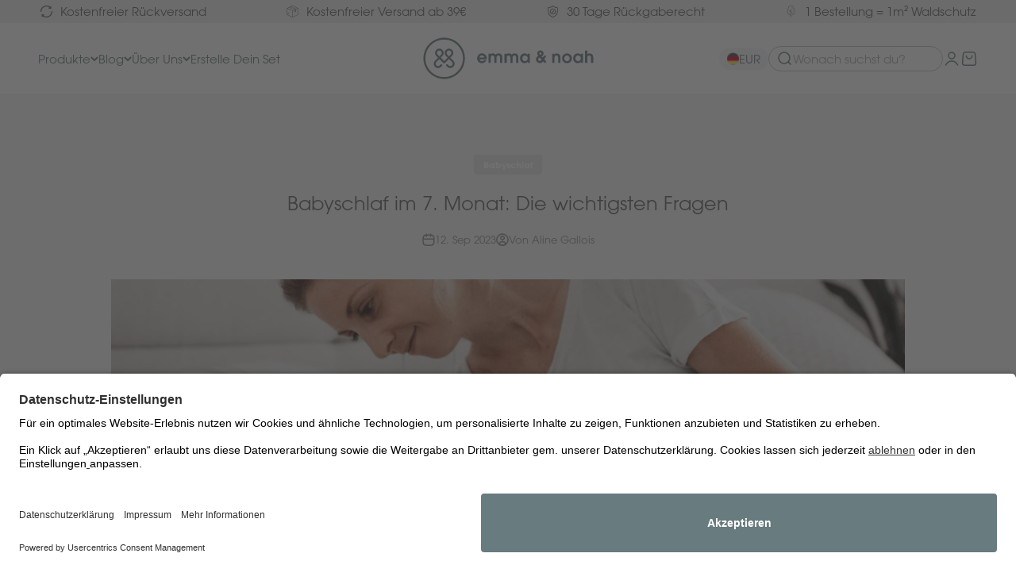

--- FILE ---
content_type: text/html; charset=utf-8
request_url: https://www.emmanoah.de/blogs/emma-noah/babyschlaf-7-monat
body_size: 59180
content:
<!doctype html>

<html class="no-js" lang="de" dir="ltr">
  <head>
    <!--
      <script>
        window.Shopify = window.Shopify || {theme: {id: 176819470709, role: 'main' } };
        window._template = {
            directory: "",
            name: "article",
            suffix: "produkte-fuer-schwangere"
        }
      </script>
    -->
    <script src="https://cdn.ablyft.com/s/44305516.js"></script>
    <meta charset="utf-8">
    <meta
      name="viewport"
      content="width=device-width, initial-scale=1.0, height=device-height, minimum-scale=1.0, maximum-scale=1.0"
    >
    <meta name="theme-color" content="#ffffff">

    <title>
      Babyschlaf 7. Monat » Alles, was Du darüber wissen musst
    </title><meta name="description" content="Herzlichen Glückwunsch an alle Eltern zum siebten Monat mit Eurem wachsenden Schatz! Babys entwickeln sich rasant, nicht wahr? Im siebten Monat stehen neue Veränderungen und Anpassungen an. In diesem Blogbeitrag werden wir alles über den Babyschlaf im siebten Monat erfahren. Jetzt lesen!"><link rel="canonical" href="https://www.emmanoah.de/blogs/emma-noah/babyschlaf-7-monat">

    <!-- Varify.io® code for emma & noah -->
    
<script>
        window.varify = window.varify || {};
        window.varify.iid = 705;
      </script>
      <script src="https://app.varify.io/varify.js"></script><link rel="shortcut icon" href="//www.emmanoah.de/cdn/shop/files/E_N-Logo_32x32px.png?v=1613796566&width=96">
      <link rel="apple-touch-icon" href="//www.emmanoah.de/cdn/shop/files/E_N-Logo_32x32px.png?v=1613796566&width=180"><link rel="preconnect" href="https://cdn.shopify.com">
    <link rel="preconnect" href="https://fonts.shopifycdn.com" crossorigin>
    <link rel="dns-prefetch" href="https://productreviews.shopifycdn.com"><link rel="preload" href="//www.emmanoah.de/cdn/fonts/poppins/poppins_n4.0ba78fa5af9b0e1a374041b3ceaadf0a43b41362.woff2" as="font" type="font/woff2" crossorigin><link rel="preload" href="//www.emmanoah.de/cdn/fonts/poppins/poppins_n4.0ba78fa5af9b0e1a374041b3ceaadf0a43b41362.woff2" as="font" type="font/woff2" crossorigin><link rel="stylesheet" href="https://unpkg.com/flickity@2/dist/flickity.min.css">
<script src="https://unpkg.com/flickity@2/dist/flickity.pkgd.min.js"></script>
<meta property="og:type" content="article">
  <meta property="og:title" content="Babyschlaf im 7. Monat: Die wichtigsten Fragen"><meta property="og:image" content="http://www.emmanoah.de/cdn/shop/articles/Titelbild_Blogbeitrag_Babyschlaf_Monat_7_841be53d-eef3-4d16-98fc-b5985480e6a5.png?v=1694203972&width=2048">
  <meta property="og:image:secure_url" content="https://www.emmanoah.de/cdn/shop/articles/Titelbild_Blogbeitrag_Babyschlaf_Monat_7_841be53d-eef3-4d16-98fc-b5985480e6a5.png?v=1694203972&width=2048">
  <meta property="og:image:width" content="1440">
  <meta property="og:image:height" content="640"><meta property="og:description" content="Herzlichen Glückwunsch an alle Eltern zum siebten Monat mit Eurem wachsenden Schatz! Babys entwickeln sich rasant, nicht wahr? Im siebten Monat stehen neue Veränderungen und Anpassungen an. In diesem Blogbeitrag werden wir alles über den Babyschlaf im siebten Monat erfahren. Jetzt lesen!"><meta property="og:url" content="https://www.emmanoah.de/blogs/emma-noah/babyschlaf-7-monat">
<meta property="og:site_name" content="emma &amp; noah"><meta name="twitter:card" content="summary"><meta name="twitter:title" content="Babyschlaf im 7. Monat: Die wichtigsten Fragen">
  <meta name="twitter:description" content="Herzlichen Glückwunsch an alle Eltern zum siebten Monat mit Eurem wachsenden Schatz! Babys entwickeln sich rasant, nicht wahr? Im siebten Monat stehen neue Veränderungen und Anpassungen an. In diesem Blogbeitrag werden wir alles über den Babyschlaf im siebten Monat erfahren und wie Ihr für einen erholsamen Schlaf Eures Babys sorgen könnt. Viel Spaß beim Lesen! Auch interessant Von Hebammen empfohlen: 6 Produkte, die jede Schwangere haben sollte Wie viel schläft ein Baby im siebten Monat?  Mit einem Alter von sieben Monaten benötigen Babys normalerweise etwa 11 bis 14 Stunden Schlaf pro Tag. Außerdem schläft Dein Baby in der Nacht in längeren Etappen und ist tagsüber auch über einen längeren Zeitraum wach. Es wird zu einem kleinen Entdecker! Wie viele Wachphasen gibt es in dieser Zeit? Die Wachphasen Deines Babys werden im siebten Monat länger und interaktiver. Dein kleiner Abenteurer wird"><meta name="twitter:image" content="https://www.emmanoah.de/cdn/shop/articles/Titelbild_Blogbeitrag_Babyschlaf_Monat_7_841be53d-eef3-4d16-98fc-b5985480e6a5.png?crop=center&height=1200&v=1694203972&width=1200">
  <meta name="twitter:image:alt" content="Babyschlaf im 7. Monat: Die wichtigsten Fragen">
<style>

  /* Book */
  @font-face {
    font-family: 'ITC Avant Garde Pro';
    src: url('//www.emmanoah.de/cdn/shop/t/68/assets/ITCAvantGardePro-Bk.woff2?v=82871570943471668441758527805') format('woff2'),
        url('//www.emmanoah.de/cdn/shop/t/68/assets/ITCAvantGardePro-Bk.woff?v=87290944227020850581758527804') format('woff');
    font-weight: 400;
    font-style: normal;
    font-display: swap;
  }

  /* Book Oblique */
  @font-face {
    font-family: 'ITC Avant Garde Pro';
    src: url('//www.emmanoah.de/cdn/shop/t/68/assets/ITCAvantGardePro-BkObl.woff2?v=138254097630399218081758527806') format('woff2'),
        url('//www.emmanoah.de/cdn/shop/t/68/assets/ITCAvantGardePro-BkObl.woff?v=146166020451174996441758527806') format('woff');
    font-weight: 400;
    font-style: italic;
    font-display: swap;
  }

  /* Medium */
  @font-face {
    font-family: 'ITC Avant Garde Pro';
    src: url('//www.emmanoah.de/cdn/shop/t/68/assets/ITCAvantGardePro-Md.woff2?v=79276872031996382461758527812') format('woff2'),
        url('//www.emmanoah.de/cdn/shop/t/68/assets/ITCAvantGardePro-Md.woff?v=7223155860662099431758527811') format('woff');
    font-weight: 500;
    font-style: normal;
    font-display: swap;
  }

  /* Medium Oblique */
  @font-face {
    font-family: 'ITC Avant Garde Pro';
    src: url('//www.emmanoah.de/cdn/shop/t/68/assets/ITCAvantGardePro-MdObl.woff2?v=145333056897723899201758527813') format('woff2'),
        url('//www.emmanoah.de/cdn/shop/t/68/assets/ITCAvantGardePro-MdObl.woff?v=41583154073122171911758527812') format('woff');
    font-weight: 500;
    font-style: italic;
    font-display: swap;
  }

  /* Demi Bold */
  @font-face {
    font-family: 'ITC Avant Garde Pro';
    src: url('//www.emmanoah.de/cdn/shop/t/68/assets/ITCAvantGardePro-Demi.woff2?v=53999972481810967321736337892') format('woff2'),
        url('//www.emmanoah.de/cdn/shop/t/68/assets/ITCAvantGardePro-Demi.woff?v=141043074636544779991736337892') format('woff');
    font-weight: 600;
    font-style: normal;
    font-display: swap;
  }

  /* Demi Bold Oblique */
  @font-face {
    font-family: 'ITC Avant Garde Pro';
    src: url('//www.emmanoah.de/cdn/shop/t/68/assets/ITCAvantGardePro-DemiObl.woff2?v=73317875539417572461758527810') format('woff2'),
        url('//www.emmanoah.de/cdn/shop/t/68/assets/ITCAvantGardePro-DemiObl.woff?v=97339405140814383801758527810') format('woff');
    font-weight: 600;
    font-style: italic;
    font-display: swap;
  }

  /* Bold */
  @font-face {
    font-family: 'ITC Avant Garde Pro';
    src: url('//www.emmanoah.de/cdn/shop/t/68/assets/ITCAvantGardePro-Bold.woff2?v=86123637799692575551758527808') format('woff2'),
        url('//www.emmanoah.de/cdn/shop/t/68/assets/ITCAvantGardePro-Bold.woff?v=53003539677835783201758527807') format('woff');
    font-weight: 700;
    font-style: normal;
    font-display: swap;
  }

  /* Bold Oblique */
  @font-face {
    font-family: 'ITC Avant Garde Pro';
    src: url('//www.emmanoah.de/cdn/shop/t/68/assets/ITCAvantGardePro-BoldObl.woff2?v=13983509727676645061758527809') format('woff2'),
        url('//www.emmanoah.de/cdn/shop/t/68/assets/ITCAvantGardePro-BoldObl.woff?v=92782981434338196021758527808') format('woff');
    font-weight: 700;
    font-style: italic;
    font-display: swap;
  }

  /* Typography (heading) */
  @font-face {
  font-family: Poppins;
  font-weight: 400;
  font-style: normal;
  font-display: fallback;
  src: url("//www.emmanoah.de/cdn/fonts/poppins/poppins_n4.0ba78fa5af9b0e1a374041b3ceaadf0a43b41362.woff2") format("woff2"),
       url("//www.emmanoah.de/cdn/fonts/poppins/poppins_n4.214741a72ff2596839fc9760ee7a770386cf16ca.woff") format("woff");
}

@font-face {
  font-family: Poppins;
  font-weight: 400;
  font-style: italic;
  font-display: fallback;
  src: url("//www.emmanoah.de/cdn/fonts/poppins/poppins_i4.846ad1e22474f856bd6b81ba4585a60799a9f5d2.woff2") format("woff2"),
       url("//www.emmanoah.de/cdn/fonts/poppins/poppins_i4.56b43284e8b52fc64c1fd271f289a39e8477e9ec.woff") format("woff");
}

/* Typography (body) */
  @font-face {
  font-family: Poppins;
  font-weight: 400;
  font-style: normal;
  font-display: fallback;
  src: url("//www.emmanoah.de/cdn/fonts/poppins/poppins_n4.0ba78fa5af9b0e1a374041b3ceaadf0a43b41362.woff2") format("woff2"),
       url("//www.emmanoah.de/cdn/fonts/poppins/poppins_n4.214741a72ff2596839fc9760ee7a770386cf16ca.woff") format("woff");
}

@font-face {
  font-family: Poppins;
  font-weight: 400;
  font-style: italic;
  font-display: fallback;
  src: url("//www.emmanoah.de/cdn/fonts/poppins/poppins_i4.846ad1e22474f856bd6b81ba4585a60799a9f5d2.woff2") format("woff2"),
       url("//www.emmanoah.de/cdn/fonts/poppins/poppins_i4.56b43284e8b52fc64c1fd271f289a39e8477e9ec.woff") format("woff");
}

@font-face {
  font-family: Poppins;
  font-weight: 700;
  font-style: normal;
  font-display: fallback;
  src: url("//www.emmanoah.de/cdn/fonts/poppins/poppins_n7.56758dcf284489feb014a026f3727f2f20a54626.woff2") format("woff2"),
       url("//www.emmanoah.de/cdn/fonts/poppins/poppins_n7.f34f55d9b3d3205d2cd6f64955ff4b36f0cfd8da.woff") format("woff");
}

@font-face {
  font-family: Poppins;
  font-weight: 700;
  font-style: italic;
  font-display: fallback;
  src: url("//www.emmanoah.de/cdn/fonts/poppins/poppins_i7.42fd71da11e9d101e1e6c7932199f925f9eea42d.woff2") format("woff2"),
       url("//www.emmanoah.de/cdn/fonts/poppins/poppins_i7.ec8499dbd7616004e21155106d13837fff4cf556.woff") format("woff");
}

:root {
    /**
     * ---------------------------------------------------------------------
     * SPACING VARIABLES
     *
     * We are using a spacing inspired from frameworks like Tailwind CSS.
     * ---------------------------------------------------------------------
     */
    --spacing-0-5: 0.125rem; /* 2px */
    --spacing-1: 0.25rem; /* 4px */
    --spacing-1-5: 0.375rem; /* 6px */
    --spacing-2: 0.5rem; /* 8px */
    --spacing-2-5: 0.625rem; /* 10px */
    --spacing-3: 0.75rem; /* 12px */
    --spacing-3-5: 0.875rem; /* 14px */
    --spacing-4: 1rem; /* 16px */
    --spacing-4-5: 1.125rem; /* 18px */
    --spacing-5: 1.25rem; /* 20px */
    --spacing-5-5: 1.375rem; /* 22px */
    --spacing-6: 1.5rem; /* 24px */
    --spacing-6-5: 1.625rem; /* 26px */
    --spacing-7: 1.75rem; /* 28px */
    --spacing-7-5: 1.875rem; /* 30px */
    --spacing-8: 2rem; /* 32px */
    --spacing-8-5: 2.125rem; /* 34px */
    --spacing-9: 2.25rem; /* 36px */
    --spacing-9-5: 2.375rem; /* 38px */
    --spacing-10: 2.5rem; /* 40px */
    --spacing-11: 2.75rem; /* 44px */
    --spacing-12: 3rem; /* 48px */
    --spacing-14: 3.5rem; /* 56px */
    --spacing-16: 4rem; /* 64px */
    --spacing-18: 4.5rem; /* 72px */
    --spacing-20: 5rem; /* 80px */
    --spacing-24: 6rem; /* 96px */
    --spacing-28: 7rem; /* 112px */
    --spacing-32: 8rem; /* 128px */
    --spacing-36: 9rem; /* 144px */
    --spacing-40: 10rem; /* 160px */
    --spacing-44: 11rem; /* 176px */
    --spacing-48: 12rem; /* 192px */
    --spacing-52: 13rem; /* 208px */
    --spacing-56: 14rem; /* 224px */
    --spacing-60: 15rem; /* 240px */
    --spacing-64: 16rem; /* 256px */
    --spacing-72: 18rem; /* 288px */
    --spacing-80: 20rem; /* 320px */
    --spacing-96: 24rem; /* 384px */

    /* Container */
    --container-max-width: 1600px;
    --container-narrow-max-width: 1350px;
    --container-gutter: var(--spacing-5);
    --section-outer-spacing-block: var(--spacing-12);
    --section-inner-max-spacing-block: var(--spacing-10);
    --section-inner-spacing-inline: var(--container-gutter);
    --section-stack-spacing-block: var(--spacing-8);

    /* Grid gutter */
    --grid-gutter: var(--spacing-5);

    /* Product list settings */
    --product-list-row-gap: var(--spacing-8);
    --product-list-column-gap: var(--grid-gutter);

    /* Form settings */
    --input-gap: var(--spacing-2);
    --input-height: 2.625rem;
    --input-padding-inline: var(--spacing-4);

    /* Other sizes */
    --sticky-area-height: calc(var(--sticky-announcement-bar-enabled, 0) * var(--announcement-bar-height, 0px) + var(--sticky-header-enabled, 0) * var(--header-height, 0px));

    /* RTL support */
    --transform-logical-flip: 1;
    --transform-origin-start: left;
    --transform-origin-end: right;

    /**
     * ---------------------------------------------------------------------
     * TYPOGRAPHY
     * ---------------------------------------------------------------------
     */

    /* Font properties */
    --heading-font-family: Poppins, sans-serif;
    --heading-font-weight: 400;
    --heading-font-style: normal;
    --heading-text-transform: normal;
    --heading-letter-spacing: -0.02em;
    --text-font-family: Poppins, sans-serif;
    --text-font-weight: 400;
    --text-font-style: normal;
    --text-letter-spacing: 0.0em;

    
        --heading-font-family: 'ITC Avant Garde Pro', sans-serif;
    

    
        --text-font-family: 'ITC Avant Garde Pro', sans-serif;
    

    /* Font sizes */
    --text-h0: 2.5rem;
    --text-h1: 1.75rem;
    --text-h2: 1.5rem;
    --text-h3: 1.375rem;
    --text-h4: 1.125rem;
    --text-h5: 1.125rem;
    --text-h6: 1rem;
    --text-xs: 0.75rem;
    --text-sm: 0.8125rem;
    --text-base: 0.9375rem;
    --text-lg: 1.1875rem;

    /**
     * ---------------------------------------------------------------------
     * COLORS
     * ---------------------------------------------------------------------
     */

    /* Color settings */--accent: 104 123 126;
    --text-primary: 92 92 92;
    --background-primary: 255 255 255;
    --dialog-background: 255 255 255;
    --border-color: var(--text-color, var(--text-primary)) / 0.12;

    /* Button colors */
    --button-background-primary: 104 123 126;
    --button-text-primary: 255 255 255;
    --button-background-secondary: 104 123 126;
    --button-text-secondary: 255 255 255;

    /* Status colors */
    --success-background: 235 246 237;
    --success-text: 91 176 101;
    --warning-background: 255 246 233;
    --warning-text: 255 183 74;
    --error-background: 254 231 231;
    --error-text: 248 58 58;

    /* Product colors */
    --on-sale-text: 248 58 58;
    --on-sale-badge-background: 248 58 58;
    --on-sale-badge-text: 255 255 255;
    --sold-out-badge-background: 151 171 189;
    --sold-out-badge-text: 0 0 0;
    --primary-badge-background: 151 171 189;
    --primary-badge-text: 0 0 0;
    --star-color: 104 123 126;
    --product-card-background: 255 255 255;
    --product-card-text: 92 92 92;

    /* Header colors */
    --header-background: 255 255 255;
    --header-text: 92 92 92;

    /* Footer colors */
    --footer-background: 255 255 255;
    --footer-text: 92 92 92;

    /* Rounded variables (used for border radius) */
    --rounded-xs: 0.25rem;
    --rounded-sm: 0.125rem;
    --rounded: 0.25rem;
    --rounded-lg: 0.5rem;
    --rounded-full: 9999px;

    --rounded-button: 0.25rem;
    --rounded-input: 0.375rem;

    /* Box shadow */
    --shadow-sm: 0 2px 8px rgb(var(--text-primary) / 0.1);
    --shadow: 0 5px 15px rgb(var(--text-primary) / 0.1);
    --shadow-md: 0 5px 30px rgb(var(--text-primary) / 0.1);
    --shadow-block: 0px 18px 50px rgb(var(--text-primary) / 0.1);

    /**
     * ---------------------------------------------------------------------
     * OTHER
     * ---------------------------------------------------------------------
     */

    --cursor-close-svg-url: url(//www.emmanoah.de/cdn/shop/t/68/assets/cursor-close.svg?v=147174565022153725511736337910);
    --cursor-zoom-in-svg-url: url(//www.emmanoah.de/cdn/shop/t/68/assets/cursor-zoom-in.svg?v=154953035094101115921736337910);
    --cursor-zoom-out-svg-url: url(//www.emmanoah.de/cdn/shop/t/68/assets/cursor-zoom-out.svg?v=16155520337305705181736337910);
    --checkmark-svg-url: url(//www.emmanoah.de/cdn/shop/t/68/assets/checkmark.svg?v=77552481021870063511736337910);
  }

  [dir="rtl"]:root {
    /* RTL support */
    --transform-logical-flip: -1;
    --transform-origin-start: right;
    --transform-origin-end: left;
  }

  @media screen and (min-width: 700px) {
    :root {
      /* Typography (font size) */
      --text-h0: 3.25rem;
      --text-h1: 2.25rem;
      --text-h2: 1.75rem;
      --text-h3: 1.625rem;
      --text-h4: 1.25rem;
      --text-h5: 1.25rem;
      --text-h6: 1.125rem;

      --text-xs: 0.6875rem;
      --text-sm: 0.8125rem;
      --text-base: 0.9375rem;
      --text-lg: 1.1875rem;

      /* Spacing */
      --container-gutter: 2rem;
      --section-outer-spacing-block: var(--spacing-16);
      --section-inner-max-spacing-block: var(--spacing-12);
      --section-inner-spacing-inline: var(--spacing-10);
      --section-stack-spacing-block: var(--spacing-12);

      /* Grid gutter */
      --grid-gutter: var(--spacing-6);

      /* Product list settings */
      --product-list-row-gap: var(--spacing-12);

      /* Form settings */
      --input-gap: 1rem;
      --input-height: 3.125rem;
      --input-padding-inline: var(--spacing-5);
    }
  }

  @media screen and (min-width: 1000px) {
    :root {
      /* Spacing settings */
      --container-gutter: var(--spacing-12);
      --section-outer-spacing-block: var(--spacing-18);
      --section-inner-max-spacing-block: var(--spacing-16);
      --section-inner-spacing-inline: var(--spacing-14);
      --section-stack-spacing-block: var(--spacing-12);
    }
  }

  @media screen and (min-width: 1150px) {
    :root {
      /* Spacing settings */
      --container-gutter: var(--spacing-12);
      --section-outer-spacing-block: var(--spacing-20);
      --section-inner-max-spacing-block: var(--spacing-16);
      --section-inner-spacing-inline: var(--spacing-14);
      --section-stack-spacing-block: var(--spacing-12);
    }
  }

  @media screen and (min-width: 1400px) {
    :root {
      /* Typography (font size) */
      --text-h0: 4rem;
      --text-h1: 3rem;
      --text-h2: 2.5rem;
      --text-h3: 1.75rem;
      --text-h4: 1.5rem;
      --text-h5: 1.25rem;
      --text-h6: 1.25rem;

      --section-outer-spacing-block: var(--spacing-24);
      --section-inner-max-spacing-block: var(--spacing-18);
      --section-inner-spacing-inline: var(--spacing-16);
    }
  }

  @media screen and (min-width: 1600px) {
    :root {
      --section-outer-spacing-block: var(--spacing-24);
      --section-inner-max-spacing-block: var(--spacing-20);
      --section-inner-spacing-inline: var(--spacing-18);
    }
  }

  /**
   * ---------------------------------------------------------------------
   * LIQUID DEPENDANT CSS
   *
   * Our main CSS is Liquid free, but some very specific features depend on
   * theme settings, so we have them here
   * ---------------------------------------------------------------------
   */@media screen and (pointer: fine) {
        .button:not([disabled]):hover, .btn:not([disabled]):hover, .shopify-payment-button__button--unbranded:not([disabled]):hover {
          --button-background-opacity: 0.85;
        }

        .button--subdued:not([disabled]):hover {
          --button-background: var(--text-color) / .05 !important;
        }
      }</style>
<script>
  document.documentElement.classList.replace('no-js', 'js');

  // This allows to expose several variables to the global scope, to be used in scripts
  window.themeVariables = {
    settings: {
      showPageTransition: false,
      headingApparition: "none",
      pageType: "article",
      moneyFormat: "{{ amount }} €",
      moneyWithCurrencyFormat: "{{ amount }} €",
      currencyCodeEnabled: true,
      cartType: "drawer",
      showDiscount: true,
      discountMode: "percentage"
    },

    strings: {
      accessibilityClose: "Schließen",
      accessibilityNext: "Vor",
      accessibilityPrevious: "Zurück",
      addToCartButton: "IN DEN WARENKORB",
      soldOutButton: "AUSVERKAUFT",
      preOrderButton: "JETZT VORBESTELLEN",
      unavailableButton: "Nicht verfügbar",
      closeGallery: "Galerie schließen",
      zoomGallery: "Bild vergrößern",
      errorGallery: "Bild kann nicht geladen werden",
      soldOutBadge: "AUSVERKAUFT",
      discountBadge: " Du sparst @@",
      sku: "SKU:",
      searchNoResults: "Keine Treffer",
      addOrderNote: "Bestellhinweis hinzufügen",
      editOrderNote: "Bestellhinweis bearbeiten",
      shippingEstimatorNoResults: "Tut uns leid, aber wir verschicken leider nicht an deine Adresse.",
      shippingEstimatorOneResult: "Für deine Adresse gibt es einen Versandtarif:",
      shippingEstimatorMultipleResults: "Für deine Adresse gibt es mehrere Versandtarife:",
      shippingEstimatorError: "Beim Berechnen der Versandkosten ist ein Fehler aufgetreten:"
    },

    breakpoints: {
      'sm': 'screen and (min-width: 700px)',
      'md': 'screen and (min-width: 1000px)',
      'lg': 'screen and (min-width: 1150px)',
      'xl': 'screen and (min-width: 1400px)',

      'sm-max': 'screen and (max-width: 699px)',
      'md-max': 'screen and (max-width: 999px)',
      'lg-max': 'screen and (max-width: 1149px)',
      'xl-max': 'screen and (max-width: 1399px)'
    }
  };// For detecting native share
  document.documentElement.classList.add(`native-share--${navigator.share ? 'enabled' : 'disabled'}`);</script><script type="module" src="//www.emmanoah.de/cdn/shop/t/68/assets/vendor.min.js?v=110209841862038618801736337894"></script>
    <script type="module" src="//www.emmanoah.de/cdn/shop/t/68/assets/theme.js?v=109253190603281760401759857538"></script>
    <script type="module" src="//www.emmanoah.de/cdn/shop/t/68/assets/sections.js?v=20124426079291815201763631198"></script>

    <!-- START SCRIPT -->
    <script
      id="wgs-scripttag-int"
      src="/apps/ap-int/static/scripts/dist/wgs.bundle.js?shop=emma-noah.myshopify.com&app_proxy=true&cart_attr_disabled=false&enable_sps=false&g4_px=G-6VEWS1M2J2&line_items_disabled=false&sps_enabled=false&wgs_config_id=0"
      async="true"
    ></script>
    <style>
      #customerReferenceId {
        display: none;
      }
    </style>
    <!-- END SCRIPT -->
    <script>window.performance && window.performance.mark && window.performance.mark('shopify.content_for_header.start');</script><meta id="shopify-digital-wallet" name="shopify-digital-wallet" content="/13424001/digital_wallets/dialog">
<meta name="shopify-checkout-api-token" content="dbefda743de96e54de5a2e503d4a1fec">
<meta id="in-context-paypal-metadata" data-shop-id="13424001" data-venmo-supported="false" data-environment="production" data-locale="de_DE" data-paypal-v4="true" data-currency="EUR">
<link rel="alternate" type="application/atom+xml" title="Feed" href="/blogs/emma-noah.atom" />
<script async="async" src="/checkouts/internal/preloads.js?locale=de-DE"></script>
<script id="apple-pay-shop-capabilities" type="application/json">{"shopId":13424001,"countryCode":"DE","currencyCode":"EUR","merchantCapabilities":["supports3DS"],"merchantId":"gid:\/\/shopify\/Shop\/13424001","merchantName":"emma \u0026 noah","requiredBillingContactFields":["postalAddress","email"],"requiredShippingContactFields":["postalAddress","email"],"shippingType":"shipping","supportedNetworks":["visa","maestro","masterCard","amex"],"total":{"type":"pending","label":"emma \u0026 noah","amount":"1.00"},"shopifyPaymentsEnabled":true,"supportsSubscriptions":true}</script>
<script id="shopify-features" type="application/json">{"accessToken":"dbefda743de96e54de5a2e503d4a1fec","betas":["rich-media-storefront-analytics"],"domain":"www.emmanoah.de","predictiveSearch":true,"shopId":13424001,"locale":"de"}</script>
<script>var Shopify = Shopify || {};
Shopify.shop = "emma-noah.myshopify.com";
Shopify.locale = "de";
Shopify.currency = {"active":"EUR","rate":"1.0"};
Shopify.country = "DE";
Shopify.theme = {"name":"emma-noah-de\/master","id":176819470709,"schema_name":"Impact","schema_version":"4.7.1","theme_store_id":null,"role":"main"};
Shopify.theme.handle = "null";
Shopify.theme.style = {"id":null,"handle":null};
Shopify.cdnHost = "www.emmanoah.de/cdn";
Shopify.routes = Shopify.routes || {};
Shopify.routes.root = "/";</script>
<script type="module">!function(o){(o.Shopify=o.Shopify||{}).modules=!0}(window);</script>
<script>!function(o){function n(){var o=[];function n(){o.push(Array.prototype.slice.apply(arguments))}return n.q=o,n}var t=o.Shopify=o.Shopify||{};t.loadFeatures=n(),t.autoloadFeatures=n()}(window);</script>
<script id="shop-js-analytics" type="application/json">{"pageType":"article"}</script>
<script defer="defer" async type="module" src="//www.emmanoah.de/cdn/shopifycloud/shop-js/modules/v2/client.init-shop-cart-sync_KNlu3ypL.de.esm.js"></script>
<script defer="defer" async type="module" src="//www.emmanoah.de/cdn/shopifycloud/shop-js/modules/v2/chunk.common_SKKNcA3B.esm.js"></script>
<script type="module">
  await import("//www.emmanoah.de/cdn/shopifycloud/shop-js/modules/v2/client.init-shop-cart-sync_KNlu3ypL.de.esm.js");
await import("//www.emmanoah.de/cdn/shopifycloud/shop-js/modules/v2/chunk.common_SKKNcA3B.esm.js");

  window.Shopify.SignInWithShop?.initShopCartSync?.({"fedCMEnabled":true,"windoidEnabled":true});

</script>
<script>(function() {
  var isLoaded = false;
  function asyncLoad() {
    if (isLoaded) return;
    isLoaded = true;
    var urls = ["https:\/\/d23dclunsivw3h.cloudfront.net\/redirect-app.js?shop=emma-noah.myshopify.com"];
    for (var i = 0; i < urls.length; i++) {
      var s = document.createElement('script');
      s.type = 'text/javascript';
      s.async = true;
      s.src = urls[i];
      var x = document.getElementsByTagName('script')[0];
      x.parentNode.insertBefore(s, x);
    }
  };
  if(window.attachEvent) {
    window.attachEvent('onload', asyncLoad);
  } else {
    window.addEventListener('load', asyncLoad, false);
  }
})();</script>
<script id="__st">var __st={"a":13424001,"offset":3600,"reqid":"429c9cdb-2975-4c6e-9514-377f83222721-1766739556","pageurl":"www.emmanoah.de\/blogs\/emma-noah\/babyschlaf-7-monat","s":"articles-605757964552","u":"4ffe823e700f","p":"article","rtyp":"article","rid":605757964552};</script>
<script>window.ShopifyPaypalV4VisibilityTracking = true;</script>
<script id="captcha-bootstrap">!function(){'use strict';const t='contact',e='account',n='new_comment',o=[[t,t],['blogs',n],['comments',n],[t,'customer']],c=[[e,'customer_login'],[e,'guest_login'],[e,'recover_customer_password'],[e,'create_customer']],r=t=>t.map((([t,e])=>`form[action*='/${t}']:not([data-nocaptcha='true']) input[name='form_type'][value='${e}']`)).join(','),a=t=>()=>t?[...document.querySelectorAll(t)].map((t=>t.form)):[];function s(){const t=[...o],e=r(t);return a(e)}const i='password',u='form_key',d=['recaptcha-v3-token','g-recaptcha-response','h-captcha-response',i],f=()=>{try{return window.sessionStorage}catch{return}},m='__shopify_v',_=t=>t.elements[u];function p(t,e,n=!1){try{const o=window.sessionStorage,c=JSON.parse(o.getItem(e)),{data:r}=function(t){const{data:e,action:n}=t;return t[m]||n?{data:e,action:n}:{data:t,action:n}}(c);for(const[e,n]of Object.entries(r))t.elements[e]&&(t.elements[e].value=n);n&&o.removeItem(e)}catch(o){console.error('form repopulation failed',{error:o})}}const l='form_type',E='cptcha';function T(t){t.dataset[E]=!0}const w=window,h=w.document,L='Shopify',v='ce_forms',y='captcha';let A=!1;((t,e)=>{const n=(g='f06e6c50-85a8-45c8-87d0-21a2b65856fe',I='https://cdn.shopify.com/shopifycloud/storefront-forms-hcaptcha/ce_storefront_forms_captcha_hcaptcha.v1.5.2.iife.js',D={infoText:'Durch hCaptcha geschützt',privacyText:'Datenschutz',termsText:'Allgemeine Geschäftsbedingungen'},(t,e,n)=>{const o=w[L][v],c=o.bindForm;if(c)return c(t,g,e,D).then(n);var r;o.q.push([[t,g,e,D],n]),r=I,A||(h.body.append(Object.assign(h.createElement('script'),{id:'captcha-provider',async:!0,src:r})),A=!0)});var g,I,D;w[L]=w[L]||{},w[L][v]=w[L][v]||{},w[L][v].q=[],w[L][y]=w[L][y]||{},w[L][y].protect=function(t,e){n(t,void 0,e),T(t)},Object.freeze(w[L][y]),function(t,e,n,w,h,L){const[v,y,A,g]=function(t,e,n){const i=e?o:[],u=t?c:[],d=[...i,...u],f=r(d),m=r(i),_=r(d.filter((([t,e])=>n.includes(e))));return[a(f),a(m),a(_),s()]}(w,h,L),I=t=>{const e=t.target;return e instanceof HTMLFormElement?e:e&&e.form},D=t=>v().includes(t);t.addEventListener('submit',(t=>{const e=I(t);if(!e)return;const n=D(e)&&!e.dataset.hcaptchaBound&&!e.dataset.recaptchaBound,o=_(e),c=g().includes(e)&&(!o||!o.value);(n||c)&&t.preventDefault(),c&&!n&&(function(t){try{if(!f())return;!function(t){const e=f();if(!e)return;const n=_(t);if(!n)return;const o=n.value;o&&e.removeItem(o)}(t);const e=Array.from(Array(32),(()=>Math.random().toString(36)[2])).join('');!function(t,e){_(t)||t.append(Object.assign(document.createElement('input'),{type:'hidden',name:u})),t.elements[u].value=e}(t,e),function(t,e){const n=f();if(!n)return;const o=[...t.querySelectorAll(`input[type='${i}']`)].map((({name:t})=>t)),c=[...d,...o],r={};for(const[a,s]of new FormData(t).entries())c.includes(a)||(r[a]=s);n.setItem(e,JSON.stringify({[m]:1,action:t.action,data:r}))}(t,e)}catch(e){console.error('failed to persist form',e)}}(e),e.submit())}));const S=(t,e)=>{t&&!t.dataset[E]&&(n(t,e.some((e=>e===t))),T(t))};for(const o of['focusin','change'])t.addEventListener(o,(t=>{const e=I(t);D(e)&&S(e,y())}));const B=e.get('form_key'),M=e.get(l),P=B&&M;t.addEventListener('DOMContentLoaded',(()=>{const t=y();if(P)for(const e of t)e.elements[l].value===M&&p(e,B);[...new Set([...A(),...v().filter((t=>'true'===t.dataset.shopifyCaptcha))])].forEach((e=>S(e,t)))}))}(h,new URLSearchParams(w.location.search),n,t,e,['guest_login'])})(!0,!0)}();</script>
<script integrity="sha256-4kQ18oKyAcykRKYeNunJcIwy7WH5gtpwJnB7kiuLZ1E=" data-source-attribution="shopify.loadfeatures" defer="defer" src="//www.emmanoah.de/cdn/shopifycloud/storefront/assets/storefront/load_feature-a0a9edcb.js" crossorigin="anonymous"></script>
<script data-source-attribution="shopify.dynamic_checkout.dynamic.init">var Shopify=Shopify||{};Shopify.PaymentButton=Shopify.PaymentButton||{isStorefrontPortableWallets:!0,init:function(){window.Shopify.PaymentButton.init=function(){};var t=document.createElement("script");t.src="https://www.emmanoah.de/cdn/shopifycloud/portable-wallets/latest/portable-wallets.de.js",t.type="module",document.head.appendChild(t)}};
</script>
<script data-source-attribution="shopify.dynamic_checkout.buyer_consent">
  function portableWalletsHideBuyerConsent(e){var t=document.getElementById("shopify-buyer-consent"),n=document.getElementById("shopify-subscription-policy-button");t&&n&&(t.classList.add("hidden"),t.setAttribute("aria-hidden","true"),n.removeEventListener("click",e))}function portableWalletsShowBuyerConsent(e){var t=document.getElementById("shopify-buyer-consent"),n=document.getElementById("shopify-subscription-policy-button");t&&n&&(t.classList.remove("hidden"),t.removeAttribute("aria-hidden"),n.addEventListener("click",e))}window.Shopify?.PaymentButton&&(window.Shopify.PaymentButton.hideBuyerConsent=portableWalletsHideBuyerConsent,window.Shopify.PaymentButton.showBuyerConsent=portableWalletsShowBuyerConsent);
</script>
<script data-source-attribution="shopify.dynamic_checkout.cart.bootstrap">document.addEventListener("DOMContentLoaded",(function(){function t(){return document.querySelector("shopify-accelerated-checkout-cart, shopify-accelerated-checkout")}if(t())Shopify.PaymentButton.init();else{new MutationObserver((function(e,n){t()&&(Shopify.PaymentButton.init(),n.disconnect())})).observe(document.body,{childList:!0,subtree:!0})}}));
</script>
<link id="shopify-accelerated-checkout-styles" rel="stylesheet" media="screen" href="https://www.emmanoah.de/cdn/shopifycloud/portable-wallets/latest/accelerated-checkout-backwards-compat.css" crossorigin="anonymous">
<style id="shopify-accelerated-checkout-cart">
        #shopify-buyer-consent {
  margin-top: 1em;
  display: inline-block;
  width: 100%;
}

#shopify-buyer-consent.hidden {
  display: none;
}

#shopify-subscription-policy-button {
  background: none;
  border: none;
  padding: 0;
  text-decoration: underline;
  font-size: inherit;
  cursor: pointer;
}

#shopify-subscription-policy-button::before {
  box-shadow: none;
}

      </style>

<script>window.performance && window.performance.mark && window.performance.mark('shopify.content_for_header.end');</script>
<link href="//www.emmanoah.de/cdn/shop/t/68/assets/theme.css?v=47381822561281872611766070002" rel="stylesheet" type="text/css" media="all" /><link href="//www.emmanoah.de/cdn/shop/t/68/assets/custom.css?v=76785811719539826911759745880" rel="stylesheet" type="text/css" media="all" /><script id="usercentrics-cmp" src="https://app.usercentrics.eu/browser-ui/latest/loader.js" data-settings-id="6ETiRH7qV" defer></script>


<script id="wgs-scripttag-prod" type="text/javascript" async="async"
  src="/apps/ap/static/scripts/dist/wgs.bundle.js?shop=emma-noah.myshopify.com"></script>
<style>
  #customerReferenceId {
    display: none;
  }
</style>

<link rel="dns-prefetch" href="//production.neocomapp.com/">
<link rel="dns-prefetch" href="//app.usercentrics.eu/">
<meta name="description" content="Herzlichen Glückwunsch an alle Eltern zum siebten Monat mit Eurem wachsenden Schatz! Babys entwickeln sich rasant, nicht wahr? Im siebten Monat stehen neue Veränderungen und Anpassungen an. In diesem Blogbeitrag werden wir alles über den Babyschlaf im siebten Monat erfahren. Jetzt lesen!">

<!-- <meta property="og:type" content="article">
  <meta property="og:title" content="Babyschlaf im 7. Monat: Die wichtigsten Fragen"><meta property="og:image" content="http://www.emmanoah.de/cdn/shop/articles/Titelbild_Blogbeitrag_Babyschlaf_Monat_7_841be53d-eef3-4d16-98fc-b5985480e6a5.png?v=1694203972&width=2048">
  <meta property="og:image:secure_url" content="https://www.emmanoah.de/cdn/shop/articles/Titelbild_Blogbeitrag_Babyschlaf_Monat_7_841be53d-eef3-4d16-98fc-b5985480e6a5.png?v=1694203972&width=2048">
  <meta property="og:image:width" content="1440">
  <meta property="og:image:height" content="640"><meta property="og:description" content="Herzlichen Glückwunsch an alle Eltern zum siebten Monat mit Eurem wachsenden Schatz! Babys entwickeln sich rasant, nicht wahr? Im siebten Monat stehen neue Veränderungen und Anpassungen an. In diesem Blogbeitrag werden wir alles über den Babyschlaf im siebten Monat erfahren. Jetzt lesen!"><meta property="og:url" content="https://www.emmanoah.de/blogs/emma-noah/babyschlaf-7-monat">
<meta property="og:site_name" content="emma &amp; noah"><meta name="twitter:card" content="summary"><meta name="twitter:title" content="Babyschlaf im 7. Monat: Die wichtigsten Fragen">
  <meta name="twitter:description" content="Herzlichen Glückwunsch an alle Eltern zum siebten Monat mit Eurem wachsenden Schatz! Babys entwickeln sich rasant, nicht wahr? Im siebten Monat stehen neue Veränderungen und Anpassungen an. In diesem Blogbeitrag werden wir alles über den Babyschlaf im siebten Monat erfahren und wie Ihr für einen erholsamen Schlaf Eures Babys sorgen könnt. Viel Spaß beim Lesen! Auch interessant Von Hebammen empfohlen: 6 Produkte, die jede Schwangere haben sollte Wie viel schläft ein Baby im siebten Monat?  Mit einem Alter von sieben Monaten benötigen Babys normalerweise etwa 11 bis 14 Stunden Schlaf pro Tag. Außerdem schläft Dein Baby in der Nacht in längeren Etappen und ist tagsüber auch über einen längeren Zeitraum wach. Es wird zu einem kleinen Entdecker! Wie viele Wachphasen gibt es in dieser Zeit? Die Wachphasen Deines Babys werden im siebten Monat länger und interaktiver. Dein kleiner Abenteurer wird"><meta name="twitter:image" content="https://www.emmanoah.de/cdn/shop/articles/Titelbild_Blogbeitrag_Babyschlaf_Monat_7_841be53d-eef3-4d16-98fc-b5985480e6a5.png?crop=center&height=1200&v=1694203972&width=1200">
  <meta name="twitter:image:alt" content="Babyschlaf im 7. Monat: Die wichtigsten Fragen"> -->

<script async src="https://production.neocomapp.com/neocom.js?id=a810a649-06e4-4360-b9a7-e66465de3292"></script>
  

<!-- START SCRIPT --><script id="wgs-scripttag-int" type="text/javascript" async="async" src="/apps/ap-int/static/scripts/dist/wgs.bundle.js?shop=emma-noah.myshopify.com&app_proxy=true&cart_attr_disabled=false&enable_sps=false&g4_px=G-6VEWS1M2J2&line_items_disabled=false&sps_enabled=false&wgs_config_id=0"></script> <style>#customerReferenceId { display: none; }</style> <!-- END SCRIPT -->

<meta name="p:domain_verify" content="fd56e00e5c8ef582a2a8169216bcc274"/>
<meta name="google-site-verification" content="wCylXUqACNhEZUmbc3YbG1Y0vlJY_2duZgW6Vt2Qx7k" />
<meta name="google-site-verification" content="8ozscHzA31EcyniPgmi_M9Arw8d4CT81wm546_MoS6g" />
<meta name="google-site-verification" content="tGCw5S-jGsEITedx4o7Y8qrs4xjwLIG0jWREXpJgWRI" />

<meta name="facebook-domain-verification" content="k6p7redg970gqfa85lpona7wrskzxe" />

<script async src="https://production.neocomapp.com/neocom.js?id=a810a649-06e4-4360-b9a7-e66465de3292"></script>

    
  <!-- BEGIN app block: shopify://apps/uppromote-affiliate/blocks/customer-referral/64c32457-930d-4cb9-9641-e24c0d9cf1f4 --><link rel="preload" href="https://cdn.shopify.com/extensions/019b4e6b-0eae-76fb-be11-0f22a7ab3889/app-96/assets/customer-referral.css" as="style" onload="this.onload=null;this.rel='stylesheet'">
<script>
  document.addEventListener("DOMContentLoaded", function () {
    const params = new URLSearchParams(window.location.search);
    if (params.has('sca_ref') || params.has('sca_crp')) {
      document.body.setAttribute('is-affiliate-link', '');
    }
  });
</script>


<!-- END app block --><!-- BEGIN app block: shopify://apps/uppromote-affiliate/blocks/core-script/64c32457-930d-4cb9-9641-e24c0d9cf1f4 --><!-- BEGIN app snippet: core-metafields-setting --><!--suppress ES6ConvertVarToLetConst -->
<script type="application/json" id="core-uppromote-settings">{"active_reg_from":false,"app_env":{"env":"production"}}</script>
<script type="application/json" id="core-uppromote-cart">{"note":null,"attributes":{},"original_total_price":0,"total_price":0,"total_discount":0,"total_weight":0.0,"item_count":0,"items":[],"requires_shipping":false,"currency":"EUR","items_subtotal_price":0,"cart_level_discount_applications":[],"checkout_charge_amount":0}</script>
<script id="core-uppromote-quick-store-tracking-vars">
    function getDocumentContext(){const{href:a,hash:b,host:c,hostname:d,origin:e,pathname:f,port:g,protocol:h,search:i}=window.location,j=document.referrer,k=document.characterSet,l=document.title;return{location:{href:a,hash:b,host:c,hostname:d,origin:e,pathname:f,port:g,protocol:h,search:i},referrer:j||document.location.href,characterSet:k,title:l}}function getNavigatorContext(){const{language:a,cookieEnabled:b,languages:c,userAgent:d}=navigator;return{language:a,cookieEnabled:b,languages:c,userAgent:d}}function getWindowContext(){const{innerHeight:a,innerWidth:b,outerHeight:c,outerWidth:d,origin:e,screen:{height:j,width:k},screenX:f,screenY:g,scrollX:h,scrollY:i}=window;return{innerHeight:a,innerWidth:b,outerHeight:c,outerWidth:d,origin:e,screen:{screenHeight:j,screenWidth:k},screenX:f,screenY:g,scrollX:h,scrollY:i,location:getDocumentContext().location}}function getContext(){return{document:getDocumentContext(),navigator:getNavigatorContext(),window:getWindowContext()}}
    if (window.location.href.includes('?sca_ref=')) {
        localStorage.setItem('__up_lastViewedPageContext', JSON.stringify({
            context: getContext(),
            timestamp: new Date().toISOString(),
        }))
    }
</script>

<script id="core-uppromote-setting-booster">
    var UpPromoteCoreSettings = JSON.parse(document.getElementById('core-uppromote-settings').textContent)
    UpPromoteCoreSettings.currentCart = JSON.parse(document.getElementById('core-uppromote-cart')?.textContent || '{}')
    const idToClean = ['core-uppromote-settings', 'core-uppromote-cart', 'core-uppromote-setting-booster', 'core-uppromote-quick-store-tracking-vars']
    idToClean.forEach(id => {
        document.getElementById(id)?.remove()
    })
</script>
<!-- END app snippet -->


<!-- END app block --><!-- BEGIN app block: shopify://apps/sc-easy-redirects/blocks/app/be3f8dbd-5d43-46b4-ba43-2d65046054c2 -->
    <!-- common for all pages -->
    
    
        <script src="https://cdn.shopify.com/extensions/264f3360-3201-4ab7-9087-2c63466c86a3/sc-easy-redirects-5/assets/esc-redirect-app-live-feature.js" async></script>
    




<!-- END app block --><!-- BEGIN app block: shopify://apps/elevar-conversion-tracking/blocks/dataLayerEmbed/bc30ab68-b15c-4311-811f-8ef485877ad6 -->



<script type="module" dynamic>
  const configUrl = "/a/elevar/static/configs/e08e47116cc721c188fa0985884d95791cb3d400/config.js";
  const config = (await import(configUrl)).default;
  const scriptUrl = config.script_src_app_theme_embed;

  if (scriptUrl) {
    const { handler } = await import(scriptUrl);

    await handler(
      config,
      {
        cartData: {
  marketId: "16482366",
  attributes:{},
  cartTotal: "0.0",
  currencyCode:"EUR",
  items: []
}
,
        user: {cartTotal: "0.0",
    currencyCode:"EUR",customer: {},
}
,
        isOnCartPage:false,
        collectionView:null,
        searchResultsView:null,
        productView:null,
        checkoutComplete: null
      }
    );
  }
</script>


<!-- END app block --><!-- BEGIN app block: shopify://apps/digital-darts-hreflang-tags/blocks/hreglang_tag/9a38367c-c3ce-4d6e-93ea-48ab8009c8a5 --><!-- Hreflang tags managed by apps.shopify.com/multi-store-hreflang-tags -->




<!-- END app block --><!-- BEGIN app block: shopify://apps/uppromote-affiliate/blocks/message-bar/64c32457-930d-4cb9-9641-e24c0d9cf1f4 -->

<style>
    body {
        transition: padding-top .2s;
    }
    .scaaf-message-bar {
        --primary-text-color: ;
        --secondary-text-color: ;
        --primary-bg-color: ;
        --secondary-bg-color: ;
        --primary-text-size: px;
        --secondary-text-size: px;
        text-align: center;
        display: block;
        width: 100%;
        padding: 10px;
        animation-duration: .5s;
        animation-name: fadeIn;
        position: absolute;
        top: 0;
        left: 0;
        width: 100%;
        z-index: 10;
    }

    .scaaf-message-bar-content {
        margin: 0;
        padding: 0;
    }

    .scaaf-message-bar[data-layout=referring] {
        background-color: var(--primary-bg-color);
        color: var(--primary-text-color);
        font-size: var(--primary-text-size);
    }

    .scaaf-message-bar[data-layout=direct] {
        background-color: var(--secondary-bg-color);
        color: var(--secondary-text-color);
        font-size: var(--secondary-text-size);
    }

</style>

<script type="text/javascript">
    (function() {
        let container, contentContainer
        const settingTag = document.querySelector('script#uppromote-message-bar-setting')

        if (!settingTag || !settingTag.textContent) {
            return
        }

        const setting = JSON.parse(settingTag.textContent)
        if (!setting.referral_enable) {
            return
        }

        const getCookie = (cName) => {
            let name = cName + '='
            let decodedCookie = decodeURIComponent(document.cookie)
            let ca = decodedCookie.split(';')
            for (let i = 0; i < ca.length; i++) {
                let c = ca[i]
                while (c.charAt(0) === ' ') {
                    c = c.substring(1)
                }
                if (c.indexOf(name) === 0) {
                    return c.substring(name.length, c.length)
                }
            }

            return null
        }

        function renderContainer() {
            container = document.createElement('div')
            container.classList.add('scaaf-message-bar')
            contentContainer = document.createElement('p')
            contentContainer.classList.add('scaaf-message-bar-content')
            container.append(contentContainer)
        }

        function calculateLayout() {
            const height = container.scrollHeight

            function onMouseMove() {
                document.body.style.paddingTop = `${height}px`
                document.body.removeEventListener('mousemove', onMouseMove)
                document.body.removeEventListener('touchstart', onMouseMove)
            }

            document.body.addEventListener('mousemove', onMouseMove)
            document.body.addEventListener('touchstart', onMouseMove)
        }

        renderContainer()

        function fillDirectContent() {
            if (!setting.not_referral_enable) {
                return
            }
            container.dataset.layout = 'direct'
            contentContainer.textContent = setting.not_referral_content
            document.body.prepend(container)
            calculateLayout()
        }

        function prepareForReferring() {
            contentContainer.textContent = 'Loading'
            contentContainer.style.visibility = 'hidden'
            document.body.prepend(container)
            calculateLayout()
        }

        function fillReferringContent(aff) {
            container.dataset.layout = 'referring'
            contentContainer.textContent = setting.referral_content
                .replaceAll('{affiliate_name}', aff.name)
                .replaceAll('{company}', aff.company)
                .replaceAll('{affiliate_firstname}', aff.first_name)
                .replaceAll('{personal_detail}', aff.personal_detail)
            contentContainer.style.visibility = 'visible'
        }

        function renderFromCookie(affiliateID) {
            if (!affiliateID) {
                fillDirectContent()
                return
            }

            prepareForReferring()

            const cookies = {
                name: 'scaaf_afn',
                company: 'scaaf_afc',
                first_name: 'scaaf_affn',
                personal_detail: 'scaaf_pd'
            };
            const aff = Object.fromEntries(
                Object.entries(cookies).map(([key, cookieName]) => {
                    let value = getCookie(cookieName) || '';
                    if (value === '' || value === 'null') {
                        value = ''
                    }
                    return [key, value];
                })
            );
            fillReferringContent(aff)
        }

        function paintMessageBar() {
            if (!document.body) {
                return requestAnimationFrame(paintMessageBar)
            }

            const urlParams = new URLSearchParams(window.location.search)
            const scaRef = urlParams.get("sca_ref")
            const urlAffiliateID = scaRef ? scaRef.split('.')[0] + '' : null
            const cookieAffiliateID = getCookie('scaaf_aid')
            const isReferralLink = !!scaRef

            if (!isReferralLink) {
                if (cookieAffiliateID) {
                    renderFromCookie(cookieAffiliateID)
                    return
                }
                fillDirectContent()
                return
            }

            if (cookieAffiliateID === urlAffiliateID) {
                renderFromCookie(cookieAffiliateID)
                return
            }

            const lastClick = Number(getCookie('scaaf_c_c') || 0)
            const diffMinuteFromNow = (Date.now() - lastClick) / (60 * 1000)
            if (diffMinuteFromNow <= 1) {
                renderFromCookie(cookieAffiliateID)
                return
            }

            let waited = 0
            const MAX_WAIT = 5000
            const INTERVAL = 300

            const timer = setInterval(() => {
                const newCookieID = getCookie('scaaf_aid')
                if (newCookieID === urlAffiliateID &&
                    localStorage.getItem('scaaf_received') === 'true') {
                    clearInterval(timer)
                    renderFromCookie(newCookieID)
                    return
                }

                waited += INTERVAL
                if (waited >= MAX_WAIT) {
                    clearInterval(timer)
                    fillDirectContent()
                }
            }, INTERVAL)
        }

        requestAnimationFrame(paintMessageBar)
    })()
</script>


<!-- END app block --><!-- BEGIN app block: shopify://apps/emmanoah-bundles/blocks/bundle-theme-extension/6dac22a4-9d30-4dca-b3e2-728cb2c2f802 -->
<!-- END app block --><!-- BEGIN app block: shopify://apps/klaviyo-email-marketing-sms/blocks/klaviyo-onsite-embed/2632fe16-c075-4321-a88b-50b567f42507 -->












  <script async src="https://static.klaviyo.com/onsite/js/MSvk67/klaviyo.js?company_id=MSvk67"></script>
  <script>!function(){if(!window.klaviyo){window._klOnsite=window._klOnsite||[];try{window.klaviyo=new Proxy({},{get:function(n,i){return"push"===i?function(){var n;(n=window._klOnsite).push.apply(n,arguments)}:function(){for(var n=arguments.length,o=new Array(n),w=0;w<n;w++)o[w]=arguments[w];var t="function"==typeof o[o.length-1]?o.pop():void 0,e=new Promise((function(n){window._klOnsite.push([i].concat(o,[function(i){t&&t(i),n(i)}]))}));return e}}})}catch(n){window.klaviyo=window.klaviyo||[],window.klaviyo.push=function(){var n;(n=window._klOnsite).push.apply(n,arguments)}}}}();</script>

  




  <script>
    window.klaviyoReviewsProductDesignMode = false
  </script>







<!-- END app block --><!-- BEGIN app block: shopify://apps/gorgias-live-chat-helpdesk/blocks/gorgias/a66db725-7b96-4e3f-916e-6c8e6f87aaaa -->
<script defer data-gorgias-loader-chat src="https://config.gorgias.chat/bundle-loader/shopify/emma-noah.myshopify.com"></script>


<script defer data-gorgias-loader-convert  src="https://cdn.9gtb.com/loader.js"></script>


<script defer data-gorgias-loader-mailto-replace  src="https://config.gorgias.help/api/contact-forms/replace-mailto-script.js?shopName=emma-noah"></script>


<!-- END app block --><script src="https://cdn.shopify.com/extensions/019b4e6b-0eae-76fb-be11-0f22a7ab3889/app-96/assets/customer-referral.js" type="text/javascript" defer="defer"></script>
<script src="https://cdn.shopify.com/extensions/019b09dd-709f-7233-8c82-cc4081277048/klaviyo-email-marketing-44/assets/app.js" type="text/javascript" defer="defer"></script>
<link href="https://cdn.shopify.com/extensions/019b09dd-709f-7233-8c82-cc4081277048/klaviyo-email-marketing-44/assets/app.css" rel="stylesheet" type="text/css" media="all">
<script src="https://cdn.shopify.com/extensions/019b4e6b-0eae-76fb-be11-0f22a7ab3889/app-96/assets/core.min.js" type="text/javascript" defer="defer"></script>
<script src="https://cdn.shopify.com/extensions/019b0d7a-a7c9-7ab2-806e-1d71a7109098/orbe-411/assets/orbe.min.js" type="text/javascript" defer="defer"></script>
<link href="https://cdn.shopify.com/extensions/019b0d7a-a7c9-7ab2-806e-1d71a7109098/orbe-411/assets/md-app-modal.min.css" rel="stylesheet" type="text/css" media="all">
<script src="https://cdn.shopify.com/extensions/01998010-80f7-77ae-990e-8afb84c1ec4a/bundle-and-save-35/assets/extension.js" type="text/javascript" defer="defer"></script>
<link href="https://monorail-edge.shopifysvc.com" rel="dns-prefetch">
<script>(function(){if ("sendBeacon" in navigator && "performance" in window) {try {var session_token_from_headers = performance.getEntriesByType('navigation')[0].serverTiming.find(x => x.name == '_s').description;} catch {var session_token_from_headers = undefined;}var session_cookie_matches = document.cookie.match(/_shopify_s=([^;]*)/);var session_token_from_cookie = session_cookie_matches && session_cookie_matches.length === 2 ? session_cookie_matches[1] : "";var session_token = session_token_from_headers || session_token_from_cookie || "";function handle_abandonment_event(e) {var entries = performance.getEntries().filter(function(entry) {return /monorail-edge.shopifysvc.com/.test(entry.name);});if (!window.abandonment_tracked && entries.length === 0) {window.abandonment_tracked = true;var currentMs = Date.now();var navigation_start = performance.timing.navigationStart;var payload = {shop_id: 13424001,url: window.location.href,navigation_start,duration: currentMs - navigation_start,session_token,page_type: "article"};window.navigator.sendBeacon("https://monorail-edge.shopifysvc.com/v1/produce", JSON.stringify({schema_id: "online_store_buyer_site_abandonment/1.1",payload: payload,metadata: {event_created_at_ms: currentMs,event_sent_at_ms: currentMs}}));}}window.addEventListener('pagehide', handle_abandonment_event);}}());</script>
<script id="web-pixels-manager-setup">(function e(e,d,r,n,o){if(void 0===o&&(o={}),!Boolean(null===(a=null===(i=window.Shopify)||void 0===i?void 0:i.analytics)||void 0===a?void 0:a.replayQueue)){var i,a;window.Shopify=window.Shopify||{};var t=window.Shopify;t.analytics=t.analytics||{};var s=t.analytics;s.replayQueue=[],s.publish=function(e,d,r){return s.replayQueue.push([e,d,r]),!0};try{self.performance.mark("wpm:start")}catch(e){}var l=function(){var e={modern:/Edge?\/(1{2}[4-9]|1[2-9]\d|[2-9]\d{2}|\d{4,})\.\d+(\.\d+|)|Firefox\/(1{2}[4-9]|1[2-9]\d|[2-9]\d{2}|\d{4,})\.\d+(\.\d+|)|Chrom(ium|e)\/(9{2}|\d{3,})\.\d+(\.\d+|)|(Maci|X1{2}).+ Version\/(15\.\d+|(1[6-9]|[2-9]\d|\d{3,})\.\d+)([,.]\d+|)( \(\w+\)|)( Mobile\/\w+|) Safari\/|Chrome.+OPR\/(9{2}|\d{3,})\.\d+\.\d+|(CPU[ +]OS|iPhone[ +]OS|CPU[ +]iPhone|CPU IPhone OS|CPU iPad OS)[ +]+(15[._]\d+|(1[6-9]|[2-9]\d|\d{3,})[._]\d+)([._]\d+|)|Android:?[ /-](13[3-9]|1[4-9]\d|[2-9]\d{2}|\d{4,})(\.\d+|)(\.\d+|)|Android.+Firefox\/(13[5-9]|1[4-9]\d|[2-9]\d{2}|\d{4,})\.\d+(\.\d+|)|Android.+Chrom(ium|e)\/(13[3-9]|1[4-9]\d|[2-9]\d{2}|\d{4,})\.\d+(\.\d+|)|SamsungBrowser\/([2-9]\d|\d{3,})\.\d+/,legacy:/Edge?\/(1[6-9]|[2-9]\d|\d{3,})\.\d+(\.\d+|)|Firefox\/(5[4-9]|[6-9]\d|\d{3,})\.\d+(\.\d+|)|Chrom(ium|e)\/(5[1-9]|[6-9]\d|\d{3,})\.\d+(\.\d+|)([\d.]+$|.*Safari\/(?![\d.]+ Edge\/[\d.]+$))|(Maci|X1{2}).+ Version\/(10\.\d+|(1[1-9]|[2-9]\d|\d{3,})\.\d+)([,.]\d+|)( \(\w+\)|)( Mobile\/\w+|) Safari\/|Chrome.+OPR\/(3[89]|[4-9]\d|\d{3,})\.\d+\.\d+|(CPU[ +]OS|iPhone[ +]OS|CPU[ +]iPhone|CPU IPhone OS|CPU iPad OS)[ +]+(10[._]\d+|(1[1-9]|[2-9]\d|\d{3,})[._]\d+)([._]\d+|)|Android:?[ /-](13[3-9]|1[4-9]\d|[2-9]\d{2}|\d{4,})(\.\d+|)(\.\d+|)|Mobile Safari.+OPR\/([89]\d|\d{3,})\.\d+\.\d+|Android.+Firefox\/(13[5-9]|1[4-9]\d|[2-9]\d{2}|\d{4,})\.\d+(\.\d+|)|Android.+Chrom(ium|e)\/(13[3-9]|1[4-9]\d|[2-9]\d{2}|\d{4,})\.\d+(\.\d+|)|Android.+(UC? ?Browser|UCWEB|U3)[ /]?(15\.([5-9]|\d{2,})|(1[6-9]|[2-9]\d|\d{3,})\.\d+)\.\d+|SamsungBrowser\/(5\.\d+|([6-9]|\d{2,})\.\d+)|Android.+MQ{2}Browser\/(14(\.(9|\d{2,})|)|(1[5-9]|[2-9]\d|\d{3,})(\.\d+|))(\.\d+|)|K[Aa][Ii]OS\/(3\.\d+|([4-9]|\d{2,})\.\d+)(\.\d+|)/},d=e.modern,r=e.legacy,n=navigator.userAgent;return n.match(d)?"modern":n.match(r)?"legacy":"unknown"}(),u="modern"===l?"modern":"legacy",c=(null!=n?n:{modern:"",legacy:""})[u],f=function(e){return[e.baseUrl,"/wpm","/b",e.hashVersion,"modern"===e.buildTarget?"m":"l",".js"].join("")}({baseUrl:d,hashVersion:r,buildTarget:u}),m=function(e){var d=e.version,r=e.bundleTarget,n=e.surface,o=e.pageUrl,i=e.monorailEndpoint;return{emit:function(e){var a=e.status,t=e.errorMsg,s=(new Date).getTime(),l=JSON.stringify({metadata:{event_sent_at_ms:s},events:[{schema_id:"web_pixels_manager_load/3.1",payload:{version:d,bundle_target:r,page_url:o,status:a,surface:n,error_msg:t},metadata:{event_created_at_ms:s}}]});if(!i)return console&&console.warn&&console.warn("[Web Pixels Manager] No Monorail endpoint provided, skipping logging."),!1;try{return self.navigator.sendBeacon.bind(self.navigator)(i,l)}catch(e){}var u=new XMLHttpRequest;try{return u.open("POST",i,!0),u.setRequestHeader("Content-Type","text/plain"),u.send(l),!0}catch(e){return console&&console.warn&&console.warn("[Web Pixels Manager] Got an unhandled error while logging to Monorail."),!1}}}}({version:r,bundleTarget:l,surface:e.surface,pageUrl:self.location.href,monorailEndpoint:e.monorailEndpoint});try{o.browserTarget=l,function(e){var d=e.src,r=e.async,n=void 0===r||r,o=e.onload,i=e.onerror,a=e.sri,t=e.scriptDataAttributes,s=void 0===t?{}:t,l=document.createElement("script"),u=document.querySelector("head"),c=document.querySelector("body");if(l.async=n,l.src=d,a&&(l.integrity=a,l.crossOrigin="anonymous"),s)for(var f in s)if(Object.prototype.hasOwnProperty.call(s,f))try{l.dataset[f]=s[f]}catch(e){}if(o&&l.addEventListener("load",o),i&&l.addEventListener("error",i),u)u.appendChild(l);else{if(!c)throw new Error("Did not find a head or body element to append the script");c.appendChild(l)}}({src:f,async:!0,onload:function(){if(!function(){var e,d;return Boolean(null===(d=null===(e=window.Shopify)||void 0===e?void 0:e.analytics)||void 0===d?void 0:d.initialized)}()){var d=window.webPixelsManager.init(e)||void 0;if(d){var r=window.Shopify.analytics;r.replayQueue.forEach((function(e){var r=e[0],n=e[1],o=e[2];d.publishCustomEvent(r,n,o)})),r.replayQueue=[],r.publish=d.publishCustomEvent,r.visitor=d.visitor,r.initialized=!0}}},onerror:function(){return m.emit({status:"failed",errorMsg:"".concat(f," has failed to load")})},sri:function(e){var d=/^sha384-[A-Za-z0-9+/=]+$/;return"string"==typeof e&&d.test(e)}(c)?c:"",scriptDataAttributes:o}),m.emit({status:"loading"})}catch(e){m.emit({status:"failed",errorMsg:(null==e?void 0:e.message)||"Unknown error"})}}})({shopId: 13424001,storefrontBaseUrl: "https://www.emmanoah.de",extensionsBaseUrl: "https://extensions.shopifycdn.com/cdn/shopifycloud/web-pixels-manager",monorailEndpoint: "https://monorail-edge.shopifysvc.com/unstable/produce_batch",surface: "storefront-renderer",enabledBetaFlags: ["2dca8a86","a0d5f9d2"],webPixelsConfigList: [{"id":"2069135733","configuration":"{\"accountID\":\"MSvk67\",\"webPixelConfig\":\"eyJlbmFibGVBZGRlZFRvQ2FydEV2ZW50cyI6IHRydWV9\"}","eventPayloadVersion":"v1","runtimeContext":"STRICT","scriptVersion":"524f6c1ee37bacdca7657a665bdca589","type":"APP","apiClientId":123074,"privacyPurposes":["ANALYTICS","MARKETING"],"dataSharingAdjustments":{"protectedCustomerApprovalScopes":["read_customer_address","read_customer_email","read_customer_name","read_customer_personal_data","read_customer_phone"]}},{"id":"1186365704","configuration":"{\"shopId\":\"172246\",\"env\":\"production\",\"metaData\":\"[]\"}","eventPayloadVersion":"v1","runtimeContext":"STRICT","scriptVersion":"ed0b017f0184e34e4ee251463785a0e9","type":"APP","apiClientId":2773553,"privacyPurposes":[],"dataSharingAdjustments":{"protectedCustomerApprovalScopes":["read_customer_address","read_customer_email","read_customer_name","read_customer_personal_data","read_customer_phone"]}},{"id":"380764424","configuration":"{\"pixel_id\":\"839439492824135\",\"pixel_type\":\"facebook_pixel\",\"metaapp_system_user_token\":\"-\"}","eventPayloadVersion":"v1","runtimeContext":"OPEN","scriptVersion":"ca16bc87fe92b6042fbaa3acc2fbdaa6","type":"APP","apiClientId":2329312,"privacyPurposes":["ANALYTICS","MARKETING","SALE_OF_DATA"],"dataSharingAdjustments":{"protectedCustomerApprovalScopes":["read_customer_address","read_customer_email","read_customer_name","read_customer_personal_data","read_customer_phone"]}},{"id":"55017736","configuration":"{\"config_url\": \"\/a\/elevar\/static\/configs\/e08e47116cc721c188fa0985884d95791cb3d400\/config.js\"}","eventPayloadVersion":"v1","runtimeContext":"STRICT","scriptVersion":"ab86028887ec2044af7d02b854e52653","type":"APP","apiClientId":2509311,"privacyPurposes":[],"dataSharingAdjustments":{"protectedCustomerApprovalScopes":["read_customer_address","read_customer_email","read_customer_name","read_customer_personal_data","read_customer_phone"]}},{"id":"50757896","eventPayloadVersion":"1","runtimeContext":"LAX","scriptVersion":"4","type":"CUSTOM","privacyPurposes":["ANALYTICS","MARKETING","SALE_OF_DATA"],"name":"Checkout pixel"},{"id":"83820808","eventPayloadVersion":"1","runtimeContext":"LAX","scriptVersion":"2","type":"CUSTOM","privacyPurposes":["ANALYTICS","MARKETING","SALE_OF_DATA"],"name":"Klar! Pixel"},{"id":"86442248","eventPayloadVersion":"1","runtimeContext":"LAX","scriptVersion":"38","type":"CUSTOM","privacyPurposes":[],"name":"Elevar - Checkout Tracking"},{"id":"150995317","eventPayloadVersion":"1","runtimeContext":"LAX","scriptVersion":"1","type":"CUSTOM","privacyPurposes":["ANALYTICS","MARKETING","SALE_OF_DATA"],"name":"ABLyft Tracking"},{"id":"231702901","eventPayloadVersion":"1","runtimeContext":"LAX","scriptVersion":"3","type":"CUSTOM","privacyPurposes":["ANALYTICS","MARKETING","PREFERENCES"],"name":"Neocom"},{"id":"250216821","eventPayloadVersion":"1","runtimeContext":"LAX","scriptVersion":"2","type":"CUSTOM","privacyPurposes":["ANALYTICS","MARKETING","SALE_OF_DATA"],"name":"Doofinder Pixel"},{"id":"shopify-app-pixel","configuration":"{}","eventPayloadVersion":"v1","runtimeContext":"STRICT","scriptVersion":"0450","apiClientId":"shopify-pixel","type":"APP","privacyPurposes":["ANALYTICS","MARKETING"]},{"id":"shopify-custom-pixel","eventPayloadVersion":"v1","runtimeContext":"LAX","scriptVersion":"0450","apiClientId":"shopify-pixel","type":"CUSTOM","privacyPurposes":["ANALYTICS","MARKETING"]}],isMerchantRequest: false,initData: {"shop":{"name":"emma \u0026 noah","paymentSettings":{"currencyCode":"EUR"},"myshopifyDomain":"emma-noah.myshopify.com","countryCode":"DE","storefrontUrl":"https:\/\/www.emmanoah.de"},"customer":null,"cart":null,"checkout":null,"productVariants":[],"purchasingCompany":null},},"https://www.emmanoah.de/cdn","da62cc92w68dfea28pcf9825a4m392e00d0",{"modern":"","legacy":""},{"shopId":"13424001","storefrontBaseUrl":"https:\/\/www.emmanoah.de","extensionBaseUrl":"https:\/\/extensions.shopifycdn.com\/cdn\/shopifycloud\/web-pixels-manager","surface":"storefront-renderer","enabledBetaFlags":"[\"2dca8a86\", \"a0d5f9d2\"]","isMerchantRequest":"false","hashVersion":"da62cc92w68dfea28pcf9825a4m392e00d0","publish":"custom","events":"[[\"page_viewed\",{}]]"});</script><script>
  window.ShopifyAnalytics = window.ShopifyAnalytics || {};
  window.ShopifyAnalytics.meta = window.ShopifyAnalytics.meta || {};
  window.ShopifyAnalytics.meta.currency = 'EUR';
  var meta = {"page":{"pageType":"article","resourceType":"article","resourceId":605757964552,"requestId":"429c9cdb-2975-4c6e-9514-377f83222721-1766739556"}};
  for (var attr in meta) {
    window.ShopifyAnalytics.meta[attr] = meta[attr];
  }
</script>
<script class="analytics">
  (function () {
    var customDocumentWrite = function(content) {
      var jquery = null;

      if (window.jQuery) {
        jquery = window.jQuery;
      } else if (window.Checkout && window.Checkout.$) {
        jquery = window.Checkout.$;
      }

      if (jquery) {
        jquery('body').append(content);
      }
    };

    var hasLoggedConversion = function(token) {
      if (token) {
        return document.cookie.indexOf('loggedConversion=' + token) !== -1;
      }
      return false;
    }

    var setCookieIfConversion = function(token) {
      if (token) {
        var twoMonthsFromNow = new Date(Date.now());
        twoMonthsFromNow.setMonth(twoMonthsFromNow.getMonth() + 2);

        document.cookie = 'loggedConversion=' + token + '; expires=' + twoMonthsFromNow;
      }
    }

    var trekkie = window.ShopifyAnalytics.lib = window.trekkie = window.trekkie || [];
    if (trekkie.integrations) {
      return;
    }
    trekkie.methods = [
      'identify',
      'page',
      'ready',
      'track',
      'trackForm',
      'trackLink'
    ];
    trekkie.factory = function(method) {
      return function() {
        var args = Array.prototype.slice.call(arguments);
        args.unshift(method);
        trekkie.push(args);
        return trekkie;
      };
    };
    for (var i = 0; i < trekkie.methods.length; i++) {
      var key = trekkie.methods[i];
      trekkie[key] = trekkie.factory(key);
    }
    trekkie.load = function(config) {
      trekkie.config = config || {};
      trekkie.config.initialDocumentCookie = document.cookie;
      var first = document.getElementsByTagName('script')[0];
      var script = document.createElement('script');
      script.type = 'text/javascript';
      script.onerror = function(e) {
        var scriptFallback = document.createElement('script');
        scriptFallback.type = 'text/javascript';
        scriptFallback.onerror = function(error) {
                var Monorail = {
      produce: function produce(monorailDomain, schemaId, payload) {
        var currentMs = new Date().getTime();
        var event = {
          schema_id: schemaId,
          payload: payload,
          metadata: {
            event_created_at_ms: currentMs,
            event_sent_at_ms: currentMs
          }
        };
        return Monorail.sendRequest("https://" + monorailDomain + "/v1/produce", JSON.stringify(event));
      },
      sendRequest: function sendRequest(endpointUrl, payload) {
        // Try the sendBeacon API
        if (window && window.navigator && typeof window.navigator.sendBeacon === 'function' && typeof window.Blob === 'function' && !Monorail.isIos12()) {
          var blobData = new window.Blob([payload], {
            type: 'text/plain'
          });

          if (window.navigator.sendBeacon(endpointUrl, blobData)) {
            return true;
          } // sendBeacon was not successful

        } // XHR beacon

        var xhr = new XMLHttpRequest();

        try {
          xhr.open('POST', endpointUrl);
          xhr.setRequestHeader('Content-Type', 'text/plain');
          xhr.send(payload);
        } catch (e) {
          console.log(e);
        }

        return false;
      },
      isIos12: function isIos12() {
        return window.navigator.userAgent.lastIndexOf('iPhone; CPU iPhone OS 12_') !== -1 || window.navigator.userAgent.lastIndexOf('iPad; CPU OS 12_') !== -1;
      }
    };
    Monorail.produce('monorail-edge.shopifysvc.com',
      'trekkie_storefront_load_errors/1.1',
      {shop_id: 13424001,
      theme_id: 176819470709,
      app_name: "storefront",
      context_url: window.location.href,
      source_url: "//www.emmanoah.de/cdn/s/trekkie.storefront.8f32c7f0b513e73f3235c26245676203e1209161.min.js"});

        };
        scriptFallback.async = true;
        scriptFallback.src = '//www.emmanoah.de/cdn/s/trekkie.storefront.8f32c7f0b513e73f3235c26245676203e1209161.min.js';
        first.parentNode.insertBefore(scriptFallback, first);
      };
      script.async = true;
      script.src = '//www.emmanoah.de/cdn/s/trekkie.storefront.8f32c7f0b513e73f3235c26245676203e1209161.min.js';
      first.parentNode.insertBefore(script, first);
    };
    trekkie.load(
      {"Trekkie":{"appName":"storefront","development":false,"defaultAttributes":{"shopId":13424001,"isMerchantRequest":null,"themeId":176819470709,"themeCityHash":"9626699837215130589","contentLanguage":"de","currency":"EUR"},"isServerSideCookieWritingEnabled":true,"monorailRegion":"shop_domain","enabledBetaFlags":["65f19447"]},"Session Attribution":{},"S2S":{"facebookCapiEnabled":true,"source":"trekkie-storefront-renderer","apiClientId":580111}}
    );

    var loaded = false;
    trekkie.ready(function() {
      if (loaded) return;
      loaded = true;

      window.ShopifyAnalytics.lib = window.trekkie;

      var originalDocumentWrite = document.write;
      document.write = customDocumentWrite;
      try { window.ShopifyAnalytics.merchantGoogleAnalytics.call(this); } catch(error) {};
      document.write = originalDocumentWrite;

      window.ShopifyAnalytics.lib.page(null,{"pageType":"article","resourceType":"article","resourceId":605757964552,"requestId":"429c9cdb-2975-4c6e-9514-377f83222721-1766739556","shopifyEmitted":true});

      var match = window.location.pathname.match(/checkouts\/(.+)\/(thank_you|post_purchase)/)
      var token = match? match[1]: undefined;
      if (!hasLoggedConversion(token)) {
        setCookieIfConversion(token);
        
      }
    });


        var eventsListenerScript = document.createElement('script');
        eventsListenerScript.async = true;
        eventsListenerScript.src = "//www.emmanoah.de/cdn/shopifycloud/storefront/assets/shop_events_listener-3da45d37.js";
        document.getElementsByTagName('head')[0].appendChild(eventsListenerScript);

})();</script>
  <script>
  if (!window.ga || (window.ga && typeof window.ga !== 'function')) {
    window.ga = function ga() {
      (window.ga.q = window.ga.q || []).push(arguments);
      if (window.Shopify && window.Shopify.analytics && typeof window.Shopify.analytics.publish === 'function') {
        window.Shopify.analytics.publish("ga_stub_called", {}, {sendTo: "google_osp_migration"});
      }
      console.error("Shopify's Google Analytics stub called with:", Array.from(arguments), "\nSee https://help.shopify.com/manual/promoting-marketing/pixels/pixel-migration#google for more information.");
    };
    if (window.Shopify && window.Shopify.analytics && typeof window.Shopify.analytics.publish === 'function') {
      window.Shopify.analytics.publish("ga_stub_initialized", {}, {sendTo: "google_osp_migration"});
    }
  }
</script>
<script
  defer
  src="https://www.emmanoah.de/cdn/shopifycloud/perf-kit/shopify-perf-kit-2.1.2.min.js"
  data-application="storefront-renderer"
  data-shop-id="13424001"
  data-render-region="gcp-us-east1"
  data-page-type="article"
  data-theme-instance-id="176819470709"
  data-theme-name="Impact"
  data-theme-version="4.7.1"
  data-monorail-region="shop_domain"
  data-resource-timing-sampling-rate="10"
  data-shs="true"
  data-shs-beacon="true"
  data-shs-export-with-fetch="true"
  data-shs-logs-sample-rate="1"
  data-shs-beacon-endpoint="https://www.emmanoah.de/api/collect"
></script>
</head>

  <body class=" "><!-- DRAWER -->
<template id="drawer-default-template">
  <style>
    [hidden] {
      display: none !important;
    }
  </style>

  <button part="outside-close-button" is="close-button" aria-label="Schließen"><svg role="presentation" stroke-width="2" focusable="false" width="24" height="24" class="icon icon-close" viewBox="0 0 24 24">
        <path d="M17.658 6.343 6.344 17.657M17.658 17.657 6.344 6.343" stroke="currentColor"></path>
      </svg></button>

  <div part="overlay"></div>

  <div part="content">
    <header part="header">
      <slot name="header"></slot>

      <button part="close-button" is="close-button" aria-label="Schließen"><svg role="presentation" stroke-width="2" focusable="false" width="24" height="24" class="icon icon-close" viewBox="0 0 24 24">
        <path d="M17.658 6.343 6.344 17.657M17.658 17.657 6.344 6.343" stroke="currentColor"></path>
      </svg></button>
    </header>

    <div part="body">
      <slot></slot>
    </div>

    <footer part="footer">
      <slot name="footer"></slot>
    </footer>
  </div>
</template>

<!-- POPOVER -->
<template id="popover-default-template">
  <button part="outside-close-button" is="close-button" aria-label="Schließen"><svg role="presentation" stroke-width="2" focusable="false" width="24" height="24" class="icon icon-close" viewBox="0 0 24 24">
        <path d="M17.658 6.343 6.344 17.657M17.658 17.657 6.344 6.343" stroke="currentColor"></path>
      </svg></button>

  <div part="overlay"></div>

  <div part="content">
    <header part="title">
      <slot name="title"></slot>
    </header>

    <div part="body">
      <slot></slot>
    </div>
  </div>
</template><a href="#main" class="skip-to-content sr-only">Zum Inhalt springen</a><!-- BEGIN sections: header-group -->
<aside id="shopify-section-sections--24352855261557__announcement-bar" class="shopify-section shopify-section-group-header-group shopify-section--announcement-bar"><style>
    :root {
      --sticky-announcement-bar-enabled:0;
    }</style><height-observer variable="announcement-bar">
    <div class="announcement-bar bg-custom text-custom"style="--background: 240 240 240; --text-color: 92 92 92;"><div class="container">
          <div class="announcement-bar__wrapper justify-between"><button class="tap-area" is="prev-button" aria-controls="announcement-bar" aria-label="Zurück"><svg role="presentation" focusable="false" width="7" height="10" class="icon icon-chevron-left reverse-icon" viewBox="0 0 7 10">
        <path d="M6 1 2 5l4 4" fill="none" stroke="currentColor" stroke-width="2"></path>
      </svg></button><announcement-bar swipeable id="announcement-bar" class="announcement-bar__static-list"><p class="bold text-xxs " >
                  <span class="announcement-bar-icons"><svg height="15px" width="15px" enable-background="new 0 0 384 384" version="1.1" viewBox="0 0 384 384" xml:space="preserve" xmlns="http://www.w3.org/2000/svg">
              		<path d="m331.91 17.336c-8.832 0-16 7.168-16 16v13.336c-34.368-29.968-78.2-46.672-124.91-46.672-105.32 0-191 85.992-191 191.68 0 8.832 7.168 16 16 16s16-7.168 16-16c0-88.048 71.328-159.68 159-159.68 38.456 0 74.584 13.616 103.06 38.072h-14.664c-8.832 0-16 7.168-16 16s7.168 16 16 16h52.512c8.832 0 16-7.168 16-16v-52.736c0-8.832-7.168-16-16-16z"></path>
              		<path d="m368 176.32c-8.832 0-16 7.168-16 16 0 88.048-71.328 159.68-159 159.68-38.008 0-73.752-13.28-102.07-37.2h15.368c8.832 0 16-7.168 16-16s-7.168-16-16-16h-52.52c-0.144 0-0.272 0.04-0.408 0.04-0.608 0.016-1.208 0.096-1.816 0.184-0.448 0.064-0.896 0.104-1.336 0.208-0.528 0.12-1.048 0.312-1.568 0.488-0.48 0.168-0.968 0.312-1.432 0.52-0.44 0.2-0.856 0.456-1.28 0.696-0.504 0.288-1 0.568-1.472 0.904-0.12 0.088-0.256 0.136-0.376 0.232-0.272 0.208-0.48 0.464-0.736 0.688-0.424 0.368-0.848 0.736-1.232 1.152-0.36 0.384-0.672 0.784-0.984 1.192s-0.616 0.816-0.896 1.248c-0.28 0.448-0.52 0.912-0.752 1.376-0.232 0.456-0.448 0.92-0.632 1.4-0.184 0.496-0.328 0.992-0.464 1.504-0.128 0.488-0.264 0.976-0.344 1.48-0.096 0.568-0.136 1.136-0.176 1.712-0.024 0.328-0.096 0.648-0.096 0.984v52.736c0 8.832 7.168 16 16 16s16-7.168 16-16v-12.72c34.104 29.032 77.28 45.176 123.22 45.176 105.32 0 191-85.992 191-191.68 0-8.832-7.168-16-16-16z"></path>
              </svg></span><a href="/pages/versand-rueckversand">Kostenfreier Rückversand</a></p><p class="bold text-xxs reveal-invisible" >
                  <span class="announcement-bar-icons"><svg height="15px" width="15px" version="1.1" viewBox="0 0 512 512" xmlns="http://www.w3.org/2000/svg">
              		<path d="m491.73 112.97-232.47-112.23c-2.061-0.994-4.461-0.994-6.521 0l-232.47 112.23c-2.592 1.251-4.239 3.876-4.239 6.754v272.55c0 2.878 1.647 5.503 4.239 6.754l232.47 112.23c1.03 0.497 2.146 0.746 3.261 0.746s2.23-0.249 3.261-0.746l232.47-112.23c2.592-1.251 4.239-3.876 4.239-6.754v-272.55c0-2.88-1.648-5.503-4.239-6.755zm-235.73-97.143 215.22 103.9-62.387 30.118c-0.395-0.301-0.812-0.579-1.27-0.8l-213.76-103.19 62.195-30.025zm-79.133 38.505 214.9 103.75-44.015 21.249-214.82-103.7 43.926-21.291zm219.93 117.97v78.546l-41.113 19.848v-78.546l41.113-19.848zm84.169 215.26-217.47 104.98v-255.89l51.873-25.042c3.73-1.801 5.294-6.284 3.493-10.015-1.801-3.729-6.284-5.295-10.015-3.493l-52.851 25.515-20.796-10.04c-3.731-1.803-8.214-0.237-10.015 3.493s-0.237 8.214 3.493 10.015l19.818 9.567v255.89l-217.47-104.98v-255.89l165.6 79.945c1.051 0.508 2.162 0.748 3.255 0.748 2.788 0 5.466-1.562 6.759-4.241 1.801-3.73 0.237-8.214-3.493-10.015l-162.37-78.386 74.505-35.968 225.29 108.76c0.033 0.046 0.07 0.087 0.104 0.132v89.999c0 2.581 1.327 4.98 3.513 6.353 1.214 0.762 2.599 1.147 3.988 1.147 1.112 0 2.227-0.247 3.26-0.746l56.113-27.089c2.592-1.251 4.239-3.875 4.239-6.754v-90.495l69.169-33.392v255.89z"></path>
              		<path d="m92.926 358.48-34.115-16.469c-3.732-1.803-8.214-0.237-10.015 3.493s-0.237 8.214 3.493 10.015l34.115 16.469c1.051 0.508 2.162 0.748 3.255 0.748 2.788 0 5.466-1.562 6.759-4.241 1.802-3.731 0.238-8.213-3.492-10.015z"></path>
              		<path d="m124.32 338.04-65.465-31.604c-3.731-1.801-8.214-0.237-10.015 3.494-1.8 3.73-0.236 8.214 3.494 10.015l65.465 31.604c1.051 0.507 2.162 0.748 3.255 0.748 2.788 0 5.466-1.562 6.759-4.241 1.801-3.732 0.237-8.216-3.493-10.016z"></path>
              </svg></span><a href="/pages/versand-rueckversand">Kostenfreier Versand ab 39€</a></p><p class="bold text-xxs reveal-invisible" >
                  <span class="announcement-bar-icons"><svg height="15px" width="15px" version="1.1" viewBox="-38 0 512 512" xmlns="http://www.w3.org/2000/svg">
                <g>
                <path d="m435.49 138.92-0.015625-0.39844c-0.22266-4.918-0.37109-10.121-0.46094-15.91-0.41797-28.23-22.859-51.582-51.094-53.16-58.867-3.2852-104.41-22.48-143.32-60.406l-0.33203-0.31641c-12.691-11.637-31.836-11.637-44.531 0l-0.33203 0.31641c-38.91 37.926-84.449 57.121-143.32 60.41-28.23 1.5742-50.676 24.926-51.094 53.16-0.085938 5.75-0.23828 10.953-0.46094 15.906l-0.023437 0.92578c-1.1445 60.027-2.5664 134.73 22.426 202.54 13.742 37.289 34.555 69.703 61.855 96.348 31.094 30.344 71.82 54.434 121.05 71.598 1.6016 0.55859 3.2656 1.0117 4.9609 1.3516 2.3906 0.47656 4.7969 0.71484 7.2031 0.71484s4.8164-0.23828 7.2031-0.71484c1.6953-0.33984 3.3711-0.79688 4.9805-1.3594 49.168-17.195 89.852-41.297 120.92-71.637 27.289-26.652 48.102-59.074 61.855-96.371 25.086-68.012 23.668-142.86 22.527-203zm-50.715 192.61c-26.359 71.469-80.168 120.55-164.5 150.04-0.30078 0.10156-0.62109 0.19141-0.95313 0.25781-0.87109 0.17188-1.7578 0.17188-2.6406-0.003907-0.32813-0.066406-0.64844-0.15234-0.94531-0.25391-84.422-29.438-138.27-78.492-164.61-149.96-23.035-62.504-21.73-131.08-20.578-191.58l0.007813-0.33594c0.23438-5.1992 0.39062-10.645 0.47656-16.629 0.1875-12.535 10.172-22.906 22.73-23.605 33.312-1.8594 62.578-8.2969 89.469-19.68 26.855-11.367 50.707-27.391 72.91-48.984 1.1289-0.95312 2.5938-0.95703 3.7188 0 22.207 21.594 46.059 37.617 72.91 48.984 26.891 11.383 56.156 17.82 89.473 19.68 12.559 0.69922 22.543 11.07 22.727 23.609 0.089844 6.0156 0.24609 11.461 0.48047 16.625 1.1484 60.57 2.4219 129.2-20.68 191.84z"></path>
                <path d="m218 128.41c-70.359 0-127.6 57.242-127.6 127.6 0 70.359 57.238 127.6 127.6 127.6 70.355 0 127.6-57.242 127.6-127.6 0-70.355-57.242-127.6-127.6-127.6zm0 225.15c-53.793 0-97.555-43.762-97.555-97.555 0-53.793 43.762-97.555 97.555-97.555 53.789 0 97.551 43.762 97.551 97.555 0 53.793-43.762 97.555-97.551 97.555z"></path>
                <path d="m254.67 216.39-59.266 59.266-16.086-16.086c-5.8672-5.8672-15.379-5.8672-21.246 0-5.8633 5.8672-5.8633 15.379 0 21.242l26.711 26.711c2.9336 2.9336 6.7773 4.3984 10.621 4.3984s7.6875-1.4648 10.621-4.3984l69.891-69.891c5.8633-5.8672 5.8633-15.379 0-21.242-5.8672-5.8711-15.379-5.8711-21.246 0z"></path>
                </g>
              </svg></span><a href="/pages/versand-rueckversand">30 Tage Rückgaberecht</a></p><p class="bold text-xxs reveal-invisible" >
                  <span class="announcement-bar-icons"><svg height="15px" width="15px" enable-background="new 0 0 470 470" version="1.1" viewBox="0 0 470 470" xml:space="preserve" xmlns="http://www.w3.org/2000/svg">
                <path d="M350.851,146.286c2.093-8.917,3.153-18.077,3.153-27.282C354.003,53.385,300.619,0,235,0S115.997,53.385,115.997,119.004
		c0,9.206,1.06,18.365,3.153,27.282c-21.612,26.559-33.469,59.853-33.469,94.203c0,34.339,11.945,67.867,33.634,94.409
		c21.383,26.167,51.252,44.475,84.106,51.552c4.048,0.873,8.039-1.703,8.911-5.753c0.872-4.049-1.704-8.039-5.753-8.911
		c-61.362-13.217-105.898-68.435-105.898-131.298c0-32.077,11.495-63.132,32.366-87.443c1.617-1.884,2.198-4.445,1.55-6.842
		c-2.389-8.84-3.6-17.992-3.6-27.2C130.997,61.656,177.652,15,235,15s104.003,46.656,104.003,104.004c0,9.208-1.211,18.36-3.6,27.2
		c-0.648,2.397-0.067,4.958,1.55,6.842c20.872,24.311,32.366,55.366,32.366,87.443c0,62.862-44.537,118.081-105.898,131.298
		c-4.049,0.872-6.625,4.862-5.753,8.911c0.758,3.517,3.867,5.922,7.325,5.922c0.523,0,1.054-0.055,1.586-0.17
		c32.854-7.076,62.723-25.385,84.106-51.552c21.689-26.542,33.634-60.071,33.634-94.409
		C384.319,206.139,372.462,172.845,350.851,146.286z"></path>
	<path d="M297.007,266.39c2.929-2.929,2.929-7.678,0-10.606c-2.929-2.929-7.678-2.929-10.606,0L242.5,299.684v-43.867
		c0-0.026,0-126.517,0-126.517c0-4.142-3.358-7.5-7.5-7.5s-7.5,3.358-7.5,7.5v108.397l-43.9-43.9c-2.929-2.929-7.678-2.929-10.606,0
		c-2.929,2.929-2.929,7.677,0,10.606l54.507,54.507V462.5c0,4.142,3.358,7.5,7.5,7.5s7.5-3.358,7.5-7.5V320.897L297.007,266.39z"></path>
	<path d="M162.5,290.5c0,4.411,3.589,8,8,8s8-3.589,8-8s-3.589-8-8-8S162.5,286.089,162.5,290.5z"></path>
	<path d="M299.704,104c0-4.411-3.589-8-8-8s-8,3.589-8,8s3.589,8,8,8S299.704,108.411,299.704,104z"></path>
	<path d="M281,74.5c0-4.411-3.589-8-8-8s-8,3.589-8,8s3.589,8,8,8S281,78.911,281,74.5z"></path>
              </svg></span><a href="/pages/eine-bestellung-ein-quadratmeter-wald">1 Bestellung = 1m² Waldschutz</a></p></announcement-bar><button class="tap-area" is="next-button" aria-controls="announcement-bar" aria-label="Vor"><svg role="presentation" focusable="false" width="7" height="10" class="icon icon-chevron-right reverse-icon" viewBox="0 0 7 10">
        <path d="m1 9 4-4-4-4" fill="none" stroke="currentColor" stroke-width="2"></path>
      </svg></button></div>
        </div><div class="announcement-bar-desktop bg-custom text-custom"style="--background: 240 240 240; --text-color: 92 92 92;"><div>
            <p class="bold text-xxs" >
              <span class="announcement-bar-icons"><svg height="15px" width="15px" enable-background="new 0 0 384 384" version="1.1" viewBox="0 0 384 384" xml:space="preserve" xmlns="http://www.w3.org/2000/svg">
              		<path d="m331.91 17.336c-8.832 0-16 7.168-16 16v13.336c-34.368-29.968-78.2-46.672-124.91-46.672-105.32 0-191 85.992-191 191.68 0 8.832 7.168 16 16 16s16-7.168 16-16c0-88.048 71.328-159.68 159-159.68 38.456 0 74.584 13.616 103.06 38.072h-14.664c-8.832 0-16 7.168-16 16s7.168 16 16 16h52.512c8.832 0 16-7.168 16-16v-52.736c0-8.832-7.168-16-16-16z"></path>
              		<path d="m368 176.32c-8.832 0-16 7.168-16 16 0 88.048-71.328 159.68-159 159.68-38.008 0-73.752-13.28-102.07-37.2h15.368c8.832 0 16-7.168 16-16s-7.168-16-16-16h-52.52c-0.144 0-0.272 0.04-0.408 0.04-0.608 0.016-1.208 0.096-1.816 0.184-0.448 0.064-0.896 0.104-1.336 0.208-0.528 0.12-1.048 0.312-1.568 0.488-0.48 0.168-0.968 0.312-1.432 0.52-0.44 0.2-0.856 0.456-1.28 0.696-0.504 0.288-1 0.568-1.472 0.904-0.12 0.088-0.256 0.136-0.376 0.232-0.272 0.208-0.48 0.464-0.736 0.688-0.424 0.368-0.848 0.736-1.232 1.152-0.36 0.384-0.672 0.784-0.984 1.192s-0.616 0.816-0.896 1.248c-0.28 0.448-0.52 0.912-0.752 1.376-0.232 0.456-0.448 0.92-0.632 1.4-0.184 0.496-0.328 0.992-0.464 1.504-0.128 0.488-0.264 0.976-0.344 1.48-0.096 0.568-0.136 1.136-0.176 1.712-0.024 0.328-0.096 0.648-0.096 0.984v52.736c0 8.832 7.168 16 16 16s16-7.168 16-16v-12.72c34.104 29.032 77.28 45.176 123.22 45.176 105.32 0 191-85.992 191-191.68 0-8.832-7.168-16-16-16z"></path>
              </svg></span><a href="/pages/versand-rueckversand">Kostenfreier Rückversand</a></p>
          </div><div>
            <p class="bold text-xxs" >
              <span class="announcement-bar-icons"><svg height="15px" width="15px" version="1.1" viewBox="0 0 512 512" xmlns="http://www.w3.org/2000/svg">
              		<path d="m491.73 112.97-232.47-112.23c-2.061-0.994-4.461-0.994-6.521 0l-232.47 112.23c-2.592 1.251-4.239 3.876-4.239 6.754v272.55c0 2.878 1.647 5.503 4.239 6.754l232.47 112.23c1.03 0.497 2.146 0.746 3.261 0.746s2.23-0.249 3.261-0.746l232.47-112.23c2.592-1.251 4.239-3.876 4.239-6.754v-272.55c0-2.88-1.648-5.503-4.239-6.755zm-235.73-97.143 215.22 103.9-62.387 30.118c-0.395-0.301-0.812-0.579-1.27-0.8l-213.76-103.19 62.195-30.025zm-79.133 38.505 214.9 103.75-44.015 21.249-214.82-103.7 43.926-21.291zm219.93 117.97v78.546l-41.113 19.848v-78.546l41.113-19.848zm84.169 215.26-217.47 104.98v-255.89l51.873-25.042c3.73-1.801 5.294-6.284 3.493-10.015-1.801-3.729-6.284-5.295-10.015-3.493l-52.851 25.515-20.796-10.04c-3.731-1.803-8.214-0.237-10.015 3.493s-0.237 8.214 3.493 10.015l19.818 9.567v255.89l-217.47-104.98v-255.89l165.6 79.945c1.051 0.508 2.162 0.748 3.255 0.748 2.788 0 5.466-1.562 6.759-4.241 1.801-3.73 0.237-8.214-3.493-10.015l-162.37-78.386 74.505-35.968 225.29 108.76c0.033 0.046 0.07 0.087 0.104 0.132v89.999c0 2.581 1.327 4.98 3.513 6.353 1.214 0.762 2.599 1.147 3.988 1.147 1.112 0 2.227-0.247 3.26-0.746l56.113-27.089c2.592-1.251 4.239-3.875 4.239-6.754v-90.495l69.169-33.392v255.89z"></path>
              		<path d="m92.926 358.48-34.115-16.469c-3.732-1.803-8.214-0.237-10.015 3.493s-0.237 8.214 3.493 10.015l34.115 16.469c1.051 0.508 2.162 0.748 3.255 0.748 2.788 0 5.466-1.562 6.759-4.241 1.802-3.731 0.238-8.213-3.492-10.015z"></path>
              		<path d="m124.32 338.04-65.465-31.604c-3.731-1.801-8.214-0.237-10.015 3.494-1.8 3.73-0.236 8.214 3.494 10.015l65.465 31.604c1.051 0.507 2.162 0.748 3.255 0.748 2.788 0 5.466-1.562 6.759-4.241 1.801-3.732 0.237-8.216-3.493-10.016z"></path>
              </svg></span><a href="/pages/versand-rueckversand">Kostenfreier Versand ab 39€</a></p>
          </div><div>
            <p class="bold text-xxs" >
              <span class="announcement-bar-icons"><svg height="15px" width="15px" version="1.1" viewBox="-38 0 512 512" xmlns="http://www.w3.org/2000/svg">
                <g>
                <path d="m435.49 138.92-0.015625-0.39844c-0.22266-4.918-0.37109-10.121-0.46094-15.91-0.41797-28.23-22.859-51.582-51.094-53.16-58.867-3.2852-104.41-22.48-143.32-60.406l-0.33203-0.31641c-12.691-11.637-31.836-11.637-44.531 0l-0.33203 0.31641c-38.91 37.926-84.449 57.121-143.32 60.41-28.23 1.5742-50.676 24.926-51.094 53.16-0.085938 5.75-0.23828 10.953-0.46094 15.906l-0.023437 0.92578c-1.1445 60.027-2.5664 134.73 22.426 202.54 13.742 37.289 34.555 69.703 61.855 96.348 31.094 30.344 71.82 54.434 121.05 71.598 1.6016 0.55859 3.2656 1.0117 4.9609 1.3516 2.3906 0.47656 4.7969 0.71484 7.2031 0.71484s4.8164-0.23828 7.2031-0.71484c1.6953-0.33984 3.3711-0.79688 4.9805-1.3594 49.168-17.195 89.852-41.297 120.92-71.637 27.289-26.652 48.102-59.074 61.855-96.371 25.086-68.012 23.668-142.86 22.527-203zm-50.715 192.61c-26.359 71.469-80.168 120.55-164.5 150.04-0.30078 0.10156-0.62109 0.19141-0.95313 0.25781-0.87109 0.17188-1.7578 0.17188-2.6406-0.003907-0.32813-0.066406-0.64844-0.15234-0.94531-0.25391-84.422-29.438-138.27-78.492-164.61-149.96-23.035-62.504-21.73-131.08-20.578-191.58l0.007813-0.33594c0.23438-5.1992 0.39062-10.645 0.47656-16.629 0.1875-12.535 10.172-22.906 22.73-23.605 33.312-1.8594 62.578-8.2969 89.469-19.68 26.855-11.367 50.707-27.391 72.91-48.984 1.1289-0.95312 2.5938-0.95703 3.7188 0 22.207 21.594 46.059 37.617 72.91 48.984 26.891 11.383 56.156 17.82 89.473 19.68 12.559 0.69922 22.543 11.07 22.727 23.609 0.089844 6.0156 0.24609 11.461 0.48047 16.625 1.1484 60.57 2.4219 129.2-20.68 191.84z"></path>
                <path d="m218 128.41c-70.359 0-127.6 57.242-127.6 127.6 0 70.359 57.238 127.6 127.6 127.6 70.355 0 127.6-57.242 127.6-127.6 0-70.355-57.242-127.6-127.6-127.6zm0 225.15c-53.793 0-97.555-43.762-97.555-97.555 0-53.793 43.762-97.555 97.555-97.555 53.789 0 97.551 43.762 97.551 97.555 0 53.793-43.762 97.555-97.551 97.555z"></path>
                <path d="m254.67 216.39-59.266 59.266-16.086-16.086c-5.8672-5.8672-15.379-5.8672-21.246 0-5.8633 5.8672-5.8633 15.379 0 21.242l26.711 26.711c2.9336 2.9336 6.7773 4.3984 10.621 4.3984s7.6875-1.4648 10.621-4.3984l69.891-69.891c5.8633-5.8672 5.8633-15.379 0-21.242-5.8672-5.8711-15.379-5.8711-21.246 0z"></path>
                </g>
              </svg></span><a href="/pages/versand-rueckversand">30 Tage Rückgaberecht</a></p>
          </div><div>
            <p class="bold text-xxs" >
              <span class="announcement-bar-icons"><svg height="15px" width="15px" enable-background="new 0 0 470 470" version="1.1" viewBox="0 0 470 470" xml:space="preserve" xmlns="http://www.w3.org/2000/svg">
                <path d="M350.851,146.286c2.093-8.917,3.153-18.077,3.153-27.282C354.003,53.385,300.619,0,235,0S115.997,53.385,115.997,119.004
		c0,9.206,1.06,18.365,3.153,27.282c-21.612,26.559-33.469,59.853-33.469,94.203c0,34.339,11.945,67.867,33.634,94.409
		c21.383,26.167,51.252,44.475,84.106,51.552c4.048,0.873,8.039-1.703,8.911-5.753c0.872-4.049-1.704-8.039-5.753-8.911
		c-61.362-13.217-105.898-68.435-105.898-131.298c0-32.077,11.495-63.132,32.366-87.443c1.617-1.884,2.198-4.445,1.55-6.842
		c-2.389-8.84-3.6-17.992-3.6-27.2C130.997,61.656,177.652,15,235,15s104.003,46.656,104.003,104.004c0,9.208-1.211,18.36-3.6,27.2
		c-0.648,2.397-0.067,4.958,1.55,6.842c20.872,24.311,32.366,55.366,32.366,87.443c0,62.862-44.537,118.081-105.898,131.298
		c-4.049,0.872-6.625,4.862-5.753,8.911c0.758,3.517,3.867,5.922,7.325,5.922c0.523,0,1.054-0.055,1.586-0.17
		c32.854-7.076,62.723-25.385,84.106-51.552c21.689-26.542,33.634-60.071,33.634-94.409
		C384.319,206.139,372.462,172.845,350.851,146.286z"></path>
	<path d="M297.007,266.39c2.929-2.929,2.929-7.678,0-10.606c-2.929-2.929-7.678-2.929-10.606,0L242.5,299.684v-43.867
		c0-0.026,0-126.517,0-126.517c0-4.142-3.358-7.5-7.5-7.5s-7.5,3.358-7.5,7.5v108.397l-43.9-43.9c-2.929-2.929-7.678-2.929-10.606,0
		c-2.929,2.929-2.929,7.677,0,10.606l54.507,54.507V462.5c0,4.142,3.358,7.5,7.5,7.5s7.5-3.358,7.5-7.5V320.897L297.007,266.39z"></path>
	<path d="M162.5,290.5c0,4.411,3.589,8,8,8s8-3.589,8-8s-3.589-8-8-8S162.5,286.089,162.5,290.5z"></path>
	<path d="M299.704,104c0-4.411-3.589-8-8-8s-8,3.589-8,8s3.589,8,8,8S299.704,108.411,299.704,104z"></path>
	<path d="M281,74.5c0-4.411-3.589-8-8-8s-8,3.589-8,8s3.589,8,8,8S281,78.911,281,74.5z"></path>
              </svg></span><a href="/pages/eine-bestellung-ein-quadratmeter-wald">1 Bestellung = 1m² Waldschutz</a></p>
          </div></div>
    </div>
  </height-observer>

  <script>
    document.documentElement.style.setProperty('--announcement-bar-height', Math.round(document.getElementById('shopify-section-sections--24352855261557__announcement-bar').clientHeight) + 'px');
  </script><style> #shopify-section-sections--24352855261557__announcement-bar p {font-weight: normal; font-size: 15px;} #shopify-section-sections--24352855261557__announcement-bar .announcement-bar {padding-top: 2px; padding-bottom: 2px;} #shopify-section-sections--24352855261557__announcement-bar .announcement-bar-icons {height: 15px;} </style></aside><header id="shopify-section-sections--24352855261557__header" class="shopify-section shopify-section-group-header-group shopify-section--header"><style>
  :root {
    --sticky-header-enabled:1;
  }

  #shopify-section-sections--24352855261557__header {
    --header-grid-template: "main-nav logo secondary-nav" / minmax(0, 1fr) auto minmax(0, 1fr);
    --header-padding-block: var(--spacing-3);
    --header-background-opacity: 1.0;
    --header-background-blur-radius: 0px;
    --header-transparent-text-color: 255 255 255;--header-logo-width: 170px;
      --header-logo-height: 42px;position: sticky;
    top: 0;
    z-index: 10;
  }.shopify-section--announcement-bar ~ #shopify-section-sections--24352855261557__header {
      /* top: calc(var(--sticky-announcement-bar-enabled, 0) * var(--announcement-bar-height, 0px)); */
      /* Fix for visibility */
      top: -1px;
    }@media screen and (max-width: 699px) {
      .navigation-drawer {
        --drawer-content-max-height: calc(100vh - (var(--spacing-2) * 2));
      }
    }@media screen and (min-width: 700px) {
    #shopify-section-sections--24352855261557__header {--header-logo-width: 215px;
        --header-logo-height: 53px;--header-padding-block: var(--spacing-6);
    }
  }</style>

<height-observer variable="header">
  <store-header class="header" hide-on-scroll="100" sticky>
    <div class="header__wrapper"><div class="header__main-nav">
        <div class="header__icon-list">
          <button type="button" class="tap-area lg:hidden" aria-controls="header-sidebar-menu">
            <span class="sr-only">Navigationsmenü öffnen</span><svg role="presentation" stroke-width="1.5" focusable="false" width="22" height="22" class="icon icon-hamburger" viewBox="0 0 22 22">
        <path d="M1 5h20M1 11h20M1 17h20" stroke="currentColor" stroke-linecap="round"></path>
      </svg></button>

          
<nav class="header__link-list  wrap" role="navigation">
              <ul class="contents" role="list">

                  <li><details is="mega-menu-disclosure" trigger="hover" >
                            <summary class="text-with-icon gap-2.5 link-faded-reverse" data-url="/collections/alle">Produkte<svg role="presentation" focusable="false" width="10" height="7" class="icon icon-chevron-bottom" viewBox="0 0 10 7">
        <path d="m1 1 4 4 4-4" fill="none" stroke="currentColor" stroke-width="2"></path>
      </svg></summary><style>
    @media screen and (min-width: 1150px) {
      #mega-menu-96f908a3-3375-459a-a20d-8d2458cc9eb2 {
        --mega-menu-nav-column-max-width: 160px;
        --mega-menu-justify-content: space-between;
        --mega-menu-nav-gap: var(--spacing-8);

        
          --column-list-max-width: 75%;
        
      }
    }

    @media screen and (min-width: 1400px) {
      #mega-menu-96f908a3-3375-459a-a20d-8d2458cc9eb2 {
        --mega-menu-nav-column-max-width: 180px;
        --mega-menu-nav-gap: var(--spacing-16);

        
          --column-list-max-width: 75%;
        
      }
    }

    @media screen and (min-width: 1600px) {
      #mega-menu-96f908a3-3375-459a-a20d-8d2458cc9eb2 {
        --mega-menu-nav-gap: var(--spacing-16);
      }
    }

    @media screen and (min-width: 1800px) {
      #mega-menu-96f908a3-3375-459a-a20d-8d2458cc9eb2 {
        --mega-menu-nav-gap: var(--spacing-20);
      }
    }
  </style><div id="mega-menu-96f908a3-3375-459a-a20d-8d2458cc9eb2" class="mega-menu "><ul class="mega-menu__nav" data-size="large" role="list"><li class="v-stack gap-4 justify-items-start">
          <a href="/collections/alle" class="h5" >
            <span class="reversed-link hover:show">Übersicht</span>
          </a><ul class="v-stack gap-2 justify-items-start" role="list"><li>
                  <a href="/collections/alle" class="link-faded">
                    

                    
                      
                      <span >Alle Produkte</span>
                    
                    
                  </a>
                </li><li>
                  <a href="/collections/baby-erstausstattung-bestseller" class="link-faded">
                    

                    
                      
                      <span >Bestseller</span>
                    
                    
                  </a>
                </li><li>
                  <a href="/collections/unsere-neuheiten" class="link-faded">
                    

                    
                      
                      <span >Neuheiten</span>
                    
                    
                  </a>
                </li><li>
                  <a href="/collections/baby-erstausstattung" class="link-faded">
                    

                    
                      
                      <span >Erstausstattung</span>
                    
                    
                  </a>
                </li><li>
                  <a href="/pages/baby-schlafsack-berater" class="link-faded">
                    

                    
                      
                      <span >Schlafsackberater</span>
                    
                    
                  </a>
                </li><li>
                  <a href="/collections/babyartikel-gutscheine" class="link-faded">
                    

                    
                      
                      <span >Geschenkgutschein</span>
                    
                    
                  </a>
                </li><li>
                  <a href="/pages/geschenke-fur-werdende-eltern-und-babys" class="link-faded">
                    

                    
                      
                      <span >Geschenke für werdende Eltern & Babys</span>
                    
                    
                  </a>
                </li></ul></li><li class="v-stack gap-4 justify-items-start">
          <a  class="h5" >
            <span >Schlafen & Kuscheln</span>
          </a><ul class="v-stack gap-2 justify-items-start" role="list"><li>
                  <a href="/collections/baby-schlafsaecke" class="link-faded">
                    

                    
                      
                      <span >Alle Schlafsäcke</span>
                    
                    
                  </a>
                </li><li>
                  <a href="/collections/schlafsaecke-mit-beinen" class="link-faded">
                    

                    
                      
                      <span >Schlafsäcke mit Füßen</span>
                    
                    
                  </a>
                </li><li>
                  <a href="/collections/baby-kugelschlafsack" class="link-faded">
                    

                    
                      
                      <span >Kugelschlafsäcke</span>
                    
                    
                  </a>
                </li><li>
                  <a href="/collections/schlafanzuege" class="link-faded">
                    

                    
                      
                      <span >Schlafanzüge</span>
                    
                    
                  </a>
                </li><li>
                  <a href="/collections/babydecken" class="link-faded">
                    

                    
                      
                      <span >Kuscheldecken</span>
                    
                    
                  </a>
                </li><li>
                  <a href="/collections/bettumrandung" class="link-faded">
                    

                    
                      
                      <span >Bettumrandungen</span>
                    
                    
                  </a>
                </li></ul></li><li class="v-stack gap-4 justify-items-start">
          <a  class="h5" >
            <span >Unterwegs & Warm</span>
          </a><ul class="v-stack gap-2 justify-items-start" role="list"><li>
                  <a href="/products/merinowoll-teddy-fusssack-essential-beige" class="link-faded">
                    

                    
                      
                      <span >Fußsack</span>
                    
                    
                  </a>
                </li><li>
                  <a href="/products/babytrage-essential-beige" class="link-faded">
                    

                    
                      
                      <span >Babytrage</span>
                    
                    
                  </a>
                </li><li>
                  <a href="/collections/spucktucher" class="link-faded">
                    

                    
                      
                      <span >Spucktücher</span>
                    
                    
                  </a>
                </li><li>
                  <a href="/collections/einschlagdecken" class="link-faded">
                    

                    
                      
                      <span >Einschlagdecken</span>
                    
                    
                  </a>
                </li><li>
                  <a href="/collections/wickelunterlage" class="link-faded">
                    

                    
                      
                      <span >Mobile Wickelunterlage</span>
                    
                    
                  </a>
                </li></ul></li><li class="v-stack gap-4 justify-items-start">
          <a  class="h5" >
            <span >Kleidung & Basics</span>
          </a><ul class="v-stack gap-2 justify-items-start" role="list"><li>
                  <a href="/collections/muetzen-merinowolle" class="link-faded">
                    

                    
                      
                      <span >Mützen</span>
                    
                    
                  </a>
                </li><li>
                  <a href="/collections/overall" class="link-faded">
                    

                    
                      
                      <span >Overalls</span>
                    
                    
                  </a>
                </li><li>
                  <a href="/collections/wollwalk" class="link-faded">
                    

                    
                      
                      <span >Wollwalk</span>
                    
                    
                  </a>
                </li><li>
                  <a href="/collections/merinowolle-baby-family" class="link-faded">
                    

                    
                      
                      <span >Merinowolle</span>
                    
                    
                  </a>
                </li><li>
                  <a href="/collections/strampler-bodys" class="link-faded">
                    

                    
                      
                      <span >Bodys & Strampler</span>
                    
                    
                  </a>
                </li></ul></li><li class="v-stack gap-4 justify-items-start">
          <a  class="h5" >
            <span >Krabbeln & Spielen</span>
          </a><ul class="v-stack gap-2 justify-items-start" role="list"><li>
                  <a href="/collections/krabbeldecken-baby" class="link-faded">
                    

                    
                      
                      <span >Krabbeldecken</span>
                    
                    
                  </a>
                </li><li>
                  <a href="/products/puzzle-matte-wave-grau" class="link-faded">
                    

                    
                      
                      <span >Puzzle Matte</span>
                    
                    
                  </a>
                </li><li>
                  <a href="/collections/spielteppich-aufbewahrungsbox" class="link-faded">
                    

                    
                      
                      <span >Diolie Spielwürfel</span>
                    
                    
                  </a>
                </li></ul></li></ul>




<style>
  #navigation-promo-96f908a3-3375-459a-a20d-8d2458cc9eb2-- {
    --navigation-promo-grid: 
  
    auto / auto

  
;
    --mega-menu-promo-grid-image-max-width: 300px;
    --mega-menu-promo-grid-image-min-width: 172px;
    --promo-heading-font-size: var(--text-h3);
    --content-over-media-row-gap: var(--spacing-4);
    --content-over-media-column-gap: var(--spacing-5);--promo-heading-line-height: 1.2;}

  #navigation-promo-96f908a3-3375-459a-a20d-8d2458cc9eb2-- .navigation-promo__carousel-controls {inset-block-end: var(--content-over-media-column-gap);}

  @media screen and (min-width:700px) {
    #navigation-promo-96f908a3-3375-459a-a20d-8d2458cc9eb2-- {--mega-menu-promo-grid-image-min-width: 192px;
      --content-over-media-row-gap: var(--spacing-5);
      --content-over-media-column-gap: var(--spacing-6);
    }
  }@media screen and (min-width: 1150px) {
      #navigation-promo-96f908a3-3375-459a-a20d-8d2458cc9eb2-- {
        --promo-heading-font-size: var(--text-h4);
        --promo-heading-line-height: 1.3;
        --navigation-promo-gap: var(--spacing-4);
        --mega-menu-promo-grid-image-min-width: 220px;

        
          max-width: 360px;
        

        
      }

      
        #navigation-promo-96f908a3-3375-459a-a20d-8d2458cc9eb2-- {
          --content-over-media-row-gap: var(--spacing-6);
          --content-over-media-column-gap: var(--spacing-8);
        }
      
    }

    @media screen and (min-width: 1400px) {
      #navigation-promo-96f908a3-3375-459a-a20d-8d2458cc9eb2-- {
        --mega-menu-promo-grid-image-max-width: 360px;

        
      }

      
    }</style><div class="navigation-promo__wrapper  " id="navigation-promo-96f908a3-3375-459a-a20d-8d2458cc9eb2--"><div class="relative"><mega-menu-promo-carousel id="promo-carousel-96f908a3-3375-459a-a20d-8d2458cc9eb2--" class="navigation-promo navigation-promo--carousel" role="region" style="--navigation-promo-gap: 0">
        <a href="/collections/schlafsaecke-mit-beinen"
         class="content-over-media rounded-sm group "
         style="--text-color: 255 255 255; grid-area: 1 / -1;"><img src="//www.emmanoah.de/cdn/shop/files/Schlafsaecke_mit_Fuessen.png?v=1705999700" alt="" srcset="//www.emmanoah.de/cdn/shop/files/Schlafsaecke_mit_Fuessen.png?v=1705999700&amp;width=200 200w, //www.emmanoah.de/cdn/shop/files/Schlafsaecke_mit_Fuessen.png?v=1705999700&amp;width=300 300w, //www.emmanoah.de/cdn/shop/files/Schlafsaecke_mit_Fuessen.png?v=1705999700&amp;width=400 400w, //www.emmanoah.de/cdn/shop/files/Schlafsaecke_mit_Fuessen.png?v=1705999700&amp;width=500 500w" width="594" height="369" loading="lazy" sizes="(max-width: 699px) 100vw, (max-width: 1150px) 316px, 360px
" class="zoom-image"><div class="place-self-end-start text-custom">
            <p style="font-size: var(--promo-heading-font-size); line-height: var(--promo-heading-line-height, 1.4)">Schlafsäcke mit Füßen</p>
          </div></a><a href="/collections/erstlingsausstattung"
         class="content-over-media rounded-sm group reveal-invisible"
         style="--text-color: 255 255 255; grid-area: 1 / -1;"><img src="//www.emmanoah.de/cdn/shop/files/Spucktucher-2_370x230_2x_45b278ed-1ef3-4422-a63f-5c45de881f4a.webp?v=1706000002" alt="" srcset="//www.emmanoah.de/cdn/shop/files/Spucktucher-2_370x230_2x_45b278ed-1ef3-4422-a63f-5c45de881f4a.webp?v=1706000002&amp;width=200 200w, //www.emmanoah.de/cdn/shop/files/Spucktucher-2_370x230_2x_45b278ed-1ef3-4422-a63f-5c45de881f4a.webp?v=1706000002&amp;width=300 300w, //www.emmanoah.de/cdn/shop/files/Spucktucher-2_370x230_2x_45b278ed-1ef3-4422-a63f-5c45de881f4a.webp?v=1706000002&amp;width=400 400w, //www.emmanoah.de/cdn/shop/files/Spucktucher-2_370x230_2x_45b278ed-1ef3-4422-a63f-5c45de881f4a.webp?v=1706000002&amp;width=500 500w" width="594" height="369" loading="lazy" sizes="(max-width: 699px) 100vw, (max-width: 1150px) 316px, 360px
" class="zoom-image"><div class="place-self-end-start text-custom">
            <p style="font-size: var(--promo-heading-font-size); line-height: var(--promo-heading-line-height, 1.4)">Erstausstattung</p>
          </div></a>
      </mega-menu-promo-carousel><div class="navigation-promo__carousel-controls">
          <button is="prev-button" aria-controls="promo-carousel-96f908a3-3375-459a-a20d-8d2458cc9eb2--">
            <span class="sr-only">Zurück</span><svg role="presentation" focusable="false" width="26" height="26" class="icon icon-circle-button-left-clipped reverse-icon" viewBox="0 0 24 24">
        <path fill-rule="evenodd" clip-rule="evenodd" d="M12 24c6.627 0 12-5.373 12-12S18.627 0 12 0 0 5.373 0 12s5.373 12 12 12Zm1.53-14.47L11.06 12l2.47 2.47-1.06 1.06-3-3-.53-.53.53-.53 3-3 1.06 1.06Z" fill="currentColor"></path>
      </svg></button>

          <button is="next-button" aria-controls="promo-carousel-96f908a3-3375-459a-a20d-8d2458cc9eb2--">
            <span class="sr-only">Vor</span><svg role="presentation" focusable="false" width="26" height="26" class="icon icon-circle-button-right-clipped reverse-icon" viewBox="0 0 24 24">
        <path fill-rule="evenodd" clip-rule="evenodd" d="M12 24c6.627 0 12-5.373 12-12S18.627 0 12 0 0 5.373 0 12s5.373 12 12 12ZM10.47 9.53 12.94 12l-2.47 2.47 1.06 1.06 3-3 .53-.53-.53-.53-3-3-1.06 1.06Z" fill="currentColor"></path>
      </svg></button>
        </div></div></div></div>
</details></li>

                  <li><details is="mega-menu-disclosure" trigger="hover" >
                            <summary class="text-with-icon gap-2.5 link-faded-reverse" data-url="/blogs/emma-noah">Blog<svg role="presentation" focusable="false" width="10" height="7" class="icon icon-chevron-bottom" viewBox="0 0 10 7">
        <path d="m1 1 4 4 4-4" fill="none" stroke="currentColor" stroke-width="2"></path>
      </svg></summary><style>
    @media screen and (min-width: 1150px) {
      #mega-menu-f0eb8e1a-ce51-4c9d-9feb-674ee3105ff3 {
        --mega-menu-nav-column-max-width: 160px;
        --mega-menu-justify-content: space-between;
        --mega-menu-nav-gap: var(--spacing-8);

        
      }
    }

    @media screen and (min-width: 1400px) {
      #mega-menu-f0eb8e1a-ce51-4c9d-9feb-674ee3105ff3 {
        --mega-menu-nav-column-max-width: 180px;
        --mega-menu-nav-gap: var(--spacing-16);

        
          --column-list-max-width: max-content;
        
      }
    }

    @media screen and (min-width: 1600px) {
      #mega-menu-f0eb8e1a-ce51-4c9d-9feb-674ee3105ff3 {
        --mega-menu-nav-gap: var(--spacing-16);
      }
    }

    @media screen and (min-width: 1800px) {
      #mega-menu-f0eb8e1a-ce51-4c9d-9feb-674ee3105ff3 {
        --mega-menu-nav-gap: var(--spacing-20);
      }
    }
  </style><div id="mega-menu-f0eb8e1a-ce51-4c9d-9feb-674ee3105ff3" class="mega-menu "><ul class="mega-menu__nav"  role="list"><li class="v-stack gap-4 justify-items-start">
          <a href="/collections/baby-erstausstattung" class="h5" >
            <span class="reversed-link hover:show">Erstausstattung</span>
          </a><ul class="v-stack gap-2 justify-items-start" role="list"><li>
                  <a href="/blogs/emma-noah/wann-ist-der-richtige-zeitpunkt-fur-einen-wollwalk" class="link-faded">
                    

                    
                      
                      <span >Der richtige Zeitpunkt für Wollwalk</span>
                    
                    
                  </a>
                </li><li>
                  <a href="/blogs/emma-noah/was-zieht-man-unter-wollwalk-an" class="link-faded">
                    

                    
                      
                      <span >Wollwalk – Was zieht man drunter?</span>
                    
                    
                  </a>
                </li><li>
                  <a href="/blogs/emma-noah/wollwalk-richtig-waschen-dos-and-donts" class="link-faded">
                    

                    
                      
                      <span >Wollwalk richtig waschen</span>
                    
                    
                  </a>
                </li><li>
                  <a href="/blogs/emma-noah/krabbeldecke-krabbelmatte-oder-puzzlematte-finde-die-richtige-unterlage" class="link-faded">
                    

                    
                      
                      <span >Welche Krabbelunterlage wählen?</span>
                    
                    
                  </a>
                </li><li>
                  <a href="/blogs/emma-noah/sinnvolle-geschenke-fur-frischgebackene-eltern" class="link-faded">
                    

                    
                      
                      <span >Geschenkideen für Eltern</span>
                    
                    
                  </a>
                </li><li>
                  <a href="/blogs/emma-noah/was-zieht-man-babys-in-der-babyschale-oder-im-kindersitz-an" class="link-faded">
                    

                    
                      
                      <span >Baby anziehen in der Babyschale</span>
                    
                    
                  </a>
                </li><li>
                  <a href="/blogs/emma-noah/was-zieht-man-babys-in-der-babyschale-oder-im-kindersitz-an" class="link-faded">
                    

                    
                      
                      <span >Erstausstattung – Was braucht man wirklich?</span>
                    
                    
                  </a>
                </li><li>
                  <a href="/blogs/emma-noah/warum-du-bei-baby-bodys-auf-wolle-seide-bodys-setzen-solltest" class="link-faded">
                    

                    
                      
                      <span >Warum Wolle-Seide Bodys?</span>
                    
                    
                  </a>
                </li></ul></li><li class="v-stack gap-4 justify-items-start">
          <a href="/pages/entwicklung-baby" class="h5" >
            <span class="reversed-link hover:show">Baby Entwicklung</span>
          </a><ul class="v-stack gap-2 justify-items-start" role="list"><li>
                  <a href="/blogs/emma-noah/10-goldene-regeln-fuer-besucher-im-wochenbett" class="link-faded">
                    

                    
                      
                      <span >Wochenbett – 10 goldene Besucherregeln</span>
                    
                    
                  </a>
                </li><li>
                  <a href="/blogs/emma-noah/der-richtige-zeitpunkt-ab-wann-kannst-du-eine-babytrage-nutzen" class="link-faded">
                    

                    
                      
                      <span >Der richtige Zeitpunkt für die Babytrage</span>
                    
                    
                  </a>
                </li><li>
                  <a href="/blogs/emma-noah/krabbeln-fordern" class="link-faded">
                    

                    
                      
                      <span >Krabbeln lernen - so geht's</span>
                    
                    
                  </a>
                </li><li>
                  <a href="/blogs/emma-noah/verschiedene-krabbelarten" class="link-faded">
                    

                    
                      
                      <span >Verschiedene Krabbelarten</span>
                    
                    
                  </a>
                </li><li>
                  <a href="/blogs/emma-noah/trennungsangst-bei-babys" class="link-faded">
                    

                    
                      
                      <span >Trennungsangst bei Babys</span>
                    
                    
                  </a>
                </li><li>
                  <a href="/blogs/emma-noah/u-untersuchungen-welche-gibt-es" class="link-faded">
                    

                    
                      
                      <span >U-Untersuchungen – welche gibt es?</span>
                    
                    
                  </a>
                </li><li>
                  <a href="/blogs/emma-noah/sprachliche-entwicklung" class="link-faded">
                    

                    
                      
                      <span >Sprachliche Entwicklung</span>
                    
                    
                  </a>
                </li><li>
                  <a href="/blogs/emma-noah/feste-nahrung-gemuse-und-obststucke" class="link-faded">
                    

                    
                      
                      <span >Feste Nahrung – Gemüse & Obst</span>
                    
                    
                  </a>
                </li></ul></li><li class="v-stack gap-4 justify-items-start">
          <a href="/pages/baby-schlaf" class="h5" >
            <span class="reversed-link hover:show">Babyschlaf</span>
          </a><ul class="v-stack gap-2 justify-items-start" role="list"><li>
                  <a href="/blogs/emma-noah/was-bedeutet-eigentlich-tog" class="link-faded">
                    

                    
                      
                      <span >Was bedeutet TOG?</span>
                    
                    
                  </a>
                </li><li>
                  <a href="/pages/baby-schlafsack-berater" class="link-faded">
                    

                    
                      
                      <span >Unser Schlafsack-Berater</span>
                    
                    
                  </a>
                </li><li>
                  <a href="/blogs/emma-noah/welcher-schlafsack-ist-der-richtige" class="link-faded">
                    

                    
                      
                      <span >Der richtige Schlafsack für Dein Baby</span>
                    
                    
                  </a>
                </li><li>
                  <a href="/blogs/emma-noah/baby-nachts-anziehen" class="link-faded">
                    

                    
                      
                      <span >Baby nachts richtig anziehen </span>
                    
                    
                  </a>
                </li><li>
                  <a href="/blogs/emma-noah/kugelschlafsack-oder-schlafsack-mit-fussen" class="link-faded">
                    

                    
                      
                      <span >Kugelschlafsack vs. Schlafsack mit Füßen</span>
                    
                    
                  </a>
                </li><li>
                  <a href="/blogs/emma-noah/abendliche-unruhe-bei-babys" class="link-faded">
                    

                    
                      
                      <span >Abendliche Unruhe bei Babys </span>
                    
                    
                  </a>
                </li><li>
                  <a href="/blogs/emma-noah/baby-nachts-wickeln" class="link-faded">
                    

                    
                      
                      <span >Baby nachts wickeln</span>
                    
                    
                  </a>
                </li><li>
                  <a href="/blogs/emma-noah/mittagsschlaf-bei-babys-alles-was-du-wissen-musst" class="link-faded">
                    

                    
                      
                      <span >Alles über den Mittagsschlaf</span>
                    
                    
                  </a>
                </li><li>
                  <a href="/blogs/emma-noah/wie-lange-sollte-ein-baby-seinen-schlafsack-tragen" class="link-faded">
                    

                    
                      
                      <span >Wie lange Schlafsack tragen? </span>
                    
                    
                  </a>
                </li></ul></li></ul>




<style>
  #navigation-promo-f0eb8e1a-ce51-4c9d-9feb-674ee3105ff3-- {
    --navigation-promo-grid: 
  
    auto / auto

  
;
    --mega-menu-promo-grid-image-max-width: 300px;
    --mega-menu-promo-grid-image-min-width: 172px;
    --promo-heading-font-size: var(--text-h3);
    --content-over-media-row-gap: var(--spacing-4);
    --content-over-media-column-gap: var(--spacing-5);--promo-heading-line-height: 1.2;}

  #navigation-promo-f0eb8e1a-ce51-4c9d-9feb-674ee3105ff3-- .navigation-promo__carousel-controls {inset-block-end: var(--content-over-media-column-gap);}

  @media screen and (min-width:700px) {
    #navigation-promo-f0eb8e1a-ce51-4c9d-9feb-674ee3105ff3-- {--mega-menu-promo-grid-image-min-width: 192px;
      --content-over-media-row-gap: var(--spacing-5);
      --content-over-media-column-gap: var(--spacing-6);
    }
  }@media screen and (min-width: 1150px) {
      #navigation-promo-f0eb8e1a-ce51-4c9d-9feb-674ee3105ff3-- {
        --promo-heading-font-size: var(--text-h4);
        --promo-heading-line-height: 1.3;
        --navigation-promo-gap: var(--spacing-4);
        --mega-menu-promo-grid-image-min-width: 220px;

        
          max-width: 360px;
        

        
      }

      
        #navigation-promo-f0eb8e1a-ce51-4c9d-9feb-674ee3105ff3-- {
          --content-over-media-row-gap: var(--spacing-6);
          --content-over-media-column-gap: var(--spacing-8);
        }
      
    }

    @media screen and (min-width: 1400px) {
      #navigation-promo-f0eb8e1a-ce51-4c9d-9feb-674ee3105ff3-- {
        --mega-menu-promo-grid-image-max-width: 360px;

        
      }

      
    }</style><div class="navigation-promo__wrapper  " id="navigation-promo-f0eb8e1a-ce51-4c9d-9feb-674ee3105ff3--"><div class="relative"><mega-menu-promo-carousel id="promo-carousel-f0eb8e1a-ce51-4c9d-9feb-674ee3105ff3--" class="navigation-promo navigation-promo--carousel" role="region" style="--navigation-promo-gap: 0">
        <a href="/blogs/emma-noah/welcher-schlafsack-ist-der-richtige"
         class="content-over-media rounded-sm group "
         style="--text-color: 255 255 255; grid-area: 1 / -1;"><img src="//www.emmanoah.de/cdn/shop/files/Kugelschlafsack_370x230_2x_b7ec627b-c2bb-4b03-8174-0a08ae5b310c.webp?v=1706001428" alt="" srcset="//www.emmanoah.de/cdn/shop/files/Kugelschlafsack_370x230_2x_b7ec627b-c2bb-4b03-8174-0a08ae5b310c.webp?v=1706001428&amp;width=200 200w, //www.emmanoah.de/cdn/shop/files/Kugelschlafsack_370x230_2x_b7ec627b-c2bb-4b03-8174-0a08ae5b310c.webp?v=1706001428&amp;width=300 300w, //www.emmanoah.de/cdn/shop/files/Kugelschlafsack_370x230_2x_b7ec627b-c2bb-4b03-8174-0a08ae5b310c.webp?v=1706001428&amp;width=400 400w, //www.emmanoah.de/cdn/shop/files/Kugelschlafsack_370x230_2x_b7ec627b-c2bb-4b03-8174-0a08ae5b310c.webp?v=1706001428&amp;width=500 500w" width="594" height="369" loading="lazy" sizes="(max-width: 699px) 100vw, (max-width: 1150px) 316px, 360px
" class="zoom-image"><div class="place-self-end-start text-custom">
            <p style="font-size: var(--promo-heading-font-size); line-height: var(--promo-heading-line-height, 1.4)">So findest du den richtigen Schlafsack</p>
          </div></a><a href="/blogs/emma-noah/abendroutine"
         class="content-over-media rounded-sm group reveal-invisible"
         style="--text-color: 255 255 255; grid-area: 1 / -1;"><img src="//www.emmanoah.de/cdn/shop/files/Spucktucher-1_370x230_2x_9346b885-932c-467e-94d1-01e9a56e2b3e.webp?v=1706001551" alt="" srcset="//www.emmanoah.de/cdn/shop/files/Spucktucher-1_370x230_2x_9346b885-932c-467e-94d1-01e9a56e2b3e.webp?v=1706001551&amp;width=200 200w, //www.emmanoah.de/cdn/shop/files/Spucktucher-1_370x230_2x_9346b885-932c-467e-94d1-01e9a56e2b3e.webp?v=1706001551&amp;width=300 300w, //www.emmanoah.de/cdn/shop/files/Spucktucher-1_370x230_2x_9346b885-932c-467e-94d1-01e9a56e2b3e.webp?v=1706001551&amp;width=400 400w, //www.emmanoah.de/cdn/shop/files/Spucktucher-1_370x230_2x_9346b885-932c-467e-94d1-01e9a56e2b3e.webp?v=1706001551&amp;width=500 500w" width="594" height="369" loading="lazy" sizes="(max-width: 699px) 100vw, (max-width: 1150px) 316px, 360px
" class="zoom-image"><div class="place-self-end-start text-custom">
            <p style="font-size: var(--promo-heading-font-size); line-height: var(--promo-heading-line-height, 1.4)">Abendroutine mit Baby</p>
          </div></a>
      </mega-menu-promo-carousel><div class="navigation-promo__carousel-controls">
          <button is="prev-button" aria-controls="promo-carousel-f0eb8e1a-ce51-4c9d-9feb-674ee3105ff3--">
            <span class="sr-only">Zurück</span><svg role="presentation" focusable="false" width="26" height="26" class="icon icon-circle-button-left-clipped reverse-icon" viewBox="0 0 24 24">
        <path fill-rule="evenodd" clip-rule="evenodd" d="M12 24c6.627 0 12-5.373 12-12S18.627 0 12 0 0 5.373 0 12s5.373 12 12 12Zm1.53-14.47L11.06 12l2.47 2.47-1.06 1.06-3-3-.53-.53.53-.53 3-3 1.06 1.06Z" fill="currentColor"></path>
      </svg></button>

          <button is="next-button" aria-controls="promo-carousel-f0eb8e1a-ce51-4c9d-9feb-674ee3105ff3--">
            <span class="sr-only">Vor</span><svg role="presentation" focusable="false" width="26" height="26" class="icon icon-circle-button-right-clipped reverse-icon" viewBox="0 0 24 24">
        <path fill-rule="evenodd" clip-rule="evenodd" d="M12 24c6.627 0 12-5.373 12-12S18.627 0 12 0 0 5.373 0 12s5.373 12 12 12ZM10.47 9.53 12.94 12l-2.47 2.47 1.06 1.06 3-3 .53-.53-.53-.53-3-3-1.06 1.06Z" fill="currentColor"></path>
      </svg></button>
        </div></div></div></div>
</details></li>

                  <li><details is="mega-menu-disclosure" trigger="hover" >
                            <summary class="text-with-icon gap-2.5 link-faded-reverse" data-url="/pages/ueber-uns">Über Uns<svg role="presentation" focusable="false" width="10" height="7" class="icon icon-chevron-bottom" viewBox="0 0 10 7">
        <path d="m1 1 4 4 4-4" fill="none" stroke="currentColor" stroke-width="2"></path>
      </svg></summary><style>
    @media screen and (min-width: 1150px) {
      #mega-menu-71b0d645-2d58-48dc-bc97-71566d89169f {
        --mega-menu-nav-column-max-width: 200px;
        --mega-menu-justify-content: center;
        --mega-menu-nav-gap: var(--spacing-8);

        
          --column-list-max-width: 75%;
        
      }
    }

    @media screen and (min-width: 1400px) {
      #mega-menu-71b0d645-2d58-48dc-bc97-71566d89169f {
        --mega-menu-nav-column-max-width: 210px;
        --mega-menu-nav-gap: var(--spacing-12);

        
          --column-list-max-width: max-content;
        
      }
    }

    @media screen and (min-width: 1600px) {
      #mega-menu-71b0d645-2d58-48dc-bc97-71566d89169f {
        --mega-menu-nav-gap: var(--spacing-16);
      }
    }

    @media screen and (min-width: 1800px) {
      #mega-menu-71b0d645-2d58-48dc-bc97-71566d89169f {
        --mega-menu-nav-gap: var(--spacing-20);
      }
    }
  </style><div id="mega-menu-71b0d645-2d58-48dc-bc97-71566d89169f" class="mega-menu "><ul class="mega-menu__nav"  role="list"><li class="v-stack gap-4 justify-items-start">
          <a href="/pages/ueber-uns" class="" >
            <span class="link-faded">Unser Team</span>
          </a></li><li class="v-stack gap-4 justify-items-start">
          <a href="/pages/eine-bestellung-ein-quadratmeter-wald" class="" >
            <span class="link-faded">Unser Waldschutzprojekt</span>
          </a></li><li class="v-stack gap-4 justify-items-start">
          <a href="/pages/nachhaltigkeit" class="" >
            <span class="link-faded">Nachhaltigkeit</span>
          </a></li><li class="v-stack gap-4 justify-items-start">
          <a href="/pages/mit-hebammen-entwickelt" class="" >
            <span class="link-faded">Mit Hebammen entwickelt</span>
          </a></li></ul>





<style>
  #navigation-promo-71b0d645-2d58-48dc-bc97-71566d89169f-4- {
    --navigation-promo-grid: 
  
    auto / repeat(0, minmax(var(--mega-menu-promo-grid-image-min-width), var(--mega-menu-promo-grid-image-max-width)))

  
;
    --mega-menu-promo-grid-image-max-width: 300px;
    --mega-menu-promo-grid-image-min-width: 172px;
    --promo-heading-font-size: var(--text-h5);
    --content-over-media-row-gap: var(--spacing-3);
    --content-over-media-column-gap: var(--spacing-4);--navigation-promo-gap: var(--spacing-2);
      --panel-wrapper-justify-content: flex-start;}

  #navigation-promo-71b0d645-2d58-48dc-bc97-71566d89169f-4- .navigation-promo__carousel-controls {inset-block-end: var(--content-over-media-column-gap);}

  @media screen and (min-width:700px) {
    #navigation-promo-71b0d645-2d58-48dc-bc97-71566d89169f-4- {--promo-heading-font-size: var(--text-h6);--mega-menu-promo-grid-image-min-width: 192px;
      --content-over-media-row-gap: var(--spacing-4);
      --content-over-media-column-gap: var(--spacing-5);
    }
  }@media screen and (min-width: 1150px) {
      #navigation-promo-71b0d645-2d58-48dc-bc97-71566d89169f-4- {
        --promo-heading-font-size: var(--text-h4);
        --promo-heading-line-height: 1.3;
        --navigation-promo-gap: var(--spacing-4);
        --mega-menu-promo-grid-image-min-width: 220px;

        

        
      }

      
        #navigation-promo-71b0d645-2d58-48dc-bc97-71566d89169f-4- {
          --content-over-media-row-gap: var(--spacing-6);
          --content-over-media-column-gap: var(--spacing-8);
        }
      
    }

    @media screen and (min-width: 1400px) {
      #navigation-promo-71b0d645-2d58-48dc-bc97-71566d89169f-4- {
        --mega-menu-promo-grid-image-max-width: 360px;

        
      }

      
    }</style><div class="navigation-promo__wrapper  " id="navigation-promo-71b0d645-2d58-48dc-bc97-71566d89169f-4-"><div class="navigation-promo navigation-promo--grid scroll-area bleed">
      
    </div></div></div>
</details></li>

                  <li><a href="/products/erstausstattung-bundle" class="link-faded-reverse" >Erstelle Dein Set</a></li></ul>
            </nav></div>
      </div>
        <a href="/" class="header__logo"><span class="sr-only">emma &amp; noah</span><img src="//www.emmanoah.de/cdn/shop/files/logo.svg?v=1689703713&amp;width=1012" alt="" srcset="//www.emmanoah.de/cdn/shop/files/logo.svg?v=1689703713&amp;width=430 430w, //www.emmanoah.de/cdn/shop/files/logo.svg?v=1689703713&amp;width=645 645w" width="1012" height="250" sizes="215px" class="header__logo-image"></a>
      
<div class="header__secondary-nav"><nav class="header__link-list" role="navigation">
            <ul class="contents"><li>
                  <a href="https://account.emmanoah.de" class="link-faded-reverse">Account</a>
                </li><li>
                  <a href="/pages/versand-rueckversand" class="link-faded-reverse">Versand & Rückversand</a>
                </li><li>
                  <a href="/pages/faq" class="link-faded-reverse">Hilfe & Kontakt</a>
                </li><li>
                  <a href="/pages/bewertungen" class="link-faded-reverse">Bewertungen</a>
                </li><li>
                  <a href="https://emma-noah-gmbh.jobs.personio.de" class="link-faded-reverse">Karriere</a>
                </li><li>
                  <a href="/pages/haendleranfragen" class="link-faded-reverse">Händleranfragen</a>
                </li></ul>
          </nav><div class="header__icon-list"><div class="country-flag sm-max:hidden" onclick="orbito.openAndRefreshModal();"><img src="//www.emmanoah.de/cdn/shop/t/68/assets/de-flag.svg?v=146935277763095493601736337891" width="15px" alt="German Flag">
    EUR</div>


          <form class="main-search-form lg-max:hidden" action="/search" method="get" role="search">
            <input type="hidden" name="type" value="product">

            <div class="v-stack gap-6 sm:gap-12">
              <div class="search-input">
                <button type="submit"><svg role="presentation" stroke-width="1.5" focusable="false" width="22" height="22" class="icon icon-search" viewBox="0 0 22 22">
        <circle cx="11" cy="10" r="7" fill="none" stroke="currentColor"></circle>
        <path d="m16 15 3 3" stroke="currentColor" stroke-linecap="round" stroke-linejoin="round"></path>
      </svg></button>
                <input aria-controls="search-drawer" type="search" name="q" value="" placeholder="Wonach suchst du?" autocomplete="off" autocorrect="off" spellcheck="false" aria-label="Suchen">
              </div>
            </div>
          </form>

          <a id="nav-search-icon" class="lg:hidden" href="/search" class="tap-area" aria-controls="search-drawer">
            <span class="sr-only">Suche öffnen</span><svg role="presentation" stroke-width="1.5" focusable="false" width="22" height="22" class="icon icon-search" viewBox="0 0 22 22">
        <circle cx="11" cy="10" r="7" fill="none" stroke="currentColor"></circle>
        <path d="m16 15 3 3" stroke="currentColor" stroke-linecap="round" stroke-linejoin="round"></path>
      </svg></a><a href="https://account.emmanoah.de?locale=de&region_country=DE" class="hidden tap-area sm:block">
              <span class="sr-only">Account öffnen</span><svg role="presentation" stroke-width="1.5" focusable="false" width="22" height="22" class="icon icon-account" viewBox="0 0 22 22">
        <circle cx="11" cy="7" r="4" fill="none" stroke="currentColor"></circle>
        <path d="M3.5 19c1.421-2.974 4.247-5 7.5-5s6.079 2.026 7.5 5" fill="none" stroke="currentColor" stroke-linecap="round"></path>
      </svg></a><a href="/cart" data-no-instant class="relative tap-area" aria-controls="cart-drawer">
            <span class="sr-only">Warenkorb öffnen</span><svg role="presentation" stroke-width="1.5" focusable="false" width="22" height="22" class="icon icon-cart" viewBox="0 0 22 22">
            <path d="M14.666 7.333a3.666 3.666 0 1 1-7.333 0M3.33 6.785l-.642 7.7c-.137 1.654-.206 2.48.073 3.119a2.75 2.75 0 0 0 1.21 1.314c.612.332 1.442.332 3.102.332h7.853c1.66 0 2.49 0 3.103-.332a2.75 2.75 0 0 0 1.21-1.314c.279-.638.21-1.465.072-3.12l-.642-7.7c-.118-1.423-.178-2.134-.493-2.673A2.75 2.75 0 0 0 16.99 3.02c-.563-.269-1.277-.269-2.705-.269h-6.57c-1.428 0-2.142 0-2.705.27A2.75 2.75 0 0 0 3.823 4.11c-.315.539-.374 1.25-.493 2.674Z" fill="none" stroke="currentColor" stroke-linecap="round" stroke-linejoin="round"></path>
          </svg><div class="header__cart-count">
              <cart-count class="count-bubble opacity-0" aria-hidden="true">0</cart-count>
            </div>
          </a>
        </div>
      </div>
    </div>
    
    <form id="below-nav-search" class="below-nav-search-article main-search-form lg:hidden" action="/search" method="get" role="search">
      <input type="hidden" name="type" value="product">

      <div class="v-stack gap-6 sm:gap-12">
        <div class="search-input">
          <button type="submit"><svg role="presentation" stroke-width="1.5" focusable="false" width="22" height="22" class="icon icon-search" viewBox="0 0 22 22">
        <circle cx="11" cy="10" r="7" fill="none" stroke="currentColor"></circle>
        <path d="m16 15 3 3" stroke="currentColor" stroke-linecap="round" stroke-linejoin="round"></path>
      </svg></button>
          <input aria-controls="search-drawer" type="search" name="q" value="" placeholder="Wonach suchst du?" autocomplete="off" autocorrect="off" spellcheck="false" aria-label="Suchen">
          <span class="lg:hidden"><svg role="presentation" stroke-width="2" focusable="false" width="19" height="19" class="icon icon-close" viewBox="0 0 24 24">
        <path d="M17.658 6.343 6.344 17.657M17.658 17.657 6.344 6.343" stroke="currentColor"></path>
      </svg></span>
        </div>
      </div>
    </form>
  </store-header>
</height-observer><navigation-drawer mobile-opening="left" open-from="left" id="header-sidebar-menu" class="navigation-drawer drawer lg:hidden" >
    <div class="mobile-nav-header">
      <div><span class="sr-only">emma &amp; noah</span><img src="//www.emmanoah.de/cdn/shop/files/logo.svg?v=1689703713&amp;width=1012" alt="" srcset="//www.emmanoah.de/cdn/shop/files/logo.svg?v=1689703713&amp;width=430 430w, //www.emmanoah.de/cdn/shop/files/logo.svg?v=1689703713&amp;width=645 645w" width="1012" height="250" sizes="215px" class="header__logo-image"></div>
      <button is="close-button" aria-label="Schließen"><svg role="presentation" stroke-width="2" focusable="false" width="19" height="19" class="icon icon-close" viewBox="0 0 24 24">
        <path d="M17.658 6.343 6.344 17.657M17.658 17.657 6.344 6.343" stroke="currentColor"></path>
      </svg></button>
    </div>

    <form class="main-search-form lg:hidden" action="/search" method="get" role="search">
      <input type="hidden" name="type" value="product">

      <div class="v-stack gap-6 sm:gap-12">
        <div class="search-input">
          <button type="submit"><svg role="presentation" stroke-width="1.5" focusable="false" width="22" height="22" class="icon icon-search" viewBox="0 0 22 22">
        <circle cx="11" cy="10" r="7" fill="none" stroke="currentColor"></circle>
        <path d="m16 15 3 3" stroke="currentColor" stroke-linecap="round" stroke-linejoin="round"></path>
      </svg></button>
          <input aria-controls="search-drawer" type="search" name="q" value="" placeholder="Wonach suchst du?" autocomplete="off" autocorrect="off" spellcheck="false" aria-label="Suchen">
        </div>
      </div>
    </form>

<div class="panel-list__wrapper">
  <div class="panel">
    <div class="panel__wrapper" >
      <div class="panel__scroller v-stack gap-8"><ul class="v-stack gap-4">
<li class="h6 sm:h4 menu-link ">
              




    <svg width="20" height="21" viewBox="0 0 20 21" fill="none" xmlns="http://www.w3.org/2000/svg">
      <path d="M7.62753 5.43009C8.68337 3.53675 9.21087 2.59009 10 2.59009C10.7892 2.59009 11.3167 3.53675 12.3725 5.43009L12.6459 5.92009C12.9459 6.45842 13.0959 6.72759 13.3292 6.90509C13.5625 7.08259 13.8542 7.14842 14.4375 7.28009L14.9675 7.40009C17.0175 7.86425 18.0417 8.09592 18.2859 8.88009C18.5292 9.66342 17.8309 10.4809 16.4334 12.1151L16.0717 12.5376C15.675 13.0018 15.4759 13.2343 15.3867 13.5209C15.2975 13.8084 15.3275 14.1184 15.3875 14.7376L15.4425 15.3018C15.6534 17.4826 15.7592 18.5726 15.1209 19.0568C14.4825 19.5409 13.5225 19.0993 11.6042 18.2159L11.1067 17.9876C10.5617 17.7359 10.2892 17.6109 10 17.6109C9.71087 17.6109 9.43837 17.7359 8.89337 17.9876L8.3967 18.2159C6.47753 19.0993 5.51753 19.5409 4.88003 19.0576C4.24087 18.5726 4.3467 17.4826 4.55753 15.3018L4.61253 14.7384C4.67253 14.1184 4.70253 13.8084 4.61253 13.5218C4.5242 13.2343 4.32503 13.0018 3.92837 12.5384L3.5667 12.1151C2.1692 10.4818 1.47087 9.66426 1.7142 8.88009C1.95753 8.09592 2.98337 7.86342 5.03337 7.40009L5.56337 7.28009C6.14587 7.14842 6.4367 7.08259 6.67087 6.90509C6.90503 6.72759 7.0542 6.45842 7.3542 5.92009L7.62753 5.43009Z" stroke="#5C5C5C"/>
    </svg>
  

<a href="/collections/baby-erstausstattung-bestseller" class="group block w-full">
                  <span class="reversed-link">Bestseller</span>
                </a></li>

            
              
            

<li class="h6 sm:h4 menu-link ">
              




    <svg width="20" height="21" viewBox="0 0 20 21" fill="none" xmlns="http://www.w3.org/2000/svg">
      <path d="M12.8812 3.9234C13.1201 3.9234 13.3463 3.97536 13.5597 4.07927C13.7731 4.18318 13.9489 4.32629 14.087 4.5086L17.9464 9.5346C18.1592 9.81273 18.2656 10.1201 18.2656 10.4567C18.2656 10.7934 18.1592 11.101 17.9464 11.3798L14.087 16.4049C13.9489 16.5878 13.7731 16.7309 13.5597 16.8342C13.3463 16.9375 13.1201 16.9894 12.8812 16.9901H10.9604C10.8285 16.9901 10.7177 16.9453 10.6281 16.8557C10.5385 16.7661 10.4937 16.655 10.4937 16.5225C10.4937 16.3899 10.5385 16.2792 10.6281 16.1902C10.7177 16.1012 10.8285 16.0567 10.9604 16.0567H12.8812C12.977 16.0567 13.0638 16.0387 13.1416 16.0026C13.2194 15.9665 13.2881 15.9127 13.3478 15.8411L17.2072 10.8161C17.2906 10.7084 17.3322 10.5886 17.3322 10.4567C17.3322 10.3248 17.2906 10.2054 17.2072 10.0983L13.3478 5.0714C13.2881 4.99985 13.2194 4.94602 13.1416 4.90993C13.0638 4.87385 12.977 4.85611 12.8812 4.85673H3.35091C3.18291 4.85673 3.04509 4.91056 2.93744 5.0182C2.8298 5.12585 2.77597 5.26367 2.77597 5.43167V8.69833C2.77597 8.83025 2.73117 8.941 2.64157 9.0306C2.55197 9.1202 2.44091 9.165 2.30838 9.165C2.17584 9.165 2.06509 9.1202 1.97611 9.0306C1.88713 8.941 1.84264 8.83025 1.84264 8.69833V5.43167C1.84264 5.01665 1.99042 4.66167 2.28597 4.36673C2.58153 4.0718 2.9362 3.92402 3.34997 3.9234H12.8812ZM5.00104 17.9234C4.86851 17.9234 4.75775 17.8786 4.66877 17.789C4.5798 17.6994 4.53531 17.5886 4.53531 17.4567V15.1234H2.20197C2.06944 15.1234 1.95838 15.0786 1.86878 14.989C1.77918 14.8994 1.73438 14.7883 1.73438 14.6558C1.73438 14.5233 1.77918 14.4125 1.86878 14.3235C1.95838 14.2346 2.06913 14.1901 2.20104 14.1901H4.53437V11.8567C4.53437 11.7242 4.57917 11.6134 4.66877 11.5245C4.75837 11.4355 4.86975 11.3907 5.00291 11.3901C5.13606 11.3894 5.24682 11.4342 5.33518 11.5245C5.42353 11.6147 5.46833 11.7254 5.46957 11.8567V14.1901H7.80291C7.93482 14.1901 8.04557 14.2349 8.13517 14.3245C8.22477 14.4141 8.26926 14.5251 8.26864 14.6577C8.26802 14.7902 8.22353 14.901 8.13517 14.9899C8.04682 15.0789 7.93575 15.1234 7.80198 15.1234H5.46864V17.4567C5.46864 17.5893 5.42415 17.7 5.33518 17.789C5.24557 17.8786 5.13451 17.9234 5.00198 17.9234" fill="#5C5C5C"/>
    </svg>
  

<a href="/collections/unsere-neuheiten" class="group block w-full">
                  <span class="reversed-link">Neuheiten</span>
                </a></li>

            
              
            

<li class="h6 sm:h4 menu-link ">
              




    <svg xmlns="http://www.w3.org/2000/svg" width="20" height="21" viewBox="0 0 20 21" fill="none">
        <g clip-path="url(#clip0_9175_31)">
            <rect x="4.83782" y="1.51091" width="14.644" height="10.9165" rx="1.15" transform="rotate(7.23239 4.83782 1.51091)" fill="white" stroke="#5C5C5C" stroke-width="0.7"/>
            <path d="M0.324915 15.0777C-0.124937 18.7366 3.26256 19.3228 4.92219 19.1631L3.63505 6.01865C2.8361 6.02807 2.45116 4.95731 2.35856 4.42076L1.09487 4.88539C1.52318 6.01445 0.910625 6.77798 0.550806 7.01861C1.19277 8.46356 0.887444 10.5024 0.324915 15.0777Z" fill="white"/>
            <path d="M4.92409 19.163C3.26515 19.3233 -0.125109 18.738 0.324915 15.0777C0.887444 10.5024 1.19277 8.46356 0.550806 7.01861C0.910625 6.77798 1.52318 6.01445 1.09487 4.88539L2.35856 4.42076C2.45116 4.95731 2.8361 6.02807 3.63505 6.01865L4.92219 19.1631" stroke="#5C5C5C" stroke-width="0.7" stroke-linejoin="round"/>
            <path d="M1.0105 8.4386L3.85091 8.22133" stroke="#5C5C5C" stroke-width="0.7" stroke-linejoin="round"/>
            <path d="M1.91002 11.3503L2.41781 8.31404" stroke="#5C5C5C" stroke-width="0.4" stroke-linejoin="round"/>
            <path d="M9.58791 13.9482C10.73 17.4532 6.57251 19.0028 4.9123 19.1641L3.65873 6.01636C4.4447 5.87263 4.61749 4.74798 4.60564 4.20362L5.93492 4.41769C5.73072 5.60787 6.47814 6.23998 6.87738 6.40725C6.46834 9.70819 8.15971 9.56528 9.58791 13.9482Z" fill="white"/>
            <path d="M4.9104 19.1643C6.56934 19.004 10.7305 17.4546 9.58791 13.9482C8.15971 9.56528 6.46834 9.70819 6.87738 6.40725C6.47814 6.23998 5.73072 5.60787 5.93492 4.41769L4.60564 4.20362C4.61749 4.74798 4.4447 5.87263 3.65873 6.01636L4.9123 19.1641" stroke="#5C5C5C" stroke-width="0.7" stroke-linejoin="round"/>
            <path d="M6.69812 7.88898L3.86866 8.21961" stroke="#5C5C5C" stroke-width="0.7" stroke-linejoin="round"/>
            <path d="M6.37279 10.919L5.293 8.03618" stroke="#5C5C5C" stroke-width="0.4" stroke-linejoin="round"/>
            <path d="M4.44265 4.14692C4.16345 4.38451 3.13346 4.45663 2.54761 4.39497C2.54678 4.30722 2.38621 4.3274 2.35106 4.53223C2.30713 4.78827 2.94788 5.73352 3.20354 5.89194C3.45919 6.05036 3.77817 5.91653 4.15823 5.82257C4.53829 5.72862 4.60945 4.09646 4.44265 4.14692Z" fill="white" stroke="#5C5C5C" stroke-width="0.7" stroke-linejoin="round"/>
            <path d="M14.7904 9.56149C14.9113 9.52561 15.0417 9.56487 15.1233 9.66103C15.1845 9.73316 15.2095 9.82695 15.1948 9.91732L15.1673 10.0058C15.0272 10.2935 14.66 11.0087 14.2425 11.6317C14.0351 11.9412 13.8044 12.2435 13.5743 12.4597C13.4595 12.5675 13.3322 12.6661 13.1961 12.7298C13.0762 12.7858 12.9301 12.8238 12.7752 12.7968L12.7076 12.7807C12.5373 12.7302 12.4162 12.6154 12.3323 12.494C12.2496 12.3743 12.1919 12.232 12.1497 12.0897C12.0653 11.8052 12.0236 11.4552 12.0004 11.1178C11.9771 10.7774 11.9712 10.4264 11.9645 10.137C11.9609 9.98427 11.9571 9.85569 11.9517 9.75279L11.9294 9.52244C11.9046 9.397 11.9574 9.26881 12.0633 9.19714C12.1692 9.12548 12.308 9.12424 12.4152 9.1939C13.3302 9.7881 14.3558 9.69111 14.7904 9.56149Z" fill="white" stroke="#5C5C5C" stroke-width="0.636364" stroke-linejoin="round"/>
            <path d="M15.036 9.55103C15.187 9.58701 15.3323 9.66353 15.4635 9.74933C15.6454 9.86831 15.8373 10.031 16.032 10.2204C16.4222 10.5999 16.8536 11.1142 17.2817 11.6729C18.1391 12.7921 19.0085 14.1252 19.5481 15.0117L19.5734 15.0624C19.6207 15.1842 19.5888 15.3251 19.4885 15.4146L18.4346 16.3541C18.3064 16.4683 18.1106 16.4598 17.9923 16.3354L15.3261 13.5294L14.796 18.2543C14.7899 18.3085 14.77 18.3602 14.7386 18.4041L14.704 18.4459C14.3902 18.7557 13.9503 19.0882 13.5786 19.3448C13.3912 19.4742 13.2166 19.5866 13.0783 19.671C13.0094 19.713 12.9475 19.7497 12.8964 19.7775C12.8546 19.8003 12.795 19.8317 12.7422 19.8481L12.7308 19.8511C12.622 19.8806 12.4973 19.8817 12.3854 19.8752C12.2667 19.8684 12.1322 19.8512 11.9905 19.8268C11.7067 19.7781 11.3724 19.6985 11.0369 19.608C10.5344 19.4724 10.0132 19.3072 9.63113 19.1719L9.30103 19.049C9.15723 18.9914 9.07603 18.8381 9.10849 18.6866C9.14095 18.5352 9.27734 18.4289 9.43211 18.4352C9.71578 18.4468 10.1662 18.4611 10.6572 18.4129C11.1516 18.3644 11.6645 18.255 12.0817 18.0345L12.2392 17.9378C12.3757 17.8388 12.4533 17.7329 12.5027 17.6191C12.5744 17.4537 12.6002 17.2399 12.5999 16.9344C12.5994 16.4186 12.5185 15.6779 12.6189 14.758L12.6741 14.3524C12.8185 13.462 12.852 12.8906 12.8125 12.5075C12.784 12.2311 12.7193 12.0659 12.6372 11.951L12.5499 11.8504C12.4555 11.7596 12.4261 11.6197 12.4763 11.4988C12.5266 11.3779 12.6461 11.3003 12.7769 11.303C12.8665 11.3049 13.009 11.2622 13.2007 11.1463C13.3853 11.0346 13.5837 10.8746 13.7756 10.6919C14.1648 10.3214 14.4837 9.90223 14.5875 9.70163L14.6402 9.62818C14.7023 9.5631 14.7904 9.52609 14.8831 9.52974L15.036 9.55103Z" fill="white" stroke="#5C5C5C" stroke-width="0.636364" stroke-linejoin="round"/>
            <path d="M12.1511 9.15639C12.2173 9.15303 12.3491 9.1531 12.4641 9.23284C12.5321 9.28004 12.587 9.35054 12.6121 9.43941C12.6238 9.48081 12.6274 9.52068 12.6264 9.55658L12.6127 9.65133C12.5546 9.88218 12.6547 10.233 12.9552 10.6937C13.2442 11.1367 13.6711 11.6094 14.1248 12.0499L14.1757 12.1078C14.2215 12.168 14.2528 12.2334 14.274 12.2914C14.3035 12.3716 14.3232 12.4608 14.337 12.5512C14.3646 12.732 14.3724 12.9513 14.366 13.1904C14.3532 13.6713 14.2814 14.2731 14.1662 14.8916C14.0508 15.5105 13.8903 16.1565 13.6948 16.727C13.5259 17.2196 13.3231 17.6787 13.0891 18.0146L12.9874 18.1512C12.5246 18.7201 11.79 18.9589 11.1212 19.0465C10.4441 19.1353 9.76943 19.0772 9.34788 18.9961C9.177 18.963 9.0641 18.7991 9.09497 18.6277L10.1715 12.6619L6.96817 14.0361C6.81755 14.1007 6.64232 14.0407 6.56355 13.897L5.79025 12.4845C5.74994 12.4106 5.74114 12.3237 5.76485 12.2428C5.78866 12.1617 5.84371 12.0937 5.9179 12.0533C6.99071 11.4688 8.59286 10.6273 9.91045 10.0057C10.5667 9.69615 11.1634 9.43552 11.5916 9.28965C11.7984 9.21921 11.997 9.16419 12.1511 9.15639Z" fill="white" stroke="#5C5C5C" stroke-width="0.636364" stroke-linejoin="round"/>
            <mask id="path-14-inside-1_9175_31" fill="white">
            <rect x="6.41992" y="15.5124" width="5.2595" height="5.36498" rx="0.3" transform="rotate(0.503407 6.41992 15.5124)"/>
            </mask>
            <rect x="6.41992" y="15.5124" width="5.2595" height="5.36498" rx="0.3" transform="rotate(0.503407 6.41992 15.5124)" fill="white" stroke="#5C5C5C" mask="url(#path-14-inside-1_9175_31)"/>
        </g>
        <defs>
        <clipPath id="clip0_9175_31">
        <rect width="20" height="20" fill="white" transform="translate(0 0.923401)"/>
        </clipPath>
        </defs>
    </svg>


<a href="/products/erstausstattung-bundle" class="group block w-full">
                  <span class="reversed-link">Erstelle Dein Set</span>
                </a></li>

            
              
                <div class="menu-separator"></div>
              
            

<li class="h6 sm:h4 menu-link ">
              





<a href="/collections/alle" class="group block w-full">
                  <span class="reversed-link">Alle Produkte</span>
                </a></li>

            
              
            

<li class="h6 sm:h4 menu-link ">
              





<button 
                  class="text-with-icon w-full group justify-between"
                  aria-expanded="false"
                  data-panel="1-0"
                > 
                  <span>Schlafen & Kuscheln</span>
                  <span class="circle-chevron group-hover:colors group-expanded:colors"><svg role="presentation" focusable="false" width="5" height="8" class="icon icon-chevron-right-small reverse-icon" viewBox="0 0 5 8">
        <path d="m.75 7 3-3-3-3" fill="none" stroke="currentColor" stroke-width="1.5"></path>
      </svg></span>
                </button></li>

            
              
            

<li class="h6 sm:h4 menu-link ">
              





<button 
                  class="text-with-icon w-full group justify-between"
                  aria-expanded="false"
                  data-panel="1-1"
                > 
                  <span>Unterwegs & Warm</span>
                  <span class="circle-chevron group-hover:colors group-expanded:colors"><svg role="presentation" focusable="false" width="5" height="8" class="icon icon-chevron-right-small reverse-icon" viewBox="0 0 5 8">
        <path d="m.75 7 3-3-3-3" fill="none" stroke="currentColor" stroke-width="1.5"></path>
      </svg></span>
                </button></li>

            
              
            

<li class="h6 sm:h4 menu-link ">
              





<button 
                  class="text-with-icon w-full group justify-between"
                  aria-expanded="false"
                  data-panel="1-2"
                > 
                  <span>Kleidung & Basics</span>
                  <span class="circle-chevron group-hover:colors group-expanded:colors"><svg role="presentation" focusable="false" width="5" height="8" class="icon icon-chevron-right-small reverse-icon" viewBox="0 0 5 8">
        <path d="m.75 7 3-3-3-3" fill="none" stroke="currentColor" stroke-width="1.5"></path>
      </svg></span>
                </button></li>

            
              
            

<li class="h6 sm:h4 menu-link ">
              





<button 
                  class="text-with-icon w-full group justify-between"
                  aria-expanded="false"
                  data-panel="1-3"
                > 
                  <span>Krabbeln & Spielen</span>
                  <span class="circle-chevron group-hover:colors group-expanded:colors"><svg role="presentation" focusable="false" width="5" height="8" class="icon icon-chevron-right-small reverse-icon" viewBox="0 0 5 8">
        <path d="m.75 7 3-3-3-3" fill="none" stroke="currentColor" stroke-width="1.5"></path>
      </svg></span>
                </button></li>

            
              
            

<li class="h6 sm:h4 menu-link ">
              





<a href="/collections/baby-erstausstattung" class="group block w-full">
                  <span class="reversed-link">Erstausstattung</span>
                </a></li>

            
              
            

<li class="h6 sm:h4 menu-link ">
              





<button 
                  class="text-with-icon w-full group justify-between"
                  aria-expanded="false"
                  data-panel="1-4"
                > 
                  <span>Geschenke</span>
                  <span class="circle-chevron group-hover:colors group-expanded:colors"><svg role="presentation" focusable="false" width="5" height="8" class="icon icon-chevron-right-small reverse-icon" viewBox="0 0 5 8">
        <path d="m.75 7 3-3-3-3" fill="none" stroke="currentColor" stroke-width="1.5"></path>
      </svg></span>
                </button></li>

            
              
            

<li class="h6 sm:h4 menu-link ">
              





<button 
                  class="text-with-icon w-full group justify-between"
                  aria-expanded="false"
                  data-panel="1-5"
                > 
                  <span>Über Uns</span>
                  <span class="circle-chevron group-hover:colors group-expanded:colors"><svg role="presentation" focusable="false" width="5" height="8" class="icon icon-chevron-right-small reverse-icon" viewBox="0 0 5 8">
        <path d="m.75 7 3-3-3-3" fill="none" stroke="currentColor" stroke-width="1.5"></path>
      </svg></span>
                </button></li>

            
              
            
</ul><ul class="v-stack gap-3"><li>
                <a href="https://account.emmanoah.de" class="h6 group"><span><span class="reversed-link">Account</span></span></a>
              </li><li>
                <a href="/pages/versand-rueckversand" class="h6 group"><span><span class="reversed-link">Versand & Rückversand</span></span></a>
              </li><li>
                <a href="/pages/faq" class="h6 group"><span><span class="reversed-link">Hilfe & Kontakt</span></span></a>
              </li><li>
                <a href="/pages/bewertungen" class="h6 group"><span><span class="reversed-link">Bewertungen</span></span></a>
              </li><li>
                <a href="https://emma-noah-gmbh.jobs.personio.de" class="h6 group"><span><span class="reversed-link">Karriere</span></span></a>
              </li><li>
                <a href="/pages/haendleranfragen" class="h6 group"><span><span class="reversed-link">Händleranfragen</span></span></a>
              </li></ul></div><div class="panel-footer v-stack gap-5">
            <div class="panel-footer__localization-wrapper flex justify-between border-t md:hidden"><div class="country-flag sm:hidden" onclick="orbito.openAndRefreshModal();"><img src="//www.emmanoah.de/cdn/shop/t/68/assets/de-flag.svg?v=146935277763095493601736337891" width="15px" alt="German Flag">
    EUR</div>

<ul class="social-media " role="list"><li>
      <a href="https://www.facebook.com/emmanoahbaby" class="tap-area" target="_blank" rel="noopener" aria-label="Auf Facebook folgen"><svg role="presentation" focusable="false" width="27" height="27" class="icon icon-facebook" viewBox="0 0 24 24">
        <path fill-rule="evenodd" clip-rule="evenodd" d="M10.183 21.85v-8.868H7.2V9.526h2.983V6.982a4.17 4.17 0 0 1 4.44-4.572 22.33 22.33 0 0 1 2.667.144v3.084h-1.83a1.44 1.44 0 0 0-1.713 1.68v2.208h3.423l-.447 3.456h-2.97v8.868h-3.57Z" fill="currentColor"/>
      </svg></a>
    </li><li>
      <a href="https://www.instagram.com/emmanoahbaby/" class="tap-area" target="_blank" rel="noopener" aria-label="Auf Instagram folgen"><svg role="presentation" focusable="false" width="27" height="27" class="icon icon-instagram" viewBox="0 0 24 24">
        <path fill-rule="evenodd" clip-rule="evenodd" d="M12 2.4c-2.607 0-2.934.011-3.958.058-1.022.046-1.72.209-2.33.446a4.705 4.705 0 0 0-1.7 1.107 4.706 4.706 0 0 0-1.108 1.7c-.237.611-.4 1.31-.446 2.331C2.41 9.066 2.4 9.392 2.4 12c0 2.607.011 2.934.058 3.958.046 1.022.209 1.72.446 2.33a4.706 4.706 0 0 0 1.107 1.7c.534.535 1.07.863 1.7 1.108.611.237 1.309.4 2.33.446 1.025.047 1.352.058 3.959.058s2.934-.011 3.958-.058c1.022-.046 1.72-.209 2.33-.446a4.706 4.706 0 0 0 1.7-1.107 4.706 4.706 0 0 0 1.108-1.7c.237-.611.4-1.31.446-2.33.047-1.025.058-1.352.058-3.959s-.011-2.934-.058-3.958c-.047-1.022-.209-1.72-.446-2.33a4.706 4.706 0 0 0-1.107-1.7 4.705 4.705 0 0 0-1.7-1.108c-.611-.237-1.31-.4-2.331-.446C14.934 2.41 14.608 2.4 12 2.4Zm0 1.73c2.563 0 2.867.01 3.88.056.935.042 1.443.199 1.782.33.448.174.768.382 1.104.718.336.336.544.656.718 1.104.131.338.287.847.33 1.783.046 1.012.056 1.316.056 3.879 0 2.563-.01 2.867-.056 3.88-.043.935-.199 1.444-.33 1.782a2.974 2.974 0 0 1-.719 1.104 2.974 2.974 0 0 1-1.103.718c-.339.131-.847.288-1.783.33-1.012.046-1.316.056-3.88.056-2.563 0-2.866-.01-3.878-.056-.936-.042-1.445-.199-1.783-.33a2.974 2.974 0 0 1-1.104-.718 2.974 2.974 0 0 1-.718-1.104c-.131-.338-.288-.847-.33-1.783-.047-1.012-.056-1.316-.056-3.879 0-2.563.01-2.867.056-3.88.042-.935.199-1.443.33-1.782.174-.448.382-.768.718-1.104a2.974 2.974 0 0 1 1.104-.718c.338-.131.847-.288 1.783-.33C9.133 4.14 9.437 4.13 12 4.13Zm0 11.07a3.2 3.2 0 1 1 0-6.4 3.2 3.2 0 0 1 0 6.4Zm0-8.13a4.93 4.93 0 1 0 0 9.86 4.93 4.93 0 0 0 0-9.86Zm6.276-.194a1.152 1.152 0 1 1-2.304 0 1.152 1.152 0 0 1 2.304 0Z" fill="currentColor"/>
      </svg></a>
    </li><li>
      <a href="https://www.pinterest.de/emmanoahbaby/" class="tap-area" target="_blank" rel="noopener" aria-label="Auf Pinterest folgen"><svg role="presentation" focusable="false" width="27" height="27" class="icon icon-pinterest" viewBox="0 0 24 24">
        <path fill-rule="evenodd" clip-rule="evenodd" d="M11.765 2.401c3.59-.054 5.837 1.4 6.895 3.95.349.842.722 2.39.442 3.675-.112.512-.144 1.048-.295 1.53-.308.983-.708 1.853-1.238 2.603-.72 1.02-1.81 1.706-3.182 2.052-1.212.305-2.328-.152-2.976-.643-.206-.156-.483-.36-.56-.643h-.029c-.046.515-.244 1.062-.383 1.531-.193.65-.23 1.321-.472 1.929a12.345 12.345 0 0 1-.942 1.868c-.184.302-.692 1.335-1.061 1.347-.04-.078-.057-.108-.06-.245-.118-.19-.035-.508-.087-.766-.082-.4-.145-1.123-.06-1.53v-.643c.096-.442.092-.894.207-1.317.25-.92.39-1.895.648-2.848.249-.915.477-1.916.678-2.847.045-.21-.21-.815-.265-1.041-.174-.713-.042-1.7.176-2.236.275-.674 1.08-1.703 2.122-1.439.838.212 1.371 1.118 1.09 2.266-.295 1.205-.677 2.284-.943 3.49-.068.311.05.641.118.827.248.672 1 1.324 2.004 1.072 1.52-.383 2.193-1.76 2.652-3.246.124-.402.109-.781.206-1.225.204-.935.118-2.331-.177-3.061-.472-1.17-1.353-1.92-2.563-2.328L12.707 4.3c-.56-.128-1.626.064-2.004.183-1.69.535-2.737 1.427-3.388 3.032-.222.546-.344 1.1-.383 1.868l-.03.276c.13.686.144 1.14.413 1.653.132.252.447.451.5.765.032.185-.104.464-.147.613-.065.224-.041.48-.147.673-.192.349-.714.087-.943-.061-1.192-.77-2.175-2.995-1.62-5.144.085-.332.09-.62.206-.919.723-1.844 1.802-2.978 3.359-3.95.583-.364 1.37-.544 2.092-.734l1.149-.154Z" fill="currentColor"/>
      </svg></a>
    </li><li>
      <a href="https://www.tiktok.com/@emmanoahbaby" class="tap-area" target="_blank" rel="noopener" aria-label="Auf TikTok folgen"><svg role="presentation" focusable="false" width="27" height="27" class="icon icon-tiktok" viewBox="0 0 24 24">
        <path d="M20.027 10.168a5.125 5.125 0 0 1-4.76-2.294v7.893a5.833 5.833 0 1 1-5.834-5.834c.122 0 .241.011.361.019v2.874c-.12-.014-.237-.036-.36-.036a2.977 2.977 0 0 0 0 5.954c1.644 0 3.096-1.295 3.096-2.94L12.56 2.4h2.75a5.122 5.122 0 0 0 4.72 4.573v3.195" fill="currentColor"/>
      </svg></a>
    </li></ul></div>
          </div></div>
  </div><div class="panel gap-8">
      <div class="panel__wrapper"  hidden>
                  <ul class="v-stack gap-4">
                    <li class="lg:hidden">
                      <button class="text-with-icon h6 text-subdued" data-panel="0"><svg role="presentation" focusable="false" width="7" height="10" class="icon icon-chevron-left reverse-icon" viewBox="0 0 7 10">
        <path d="M6 1 2 5l4 4" fill="none" stroke="currentColor" stroke-width="2"></path>
      </svg>Schlafen & Kuscheln
                      </button>
                    </li><li class="h6 sm:h4"><a class="group block w-full" href="/collections/baby-schlafsaecke">
          
                              
                                
                                <span><span class="reversed-link">Alle Schlafsäcke</span></span>
                              
                              
                            </a></li><li class="h6 sm:h4"><a class="group block w-full" href="/collections/schlafsaecke-mit-beinen">
          
                              
                                
                                <span><span class="reversed-link">Schlafsäcke mit Füßen</span></span>
                              
                              
                            </a></li><li class="h6 sm:h4"><a class="group block w-full" href="/collections/baby-kugelschlafsack">
          
                              
                                
                                <span><span class="reversed-link">Kugelschlafsäcke</span></span>
                              
                              
                            </a></li><li class="h6 sm:h4"><a class="group block w-full" href="/collections/schlafanzuege">
          
                              
                                
                                <span><span class="reversed-link">Schlafanzüge</span></span>
                              
                              
                            </a></li><li class="h6 sm:h4"><a class="group block w-full" href="/collections/babydecken">
          
                              
                                
                                <span><span class="reversed-link">Kuscheldecken</span></span>
                              
                              
                            </a></li><li class="h6 sm:h4"><a class="group block w-full" href="/collections/bettumrandung">
          
                              
                                
                                <span><span class="reversed-link">Bettumrandungen</span></span>
                              
                              
                            </a></li><li class="h6 sm:h4"><a class="group block w-full" href="/pages/baby-schlafsack-berater">
          
                              
                                
                                <span><span class="reversed-link">Schlafsackberater</span></span>
                              
                              
                            </a></li></ul></div><div class="panel__wrapper"  hidden>
                  <ul class="v-stack gap-4">
                    <li class="lg:hidden">
                      <button class="text-with-icon h6 text-subdued" data-panel="0"><svg role="presentation" focusable="false" width="7" height="10" class="icon icon-chevron-left reverse-icon" viewBox="0 0 7 10">
        <path d="M6 1 2 5l4 4" fill="none" stroke="currentColor" stroke-width="2"></path>
      </svg>Unterwegs & Warm
                      </button>
                    </li><li class="h6 sm:h4"><a class="group block w-full" href="/products/merinowoll-teddy-fusssack-essential-beige">
          
                              
                                
                                <span><span class="reversed-link">Fußsack</span></span>
                              
                              
                            </a></li><li class="h6 sm:h4"><a class="group block w-full" href="/products/babytrage-essential-beige">
          
                              
                                
                                <span><span class="reversed-link">Babytrage</span></span>
                              
                              
                            </a></li><li class="h6 sm:h4"><a class="group block w-full" href="/collections/spucktucher">
          
                              
                                
                                <span><span class="reversed-link">Spucktücher</span></span>
                              
                              
                            </a></li><li class="h6 sm:h4"><a class="group block w-full" href="/collections/einschlagdecken">
          
                              
                                
                                <span><span class="reversed-link">Einschlagdecken</span></span>
                              
                              
                            </a></li><li class="h6 sm:h4"><a class="group block w-full" href="/collections/wickelunterlage">
          
                              
                                
                                <span><span class="reversed-link">Mobile Wickelunterlage</span></span>
                              
                              
                            </a></li></ul></div><div class="panel__wrapper"  hidden>
                  <ul class="v-stack gap-4">
                    <li class="lg:hidden">
                      <button class="text-with-icon h6 text-subdued" data-panel="0"><svg role="presentation" focusable="false" width="7" height="10" class="icon icon-chevron-left reverse-icon" viewBox="0 0 7 10">
        <path d="M6 1 2 5l4 4" fill="none" stroke="currentColor" stroke-width="2"></path>
      </svg>Kleidung & Basics
                      </button>
                    </li><li class="h6 sm:h4"><a class="group block w-full" href="/collections/muetzen-merinowolle">
          
                              
                                
                                <span><span class="reversed-link">Mützen</span></span>
                              
                              
                            </a></li><li class="h6 sm:h4"><a class="group block w-full" href="/collections/overall">
          
                              
                                
                                <span><span class="reversed-link">Overalls</span></span>
                              
                              
                            </a></li><li class="h6 sm:h4"><a class="group block w-full" href="/collections/wollwalk">
          
                              
                                
                                <span><span class="reversed-link">Wollwalk</span></span>
                              
                              
                            </a></li><li class="h6 sm:h4"><a class="group block w-full" href="/collections/merinowolle-baby-family">
          
                              
                                
                                <span><span class="reversed-link">Merinowolle</span></span>
                              
                              
                            </a></li><li class="h6 sm:h4"><a class="group block w-full" href="/collections/strampler-bodys">
          
                              
                                
                                <span><span class="reversed-link">Bodys & Strampler</span></span>
                              
                              
                            </a></li></ul></div><div class="panel__wrapper"  hidden>
                  <ul class="v-stack gap-4">
                    <li class="lg:hidden">
                      <button class="text-with-icon h6 text-subdued" data-panel="0"><svg role="presentation" focusable="false" width="7" height="10" class="icon icon-chevron-left reverse-icon" viewBox="0 0 7 10">
        <path d="M6 1 2 5l4 4" fill="none" stroke="currentColor" stroke-width="2"></path>
      </svg>Krabbeln & Spielen
                      </button>
                    </li><li class="h6 sm:h4"><a class="group block w-full" href="/collections/krabbeldecken-baby">
          
                              
                                
                                <span><span class="reversed-link">Krabbeldecken</span></span>
                              
                              
                            </a></li><li class="h6 sm:h4"><a class="group block w-full" href="/products/puzzle-matte-wave-grau">
          
                              
                                
                                <span><span class="reversed-link">Puzzle Matte</span></span>
                              
                              
                            </a></li><li class="h6 sm:h4"><a class="group block w-full" href="/collections/spielteppich-aufbewahrungsbox">
          
                              
                                
                                <span><span class="reversed-link">Diolie Spielwürfel</span></span>
                              
                              
                            </a></li></ul></div><div class="panel__wrapper"  hidden>
                  <ul class="v-stack gap-4">
                    <li class="lg:hidden">
                      <button class="text-with-icon h6 text-subdued" data-panel="0"><svg role="presentation" focusable="false" width="7" height="10" class="icon icon-chevron-left reverse-icon" viewBox="0 0 7 10">
        <path d="M6 1 2 5l4 4" fill="none" stroke="currentColor" stroke-width="2"></path>
      </svg>Geschenke
                      </button>
                    </li><li class="h6 sm:h4"><a class="group block w-full" href="/collections/babyartikel-gutscheine">
          
                              
                                
                                <span><span class="reversed-link">Geschenkgutscheine</span></span>
                              
                              
                            </a></li><li class="h6 sm:h4"><a class="group block w-full" href="/pages/geschenke-fur-werdende-eltern-und-babys">
          
                              
                                
                                <span><span class="reversed-link">Geschenke für Babys & Eltern</span></span>
                              
                              
                            </a></li></ul></div><div class="panel__wrapper" style="--panel-wrapper-justify-content: flex-start" hidden>
                  <ul class="v-stack gap-4">
                    <li class="lg:hidden">
                      <button class="text-with-icon h6 text-subdued" data-panel="0"><svg role="presentation" focusable="false" width="7" height="10" class="icon icon-chevron-left reverse-icon" viewBox="0 0 7 10">
        <path d="M6 1 2 5l4 4" fill="none" stroke="currentColor" stroke-width="2"></path>
      </svg>Über Uns
                      </button>
                    </li><li class="h6 sm:h4"><a class="group block w-full" href="/pages/ueber-uns">
          
                              
                                
                                <span><span class="reversed-link">Unser Team</span></span>
                              
                              
                            </a></li><li class="h6 sm:h4"><a class="group block w-full" href="/pages/nachhaltigkeit">
          
                              
                                
                                <span><span class="reversed-link">Nachhaltigkeit</span></span>
                              
                              
                            </a></li><li class="h6 sm:h4"><a class="group block w-full" href="/pages/eine-bestellung-ein-quadratmeter-wald">
          
                              
                                
                                <span><span class="reversed-link">Unser Waldschutzprojekt</span></span>
                              
                              
                            </a></li><li class="h6 sm:h4"><a class="group block w-full" href="/pages/faq">
          
                              
                                
                                <span><span class="reversed-link">Hilfe & Kontakt</span></span>
                              
                              
                            </a></li><li class="h6 sm:h4"><a class="group block w-full" href="/pages/mit-hebammen-entwickelt">
          
                              
                                
                                <span><span class="reversed-link">Mit Hebammen entwickelt</span></span>
                              
                              
                            </a></li></ul>



<style>
  #navigation-promo-71b0d645-2d58-48dc-bc97-71566d89169f-drawer-5- {
    --navigation-promo-grid: 
  
    auto / repeat(0, minmax(var(--mega-menu-promo-grid-image-min-width), var(--mega-menu-promo-grid-image-max-width)))

  
;
    --mega-menu-promo-grid-image-max-width: 300px;
    --mega-menu-promo-grid-image-min-width: 172px;
    --promo-heading-font-size: var(--text-h5);
    --content-over-media-row-gap: var(--spacing-3);
    --content-over-media-column-gap: var(--spacing-4);--navigation-promo-gap: var(--spacing-2);
      --panel-wrapper-justify-content: flex-start;}

  #navigation-promo-71b0d645-2d58-48dc-bc97-71566d89169f-drawer-5- .navigation-promo__carousel-controls {inset-block-end: var(--content-over-media-column-gap);}

  @media screen and (min-width:700px) {
    #navigation-promo-71b0d645-2d58-48dc-bc97-71566d89169f-drawer-5- {--promo-heading-font-size: var(--text-h6);--mega-menu-promo-grid-image-min-width: 192px;
      --content-over-media-row-gap: var(--spacing-4);
      --content-over-media-column-gap: var(--spacing-5);
    }
  }@media screen and (min-width: 1150px) {
      #navigation-promo-71b0d645-2d58-48dc-bc97-71566d89169f-drawer-5- {
        --promo-heading-font-size: var(--text-h5);
        --content-over-media-row-gap: var(--spacing-5);
        --content-over-media-column-gap: var(--spacing-7);
        --mega-menu-promo-grid-image-min-width: 220px;

      
      }
    }</style><div class="navigation-promo__wrapper  " id="navigation-promo-71b0d645-2d58-48dc-bc97-71566d89169f-drawer-5-"><div class="navigation-promo navigation-promo--grid scroll-area bleed">
      
    </div></div></div>
    </div></div>
</navigation-drawer><script>
  document.documentElement.style.setProperty('--header-height', Math.round(document.getElementById('shopify-section-sections--24352855261557__header').clientHeight) + 'px');

  
  document.addEventListener('DOMContentLoaded', function() {
    var inputElements = document.querySelectorAll('input[aria-controls="search-drawer"]');

    inputElements.forEach(function(inputElement) {
      inputElement.addEventListener('click', function() {
        var searchInputWithinModal = document.querySelector('.search-drawer input[type="search"]');
        if (searchInputWithinModal) {
          setTimeout(function() {
            searchInputWithinModal.focus();
          }, 300);
        }
      });
    });

    
    var closeButton = document.querySelector('#below-nav-search .icon-close');
    var searchIcon = document.querySelector('#nav-search-icon');
    var searchElement = document.getElementById('below-nav-search');

    if (searchIcon) {
      searchIcon.addEventListener('click', function() {
        if (searchElement) {
          searchElement.style.display = 'block';
        }
      });
    }

    if (closeButton) {
      closeButton.addEventListener('click', function() {
        if (searchElement) {
          searchElement.style.display = 'none';
        }
      });
    }
  });
</script>


<style> #shopify-section-sections--24352855261557__header .header__wrapper {border-bottom: solid 1px; border-color: #f0f0f0; padding-top: 18px; padding-bottom: 18px;} #shopify-section-sections--24352855261557__header .mega-menu {border-top: solid 2px; border-color: #f0f0f0;} </style></header><section id="shopify-section-sections--24352855261557__custom_liquid_Agj86C" class="shopify-section shopify-section-group-header-group shopify-section--custom-liquid"><style>
  #shopify-section-sections--24352855261557__custom_liquid_Agj86C {
    --section-background-hash: 0;
  }

  #shopify-section-sections--24352855261557__custom_liquid_Agj86C + * {
    --previous-section-background-hash: 0;
  }</style><style>
    #shopify-section-sections--24352855261557__custom_liquid_Agj86C {
      --section-spacing-block: 0px;
      --section-spacing-inline: 0px;
    }
  </style>

  <div class="section   section-blends section-full">
    <style>
  .mobileStory {
    padding: 10px;
    display: flex;
    overflow: scroll;
    border-bottom: 1px;
    border-bottom-style: solid;
    border-bottom-color: #e7e7e7;

    @media (min-width: 767px) {
      display: none;
    }
  }

  .mobileStory div {
    min-width: 90px;
    text-align: center;
  }

  .mobileStory img {
    height: 70px;
    width: 70px;
    border-radius: 50%;
    display: inline;
  }
</style>
  </div>
</section>
<!-- END sections: header-group --><!-- BEGIN sections: overlay-group -->
<div id="shopify-section-sections--24352855228789__cart-drawer" class="shopify-section shopify-section-group-overlay-group"><cart-drawer  class="cart-drawer drawer drawer--lg" id="cart-drawer"><button is="close-button" aria-label="Schließen"><svg role="presentation" stroke-width="2" focusable="false" width="24" height="24" class="icon icon-close" viewBox="0 0 24 24">
        <path d="M17.658 6.343 6.344 17.657M17.658 17.657 6.344 6.343" stroke="currentColor"></path>
      </svg></button>

    <div class="empty-state align-self-center">
      <div class="empty-state__icon-wrapper"><svg role="presentation" stroke-width="1" focusable="false" width="32" height="32" class="icon icon-cart" viewBox="0 0 22 22">
            <path d="M14.666 7.333a3.666 3.666 0 1 1-7.333 0M3.33 6.785l-.642 7.7c-.137 1.654-.206 2.48.073 3.119a2.75 2.75 0 0 0 1.21 1.314c.612.332 1.442.332 3.102.332h7.853c1.66 0 2.49 0 3.103-.332a2.75 2.75 0 0 0 1.21-1.314c.279-.638.21-1.465.072-3.12l-.642-7.7c-.118-1.423-.178-2.134-.493-2.673A2.75 2.75 0 0 0 16.99 3.02c-.563-.269-1.277-.269-2.705-.269h-6.57c-1.428 0-2.142 0-2.705.27A2.75 2.75 0 0 0 3.823 4.11c-.315.539-.374 1.25-.493 2.674Z" fill="none" stroke="currentColor" stroke-linecap="round" stroke-linejoin="round"></path>
          </svg><span class="count-bubble count-bubble--lg">0</span>
      </div>

      <div class="prose">
        <p class="h5">Dein Warenkorb ist leer</p>
<a class="button button--xl"
  
  
  
  
  
  href="/collections/alle"
  
  
 >WEITER EINKAUFEN</a></div>
    </div></cart-drawer>


<style> #shopify-section-sections--24352855228789__cart-drawer .free-shipping-bar > span {background: #00e1000d; padding: 10px;} #shopify-section-sections--24352855228789__cart-drawer .promo-savings-wrapper {display: none;} #shopify-section-sections--24352855228789__cart-drawer .button--xl {margin-top: 8px;} #shopify-section-sections--24352855228789__cart-drawer .cart-drawer {padding: 2px;} #shopify-section-sections--24352855228789__cart-drawer .reversed-link {font-weight: normal;} #shopify-section-sections--24352855228789__cart-drawer .text-subdued {font-size: 13px;} #shopify-section-sections--24352855228789__cart-drawer .text-on-sale {font-size: 13px;} #shopify-section-sections--24352855228789__cart-drawer .icon.icon-picto-lock {display: none;} #shopify-section-sections--24352855228789__cart-drawer .flex > price-list > .text-subdued {font-size: 12px;} #shopify-section-sections--24352855228789__cart-drawer .product-details.text-subdued, #shopify-section-sections--24352855228789__cart-drawer .product-details-container.text-subdued { font-size: 11px;} #shopify-section-sections--24352855228789__cart-drawer .price-list > .text-on-sale {font-size: 12px;} #shopify-section-sections--24352855228789__cart-drawer .price-list > .line-through {font-size: 12px;} </style></div><div id="shopify-section-sections--24352855228789__search-drawer" class="shopify-section shopify-section-group-overlay-group"><search-drawer  class="search-drawer  drawer drawer--lg" id="search-drawer">
  <form action="/search" method="get" class="v-stack gap-5 sm:gap-8" role="search">
    <div class="search-input">
      <input type="search" name="q" placeholder="Wonach suchst du?" autocomplete="off" autocorrect="off" autocapitalize="off" spellcheck="false" aria-label="Suchen">
      <button type="reset" class="text-subdued">Zurücksetzen</button>
      <button type="button" is="close-button">
        <span class="sr-only">Schließen</span><svg role="presentation" stroke-width="2" focusable="false" width="24" height="24" class="icon icon-close" viewBox="0 0 24 24">
        <path d="M17.658 6.343 6.344 17.657M17.658 17.657 6.344 6.343" stroke="currentColor"></path>
      </svg></button>
    </div>

    <style>
      #shopify-section-sections--24352855228789__search-drawer {
        --predictive-search-column-count: 3;
      }
    </style>

    <input type="hidden" name="type" value="product">

    <predictive-search class="predictive-search" section-id="sections--24352855228789__search-drawer"><div slot="idle">
          <div class="v-stack gap-3 sm:gap-4"><p class="bold text-subdued">Beliebt bei Eltern</p><ul class="v-stack gap-2 sm:gap-3" role="list"><li>
                  <a href="/collections/baby-schlafsaecke" class="h5">
                    <span class="reversed-link hover:show">Alle Schlafsäcke</span>
                  </a>
                </li><li>
                  <a href="/collections/schlafsaecke-mit-beinen" class="h5">
                    <span class="reversed-link hover:show">Schlafsäck mit Füßen</span>
                  </a>
                </li><li>
                  <a href="/collections/baby-kugelschlafsack" class="h5">
                    <span class="reversed-link hover:show">Kugelschlafsäcke</span>
                  </a>
                </li><li>
                  <a href="/collections/schlafanzuege" class="h5">
                    <span class="reversed-link hover:show">Schlafanzüge</span>
                  </a>
                </li><li>
                  <a href="/collections/krabbeldecken-baby" class="h5">
                    <span class="reversed-link hover:show">Krabbeldecken</span>
                  </a>
                </li></ul>
          </div>
        </div><div slot="results"></div>

      <div slot="loading">
        <div class="v-stack gap-5 sm:gap-6 ">
          <div class="h-stack gap-4 sm:gap-5"><span class="skeleton skeleton--tab"></span><span class="skeleton skeleton--tab"></span><span class="skeleton skeleton--tab"></span></div>

          <div class="v-stack gap-4 sm:gap-6"><div class="h-stack align-center gap-5 sm:gap-6">
                <span class="skeleton skeleton--thumbnail"></span>

                <div class="v-stack gap-3 w-full">
                  <span class="skeleton skeleton--text" style="--skeleton-text-width: 20%"></span>
                  <span class="skeleton skeleton--text" style="--skeleton-text-width: 80%"></span>
                  <span class="skeleton skeleton--text" style="--skeleton-text-width: 40%"></span>
                </div>
              </div><div class="h-stack align-center gap-5 sm:gap-6">
                <span class="skeleton skeleton--thumbnail"></span>

                <div class="v-stack gap-3 w-full">
                  <span class="skeleton skeleton--text" style="--skeleton-text-width: 20%"></span>
                  <span class="skeleton skeleton--text" style="--skeleton-text-width: 80%"></span>
                  <span class="skeleton skeleton--text" style="--skeleton-text-width: 40%"></span>
                </div>
              </div><div class="h-stack align-center gap-5 sm:gap-6">
                <span class="skeleton skeleton--thumbnail"></span>

                <div class="v-stack gap-3 w-full">
                  <span class="skeleton skeleton--text" style="--skeleton-text-width: 20%"></span>
                  <span class="skeleton skeleton--text" style="--skeleton-text-width: 80%"></span>
                  <span class="skeleton skeleton--text" style="--skeleton-text-width: 40%"></span>
                </div>
              </div><div class="h-stack align-center gap-5 sm:gap-6">
                <span class="skeleton skeleton--thumbnail"></span>

                <div class="v-stack gap-3 w-full">
                  <span class="skeleton skeleton--text" style="--skeleton-text-width: 20%"></span>
                  <span class="skeleton skeleton--text" style="--skeleton-text-width: 80%"></span>
                  <span class="skeleton skeleton--text" style="--skeleton-text-width: 40%"></span>
                </div>
              </div></div>
        </div></div>
    </predictive-search>
  </form>
</search-drawer>

</div>
<!-- END sections: overlay-group --><main role="main" id="main" class="anchor">
      <section id="shopify-section-template--24352858898805__main" class="shopify-section shopify-section--main-article"><style>
  #shopify-section-template--24352858898805__main {
    --section-background-hash: 0;
  }

  #shopify-section-template--24352858898805__main + * {
    --previous-section-background-hash: 0;
  }</style><style>
  #shopify-section-template--24352858898805__main .article-banner {
    --article-banner-background:var(--text-color) / 0.05;
    --article-banner-badge-background: var(--text-color) / 0.12;

    
   }

  #shopify-section-template--24352858898805__main {
    --article-max-width: 950px;
    --article-banner-column-gap: var(--spacing-10);
    --article-banner-grid: auto / auto;
    --article-banner-before-height: 100%;
    --article-banner-max-width: var(--container-max-width);
    --article-banner-content-padding-block-start: var(--spacing-10);
    --article-banner-content-padding-block-end: var(--spacing-10);
    --article-banner-content-padding-inline: var(--container-gutter);
    --article-banner-image-overlay: 0 0 0 / 0;}@media screen and (min-width: 1150px) {
      #shopify-section-template--24352858898805__main {
        --article-banner-before-height: calc(100% - (var(--article-banner-image-offset) * min(100vw, var(--container-max-width))));
        --article-banner-image-offset: 0.12;
        --article-banner-grid: ;

        
          --article-banner-padding-block-start: var(--spacing-9);
        
--article-banner-grid-area: auto;--article-banner-content-padding-inline: 0;;

          --article-banner-max-width: 1000px;}
    }

    @media screen and (min-width: 1400px) {
      #shopify-section-template--24352858898805__main {}
    }</style>

<div class="article" ><div class="article-banner ">
  <div class="article-banner__content text-custom"><a href="/blogs/emma-noah/tagged/babyschlaf" class="badge bold text-sm">Babyschlaf</a><h1 class="h0">Babyschlaf im 7. Monat: Die wichtigsten Fragen</h1>

    <div class="article__meta text-sm"><p class="text-with-icon link-faded"><svg role="presentation" fill="none" focusable="false" stroke-width="1.5" width="16" height="16" class="icon icon-blog-date" viewBox="0 0 16 16">
        <path d="M5.372 1v2.877M10.455 1v2.877" stroke="currentColor" stroke-linecap="round"/>
        <path d="M14.338 7.632H1.497l.179-4.57 6.164-.448 6.497.448v4.57Z" fill="currentColor" fill-opacity="0"/>
        <path d="M1.224 12.073c.183 1.631 1.508 2.925 3.147 3.004a73.18 73.18 0 0 0 3.546.083c1.256 0 2.413-.028 3.546-.083 1.639-.079 2.964-1.374 3.146-3.004.124-1.099.225-2.224.225-3.37 0-1.147-.102-2.273-.225-3.371-.182-1.631-1.507-2.925-3.146-3.004a73.22 73.22 0 0 0-3.546-.083 73.22 73.22 0 0 0-3.546.083c-1.639.079-2.964 1.374-3.147 3.004C1.101 6.43 1 7.556 1 8.703c0 1.146.102 2.272.224 3.37ZM1.331 7.202h13.24" stroke="currentColor" />
      </svg><time>12. Sep 2023</time>
        </p><p class="text-with-icon link-faded"><svg role="presentation" fill="none" focusable="false" stroke-width="1.5" width="16" height="16" class="icon icon-blog-author" viewBox="0 0 16 16">
        <path d="M12.233 13.753A7.111 7.111 0 0 1 8 15.143a7.111 7.111 0 0 1-4.233-1.39 4.379 4.379 0 0 1 8.466 0v0Z" stroke="currentColor" stroke-linecap="round" stroke-linejoin="round"/>
        <path fill-rule="evenodd" clip-rule="evenodd" d="M13.05 13.05A7.143 7.143 0 1 1 2.95 2.95a7.143 7.143 0 0 1 10.1 10.102Zm-3.5-5.646A2.19 2.19 0 1 1 6.45 4.306a2.19 2.19 0 0 1 3.098 3.098Z" fill="currentColor" fill-opacity="0" stroke="currentColor" stroke-linecap="round" stroke-linejoin="round"/>
      </svg>Von Aline Gallois</p></div>
  </div><div class="article-banner__image"><img src="//www.emmanoah.de/cdn/shop/articles/Titelbild_Blogbeitrag_Babyschlaf_Monat_7_841be53d-eef3-4d16-98fc-b5985480e6a5.png?v=1694203972&amp;width=1500" alt="Babyschlaf im 7. Monat: Die wichtigsten Fragen" srcset="//www.emmanoah.de/cdn/shop/articles/Titelbild_Blogbeitrag_Babyschlaf_Monat_7_841be53d-eef3-4d16-98fc-b5985480e6a5.png?v=1694203972&amp;width=200 200w, //www.emmanoah.de/cdn/shop/articles/Titelbild_Blogbeitrag_Babyschlaf_Monat_7_841be53d-eef3-4d16-98fc-b5985480e6a5.png?v=1694203972&amp;width=300 300w, //www.emmanoah.de/cdn/shop/articles/Titelbild_Blogbeitrag_Babyschlaf_Monat_7_841be53d-eef3-4d16-98fc-b5985480e6a5.png?v=1694203972&amp;width=400 400w, //www.emmanoah.de/cdn/shop/articles/Titelbild_Blogbeitrag_Babyschlaf_Monat_7_841be53d-eef3-4d16-98fc-b5985480e6a5.png?v=1694203972&amp;width=500 500w, //www.emmanoah.de/cdn/shop/articles/Titelbild_Blogbeitrag_Babyschlaf_Monat_7_841be53d-eef3-4d16-98fc-b5985480e6a5.png?v=1694203972&amp;width=600 600w, //www.emmanoah.de/cdn/shop/articles/Titelbild_Blogbeitrag_Babyschlaf_Monat_7_841be53d-eef3-4d16-98fc-b5985480e6a5.png?v=1694203972&amp;width=700 700w, //www.emmanoah.de/cdn/shop/articles/Titelbild_Blogbeitrag_Babyschlaf_Monat_7_841be53d-eef3-4d16-98fc-b5985480e6a5.png?v=1694203972&amp;width=800 800w, //www.emmanoah.de/cdn/shop/articles/Titelbild_Blogbeitrag_Babyschlaf_Monat_7_841be53d-eef3-4d16-98fc-b5985480e6a5.png?v=1694203972&amp;width=900 900w, //www.emmanoah.de/cdn/shop/articles/Titelbild_Blogbeitrag_Babyschlaf_Monat_7_841be53d-eef3-4d16-98fc-b5985480e6a5.png?v=1694203972&amp;width=1000 1000w, //www.emmanoah.de/cdn/shop/articles/Titelbild_Blogbeitrag_Babyschlaf_Monat_7_841be53d-eef3-4d16-98fc-b5985480e6a5.png?v=1694203972&amp;width=1200 1200w, //www.emmanoah.de/cdn/shop/articles/Titelbild_Blogbeitrag_Babyschlaf_Monat_7_841be53d-eef3-4d16-98fc-b5985480e6a5.png?v=1694203972&amp;width=1400 1400w" width="1500" height="667" loading="lazy" sizes="(max-width: 1149px) 100vw, 1000px"></div></div><div class="container">
    <div class="article-content v-stack gap-8 sm:gap-10">
      <div class="article-content-wrapper"><div class="article-info-wrapper">
  <div class="author-content">
    <div class="author-header">
      <div class="">
        Autor*in
      </div>
      <div class="">September 12, 2023
</div>
    </div>
    <div class="reading-time"></div>
    <div class="author-info">
      <div class="author-picture">
        <img src="https://cdn.shopify.com/s/files/1/1342/4001/files/DSC08308-Web-500px.jpg?v=1679062170" alt="Emma & Noah - Blog">
      </div>
      <div class="author-credentials">
        <div class="author-name">
          <b>Aline Gallois</b>
        </div>
        <div class="author-subtitle">
          Gründerin von emma & noah und Expertin für Babyfragen
        </div>
      </div>
    </div>
    <div class="author-description">
      Das Thema Kinder und Familie ist meine Leidenschaft.
    </div>
  </div>    
  <div class="table-of-content-container">
    <div class="inner"><div class="title">Inhalt</div>
        <ol class="content-list">
          <!-- generated dynamically -->
        </ol><div class="link-container">
        <a href="/collections/alle">Produkte entdecken</a>
      </div>
    </div>
  </div>
</div><div class="prose">
          <p>Herzlichen Glückwunsch an alle Eltern zum siebten Monat mit Eurem wachsenden Schatz! Babys entwickeln sich rasant, nicht wahr? Im siebten Monat stehen neue Veränderungen und Anpassungen an. In diesem Blogbeitrag werden wir alles über den Babyschlaf im siebten Monat erfahren und wie Ihr für einen erholsamen Schlaf Eures Babys sorgen könnt. Viel Spaß beim Lesen!</p>
<p><b>Auch interessant</b> Von Hebammen empfohlen: <a href="https://www.emmanoah.de/blogs/emma-noah/von-hebammen-empfohlen-6-produkte-die-jede-schwangere-haben-sollte">6 Produkte, die jede Schwangere haben sollte</a></p>
<h2><strong>Wie viel schläft ein Baby im siebten Monat? </strong></h2>
<p>Mit einem Alter von sieben Monaten benötigen Babys normalerweise etwa 11 bis 14 Stunden Schlaf pro Tag. Außerdem schläft Dein Baby in der Nacht in längeren Etappen und ist tagsüber auch über einen längeren Zeitraum wach. Es wird zu einem kleinen Entdecker!</p>
<h2><strong>Wie viele Wachphasen gibt es in dieser Zeit?</strong></h2>
<p>Die Wachphasen Deines Babys werden im siebten Monat länger und interaktiver. Dein kleiner Abenteurer wird noch neugieriger auf seine Umgebung reagieren und vermehrt auf visuelle und akustische Reize achten. Dies ist eine aufregende Zeit, um die Welt gemeinsam zu entdecken und interaktive Spiele zu genießen.</p>
<h2><strong>Wie oft wacht das Baby während des Nachtschlafs auf? </strong></h2>
<p>Im siebten Monat Deines Babys solltest Du bemerken, dass sich sein Schlafmuster weiter an einen regelmäßigen Tages- und Nachtrhythmus anpasst. Eventuell bemerkst Du längere Schlafphasen in der Nacht und längere Wachzeiten während des Tages. Eine feste Schlafenszeit-Routine, wie ein beruhigendes Bad und eine ruhige Geschichte vor dem Zubettgehen, kann weiterhin nützlich sein, um Deinem Baby zu signalisieren, wann es Zeit zum Schlafen ist. Auch das Anziehen eines <a title="emma &amp; noah Blogbeitrag Schlafsack" href="https://www.emmanoah.de/collections/baby-schlafsaecke" target="_blank">Schlafsackes</a> kann hier behilflich sein. </p>
<h2><strong>Warum schläft das Babys in dieser Phase schlechter? </strong></h2>
<p>Während der siebte Monat normalerweise eine verbesserte Schlafqualität mit sich bringt, können dennoch Phasen auftreten, in denen Dein Baby schlechter schläft. Dies kann auf verschiedene Faktoren zurückgeführt werden, wie Wachstumsschübe, das Zahnen, Veränderungen in der Umgebung oder Trennungsangst. Diese Schlafprobleme sind in der Regel vorübergehend und ein natürlicher Teil der Entwicklung Deines Babys. Wenn Du Dir jedoch unsicher bist, kannst Du gerne einen Kinderarzt oder eine Kinderärztin um Rat bitten.</p>
<h2><strong>Tipps &amp; Tricks für einen besseren Schlaf</strong></h2>
<p><strong>Schlafroutine</strong>: Eine regelmäßige Schlafenszeit-Routine kann den Übergang zwischen Wachsein und Schlafen erleichtern.<br><br><strong>Einschlafrituale</strong>: Sanfte Beruhigungsrituale wie Wiegen, leise Schlaflieder oder ein Schnuller können das Einschlafen erleichtern.<br><br><strong>Schlafumgebung</strong>: Stelle sicher, dass das Schlafzimmer Deines Babys sicher und frei von möglichen Gefahren ist. Wichtig ist, dass neben einer <a title="emma &amp; noah Bettumrandung" href="https://www.emmanoah.de/collections/bettumrandung" target="_blank">Bettumrandung</a> und einem <a title="emma &amp; noah Schlafsack" href="https://www.emmanoah.de/collections/baby-schlafsaecke" target="_blank">Schlafsack</a> nichts im Bettchen ist, da sonst das Risiko besteht, dass sich Dein Baby das Gesicht bedeckt.</p>
<h2><strong>Ab welchem Alter sollte ein Baby alleine schlafen? </strong></h2>
<p>Ab einem Alter von etwa sechs Monaten entscheiden sich einige Eltern, ihr Baby in ein eigenes Bett umzusiedeln. Diese Wahl ist jedoch von Fall zu Fall unterschiedlich und richtet sich nach den Bedürfnissen von Eltern und Kind. Es ist von besonderer Bedeutung sicherzustellen, dass keine Decken oder ähnliche Gegenstände über das Gesicht des Babys rutschen können. Daher raten Fachleute dazu, während des ersten Lebensjahres einen sicheren <a title="emma &amp; noah Babyschlafsack" href="https://www.emmanoah.de/collections/baby-schlafsaecke" target="_blank">Schlafsack</a> zu verwenden.</p>
        </div>
      </div><div class="share-buttons gap-3"><button class="button button--subdued button--lg w-full h-stack gap-3 align-center justify-center sm:hidden" is="share-button" style="--button-background: 0 0 0 / 0" share-url="https://www.emmanoah.de/blogs/emma-noah/babyschlaf-7-monat" share-title="Babyschlaf im 7. Monat: Die wichtigsten Fragen"><svg role="presentation" fill="none" focusable="false" stroke-width="1.5" width="16" height="18" class="icon icon-share" viewBox="0 0 16 18">
        <path d="M5.50006 7L10.0166 4.29005M5.50006 10L10.0166 12.7099M10.0166 4.29005C10.1604 5.53412 11.2174 6.5 12.5 6.5C13.8807 6.5 15 5.38071 15 4C15 2.61929 13.8807 1.5 12.5 1.5C11.1193 1.5 10 2.61929 10 4C10 4.09811 10.0057 4.19489 10.0166 4.29005ZM10.0166 12.7099C10.0057 12.8051 10 12.9019 10 13C10 14.3807 11.1193 15.5 12.5 15.5C13.8807 15.5 15 14.3807 15 13C15 11.6193 13.8807 10.5 12.5 10.5C11.2174 10.5 10.1604 11.4659 10.0166 12.7099ZM6 8.5C6 9.88071 4.88071 11 3.5 11C2.11929 11 1 9.88071 1 8.5C1 7.11929 2.11929 6 3.5 6C4.88071 6 6 7.11929 6 8.5Z" stroke="currentColor" stroke-linejoin="round"></path>
      </svg>Teilen</button>

          <span class="bold sm-max:hidden">Teilen</span>

          <ul class="h-stack sm-max:hidden gap-3" role="list">
            <li><a href="https://www.facebook.com/sharer.php?u=https://www.emmanoah.de/blogs/emma-noah/babyschlaf-7-monat
" class="share-buttons__item" aria-label="Auf Facebook teilen"><svg role="presentation" focusable="false" width="24" height="24" class="icon icon-facebook" viewBox="0 0 24 24">
        <path fill-rule="evenodd" clip-rule="evenodd" d="M10.183 21.85v-8.868H7.2V9.526h2.983V6.982a4.17 4.17 0 0 1 4.44-4.572 22.33 22.33 0 0 1 2.667.144v3.084h-1.83a1.44 1.44 0 0 0-1.713 1.68v2.208h3.423l-.447 3.456h-2.97v8.868h-3.57Z" fill="currentColor"/>
      </svg></a></li>
            <li><a href="https://twitter.com/intent/tweet?text=Babyschlaf%20im%207.%20Monat:%20Die%20wichtigsten%20Fragen&url=https://www.emmanoah.de/blogs/emma-noah/babyschlaf-7-monat
" class="share-buttons__item" aria-label="Auf Twitter teilen"><svg role="presentation" focusable="false" width="24" height="24" class="icon icon-twitter" viewBox="0 0 24 24">
        <path d="M16.94 4h2.715l-5.93 6.777L20.7 20h-5.462l-4.278-5.593L6.065 20H3.35l6.342-7.25L3 4h5.6l3.868 5.113L16.94 4Zm-.952 14.375h1.504L7.784 5.54H6.17l9.818 12.836Z" fill="currentColor"/>
      </svg></a></li>
            <li><a href="https://pinterest.com/pin/create/button/?url=https://www.emmanoah.de/blogs/emma-noah/babyschlaf-7-monat&media=https://www.emmanoah.de/cdn/shop/articles/Titelbild_Blogbeitrag_Babyschlaf_Monat_7_841be53d-eef3-4d16-98fc-b5985480e6a5.png?v=1694203972&width=800&description=
" class="share-buttons__item" aria-label="Auf Pinterest teilen"><svg role="presentation" focusable="false" width="24" height="24" class="icon icon-pinterest" viewBox="0 0 24 24">
        <path fill-rule="evenodd" clip-rule="evenodd" d="M11.765 2.401c3.59-.054 5.837 1.4 6.895 3.95.349.842.722 2.39.442 3.675-.112.512-.144 1.048-.295 1.53-.308.983-.708 1.853-1.238 2.603-.72 1.02-1.81 1.706-3.182 2.052-1.212.305-2.328-.152-2.976-.643-.206-.156-.483-.36-.56-.643h-.029c-.046.515-.244 1.062-.383 1.531-.193.65-.23 1.321-.472 1.929a12.345 12.345 0 0 1-.942 1.868c-.184.302-.692 1.335-1.061 1.347-.04-.078-.057-.108-.06-.245-.118-.19-.035-.508-.087-.766-.082-.4-.145-1.123-.06-1.53v-.643c.096-.442.092-.894.207-1.317.25-.92.39-1.895.648-2.848.249-.915.477-1.916.678-2.847.045-.21-.21-.815-.265-1.041-.174-.713-.042-1.7.176-2.236.275-.674 1.08-1.703 2.122-1.439.838.212 1.371 1.118 1.09 2.266-.295 1.205-.677 2.284-.943 3.49-.068.311.05.641.118.827.248.672 1 1.324 2.004 1.072 1.52-.383 2.193-1.76 2.652-3.246.124-.402.109-.781.206-1.225.204-.935.118-2.331-.177-3.061-.472-1.17-1.353-1.92-2.563-2.328L12.707 4.3c-.56-.128-1.626.064-2.004.183-1.69.535-2.737 1.427-3.388 3.032-.222.546-.344 1.1-.383 1.868l-.03.276c.13.686.144 1.14.413 1.653.132.252.447.451.5.765.032.185-.104.464-.147.613-.065.224-.041.48-.147.673-.192.349-.714.087-.943-.061-1.192-.77-2.175-2.995-1.62-5.144.085-.332.09-.62.206-.919.723-1.844 1.802-2.978 3.359-3.95.583-.364 1.37-.544 2.092-.734l1.149-.154Z" fill="currentColor"/>
      </svg></a></li>
            <li><a href="mailto:?&subject=Babyschlaf im 7. Monat: Die wichtigsten Fragen&body=https://www.emmanoah.de/blogs/emma-noah/babyschlaf-7-monat
" class="share-buttons__item" aria-label="Per E-Mail teilen"><svg role="presentation" fill="none" focusable="false" stroke-width="1.5" width="18" height="14" class="icon icon-email" viewBox="0 0 18 14">
        <path clip-rule="evenodd" d="M1 2.5A1.5 1.5 0 0 1 2.5 1h13A1.5 1.5 0 0 1 17 2.5v9a1.5 1.5 0 0 1-1.5 1.5h-13A1.5 1.5 0 0 1 1 11.5v-9Z" stroke="currentColor" stroke-linecap="round" stroke-linejoin="round"></path>
        <path d="m16 2-5.61 4.506c-.82.659-1.96.659-2.78 0L2 2" stroke="currentColor" stroke-linecap="round" stroke-linejoin="round"></path>
      </svg></a></li>
          </ul>
        </div></div></div>
</div>

<style> #shopify-section-template--24352858898805__main h1 {font-size: 24px;} #shopify-section-template--24352858898805__main .article-info-wrapper {border-radius: 5px;} </style></section><section id="shopify-section-template--24352858898805__media_with_text_X7DbUd" class="shopify-section shopify-section--media-with-text"><style>
  #shopify-section-template--24352858898805__media_with_text_X7DbUd {
    --section-background-hash: 0;
  }

  #shopify-section-template--24352858898805__media_with_text_X7DbUd + * {
    --previous-section-background-hash: 0;
  }</style><style>
  #shopify-section-template--24352858898805__media_with_text_X7DbUd {
    --media-with-text-gap: var(--grid-gutter);
    --media-with-text-item-grid-template: "media" "content" / auto;
  }

  @media screen and (min-width: 1000px) {
    #shopify-section-template--24352858898805__media_with_text_X7DbUd {
      --media-with-text-gap: var(--spacing-6);
    }
  }#block-template--24352858898805__media_with_text_X7DbUd-image_hjKrcE {
      --media-with-text-item-icon-width: 48px;
    }

    @media screen and (min-width: 1000px) {
      #block-template--24352858898805__media_with_text_X7DbUd-image_hjKrcE {
        --media-with-text-item-grid-template: "content media" / minmax(0, 1.4fr) minmax(0, 0.6fr);
      }
    }</style><div class="section   section-blends section-full">
  <media-with-text class="media-with-text "><div id="block-template--24352858898805__media_with_text_X7DbUd-image_hjKrcE" class="media-with-text__item" >
        <div class="media-with-text__media rounded" reveal-on-scroll="true">
<img src="//www.emmanoah.de/cdn/shop/files/SSK_1.0_Blume_Berry_4_140851b3-6517-49f6-9a5a-06a4ed3a2421.png?v=1742550438&amp;width=1080" alt="" srcset="//www.emmanoah.de/cdn/shop/files/SSK_1.0_Blume_Berry_4_140851b3-6517-49f6-9a5a-06a4ed3a2421.png?v=1742550438&amp;width=300 300w, //www.emmanoah.de/cdn/shop/files/SSK_1.0_Blume_Berry_4_140851b3-6517-49f6-9a5a-06a4ed3a2421.png?v=1742550438&amp;width=400 400w, //www.emmanoah.de/cdn/shop/files/SSK_1.0_Blume_Berry_4_140851b3-6517-49f6-9a5a-06a4ed3a2421.png?v=1742550438&amp;width=500 500w, //www.emmanoah.de/cdn/shop/files/SSK_1.0_Blume_Berry_4_140851b3-6517-49f6-9a5a-06a4ed3a2421.png?v=1742550438&amp;width=600 600w, //www.emmanoah.de/cdn/shop/files/SSK_1.0_Blume_Berry_4_140851b3-6517-49f6-9a5a-06a4ed3a2421.png?v=1742550438&amp;width=700 700w, //www.emmanoah.de/cdn/shop/files/SSK_1.0_Blume_Berry_4_140851b3-6517-49f6-9a5a-06a4ed3a2421.png?v=1742550438&amp;width=800 800w, //www.emmanoah.de/cdn/shop/files/SSK_1.0_Blume_Berry_4_140851b3-6517-49f6-9a5a-06a4ed3a2421.png?v=1742550438&amp;width=1000 1000w" width="1080" height="1080" loading="lazy" sizes="(max-width: 999px) 100vw, min(480px, 30vw)"></div><div class="media-with-text__content rounded bg-custom text-custom"style="--background: 240 240 240; --text-color: 92 92 92;">
          <div class="prose break-all place-self-center text-center" reveal-on-scroll="true"><p class="subheading">Von Hebammen empfohlen</p><p style="font-size:22px;">6 Produkte, die jede Schwangere haben sollte</p><p>Erlebe die aufregende Zeit der Schwangerschaft mit optimaler Vorbereitung! Unsere Hebamme hat Dir eine Liste mit unverzichtbaren Produkte erstellt, die Deinen Alltag und den Deines Babys erleichtern. <br/><a href="/blogs/emma-noah/von-hebammen-empfohlen-6-produkte-die-jede-schwangere-haben-sollte" title="Von Hebammen empfohlen: 6 Produkte, die jede Schwangere haben sollte">Jetzt entdecken</a></p></div>
        </div>
      </div></media-with-text>
</div>


</section>
<!-- BEGIN sections: footer-group -->
<section id="shopify-section-sections--24352855294325__custom_liquid_mUfC3x" class="shopify-section shopify-section-group-footer-group shopify-section--custom-liquid"><style>
  #shopify-section-sections--24352855294325__custom_liquid_mUfC3x {
    --section-background-hash: 001062010050121030090382270940200;
  }

  #shopify-section-sections--24352855294325__custom_liquid_mUfC3x + * {
    --previous-section-background-hash: 001062010050121030090382270940200;
  }</style><style>
    #shopify-section-sections--24352855294325__custom_liquid_mUfC3x {
      
      
    }
  </style>

  <div class="section   section-full bg-custom"style="--background: 240 240 240;">
    <div class="custom-newsletter-wrapper">
  <div class="custom-newsletter-text">
    <span class="desktop-text h4">Post von emma & noah 💌</span>
    <span class="mobile-text h4">Post von emma & noah 💌</span><p>Melde Dich jetzt zu unserem Newsletter an und sichere Dir <b>10% Willkommensrabatt</b> auf Deine nächste Bestellung!</p>
  </div>
  <div class="custom-newsletter-input">
    <div class="klaviyo-form-UHzibb"></div>
    <div class="klaviyo-form-QYTgTW"></div>
    <div>Abmeldung jederzeit möglich</div>
  </div>
</div>

<style>
  .custom-newsletter-wrapper {
    display: flex;
  }

  .custom-newsletter-input {
    text-align: center;  
  }

  .custom-newsletter-text,
  .custom-newsletter-input {
    width: 50%;
  }

  .custom-newsletter-text {
    padding-right: 20px;
  }

  .custom-newsletter-input > div {
    margin-bottom: 20px;
  }

  @media (max-width: 767px) {
    .custom-newsletter-text .desktop-text {
      display: none;
    }

    .custom-newsletter-wrapper {
      flex-direction: column;
    }

    .custom-newsletter-text,
    .custom-newsletter-input {
      padding: 20px 0;
      width: 100%;
    }

    .klaviyo-form-UHzibb {
      display: none;
    }
  }

  @media (min-width: 767px) {
    .custom-newsletter-text .mobile-text {
      display: none;
    }

    .klaviyo-form-QYTgTW {
      display: none;
    }
  }
</style>
  </div>
</section><footer id="shopify-section-sections--24352855294325__footer" class="shopify-section shopify-section-group-footer-group shopify-section--footer"><style>
  @media screen and (min-width: 1000px) {
    #shopify-section-sections--24352855294325__footer {--footer-block-list-justify-content: space-between;
    }
  }
</style><div class="footer">
  <div class="container">
    <div class="footer__wrapper"><div class="footer__block-list empty:hidden"><div class="footer__block footer__block--text" ><p class="h5">Über Uns</p><div class="prose text-subdued"><p>Wir stehen für liebevoll designte Babyprodukte aus natürlichen Materialien und nachhaltiger Produktion für Wohlfühlmomente mit deinem Baby. Beste Qualität, individuelle Designs und verantwortungsvolle Herstellung stehen bei uns an oberster Stelle.</p><p>E-Mail: flaschenpost@emmanoah.com</p></div></div><div class="footer__block footer__block--menu" ><p class="h5">Unser Service</p><ul class="v-stack gap-3" role="list"><li>
                          <a href="https://account.emmanoah.de/orders?locale=de&region_country=DE" class="inline-block link-faded break-all">Account</a>
                        </li><li>
                          <a href="https://emmanoah.gorgias.help/de-DE" class="inline-block link-faded break-all">FAQ</a>
                        </li><li>
                          <a href="/pages/nachhaltigkeit" class="inline-block link-faded break-all">Nachhaltigkeit</a>
                        </li><li>
                          <a href="/pages/eine-bestellung-ein-quadratmeter-wald" class="inline-block link-faded break-all">Waldschutzprojekt</a>
                        </li><li>
                          <a href="/pages/bewertungen" class="inline-block link-faded break-all">Bewertungen</a>
                        </li><li>
                          <a href="/pages/versand-rueckversand" class="inline-block link-faded break-all">Versand & Rückversand</a>
                        </li><li>
                          <a href="/pages/kontakt" class="inline-block link-faded break-all">Kontakt</a>
                        </li><li>
                          <a href="/pages/haendleranfragen" class="inline-block link-faded break-all">Händleranfragen</a>
                        </li><li>
                          <a href="https://www.emmanoah.de/pages/emma-noah-family" class="inline-block link-faded break-all">Community</a>
                        </li><li>
                          <a href="https://emma-noah-gmbh.jobs.personio.de" class="inline-block link-faded break-all">Karriere</a>
                        </li><li>
                          <a href="/pages/store-locator" class="inline-block link-faded break-all">Storefinder</a>
                        </li></ul>
                  </div><div class="footer__block footer__block--menu" ><p class="h5">Schlafen</p><ul class="v-stack gap-3" role="list"><li>
                          <a href="/collections/baby-schlafsaecke" class="inline-block link-faded break-all">Baby Schlafsäcke</a>
                        </li><li>
                          <a href="/collections/schlafsaecke-mit-beinen" class="inline-block link-faded break-all">Schlafsäcke mit Beinen</a>
                        </li><li>
                          <a href="/collections/baby-bettwaesche" class="inline-block link-faded break-all">Baby Bettwäsche</a>
                        </li><li>
                          <a href="/collections/schlafanzuege" class="inline-block link-faded break-all">Baby Schlafanzüge</a>
                        </li><li>
                          <a href="/collections/einschlagdecken" class="inline-block link-faded break-all">Einschlagdecken</a>
                        </li><li>
                          <a href="/collections/bettumrandung" class="inline-block link-faded break-all">Bettumrandungen</a>
                        </li><li>
                          <a href="/collections/bettschlangen" class="inline-block link-faded break-all">Bettschlangen</a>
                        </li><li>
                          <a href="/collections/babydecken" class="inline-block link-faded break-all">Kuscheldecken</a>
                        </li></ul>
                  </div><div class="footer__block footer__block--menu" ><p class="h5">Wickeln & Stillen</p><ul class="v-stack gap-3" role="list"><li>
                          <a href="/collections/stillkissen" class="inline-block link-faded break-all">Stillkissen</a>
                        </li><li>
                          <a href="/collections/spucktucher" class="inline-block link-faded break-all">Spucktücher</a>
                        </li><li>
                          <a href="/collections/wickelunterlage" class="inline-block link-faded break-all">Mobile Wickelunterlagen</a>
                        </li><li>
                          <a href="/collections/wickelauflagenbezug" class="inline-block link-faded break-all">Wickelauflagenbezüge</a>
                        </li><li>
                          <a href="/collections/baby-erstausstattung" class="inline-block link-faded break-all">Erstausstattung</a>
                        </li><li>
                          <a href="/pages/geschenke-fur-werdende-eltern-und-babys" class="inline-block link-faded break-all">Geschenke für Schwangere</a>
                        </li></ul>
                  </div><div class="footer__block footer__block--menu" ><p class="h5">Krabbeln & Entdecken</p><ul class="v-stack gap-3" role="list"><li>
                          <a href="/collections/spielteppich-aufbewahrungsbox" class="inline-block link-faded break-all">Diolie</a>
                        </li><li>
                          <a href="/collections/overall" class="inline-block link-faded break-all">Overalls</a>
                        </li><li>
                          <a href="/collections/wollwalk" class="inline-block link-faded break-all">Wollwalk</a>
                        </li><li>
                          <a href="/collections/wollwalk-overalls" class="inline-block link-faded break-all">Walkoveralls</a>
                        </li><li>
                          <a href="/collections/krabbeldecken-baby" class="inline-block link-faded break-all">Krabbeldecken</a>
                        </li></ul>
                  </div></div><div class="footer__aside empty:hidden"><div class="footer__aside-top"><ul class="social-media " role="list"><li>
      <a href="https://www.facebook.com/emmanoahbaby" class="tap-area" target="_blank" rel="noopener" aria-label="Auf Facebook folgen"><svg role="presentation" focusable="false" width="27" height="27" class="icon icon-facebook" viewBox="0 0 24 24">
        <path fill-rule="evenodd" clip-rule="evenodd" d="M10.183 21.85v-8.868H7.2V9.526h2.983V6.982a4.17 4.17 0 0 1 4.44-4.572 22.33 22.33 0 0 1 2.667.144v3.084h-1.83a1.44 1.44 0 0 0-1.713 1.68v2.208h3.423l-.447 3.456h-2.97v8.868h-3.57Z" fill="currentColor"/>
      </svg></a>
    </li><li>
      <a href="https://www.instagram.com/emmanoahbaby/" class="tap-area" target="_blank" rel="noopener" aria-label="Auf Instagram folgen"><svg role="presentation" focusable="false" width="27" height="27" class="icon icon-instagram" viewBox="0 0 24 24">
        <path fill-rule="evenodd" clip-rule="evenodd" d="M12 2.4c-2.607 0-2.934.011-3.958.058-1.022.046-1.72.209-2.33.446a4.705 4.705 0 0 0-1.7 1.107 4.706 4.706 0 0 0-1.108 1.7c-.237.611-.4 1.31-.446 2.331C2.41 9.066 2.4 9.392 2.4 12c0 2.607.011 2.934.058 3.958.046 1.022.209 1.72.446 2.33a4.706 4.706 0 0 0 1.107 1.7c.534.535 1.07.863 1.7 1.108.611.237 1.309.4 2.33.446 1.025.047 1.352.058 3.959.058s2.934-.011 3.958-.058c1.022-.046 1.72-.209 2.33-.446a4.706 4.706 0 0 0 1.7-1.107 4.706 4.706 0 0 0 1.108-1.7c.237-.611.4-1.31.446-2.33.047-1.025.058-1.352.058-3.959s-.011-2.934-.058-3.958c-.047-1.022-.209-1.72-.446-2.33a4.706 4.706 0 0 0-1.107-1.7 4.705 4.705 0 0 0-1.7-1.108c-.611-.237-1.31-.4-2.331-.446C14.934 2.41 14.608 2.4 12 2.4Zm0 1.73c2.563 0 2.867.01 3.88.056.935.042 1.443.199 1.782.33.448.174.768.382 1.104.718.336.336.544.656.718 1.104.131.338.287.847.33 1.783.046 1.012.056 1.316.056 3.879 0 2.563-.01 2.867-.056 3.88-.043.935-.199 1.444-.33 1.782a2.974 2.974 0 0 1-.719 1.104 2.974 2.974 0 0 1-1.103.718c-.339.131-.847.288-1.783.33-1.012.046-1.316.056-3.88.056-2.563 0-2.866-.01-3.878-.056-.936-.042-1.445-.199-1.783-.33a2.974 2.974 0 0 1-1.104-.718 2.974 2.974 0 0 1-.718-1.104c-.131-.338-.288-.847-.33-1.783-.047-1.012-.056-1.316-.056-3.879 0-2.563.01-2.867.056-3.88.042-.935.199-1.443.33-1.782.174-.448.382-.768.718-1.104a2.974 2.974 0 0 1 1.104-.718c.338-.131.847-.288 1.783-.33C9.133 4.14 9.437 4.13 12 4.13Zm0 11.07a3.2 3.2 0 1 1 0-6.4 3.2 3.2 0 0 1 0 6.4Zm0-8.13a4.93 4.93 0 1 0 0 9.86 4.93 4.93 0 0 0 0-9.86Zm6.276-.194a1.152 1.152 0 1 1-2.304 0 1.152 1.152 0 0 1 2.304 0Z" fill="currentColor"/>
      </svg></a>
    </li><li>
      <a href="https://www.pinterest.de/emmanoahbaby/" class="tap-area" target="_blank" rel="noopener" aria-label="Auf Pinterest folgen"><svg role="presentation" focusable="false" width="27" height="27" class="icon icon-pinterest" viewBox="0 0 24 24">
        <path fill-rule="evenodd" clip-rule="evenodd" d="M11.765 2.401c3.59-.054 5.837 1.4 6.895 3.95.349.842.722 2.39.442 3.675-.112.512-.144 1.048-.295 1.53-.308.983-.708 1.853-1.238 2.603-.72 1.02-1.81 1.706-3.182 2.052-1.212.305-2.328-.152-2.976-.643-.206-.156-.483-.36-.56-.643h-.029c-.046.515-.244 1.062-.383 1.531-.193.65-.23 1.321-.472 1.929a12.345 12.345 0 0 1-.942 1.868c-.184.302-.692 1.335-1.061 1.347-.04-.078-.057-.108-.06-.245-.118-.19-.035-.508-.087-.766-.082-.4-.145-1.123-.06-1.53v-.643c.096-.442.092-.894.207-1.317.25-.92.39-1.895.648-2.848.249-.915.477-1.916.678-2.847.045-.21-.21-.815-.265-1.041-.174-.713-.042-1.7.176-2.236.275-.674 1.08-1.703 2.122-1.439.838.212 1.371 1.118 1.09 2.266-.295 1.205-.677 2.284-.943 3.49-.068.311.05.641.118.827.248.672 1 1.324 2.004 1.072 1.52-.383 2.193-1.76 2.652-3.246.124-.402.109-.781.206-1.225.204-.935.118-2.331-.177-3.061-.472-1.17-1.353-1.92-2.563-2.328L12.707 4.3c-.56-.128-1.626.064-2.004.183-1.69.535-2.737 1.427-3.388 3.032-.222.546-.344 1.1-.383 1.868l-.03.276c.13.686.144 1.14.413 1.653.132.252.447.451.5.765.032.185-.104.464-.147.613-.065.224-.041.48-.147.673-.192.349-.714.087-.943-.061-1.192-.77-2.175-2.995-1.62-5.144.085-.332.09-.62.206-.919.723-1.844 1.802-2.978 3.359-3.95.583-.364 1.37-.544 2.092-.734l1.149-.154Z" fill="currentColor"/>
      </svg></a>
    </li><li>
      <a href="https://www.tiktok.com/@emmanoahbaby" class="tap-area" target="_blank" rel="noopener" aria-label="Auf TikTok folgen"><svg role="presentation" focusable="false" width="27" height="27" class="icon icon-tiktok" viewBox="0 0 24 24">
        <path d="M20.027 10.168a5.125 5.125 0 0 1-4.76-2.294v7.893a5.833 5.833 0 1 1-5.834-5.834c.122 0 .241.011.361.019v2.874c-.12-.014-.237-.036-.36-.036a2.977 2.977 0 0 0 0 5.954c1.644 0 3.096-1.295 3.096-2.94L12.56 2.4h2.75a5.122 5.122 0 0 0 4.72 4.573v3.195" fill="currentColor"/>
      </svg></a>
    </li></ul></div><div class="footer__aside-bottom"><div class="footer__payment-icons h-stack wrap gap-2">
              
              
                <svg xmlns="http://www.w3.org/2000/svg" role="img" width="38" height="24" viewBox="0 0 38 24" aria-labelledby="pi-klarna" fill="none"><title id="pi-klarna">Klarna</title><rect width="38" height="24" rx="2" fill="#FFA8CD"/><rect x=".5" y=".5" width="37" height="23" rx="1.5" stroke="#000" stroke-opacity=".07"/><path d="M30.62 14.755c-.662 0-1.179-.554-1.179-1.226 0-.673.517-1.226 1.18-1.226.663 0 1.18.553 1.18 1.226 0 .672-.517 1.226-1.18 1.226zm-.33 1.295c.565 0 1.286-.217 1.686-1.068l.04.02c-.176.465-.176.742-.176.81v.11h1.423v-4.786H31.84v.109c0 .069 0 .346.175.81l-.039.02c-.4-.85-1.121-1.068-1.687-1.068-1.355 0-2.31 1.088-2.31 2.522 0 1.433.955 2.521 2.31 2.521zm-4.788-5.043c-.643 0-1.15.228-1.56 1.068l-.039-.02c.175-.464.175-.741.175-.81v-.11h-1.423v4.787h1.462V13.4c0-.662.38-1.078.995-1.078.614 0 .917.356.917 1.068v2.532h1.462v-3.046c0-1.088-.838-1.869-1.989-1.869zm-4.963 1.068l-.039-.02c.176-.464.176-.741.176-.81v-.11h-1.424v4.787h1.463l.01-2.304c0-.673.35-1.078.926-1.078.156 0 .282.02.429.06v-1.464c-.644-.139-1.22.109-1.54.94zm-4.65 2.68c-.664 0-1.18-.554-1.18-1.226 0-.673.516-1.226 1.18-1.226.662 0 1.179.553 1.179 1.226 0 .672-.517 1.226-1.18 1.226zm-.332 1.295c.565 0 1.287-.217 1.687-1.068l.038.02c-.175.465-.175.742-.175.81v.11h1.424v-4.786h-1.424v.109c0 .069 0 .346.175.81l-.038.02c-.4-.85-1.122-1.068-1.687-1.068-1.356 0-2.311 1.088-2.311 2.522 0 1.433.955 2.521 2.31 2.521zm-4.349-.128h1.463V9h-1.463v6.922zM10.136 9H8.644c0 1.236-.751 2.343-1.892 3.134l-.448.317V9h-1.55v6.922h1.55V12.49l2.564 3.43h1.892L8.293 12.64c1.121-.82 1.852-2.096 1.843-3.639z" fill="#0B051D"/></svg>
              
<svg xmlns="http://www.w3.org/2000/svg" role="img" aria-labelledby="pi-american_express" viewBox="0 0 38 24" width="38" height="24"><title id="pi-american_express">American Express</title><path fill="#000" d="M35 0H3C1.3 0 0 1.3 0 3v18c0 1.7 1.4 3 3 3h32c1.7 0 3-1.3 3-3V3c0-1.7-1.4-3-3-3Z" opacity=".07"/><path fill="#006FCF" d="M35 1c1.1 0 2 .9 2 2v18c0 1.1-.9 2-2 2H3c-1.1 0-2-.9-2-2V3c0-1.1.9-2 2-2h32Z"/><path fill="#FFF" d="M22.012 19.936v-8.421L37 11.528v2.326l-1.732 1.852L37 17.573v2.375h-2.766l-1.47-1.622-1.46 1.628-9.292-.02Z"/><path fill="#006FCF" d="M23.013 19.012v-6.57h5.572v1.513h-3.768v1.028h3.678v1.488h-3.678v1.01h3.768v1.531h-5.572Z"/><path fill="#006FCF" d="m28.557 19.012 3.083-3.289-3.083-3.282h2.386l1.884 2.083 1.89-2.082H37v.051l-3.017 3.23L37 18.92v.093h-2.307l-1.917-2.103-1.898 2.104h-2.321Z"/><path fill="#FFF" d="M22.71 4.04h3.614l1.269 2.881V4.04h4.46l.77 2.159.771-2.159H37v8.421H19l3.71-8.421Z"/><path fill="#006FCF" d="m23.395 4.955-2.916 6.566h2l.55-1.315h2.98l.55 1.315h2.05l-2.904-6.566h-2.31Zm.25 3.777.875-2.09.873 2.09h-1.748Z"/><path fill="#006FCF" d="M28.581 11.52V4.953l2.811.01L32.84 9l1.456-4.046H37v6.565l-1.74.016v-4.51l-1.644 4.494h-1.59L30.35 7.01v4.51h-1.768Z"/></svg>
<svg version="1.1" xmlns="http://www.w3.org/2000/svg" role="img" x="0" y="0" width="38" height="24" viewBox="0 0 165.521 105.965" xml:space="preserve" aria-labelledby="pi-apple_pay"><title id="pi-apple_pay">Apple Pay</title><path fill="#000" d="M150.698 0H14.823c-.566 0-1.133 0-1.698.003-.477.004-.953.009-1.43.022-1.039.028-2.087.09-3.113.274a10.51 10.51 0 0 0-2.958.975 9.932 9.932 0 0 0-4.35 4.35 10.463 10.463 0 0 0-.975 2.96C.113 9.611.052 10.658.024 11.696a70.22 70.22 0 0 0-.022 1.43C0 13.69 0 14.256 0 14.823v76.318c0 .567 0 1.132.002 1.699.003.476.009.953.022 1.43.028 1.036.09 2.084.275 3.11a10.46 10.46 0 0 0 .974 2.96 9.897 9.897 0 0 0 1.83 2.52 9.874 9.874 0 0 0 2.52 1.83c.947.483 1.917.79 2.96.977 1.025.183 2.073.245 3.112.273.477.011.953.017 1.43.02.565.004 1.132.004 1.698.004h135.875c.565 0 1.132 0 1.697-.004.476-.002.952-.009 1.431-.02 1.037-.028 2.085-.09 3.113-.273a10.478 10.478 0 0 0 2.958-.977 9.955 9.955 0 0 0 4.35-4.35c.483-.947.789-1.917.974-2.96.186-1.026.246-2.074.274-3.11.013-.477.02-.954.022-1.43.004-.567.004-1.132.004-1.699V14.824c0-.567 0-1.133-.004-1.699a63.067 63.067 0 0 0-.022-1.429c-.028-1.038-.088-2.085-.274-3.112a10.4 10.4 0 0 0-.974-2.96 9.94 9.94 0 0 0-4.35-4.35A10.52 10.52 0 0 0 156.939.3c-1.028-.185-2.076-.246-3.113-.274a71.417 71.417 0 0 0-1.431-.022C151.83 0 151.263 0 150.698 0z" /><path fill="#FFF" d="M150.698 3.532l1.672.003c.452.003.905.008 1.36.02.793.022 1.719.065 2.583.22.75.135 1.38.34 1.984.648a6.392 6.392 0 0 1 2.804 2.807c.306.6.51 1.226.645 1.983.154.854.197 1.783.218 2.58.013.45.019.9.02 1.36.005.557.005 1.113.005 1.671v76.318c0 .558 0 1.114-.004 1.682-.002.45-.008.9-.02 1.35-.022.796-.065 1.725-.221 2.589a6.855 6.855 0 0 1-.645 1.975 6.397 6.397 0 0 1-2.808 2.807c-.6.306-1.228.511-1.971.645-.881.157-1.847.2-2.574.22-.457.01-.912.017-1.379.019-.555.004-1.113.004-1.669.004H14.801c-.55 0-1.1 0-1.66-.004a74.993 74.993 0 0 1-1.35-.018c-.744-.02-1.71-.064-2.584-.22a6.938 6.938 0 0 1-1.986-.65 6.337 6.337 0 0 1-1.622-1.18 6.355 6.355 0 0 1-1.178-1.623 6.935 6.935 0 0 1-.646-1.985c-.156-.863-.2-1.788-.22-2.578a66.088 66.088 0 0 1-.02-1.355l-.003-1.327V14.474l.002-1.325a66.7 66.7 0 0 1 .02-1.357c.022-.792.065-1.717.222-2.587a6.924 6.924 0 0 1 .646-1.981c.304-.598.7-1.144 1.18-1.623a6.386 6.386 0 0 1 1.624-1.18 6.96 6.96 0 0 1 1.98-.646c.865-.155 1.792-.198 2.586-.22.452-.012.905-.017 1.354-.02l1.677-.003h135.875" /><g><g><path fill="#000" d="M43.508 35.77c1.404-1.755 2.356-4.112 2.105-6.52-2.054.102-4.56 1.355-6.012 3.112-1.303 1.504-2.456 3.959-2.156 6.266 2.306.2 4.61-1.152 6.063-2.858" /><path fill="#000" d="M45.587 39.079c-3.35-.2-6.196 1.9-7.795 1.9-1.6 0-4.049-1.8-6.698-1.751-3.447.05-6.645 2-8.395 5.1-3.598 6.2-.95 15.4 2.55 20.45 1.699 2.5 3.747 5.25 6.445 5.151 2.55-.1 3.549-1.65 6.647-1.65 3.097 0 3.997 1.65 6.696 1.6 2.798-.05 4.548-2.5 6.247-5 1.95-2.85 2.747-5.6 2.797-5.75-.05-.05-5.396-2.101-5.446-8.251-.05-5.15 4.198-7.6 4.398-7.751-2.399-3.548-6.147-3.948-7.447-4.048" /></g><g><path fill="#000" d="M78.973 32.11c7.278 0 12.347 5.017 12.347 12.321 0 7.33-5.173 12.373-12.529 12.373h-8.058V69.62h-5.822V32.11h14.062zm-8.24 19.807h6.68c5.07 0 7.954-2.729 7.954-7.46 0-4.73-2.885-7.434-7.928-7.434h-6.706v14.894z" /><path fill="#000" d="M92.764 61.847c0-4.809 3.665-7.564 10.423-7.98l7.252-.442v-2.08c0-3.04-2.001-4.704-5.562-4.704-2.938 0-5.07 1.507-5.51 3.82h-5.252c.157-4.86 4.731-8.395 10.918-8.395 6.654 0 10.995 3.483 10.995 8.89v18.663h-5.38v-4.497h-.13c-1.534 2.937-4.914 4.782-8.579 4.782-5.406 0-9.175-3.222-9.175-8.057zm17.675-2.417v-2.106l-6.472.416c-3.64.234-5.536 1.585-5.536 3.95 0 2.288 1.975 3.77 5.068 3.77 3.95 0 6.94-2.522 6.94-6.03z" /><path fill="#000" d="M120.975 79.652v-4.496c.364.051 1.247.103 1.715.103 2.573 0 4.029-1.09 4.913-3.899l.52-1.663-9.852-27.293h6.082l6.863 22.146h.13l6.862-22.146h5.927l-10.216 28.67c-2.34 6.577-5.017 8.735-10.683 8.735-.442 0-1.872-.052-2.261-.157z" /></g></g></svg>
<svg xmlns="http://www.w3.org/2000/svg" role="img" viewBox="0 0 38 24" width="38" height="24" aria-labelledby="pi-eps"> <title id="pi-eps">EPS</title> <path d="M35 0H3C1.3 0 0 1.3 0 3v18c0 1.7 1.4 3 3 3h32c1.7 0 3-1.3 3-3V3c0-1.7-1.4-3-3-3z" opacity=".07"/> <path d="M35 1c1.1 0 2 .9 2 2v18c0 1.1-.9 2-2 2H3c-1.1 0-2-.9-2-2V3c0-1.1.9-2 2-2h32" fill="#fff"/> <path fill="#71706f" d="M27.745 12.32h-2.322a.465.465 0 01-.468-.464c0-.258.21-.484.468-.484h3.535V9.628h-3.535c-1.233 0-2.237 1.006-2.237 2.236s1.004 2.237 2.237 2.237h2.29c.259 0 .469.205.469.462 0 .258-.21.448-.468.448h-4.912c-.417.796-.822 1.478-1.645 1.82h6.588c1.213-.018 2.205-1.045 2.205-2.265 0-1.22-.992-2.23-2.205-2.247z"/> <path fill="#71706f" d="M18.845 9.628c-1.968 0-3.571 1.612-3.571 3.594V20.697h1.782V16.83h1.785c1.968 0 3.565-1.634 3.565-3.615 0-1.98-1.593-3.587-3.561-3.587zm0 5.383h-1.79v-1.796c0-1.003.8-1.82 1.79-1.82s1.796.817 1.796 1.82a1.79 1.79 0 01-1.796 1.796z"/> <path fill="#c8036f" d="M9.634 16.83c-1.685 0-3.101-1.2-3.484-2.768 0 0-.111-.519-.111-.86 0-.342.105-.865.105-.865a3.594 3.594 0 013.482-2.73c1.978 0 3.6 1.608 3.6 3.586v.87H7.973c.31.607.938.948 1.662.948h4.724l.006-5.13c0-.764-.625-1.39-1.39-1.39H6.278c-.764 0-1.39.607-1.39 1.371v6.696c0 .765.626 1.41 1.39 1.41h6.696c.686 0 1.259-.493 1.37-1.138h-4.71z"/> <path fill="#c8036f" d="M9.626 11.31c-.72 0-1.348.44-1.66 1.01h3.32c-.312-.57-.939-1.01-1.66-1.01zM12.659 6.314c0-1.635-1.359-2.96-3.034-2.96-1.647 0-2.987 1.282-3.031 2.879v.91c0 .106.086.21.195.21h1.116c.11 0 .205-.104.205-.21v-.83c0-.815.68-1.48 1.516-1.48.837 0 1.516.665 1.516 1.48v.83c0 .106.089.21.198.21h1.116c.109 0 .202-.104.202-.21v-.83z"/> <g> <path fill="#71706f" d="M20.843 19.142l-.16.914c-.082.462-.384.673-.794.673-.347 0-.616-.226-.538-.672l.161-.914h.249l-.161.913c-.05.285.078.447.32.447.249 0 .462-.148.513-.446l.161-.915h.25zm-.977-.285c0 .076.059.112.121.112.079 0 .164-.057.164-.162 0-.074-.05-.112-.114-.112-.08 0-.17.052-.17.162zm.538-.003c0 .079.06.114.126.114.07 0 .161-.056.161-.159 0-.074-.054-.114-.114-.114-.08 0-.173.052-.173.16zM21.445 19.142l-.112.632a.57.57 0 01.423-.199c.278 0 .47.163.47.465 0 .428-.297.686-.678.686-.148 0-.274-.055-.35-.194l-.042.165h-.218l.276-1.554h.23zm-.175 1.066c-.01.183.11.302.282.302a.444.444 0 00.441-.423c.01-.186-.111-.296-.28-.296a.45.45 0 00-.443.417zM22.68 20.242c-.01.151.11.275.311.275.112 0 .26-.044.34-.12l.126.145a.782.782 0 01-.508.188c-.319 0-.505-.19-.505-.482 0-.388.305-.677.695-.677.356 0 .558.216.437.67h-.896zm.708-.19c.018-.19-.094-.267-.28-.267-.168 0-.323.078-.39.267h.67zM24.193 19.597l-.012.146a.414.414 0 01.357-.17c.107 0 .204.039.255.095l-.139.201a.244.244 0 00-.183-.067.346.346 0 00-.352.3l-.106.595h-.23l.195-1.1h.215zM25.905 19.597l.116.87.422-.87h.257l-.578 1.1h-.27l-.11-.725-.178.36-.192.365h-.27l-.194-1.1h.26l.114.87.424-.87h.199zM26.997 20.242c-.01.151.11.275.311.275.112 0 .26-.044.34-.12l.126.145a.782.782 0 01-.508.188c-.319 0-.505-.19-.505-.482 0-.388.305-.677.695-.677.356 0 .558.216.437.67h-.896zm.708-.19c.018-.19-.094-.267-.28-.267-.168 0-.323.078-.39.267h.67zM28.525 19.597l-.194 1.1H28.1l.195-1.1h.23zm-.204-.3c0 .08.059.12.121.12.09 0 .173-.059.173-.168a.113.113 0 00-.117-.117c-.082 0-.177.054-.177.166zM29.55 19.87c-.072-.081-.164-.104-.274-.104-.152 0-.26.052-.26.148 0 .08.088.114.218.126.201.017.459.085.405.37-.038.205-.244.326-.53.326-.18 0-.353-.04-.47-.204l.151-.163c.083.114.229.161.358.164.11 0 .24-.04.26-.144.02-.098-.067-.136-.228-.152-.188-.018-.394-.087-.394-.296 0-.276.298-.372.522-.372.17 0 .295.038.399.148l-.157.152zM30.278 19.597l-.105.592c-.034.189.051.319.244.319.181 0 .336-.15.367-.334l.101-.576h.231l-.195 1.099h-.208l.015-.16a.573.573 0 01-.412.182c-.271 0-.432-.194-.374-.528l.105-.593h.231zM32.13 20.697l.105-.589c.033-.19-.032-.317-.242-.317-.184 0-.339.148-.37.33l-.1.576h-.232l.195-1.1h.21l-.015.16a.583.583 0 01.403-.176c.27 0 .444.187.384.525l-.106.59h-.233zM32.912 20.848c-.016.152.1.213.296.213.17 0 .354-.095.396-.337l.034-.189c-.1.142-.285.197-.421.197-.283 0-.48-.168-.48-.473 0-.434.323-.685.688-.685.155 0 .294.073.343.199l.038-.176h.224l-.193 1.132c-.071.42-.383.55-.668.55-.34 0-.528-.165-.481-.43h.224zm.065-.633c0 .188.123.302.3.302.477 0 .605-.733.128-.733a.42.42 0 00-.428.43z"/></g></svg><svg xmlns="http://www.w3.org/2000/svg" role="img" viewBox="0 0 38 24" width="38" height="24" aria-labelledby="pi-google_pay"><title id="pi-google_pay">Google Pay</title><path d="M35 0H3C1.3 0 0 1.3 0 3v18c0 1.7 1.4 3 3 3h32c1.7 0 3-1.3 3-3V3c0-1.7-1.4-3-3-3z" fill="#000" opacity=".07"/><path d="M35 1c1.1 0 2 .9 2 2v18c0 1.1-.9 2-2 2H3c-1.1 0-2-.9-2-2V3c0-1.1.9-2 2-2h32" fill="#FFF"/><path d="M18.093 11.976v3.2h-1.018v-7.9h2.691a2.447 2.447 0 0 1 1.747.692 2.28 2.28 0 0 1 .11 3.224l-.11.116c-.47.447-1.098.69-1.747.674l-1.673-.006zm0-3.732v2.788h1.698c.377.012.741-.135 1.005-.404a1.391 1.391 0 0 0-1.005-2.354l-1.698-.03zm6.484 1.348c.65-.03 1.286.188 1.778.613.445.43.682 1.03.65 1.649v3.334h-.969v-.766h-.049a1.93 1.93 0 0 1-1.673.931 2.17 2.17 0 0 1-1.496-.533 1.667 1.667 0 0 1-.613-1.324 1.606 1.606 0 0 1 .613-1.336 2.746 2.746 0 0 1 1.698-.515c.517-.02 1.03.093 1.49.331v-.208a1.134 1.134 0 0 0-.417-.901 1.416 1.416 0 0 0-.98-.368 1.545 1.545 0 0 0-1.319.717l-.895-.564a2.488 2.488 0 0 1 2.182-1.06zM23.29 13.52a.79.79 0 0 0 .337.662c.223.176.5.269.785.263.429-.001.84-.17 1.146-.472.305-.286.478-.685.478-1.103a2.047 2.047 0 0 0-1.324-.374 1.716 1.716 0 0 0-1.03.294.883.883 0 0 0-.392.73zm9.286-3.75l-3.39 7.79h-1.048l1.281-2.728-2.224-5.062h1.103l1.612 3.885 1.569-3.885h1.097z" fill="#5F6368"/><path d="M13.986 11.284c0-.308-.024-.616-.073-.92h-4.29v1.747h2.451a2.096 2.096 0 0 1-.9 1.373v1.134h1.464a4.433 4.433 0 0 0 1.348-3.334z" fill="#4285F4"/><path d="M9.629 15.721a4.352 4.352 0 0 0 3.01-1.097l-1.466-1.14a2.752 2.752 0 0 1-4.094-1.44H5.577v1.17a4.53 4.53 0 0 0 4.052 2.507z" fill="#34A853"/><path d="M7.079 12.05a2.709 2.709 0 0 1 0-1.735v-1.17H5.577a4.505 4.505 0 0 0 0 4.075l1.502-1.17z" fill="#FBBC04"/><path d="M9.629 8.44a2.452 2.452 0 0 1 1.74.68l1.3-1.293a4.37 4.37 0 0 0-3.065-1.183 4.53 4.53 0 0 0-4.027 2.5l1.502 1.171a2.715 2.715 0 0 1 2.55-1.875z" fill="#EA4335"/></svg>
<svg xmlns="http://www.w3.org/2000/svg" role="img" viewBox="0 0 38 24" width="38" height="24" aria-labelledby="pi-ideal"><title id="pi-ideal">iDEAL</title><g clip-path="url(#pi-clip0_19918_2)"><path fill="#000" opacity=".07" d="M35 0H3C1.3 0 0 1.3 0 3V21C0 22.7 1.4 24 3 24H35C36.7 24 38 22.7 38 21V3C38 1.3 36.6 0 35 0Z" /><path fill="#fff" d="M35 1C36.1 1 37 1.9 37 3V21C37 22.1 36.1 23 35 23H3C1.9 23 1 22.1 1 21V3C1 1.9 1.9 1 3 1H35Z" /><g clip-path="url(#pi-clip1_19918_2)"><path d="M11.5286 5.35759V18.694H19.6782C25.0542 18.694 27.3855 15.8216 27.3855 12.0125C27.3855 8.21854 25.0542 5.35742 19.6782 5.35742L11.5286 5.35759Z" fill="white"/><path d="M19.7305 5.06445C26.8437 5.06445 27.9055 9.4164 27.9055 12.0098C27.9055 16.5096 25.0025 18.9876 19.7305 18.9876H11.0118V5.06462L19.7305 5.06445ZM11.6983 5.71921V18.3329H19.7305C24.5809 18.3329 27.2195 16.1772 27.2195 12.0098C27.2195 7.72736 24.3592 5.71921 19.7305 5.71921H11.6983Z" fill="black"/><path d="M12.7759 17.3045H15.3474V12.9372H12.7757M15.6593 10.7375C15.6593 11.5796 14.944 12.2625 14.0613 12.2625C13.179 12.2625 12.4633 11.5796 12.4633 10.7375C12.4633 10.3332 12.6316 9.94537 12.9313 9.65945C13.231 9.37352 13.6374 9.21289 14.0613 9.21289C14.4851 9.21289 14.8915 9.37352 15.1912 9.65945C15.4909 9.94537 15.6593 10.3332 15.6593 10.7375Z" fill="black"/><path d="M20.7043 11.4505V12.1573H18.8719V9.32029H20.6452V10.0266H19.6127V10.3556H20.5892V11.0616H19.6127V11.4503L20.7043 11.4505ZM21.06 12.158L21.9569 9.31944H23.0109L23.9075 12.158H23.1362L22.9683 11.6089H21.9995L21.8308 12.158H21.06ZM22.216 10.9028H22.7518L22.5067 10.1007H22.4623L22.216 10.9028ZM24.2797 9.31944H25.0205V11.4505H26.1178C25.8168 7.58344 22.6283 6.74805 19.7312 6.74805H16.6418V9.32063H17.0989C17.9328 9.32063 18.4505 9.86014 18.4505 10.7275C18.4505 11.6228 17.9449 12.157 17.0989 12.157H16.6422V17.3052H19.7308C24.4416 17.3052 26.081 15.218 26.1389 12.1572H24.2797V9.31944ZM16.6415 10.0273V11.4505H17.0992C17.4165 11.4505 17.7094 11.3631 17.7094 10.7278C17.7094 10.1067 17.3834 10.0271 17.0992 10.0271L16.6415 10.0273Z" fill="#CC0066"/></g></g><defs><clipPath id="pi-clip0_19918_2"><rect width="38" height="24" fill="white"/></clipPath><clipPath id="pi-clip1_19918_2"><rect width="17" height="14" fill="white" transform="translate(11 5)"/></clipPath></defs></svg>
<svg viewBox="0 0 38 24" xmlns="http://www.w3.org/2000/svg" width="38" height="24" role="img" aria-labelledby="pi-maestro"><title id="pi-maestro">Maestro</title><path opacity=".07" d="M35 0H3C1.3 0 0 1.3 0 3v18c0 1.7 1.4 3 3 3h32c1.7 0 3-1.3 3-3V3c0-1.7-1.4-3-3-3z"/><path fill="#fff" d="M35 1c1.1 0 2 .9 2 2v18c0 1.1-.9 2-2 2H3c-1.1 0-2-.9-2-2V3c0-1.1.9-2 2-2h32"/><circle fill="#EB001B" cx="15" cy="12" r="7"/><circle fill="#00A2E5" cx="23" cy="12" r="7"/><path fill="#7375CF" d="M22 12c0-2.4-1.2-4.5-3-5.7-1.8 1.3-3 3.4-3 5.7s1.2 4.5 3 5.7c1.8-1.2 3-3.3 3-5.7z"/></svg><svg viewBox="0 0 38 24" xmlns="http://www.w3.org/2000/svg" role="img" width="38" height="24" aria-labelledby="pi-master"><title id="pi-master">Mastercard</title><path opacity=".07" d="M35 0H3C1.3 0 0 1.3 0 3v18c0 1.7 1.4 3 3 3h32c1.7 0 3-1.3 3-3V3c0-1.7-1.4-3-3-3z"/><path fill="#fff" d="M35 1c1.1 0 2 .9 2 2v18c0 1.1-.9 2-2 2H3c-1.1 0-2-.9-2-2V3c0-1.1.9-2 2-2h32"/><circle fill="#EB001B" cx="15" cy="12" r="7"/><circle fill="#F79E1B" cx="23" cy="12" r="7"/><path fill="#FF5F00" d="M22 12c0-2.4-1.2-4.5-3-5.7-1.8 1.3-3 3.4-3 5.7s1.2 4.5 3 5.7c1.8-1.2 3-3.3 3-5.7z"/></svg><svg viewBox="0 0 38 24" xmlns="http://www.w3.org/2000/svg" width="38" height="24" role="img" aria-labelledby="pi-paypal"><title id="pi-paypal">PayPal</title><path opacity=".07" d="M35 0H3C1.3 0 0 1.3 0 3v18c0 1.7 1.4 3 3 3h32c1.7 0 3-1.3 3-3V3c0-1.7-1.4-3-3-3z"/><path fill="#fff" d="M35 1c1.1 0 2 .9 2 2v18c0 1.1-.9 2-2 2H3c-1.1 0-2-.9-2-2V3c0-1.1.9-2 2-2h32"/><path fill="#003087" d="M23.9 8.3c.2-1 0-1.7-.6-2.3-.6-.7-1.7-1-3.1-1h-4.1c-.3 0-.5.2-.6.5L14 15.6c0 .2.1.4.3.4H17l.4-3.4 1.8-2.2 4.7-2.1z"/><path fill="#3086C8" d="M23.9 8.3l-.2.2c-.5 2.8-2.2 3.8-4.6 3.8H18c-.3 0-.5.2-.6.5l-.6 3.9-.2 1c0 .2.1.4.3.4H19c.3 0 .5-.2.5-.4v-.1l.4-2.4v-.1c0-.2.3-.4.5-.4h.3c2.1 0 3.7-.8 4.1-3.2.2-1 .1-1.8-.4-2.4-.1-.5-.3-.7-.5-.8z"/><path fill="#012169" d="M23.3 8.1c-.1-.1-.2-.1-.3-.1-.1 0-.2 0-.3-.1-.3-.1-.7-.1-1.1-.1h-3c-.1 0-.2 0-.2.1-.2.1-.3.2-.3.4l-.7 4.4v.1c0-.3.3-.5.6-.5h1.3c2.5 0 4.1-1 4.6-3.8v-.2c-.1-.1-.3-.2-.5-.2h-.1z"/></svg><svg viewBox="0 0 38 24" xmlns="http://www.w3.org/2000/svg" role="img" width="38" height="24" aria-labelledby="pi-visa"><title id="pi-visa">Visa</title><path opacity=".07" d="M35 0H3C1.3 0 0 1.3 0 3v18c0 1.7 1.4 3 3 3h32c1.7 0 3-1.3 3-3V3c0-1.7-1.4-3-3-3z"/><path fill="#fff" d="M35 1c1.1 0 2 .9 2 2v18c0 1.1-.9 2-2 2H3c-1.1 0-2-.9-2-2V3c0-1.1.9-2 2-2h32"/><path d="M28.3 10.1H28c-.4 1-.7 1.5-1 3h1.9c-.3-1.5-.3-2.2-.6-3zm2.9 5.9h-1.7c-.1 0-.1 0-.2-.1l-.2-.9-.1-.2h-2.4c-.1 0-.2 0-.2.2l-.3.9c0 .1-.1.1-.1.1h-2.1l.2-.5L27 8.7c0-.5.3-.7.8-.7h1.5c.1 0 .2 0 .2.2l1.4 6.5c.1.4.2.7.2 1.1.1.1.1.1.1.2zm-13.4-.3l.4-1.8c.1 0 .2.1.2.1.7.3 1.4.5 2.1.4.2 0 .5-.1.7-.2.5-.2.5-.7.1-1.1-.2-.2-.5-.3-.8-.5-.4-.2-.8-.4-1.1-.7-1.2-1-.8-2.4-.1-3.1.6-.4.9-.8 1.7-.8 1.2 0 2.5 0 3.1.2h.1c-.1.6-.2 1.1-.4 1.7-.5-.2-1-.4-1.5-.4-.3 0-.6 0-.9.1-.2 0-.3.1-.4.2-.2.2-.2.5 0 .7l.5.4c.4.2.8.4 1.1.6.5.3 1 .8 1.1 1.4.2.9-.1 1.7-.9 2.3-.5.4-.7.6-1.4.6-1.4 0-2.5.1-3.4-.2-.1.2-.1.2-.2.1zm-3.5.3c.1-.7.1-.7.2-1 .5-2.2 1-4.5 1.4-6.7.1-.2.1-.3.3-.3H18c-.2 1.2-.4 2.1-.7 3.2-.3 1.5-.6 3-1 4.5 0 .2-.1.2-.3.2M5 8.2c0-.1.2-.2.3-.2h3.4c.5 0 .9.3 1 .8l.9 4.4c0 .1 0 .1.1.2 0-.1.1-.1.1-.1l2.1-5.1c-.1-.1 0-.2.1-.2h2.1c0 .1 0 .1-.1.2l-3.1 7.3c-.1.2-.1.3-.2.4-.1.1-.3 0-.5 0H9.7c-.1 0-.2 0-.2-.2L7.9 9.5c-.2-.2-.5-.5-.9-.6-.6-.3-1.7-.5-1.9-.5L5 8.2z" fill="#142688"/></svg></div><p class="footer__copyright text-sm text-subdued">
            
            <a href="https://www.emmanoah.de">© emma &amp; noah</a> |
            <a href="/pages/agb">AGB</a> |
            <a href="/pages/datenschutz">Datenschutz</a> |
            <a href="#" onClick="UC_UI.showSecondLayer();">Datenschutz-Einstellungen</a> |
            <a href="/pages/impressum">Impressum</a>
          </p>
        </div>
        <div class="footer__copyright text-sm text-subdued a">  
  <a href="https://www.emmanoah.ch/" style="text-decoration: underline;">CH</a>
  <a href="https://www.emmanoah.it/" style="text-decoration: underline;">IT</a>
  <a href="https://www.emmanoah.nl/" style="text-decoration: underline;">NL</a>
</div>
      </div>
    </div>
  </div>
</div>





<style> #shopify-section-sections--24352855294325__footer .footer {border-top: solid 1px; border-color: #f0f0f0;} @media screen and (max-width: 1050px) {#shopify-section-sections--24352855294325__footer .footer__copyright {text-align: center; }} </style></footer>
<!-- END sections: footer-group --></main><script src="https://a.klaviyo.com/media/js/onsite/onsite.js"></script>

  <script>
      var klaviyo = klaviyo || [];
      klaviyo.init({
        account: "MSvk67",
        list: "X7EJ4X",
        platform: "shopify",
        display_on_policy_continue: false,
        exclude_on_tags: "Kategorie_Gutschein"
      });
      klaviyo.enable("backinstock",{
      trigger: {
        product_page_text: "Benachrichtige mich",
        product_page_class: "ProductForm__AddToCart Button Button--primary Button--full",
        product_page_text_align: "center",
        product_page_margin: "0 0 20px",
        replace_anchor: true
      },
      modal: {
       newsletter_subscribe_label: "Ja, ich möchte informiert werden.",
       headline: "Aktuell ausverkauft.",
       body_content: "Sobald {product_name} verfügbar ist, schreiben wir Dir eine E-Mail. So erfährst Du vor allen anderen, wenn Dein Produkt wieder erhältlich ist.",
       email_field_label: "Deine E-Mail-Adresse",
       button_label: "JETZT ANMELDEN",
       subscription_success_label: "Vielen Dank. Wir informieren Dich, sobald Dein Produkt verfügbar ist.",
       footer_content: '',
       additional_styles: '"ITC Avant Garde Gothic",sans-serif;',
       drop_background_color: "#000",
       background_color: "#fff",
       button_background_color: "#8fa3b3",
       error_background_color: "#fcd6",
       error_text_color: "#C72E2F",
       success_background_color: "#d3efcd",
       success_text_color: "#1B9500"
      }
    });
  </script>
<!-- Decify Start -->
    <script>
      window.decifyDataLayer = window.decifyDataLayer || [];

      window.decifyDataLayer.push({
        event: "page_view",
        shopify: {
          localization: {
            language: {
              iso_code: "de",
            },
            country: {
              iso_code: "DE",
            },
            market: {
              id: 16482366,
              handle: "de",
            },
          },
        },
      });

      
    </script>

    <script>
      !(function (d, e, c, i, f, y) {
        (d.Decify = d.Decify || {}),
          (d._DecifyConfig = { projectId: '66c33ff00c334b7b104e9d4f', version: '0' }),
          (f = e.getElementsByTagName('head')[0]),
          ((y = e.createElement('script')).async = 1),
          (y.src = 'https://cdn.decify.ai/surveys/c/' + d._DecifyConfig.projectId + '.js?v=' + d._DecifyConfig.version),
          f.appendChild(y);
      })(window, document);
    </script>
    <!-- Decify End -->
  <style> .header__wrapper {color: #687b7e;} .product-card__title a {font-weight: normal;} .button {font-weight: normal; letter-spacing: 3px;} .product-card__quick-buy button {font-weight: normal;} .color-swatch {height: 35px; width: 35px;} .product-info__title {font-size: 22px; font-weight: bold; color: #687b7e; margin: 2px 0px 2px 0px;} .badge--sold-out {color: white;} .subheading {font-weight: normal;} a {font-weight: normal;} .content-over-media-button {max-width: 420px; margin: 20px auto;} .facets__floating-filter .button {letter-spacing: 1px;} .product-list .price-list .text-subdued {font-size: 13px;} .product-list .price-list .text-on-sale {font-size: 13px;} .R-BadgeElement.u-displayInlineFlex.R-flex-row.R-flex-row--noMargin.R-flex-middle-xxs.R-flex-start-xxs.u-marginBottom--sm {display: none !important;} </style>
<div id="shopify-block-AMVRacTJYQmt2RDBQY__16274361319697914395" class="shopify-block shopify-app-block">



<reviewsio-floating data-id="AMVRacTJYQmt2RDBQY__16274361319697914395">

  

</reviewsio-floating>

</div><div id="shopify-block-AaFRWd0hsWGZuNFpuT__3262716516794085085" class="shopify-block shopify-app-block">

<!-- Decify Start -->
<script>
  window.decifyDataLayer = window.decifyDataLayer || [];

  window.decifyDataLayer.push({
    event: "page_view",
    shopify: {
      localization: {
        language: {
          iso_code: "de",
        },
        country: {
          iso_code: "DE",
        },
        market: {
          id: 16482366,
          handle: "de",
        },
      },
    },
  });

  
</script>

<script>
  !function(d,e,c,i,f,y){d.Decify=d.Decify||{},d._DecifyConfig={projectId:"66c33ff00c334b7b104e9d4f",version:"0"},f=e.getElementsByTagName("head")[0],(y=e.createElement("script")).async=1,y.src="https://cdn.decify.co/surveys/c/"+d._DecifyConfig.projectId+".js?v="+d._DecifyConfig.version,f.appendChild(y)}(window,document);
</script>
<!-- Decify End -->


</div><div id="shopify-block-AQm9TRHFSWXVWZkxWc__15316669992541710076" class="shopify-block shopify-app-block"><script defer src="https://widget.reviews.io/rating-snippet/dist.js"></script>
<link rel="stylesheet" href="https://widget.reviews.io/rating-snippet/dist.css" />
<script>
    window.addEventListener('DOMContentLoaded', (event) => {
      loadReviewsIoRatingSnippets();
    });

    var loadReviewsIoRatingSnippets = function () {
      if(typeof reviewsIoStore !== 'undefined') {
        ratingSnippet("ruk_rating_snippet",{
            store: reviewsIoStore,
            color: '#fbcd0a',
            
              textClr: '#687b7e',
            
            linebreak: false,
            
            
              listenForChanges: true,
            
            
            
              formatReviewCount: true,
            
            
            lang: reviewsIoLang,
            mode: 'extended',
            showEmptyStars: false,
            
            enableSyndication: reviewsIoEnableSyndication
        });
      }

      const reviewsIoModal = document.getElementById('reviews_fade');
      if (reviewsIoModal) {
        reviewsIoModal.classList.add('rio-withoutBranding');
      }
    }
</script>


</div><div id="shopify-block-AYlZha3Y3M1ZCdHA1e__15912215999290715800" class="shopify-block shopify-app-block">

<style data-shopify>
    .md-modal__content, .md-btn, .md-modal__formContent__select select, .md-form__select, .md-form__select__country__list-link, .md-form__select__language__list-link, .md-form__select__country__list-link-wrapper span, .md-form__select__language__list-link-wrapper span, .md-modal__bodyContent__text p {
        font-size: 14px !important;
    }

    .md-modal__header__title span, .md-modal__header__title h2 {
        font-size: 18px;
    }

    #md-app-embed__modal .md-modal__header__title span, #md-app-embed__modal .md-modal__header__title h2 {
        color: #5c5c5c !important;
        line-height: 1.75em;
    }

    #md-app-embed__modal .md-form__select__search__input, #md-app-embed__modal .md-form__select, #md-app-embed__modal .md-form__select__country__list-link, #md-app-embed__modal .md-form__select__language__list-link, #md-app-embed__modal .md-form__select__country__list-link-wrapper span, #md-app-embed__modal .md-form__select__language__list-link-wrapper span {
        color: #5c5c5c !important;
    }

    #md-app-embed__modal .md-form__select__country__list-link:hover, #md-app-embed__modal .md-form__select__language__list-link:hover {
    background: rgba(104, 123, 126, 0.1) !important;
    }

    #md-app-embed__modal .md-form__select__search__input::placeholder {
    color: rgba(92, 92, 92, 0.5) !important;
    }

    .md-btn__primary {
        background: #687b7e !important;
        color: #ffffff !important;
    }

    
    .md-btn__primary:hover {
        background-image: linear-gradient(rgba(255, 255, 255, 0.2), rgba(255, 255, 255, 0.2)) !important;
    }

    .md-btn__primary:active {
        background-image: linear-gradient(rgba(255, 255, 255, 0.2), rgba(255, 255, 255, 0.2)) !important;
    }

    #md-app-embed__modal .md-form__select__search__input, #md-app-embed__modal .md-modal__content, #md-app-embed__modal .md-form__select__country__list, #md-app-embed__modal .md-form__select__language__list {
        background-color: #ffffff !important;
        color: #5c5c5c !important;
    }

    #md-app-embed__modal .md-modal__bodyContent p {
        color: #5c5c5c !important;
    }

    #md-app-embed__modal .md-modal__footerPoweredLink {
        color: #5c5c5c !important;
    }
    .md-modal__footerContent {
        text-align: right;
    }
    #md-app-embed__modal .md-modal-closeButton .md-icon__Svg {
        fill: #687b7e !important;
    }
    #md-app-embed__modal .md-form__select, #md-app-embed__modal .md-form__select__country__list, #md-app-embed__modal .md-form__select__language__list {
        border: 1px solid #687b7e !important;
    }
    #md-app-embed__modal .md-form__select[aria-expanded="true"] {
        border: 2px solid #687b7e !important;
    }
    
    #md-app-embed__modal .md-form__select {
        background-image: url('data:image/svg+xml,<svg width="20" height="20" viewBox="0 0 20 20" fill="%235c5c5c" xmlns="http://www.w3.org/2000/svg"><path fill-rule="evenodd" clip-rule="evenodd" d="M10 14.0002C9.74401 14.0002 9.48801 13.9023 9.29301 13.7073L4.29301 8.70725C3.90201 8.31625 3.90201 7.68425 4.29301 7.29325C4.68401 6.90225 5.31601 6.90225 5.70701 7.29325L10 11.5862L14.293 7.29325C14.684 6.90225 15.316 6.90225 15.707 7.29325C16.098 7.68425 16.098 8.31625 15.707 8.70725L10.707 13.7073C10.512 13.9023 10.256 14.0002 10 14.0002Z" fill="%235c5c5c"/></svg>') !important;
    }
    #md-app-embed__modal .md-form__select[aria-expanded="true"] {
        background-image: url('data:image/svg+xml,<svg width="20" height="20" viewBox="0 0 20 20" fill="%235c5c5c" xmlns="http://www.w3.org/2000/svg"><path fill-rule="evenodd" clip-rule="evenodd" d="M15 13.0002C14.744 13.0002 14.488 12.9023 14.293 12.7073L10 8.41425L5.70701 12.7073C5.31601 13.0982 4.68401 13.0982 4.29301 12.7073C3.90201 12.3163 3.90201 11.6842 4.29301 11.2933L9.29301 6.29325C9.68401 5.90225 10.316 5.90225 10.707 6.29325L15.707 11.2933C16.098 11.6842 16.098 12.3163 15.707 12.7073C15.512 12.9023 15.256 13.0002 15 13.0002Z" fill="%235c5c5c"/></svg>') !important;
    }
    .md-modal__footerContent {
        max-width: 100%;
    }
    

    

         /* Custom CSS */ 
    

    .md-modal__footer {
        padding: 0.75em 1.5em 1.5em;
    }
        .md-modal__header__flag {
            display: none !important;
        }
    .md-modal__backdrop {
    display: block !important;
    }
    
    <!-- BEGIN app snippet: css-flags -->
/* Flag CSS Rules - Country and language flag backgrounds */
.orbe-flags-base { display: none; }
.orbe-flags-eu, .orbe-flags__before-eu:before {
  background-image: url("https://cdn.shopify.com/static/images/flags/eu.svg") !important;
}

.orbe-flags-xx, .orbe-flags__before-xx:before {
  background-image: url("https://cdn.shopify.com/extensions/019b0d7a-a7c9-7ab2-806e-1d71a7109098/orbe-411/assets/xx.svg") !important;
}

.orbe-flags-ac, .orbe-flags__before-ac:before {
  background-image: url("https://cdn.shopify.com/extensions/019b0d7a-a7c9-7ab2-806e-1d71a7109098/orbe-411/assets/ac.svg") !important;
}

.orbe-flags-ad, .orbe-flags__before-ad:before {
  background-image: url("https://cdn.shopify.com/static/images/flags/ad.svg") !important;
}

.orbe-flags-ae, .orbe-flags__before-ae:before {
  background-image: url("https://cdn.shopify.com/static/images/flags/ae.svg") !important;
}

.orbe-flags-af, .orbe-flags__before-af:before {
  background-image: url("https://cdn.shopify.com/static/images/flags/af.svg") !important;
}

.orbe-flags-ag, .orbe-flags__before-ag:before {
  background-image: url("https://cdn.shopify.com/static/images/flags/ag.svg") !important;
}

.orbe-flags-ai, .orbe-flags__before-ai:before {
  background-image: url("https://cdn.shopify.com/static/images/flags/ai.svg") !important;
}

.orbe-flags-al, .orbe-flags__before-al:before {
  background-image: url("https://cdn.shopify.com/static/images/flags/al.svg") !important;
}

.orbe-flags-am, .orbe-flags__before-am:before {
  background-image: url("https://cdn.shopify.com/static/images/flags/am.svg") !important;
}

.orbe-flags-ao, .orbe-flags__before-ao:before {
  background-image: url("https://cdn.shopify.com/static/images/flags/ao.svg") !important;
}

.orbe-flags-aq, .orbe-flags__before-aq:before {
  background-image: url("https://cdn.shopify.com/static/images/flags/aq.svg") !important;
}

.orbe-flags-ar, .orbe-flags__before-ar:before {
  background-image: url("https://cdn.shopify.com/static/images/flags/ar.svg") !important;
}

.orbe-flags-arab, .orbe-flags__before-arab:before {
  background-image: url("https://cdn.shopify.com/extensions/019b0d7a-a7c9-7ab2-806e-1d71a7109098/orbe-411/assets/arab.svg") !important;
}

.orbe-flags-as, .orbe-flags__before-as:before {
  background-image: url("https://cdn.shopify.com/static/images/flags/as.svg") !important;
}

.orbe-flags-asean, .orbe-flags__before-asean:before {
  background-image: url("https://cdn.shopify.com/extensions/019b0d7a-a7c9-7ab2-806e-1d71a7109098/orbe-411/assets/asean.svg") !important;
}

.orbe-flags-at, .orbe-flags__before-at:before {
  background-image: url("https://cdn.shopify.com/static/images/flags/at.svg") !important;
}

.orbe-flags-au, .orbe-flags__before-au:before {
  background-image: url("https://cdn.shopify.com/static/images/flags/au.svg") !important;
}

.orbe-flags-aw, .orbe-flags__before-aw:before {
  background-image: url("https://cdn.shopify.com/static/images/flags/aw.svg") !important;
}

.orbe-flags-ax, .orbe-flags__before-ax:before {
  background-image: url("https://cdn.shopify.com/static/images/flags/ax.svg") !important;
}

.orbe-flags-az, .orbe-flags__before-az:before {
  background-image: url("https://cdn.shopify.com/static/images/flags/az.svg") !important;
}

.orbe-flags-ba, .orbe-flags__before-ba:before {
  background-image: url("https://cdn.shopify.com/static/images/flags/ba.svg") !important;
}

.orbe-flags-bb, .orbe-flags__before-bb:before {
  background-image: url("https://cdn.shopify.com/static/images/flags/bb.svg") !important;
}

.orbe-flags-bd, .orbe-flags__before-bd:before {
  background-image: url("https://cdn.shopify.com/static/images/flags/bd.svg") !important;
}

.orbe-flags-be, .orbe-flags__before-be:before {
  background-image: url("https://cdn.shopify.com/static/images/flags/be.svg") !important;
}

.orbe-flags-bf, .orbe-flags__before-bf:before {
  background-image: url("https://cdn.shopify.com/static/images/flags/bf.svg") !important;
}

.orbe-flags-bg, .orbe-flags__before-bg:before {
  background-image: url("https://cdn.shopify.com/static/images/flags/bg.svg") !important;
}

.orbe-flags-bh, .orbe-flags__before-bh:before {
  background-image: url("https://cdn.shopify.com/static/images/flags/bh.svg") !important;
}

.orbe-flags-bi, .orbe-flags__before-bi:before {
  background-image: url("https://cdn.shopify.com/static/images/flags/bi.svg") !important;
}

.orbe-flags-bj, .orbe-flags__before-bj:before {
  background-image: url("https://cdn.shopify.com/static/images/flags/bj.svg") !important;
}

.orbe-flags-bl, .orbe-flags__before-bl:before {
  background-image: url("https://cdn.shopify.com/static/images/flags/bl.svg") !important;
}

.orbe-flags-bm, .orbe-flags__before-bm:before {
  background-image: url("https://cdn.shopify.com/static/images/flags/bm.svg") !important;
}

.orbe-flags-bn, .orbe-flags__before-bn:before {
  background-image: url("https://cdn.shopify.com/static/images/flags/bn.svg") !important;
}

.orbe-flags-bo, .orbe-flags__before-bo:before {
  background-image: url("https://cdn.shopify.com/static/images/flags/bo.svg") !important;
}

.orbe-flags-bq, .orbe-flags__before-bq:before {
  background-image: url("https://cdn.shopify.com/static/images/flags/bq.svg") !important;
}

.orbe-flags-br, .orbe-flags__before-br:before {
  background-image: url("https://cdn.shopify.com/static/images/flags/br.svg") !important;
}

.orbe-flags-bs, .orbe-flags__before-bs:before {
  background-image: url("https://cdn.shopify.com/static/images/flags/bs.svg") !important;
}

.orbe-flags-bt, .orbe-flags__before-bt:before {
  background-image: url("https://cdn.shopify.com/static/images/flags/bt.svg") !important;
}

.orbe-flags-bv, .orbe-flags__before-bv:before {
  background-image: url("https://cdn.shopify.com/static/images/flags/bv.svg") !important;
}

.orbe-flags-bw, .orbe-flags__before-bw:before {
  background-image: url("https://cdn.shopify.com/static/images/flags/bw.svg") !important;
}

.orbe-flags-by, .orbe-flags__before-by:before {
  background-image: url("https://cdn.shopify.com/static/images/flags/by.svg") !important;
}

.orbe-flags-bz, .orbe-flags__before-bz:before {
  background-image: url("https://cdn.shopify.com/static/images/flags/bz.svg") !important;
}

.orbe-flags-ca, .orbe-flags__before-ca:before {
  background-image: url("https://cdn.shopify.com/static/images/flags/ca.svg") !important;
}

.orbe-flags-cc, .orbe-flags__before-cc:before {
  background-image: url("https://cdn.shopify.com/static/images/flags/cc.svg") !important;
}

.orbe-flags-cd, .orbe-flags__before-cd:before {
  background-image: url("https://cdn.shopify.com/static/images/flags/cd.svg") !important;
}

.orbe-flags-cefta, .orbe-flags__before-cefta:before {
  background-image: url("https://cdn.shopify.com/extensions/019b0d7a-a7c9-7ab2-806e-1d71a7109098/orbe-411/assets/cefta.svg") !important;
}

.orbe-flags-cf, .orbe-flags__before-cf:before {
  background-image: url("https://cdn.shopify.com/static/images/flags/cf.svg") !important;
}

.orbe-flags-cg, .orbe-flags__before-cg:before {
  background-image: url("https://cdn.shopify.com/static/images/flags/cg.svg") !important;
}

.orbe-flags-ch, .orbe-flags__before-ch:before {
  background-image: url("https://cdn.shopify.com/static/images/flags/ch.svg") !important;
}

.orbe-flags-ci, .orbe-flags__before-ci:before {
  background-image: url("https://cdn.shopify.com/static/images/flags/ci.svg") !important;
}

.orbe-flags-ck, .orbe-flags__before-ck:before {
  background-image: url("https://cdn.shopify.com/static/images/flags/ck.svg") !important;
}

.orbe-flags-cl, .orbe-flags__before-cl:before {
  background-image: url("https://cdn.shopify.com/static/images/flags/cl.svg") !important;
}

.orbe-flags-cm, .orbe-flags__before-cm:before {
  background-image: url("https://cdn.shopify.com/static/images/flags/cm.svg") !important;
}

.orbe-flags-cn, .orbe-flags__before-cn:before {
  background-image: url("https://cdn.shopify.com/static/images/flags/cn.svg") !important;
}

.orbe-flags-co, .orbe-flags__before-co:before {
  background-image: url("https://cdn.shopify.com/static/images/flags/co.svg") !important;
}

.orbe-flags-cp, .orbe-flags__before-cp:before {
  background-image: url("https://cdn.shopify.com/extensions/019b0d7a-a7c9-7ab2-806e-1d71a7109098/orbe-411/assets/cp.svg") !important;
}

.orbe-flags-cr, .orbe-flags__before-cr:before {
  background-image: url("https://cdn.shopify.com/static/images/flags/cr.svg") !important;
}

.orbe-flags-cu, .orbe-flags__before-cu:before {
  background-image: url("https://cdn.shopify.com/static/images/flags/cu.svg") !important;
}

.orbe-flags-cv, .orbe-flags__before-cv:before {
  background-image: url("https://cdn.shopify.com/static/images/flags/cv.svg") !important;
}

.orbe-flags-cw, .orbe-flags__before-cw:before {
  background-image: url("https://cdn.shopify.com/static/images/flags/cw.svg") !important;
}

.orbe-flags-cx, .orbe-flags__before-cx:before {
  background-image: url("https://cdn.shopify.com/static/images/flags/cx.svg") !important;
}

.orbe-flags-cy, .orbe-flags__before-cy:before {
  background-image: url("https://cdn.shopify.com/static/images/flags/cy.svg") !important;
}

.orbe-flags-cz, .orbe-flags__before-cz:before {
  background-image: url("https://cdn.shopify.com/static/images/flags/cz.svg") !important;
}

.orbe-flags-de, .orbe-flags__before-de:before {
  background-image: url("https://cdn.shopify.com/static/images/flags/de.svg") !important;
}

.orbe-flags-dg, .orbe-flags__before-dg:before {
  background-image: url("https://cdn.shopify.com/extensions/019b0d7a-a7c9-7ab2-806e-1d71a7109098/orbe-411/assets/dg.svg") !important;
}

.orbe-flags-dj, .orbe-flags__before-dj:before {
  background-image: url("https://cdn.shopify.com/static/images/flags/dj.svg") !important;
}

.orbe-flags-dk, .orbe-flags__before-dk:before {
  background-image: url("https://cdn.shopify.com/static/images/flags/dk.svg") !important;
}

.orbe-flags-dm, .orbe-flags__before-dm:before {
  background-image: url("https://cdn.shopify.com/static/images/flags/dm.svg") !important;
}

.orbe-flags-do, .orbe-flags__before-do:before {
  background-image: url("https://cdn.shopify.com/static/images/flags/do.svg") !important;
}

.orbe-flags-dz, .orbe-flags__before-dz:before {
  background-image: url("https://cdn.shopify.com/static/images/flags/dz.svg") !important;
}

.orbe-flags-ea, .orbe-flags__before-ea:before {
  background-image: url("https://cdn.shopify.com/extensions/019b0d7a-a7c9-7ab2-806e-1d71a7109098/orbe-411/assets/ea.svg") !important;
}

.orbe-flags-eac, .orbe-flags__before-eac:before {
  background-image: url("https://cdn.shopify.com/extensions/019b0d7a-a7c9-7ab2-806e-1d71a7109098/orbe-411/assets/eac.svg") !important;
}

.orbe-flags-ec, .orbe-flags__before-ec:before {
  background-image: url("https://cdn.shopify.com/static/images/flags/ec.svg") !important;
}

.orbe-flags-ee, .orbe-flags__before-ee:before {
  background-image: url("https://cdn.shopify.com/static/images/flags/ee.svg") !important;
}

.orbe-flags-eg, .orbe-flags__before-eg:before {
  background-image: url("https://cdn.shopify.com/static/images/flags/eg.svg") !important;
}

.orbe-flags-eh, .orbe-flags__before-eh:before {
  background-image: url("https://cdn.shopify.com/static/images/flags/eh.svg") !important;
}

.orbe-flags-er, .orbe-flags__before-er:before {
  background-image: url("https://cdn.shopify.com/static/images/flags/er.svg") !important;
}

.orbe-flags-es, .orbe-flags__before-es:before {
  background-image: url("https://cdn.shopify.com/static/images/flags/es.svg") !important;
}

.orbe-flags-es-ct, .orbe-flags__before-es-ct:before {
  background-image: url("https://cdn.shopify.com/extensions/019b0d7a-a7c9-7ab2-806e-1d71a7109098/orbe-411/assets/es-ct.svg") !important;
}

.orbe-flags-es-ga, .orbe-flags__before-es-ga:before {
  background-image: url("https://cdn.shopify.com/extensions/019b0d7a-a7c9-7ab2-806e-1d71a7109098/orbe-411/assets/es-ga.svg") !important;
}

.orbe-flags-es-pv, .orbe-flags__before-es-pv:before {
  background-image: url("https://cdn.shopify.com/extensions/019b0d7a-a7c9-7ab2-806e-1d71a7109098/orbe-411/assets/es-pv.svg") !important;
}

.orbe-flags-et, .orbe-flags__before-et:before {
  background-image: url("https://cdn.shopify.com/static/images/flags/et.svg") !important;
}

.orbe-flags-fi, .orbe-flags__before-fi:before {
  background-image: url("https://cdn.shopify.com/static/images/flags/fi.svg") !important;
}

.orbe-flags-fj, .orbe-flags__before-fj:before {
  background-image: url("https://cdn.shopify.com/static/images/flags/fj.svg") !important;
}

.orbe-flags-fk, .orbe-flags__before-fk:before {
  background-image: url("https://cdn.shopify.com/static/images/flags/fk.svg") !important;
}

.orbe-flags-fm, .orbe-flags__before-fm:before {
  background-image: url("https://cdn.shopify.com/static/images/flags/fm.svg") !important;
}

.orbe-flags-fo, .orbe-flags__before-fo:before {
  background-image: url("https://cdn.shopify.com/static/images/flags/fo.svg") !important;
}

.orbe-flags-fr, .orbe-flags__before-fr:before {
  background-image: url("https://cdn.shopify.com/static/images/flags/fr.svg") !important;
}

.orbe-flags-ga, .orbe-flags__before-ga:before {
  background-image: url("https://cdn.shopify.com/static/images/flags/ga.svg") !important;
}

.orbe-flags-gb, .orbe-flags__before-gb:before {
  background-image: url("https://cdn.shopify.com/static/images/flags/gb.svg") !important;
}

.orbe-flags-gd, .orbe-flags__before-gd:before {
  background-image: url("https://cdn.shopify.com/static/images/flags/gd.svg") !important;
}

.orbe-flags-ge, .orbe-flags__before-ge:before {
  background-image: url("https://cdn.shopify.com/static/images/flags/ge.svg") !important;
}

.orbe-flags-gf, .orbe-flags__before-gf:before {
  background-image: url("https://cdn.shopify.com/static/images/flags/gf.svg") !important;
}

.orbe-flags-gg, .orbe-flags__before-gg:before {
  background-image: url("https://cdn.shopify.com/static/images/flags/gg.svg") !important;
}

.orbe-flags-gh, .orbe-flags__before-gh:before {
  background-image: url("https://cdn.shopify.com/static/images/flags/gh.svg") !important;
}

.orbe-flags-gi, .orbe-flags__before-gi:before {
  background-image: url("https://cdn.shopify.com/static/images/flags/gi.svg") !important;
}

.orbe-flags-gl, .orbe-flags__before-gl:before {
  background-image: url("https://cdn.shopify.com/static/images/flags/gl.svg") !important;
}

.orbe-flags-gm, .orbe-flags__before-gm:before {
  background-image: url("https://cdn.shopify.com/static/images/flags/gm.svg") !important;
}

.orbe-flags-gn, .orbe-flags__before-gn:before {
  background-image: url("https://cdn.shopify.com/static/images/flags/gn.svg") !important;
}

.orbe-flags-gp, .orbe-flags__before-gp:before {
  background-image: url("https://cdn.shopify.com/static/images/flags/gp.svg") !important;
}

.orbe-flags-gq, .orbe-flags__before-gq:before {
  background-image: url("https://cdn.shopify.com/static/images/flags/gq.svg") !important;
}

.orbe-flags-gr, .orbe-flags__before-gr:before {
  background-image: url("https://cdn.shopify.com/static/images/flags/gr.svg") !important;
}

.orbe-flags-gs, .orbe-flags__before-gs:before {
  background-image: url("https://cdn.shopify.com/static/images/flags/gs.svg") !important;
}

.orbe-flags-gt, .orbe-flags__before-gt:before {
  background-image: url("https://cdn.shopify.com/static/images/flags/gt.svg") !important;
}

.orbe-flags-gu, .orbe-flags__before-gu:before {
  background-image: url("https://cdn.shopify.com/static/images/flags/gu.svg") !important;
}

.orbe-flags-gw, .orbe-flags__before-gw:before {
  background-image: url("https://cdn.shopify.com/static/images/flags/gw.svg") !important;
}

.orbe-flags-gy, .orbe-flags__before-gy:before {
  background-image: url("https://cdn.shopify.com/static/images/flags/gy.svg") !important;
}

.orbe-flags-hk, .orbe-flags__before-hk:before {
  background-image: url("https://cdn.shopify.com/static/images/flags/hk.svg") !important;
}

.orbe-flags-hm, .orbe-flags__before-hm:before {
  background-image: url("https://cdn.shopify.com/static/images/flags/hm.svg") !important;
}

.orbe-flags-hn, .orbe-flags__before-hn:before {
  background-image: url("https://cdn.shopify.com/static/images/flags/hn.svg") !important;
}

.orbe-flags-hr, .orbe-flags__before-hr:before {
  background-image: url("https://cdn.shopify.com/static/images/flags/hr.svg") !important;
}

.orbe-flags-ht, .orbe-flags__before-ht:before {
  background-image: url("https://cdn.shopify.com/static/images/flags/ht.svg") !important;
}

.orbe-flags-hu, .orbe-flags__before-hu:before {
  background-image: url("https://cdn.shopify.com/static/images/flags/hu.svg") !important;
}

.orbe-flags-ic, .orbe-flags__before-ic:before {
  background-image: url("https://cdn.shopify.com/extensions/019b0d7a-a7c9-7ab2-806e-1d71a7109098/orbe-411/assets/ic.svg") !important;
}

.orbe-flags-id, .orbe-flags__before-id:before {
  background-image: url("https://cdn.shopify.com/static/images/flags/id.svg") !important;
}

.orbe-flags-ie, .orbe-flags__before-ie:before {
  background-image: url("https://cdn.shopify.com/static/images/flags/ie.svg") !important;
}

.orbe-flags-il, .orbe-flags__before-il:before {
  background-image: url("https://cdn.shopify.com/static/images/flags/il.svg") !important;
}

.orbe-flags-im, .orbe-flags__before-im:before {
  background-image: url("https://cdn.shopify.com/static/images/flags/im.svg") !important;
}

.orbe-flags-in, .orbe-flags__before-in:before {
  background-image: url("https://cdn.shopify.com/static/images/flags/in.svg") !important;
}

.orbe-flags-io, .orbe-flags__before-io:before {
  background-image: url("https://cdn.shopify.com/static/images/flags/io.svg") !important;
}

.orbe-flags-iq, .orbe-flags__before-iq:before {
  background-image: url("https://cdn.shopify.com/static/images/flags/iq.svg") !important;
}

.orbe-flags-ir, .orbe-flags__before-ir:before {
  background-image: url("https://cdn.shopify.com/static/images/flags/ir.svg") !important;
}

.orbe-flags-is, .orbe-flags__before-is:before {
  background-image: url("https://cdn.shopify.com/static/images/flags/is.svg") !important;
}

.orbe-flags-it, .orbe-flags__before-it:before {
  background-image: url("https://cdn.shopify.com/static/images/flags/it.svg") !important;
}

.orbe-flags-je, .orbe-flags__before-je:before {
  background-image: url("https://cdn.shopify.com/static/images/flags/je.svg") !important;
}

.orbe-flags-jm, .orbe-flags__before-jm:before {
  background-image: url("https://cdn.shopify.com/static/images/flags/jm.svg") !important;
}

.orbe-flags-jo, .orbe-flags__before-jo:before {
  background-image: url("https://cdn.shopify.com/static/images/flags/jo.svg") !important;
}

.orbe-flags-jp, .orbe-flags__before-jp:before {
  background-image: url("https://cdn.shopify.com/static/images/flags/jp.svg") !important;
}

.orbe-flags-ke, .orbe-flags__before-ke:before {
  background-image: url("https://cdn.shopify.com/static/images/flags/ke.svg") !important;
}

.orbe-flags-kg, .orbe-flags__before-kg:before {
  background-image: url("https://cdn.shopify.com/static/images/flags/kg.svg") !important;
}

.orbe-flags-kh, .orbe-flags__before-kh:before {
  background-image: url("https://cdn.shopify.com/static/images/flags/kh.svg") !important;
}

.orbe-flags-ki, .orbe-flags__before-ki:before {
  background-image: url("https://cdn.shopify.com/static/images/flags/ki.svg") !important;
}

.orbe-flags-km, .orbe-flags__before-km:before {
  background-image: url("https://cdn.shopify.com/static/images/flags/km.svg") !important;
}

.orbe-flags-kn, .orbe-flags__before-kn:before {
  background-image: url("https://cdn.shopify.com/static/images/flags/kn.svg") !important;
}

.orbe-flags-kp, .orbe-flags__before-kp:before {
  background-image: url("https://cdn.shopify.com/static/images/flags/kp.svg") !important;
}

.orbe-flags-kr, .orbe-flags__before-kr:before {
  background-image: url("https://cdn.shopify.com/static/images/flags/kr.svg") !important;
}

.orbe-flags-kw, .orbe-flags__before-kw:before {
  background-image: url("https://cdn.shopify.com/static/images/flags/kw.svg") !important;
}

.orbe-flags-ky, .orbe-flags__before-ky:before {
  background-image: url("https://cdn.shopify.com/static/images/flags/ky.svg") !important;
}

.orbe-flags-kz, .orbe-flags__before-kz:before {
  background-image: url("https://cdn.shopify.com/static/images/flags/kz.svg") !important;
}

.orbe-flags-la, .orbe-flags__before-la:before {
  background-image: url("https://cdn.shopify.com/static/images/flags/la.svg") !important;
}

.orbe-flags-lb, .orbe-flags__before-lb:before {
  background-image: url("https://cdn.shopify.com/static/images/flags/lb.svg") !important;
}

.orbe-flags-lc, .orbe-flags__before-lc:before {
  background-image: url("https://cdn.shopify.com/static/images/flags/lc.svg") !important;
}

.orbe-flags-li, .orbe-flags__before-li:before {
  background-image: url("https://cdn.shopify.com/static/images/flags/li.svg") !important;
}

.orbe-flags-lk, .orbe-flags__before-lk:before {
  background-image: url("https://cdn.shopify.com/static/images/flags/lk.svg") !important;
}

.orbe-flags-lr, .orbe-flags__before-lr:before {
  background-image: url("https://cdn.shopify.com/static/images/flags/lr.svg") !important;
}

.orbe-flags-ls, .orbe-flags__before-ls:before {
  background-image: url("https://cdn.shopify.com/static/images/flags/ls.svg") !important;
}

.orbe-flags-lt, .orbe-flags__before-lt:before {
  background-image: url("https://cdn.shopify.com/static/images/flags/lt.svg") !important;
}

.orbe-flags-lu, .orbe-flags__before-lu:before {
  background-image: url("https://cdn.shopify.com/static/images/flags/lu.svg") !important;
}

.orbe-flags-lv, .orbe-flags__before-lv:before {
  background-image: url("https://cdn.shopify.com/static/images/flags/lv.svg") !important;
}

.orbe-flags-ly, .orbe-flags__before-ly:before {
  background-image: url("https://cdn.shopify.com/static/images/flags/ly.svg") !important;
}

.orbe-flags-ma, .orbe-flags__before-ma:before {
  background-image: url("https://cdn.shopify.com/static/images/flags/ma.svg") !important;
}

.orbe-flags-mc, .orbe-flags__before-mc:before {
  background-image: url("https://cdn.shopify.com/static/images/flags/mc.svg") !important;
}

.orbe-flags-md, .orbe-flags__before-md:before {
  background-image: url("https://cdn.shopify.com/static/images/flags/md.svg") !important;
}

.orbe-flags-me, .orbe-flags__before-me:before {
  background-image: url("https://cdn.shopify.com/static/images/flags/me.svg") !important;
}

.orbe-flags-mf, .orbe-flags__before-mf:before {
  background-image: url("https://cdn.shopify.com/static/images/flags/mf.svg") !important;
}

.orbe-flags-mg, .orbe-flags__before-mg:before {
  background-image: url("https://cdn.shopify.com/static/images/flags/mg.svg") !important;
}

.orbe-flags-mh, .orbe-flags__before-mh:before {
  background-image: url("https://cdn.shopify.com/static/images/flags/mh.svg") !important;
}

.orbe-flags-mk, .orbe-flags__before-mk:before {
  background-image: url("https://cdn.shopify.com/static/images/flags/mk.svg") !important;
}

.orbe-flags-ml, .orbe-flags__before-ml:before {
  background-image: url("https://cdn.shopify.com/static/images/flags/ml.svg") !important;
}

.orbe-flags-mm, .orbe-flags__before-mm:before {
  background-image: url("https://cdn.shopify.com/static/images/flags/mm.svg") !important;
}

.orbe-flags-mn, .orbe-flags__before-mn:before {
  background-image: url("https://cdn.shopify.com/static/images/flags/mn.svg") !important;
}

.orbe-flags-mo, .orbe-flags__before-mo:before {
  background-image: url("https://cdn.shopify.com/static/images/flags/mo.svg") !important;
}

.orbe-flags-mp, .orbe-flags__before-mp:before {
  background-image: url("https://cdn.shopify.com/static/images/flags/mp.svg") !important;
}

.orbe-flags-mq, .orbe-flags__before-mq:before {
  background-image: url("https://cdn.shopify.com/static/images/flags/mq.svg") !important;
}

.orbe-flags-mr, .orbe-flags__before-mr:before {
  background-image: url("https://cdn.shopify.com/static/images/flags/mr.svg") !important;
}

.orbe-flags-ms, .orbe-flags__before-ms:before {
  background-image: url("https://cdn.shopify.com/static/images/flags/ms.svg") !important;
}

.orbe-flags-mt, .orbe-flags__before-mt:before {
  background-image: url("https://cdn.shopify.com/static/images/flags/mt.svg") !important;
}

.orbe-flags-mu, .orbe-flags__before-mu:before {
  background-image: url("https://cdn.shopify.com/static/images/flags/mu.svg") !important;
}

.orbe-flags-mv, .orbe-flags__before-mv:before {
  background-image: url("https://cdn.shopify.com/static/images/flags/mv.svg") !important;
}

.orbe-flags-mw, .orbe-flags__before-mw:before {
  background-image: url("https://cdn.shopify.com/static/images/flags/mw.svg") !important;
}

.orbe-flags-mx, .orbe-flags__before-mx:before {
  background-image: url("https://cdn.shopify.com/static/images/flags/mx.svg") !important;
}

.orbe-flags-my, .orbe-flags__before-my:before {
  background-image: url("https://cdn.shopify.com/static/images/flags/my.svg") !important;
}

.orbe-flags-mz, .orbe-flags__before-mz:before {
  background-image: url("https://cdn.shopify.com/static/images/flags/mz.svg") !important;
}

.orbe-flags-na, .orbe-flags__before-na:before {
  background-image: url("https://cdn.shopify.com/static/images/flags/na.svg") !important;
}

.orbe-flags-nc, .orbe-flags__before-nc:before {
  background-image: url("https://cdn.shopify.com/static/images/flags/nc.svg") !important;
}

.orbe-flags-ne, .orbe-flags__before-ne:before {
  background-image: url("https://cdn.shopify.com/static/images/flags/ne.svg") !important;
}

.orbe-flags-nf, .orbe-flags__before-nf:before {
  background-image: url("https://cdn.shopify.com/static/images/flags/nf.svg") !important;
}

.orbe-flags-ng, .orbe-flags__before-ng:before {
  background-image: url("https://cdn.shopify.com/static/images/flags/ng.svg") !important;
}

.orbe-flags-ni, .orbe-flags__before-ni:before {
  background-image: url("https://cdn.shopify.com/static/images/flags/ni.svg") !important;
}

.orbe-flags-nl, .orbe-flags__before-nl:before {
  background-image: url("https://cdn.shopify.com/static/images/flags/nl.svg") !important;
}

.orbe-flags-no, .orbe-flags__before-no:before {
  background-image: url("https://cdn.shopify.com/static/images/flags/no.svg") !important;
}

.orbe-flags-np, .orbe-flags__before-np:before {
  background-image: url("https://cdn.shopify.com/static/images/flags/np.svg") !important;
}

.orbe-flags-nr, .orbe-flags__before-nr:before {
  background-image: url("https://cdn.shopify.com/static/images/flags/nr.svg") !important;
}

.orbe-flags-nu, .orbe-flags__before-nu:before {
  background-image: url("https://cdn.shopify.com/static/images/flags/nu.svg") !important;
}

.orbe-flags-nz, .orbe-flags__before-nz:before {
  background-image: url("https://cdn.shopify.com/static/images/flags/nz.svg") !important;
}

.orbe-flags-om, .orbe-flags__before-om:before {
  background-image: url("https://cdn.shopify.com/static/images/flags/om.svg") !important;
}

.orbe-flags-pa, .orbe-flags__before-pa:before {
  background-image: url("https://cdn.shopify.com/static/images/flags/pa.svg") !important;
}

.orbe-flags-pc, .orbe-flags__before-pc:before {
  background-image: url("https://cdn.shopify.com/extensions/019b0d7a-a7c9-7ab2-806e-1d71a7109098/orbe-411/assets/pc.svg") !important;
}

.orbe-flags-pe, .orbe-flags__before-pe:before {
  background-image: url("https://cdn.shopify.com/static/images/flags/pe.svg") !important;
}

.orbe-flags-pf, .orbe-flags__before-pf:before {
  background-image: url("https://cdn.shopify.com/static/images/flags/pf.svg") !important;
}

.orbe-flags-pg, .orbe-flags__before-pg:before {
  background-image: url("https://cdn.shopify.com/static/images/flags/pg.svg") !important;
}

.orbe-flags-ph, .orbe-flags__before-ph:before {
  background-image: url("https://cdn.shopify.com/static/images/flags/ph.svg") !important;
}

.orbe-flags-pk, .orbe-flags__before-pk:before {
  background-image: url("https://cdn.shopify.com/static/images/flags/pk.svg") !important;
}

.orbe-flags-pl, .orbe-flags__before-pl:before {
  background-image: url("https://cdn.shopify.com/static/images/flags/pl.svg") !important;
}

.orbe-flags-pm, .orbe-flags__before-pm:before {
  background-image: url("https://cdn.shopify.com/static/images/flags/pm.svg") !important;
}

.orbe-flags-pn, .orbe-flags__before-pn:before {
  background-image: url("https://cdn.shopify.com/static/images/flags/pn.svg") !important;
}

.orbe-flags-pr, .orbe-flags__before-pr:before {
  background-image: url("https://cdn.shopify.com/static/images/flags/pr.svg") !important;
}

.orbe-flags-ps, .orbe-flags__before-ps:before {
  background-image: url("https://cdn.shopify.com/static/images/flags/ps.svg") !important;
}

.orbe-flags-pt, .orbe-flags__before-pt:before {
  background-image: url("https://cdn.shopify.com/static/images/flags/pt.svg") !important;
}

.orbe-flags-pw, .orbe-flags__before-pw:before {
  background-image: url("https://cdn.shopify.com/static/images/flags/pw.svg") !important;
}

.orbe-flags-py, .orbe-flags__before-py:before {
  background-image: url("https://cdn.shopify.com/static/images/flags/py.svg") !important;
}

.orbe-flags-qa, .orbe-flags__before-qa:before {
  background-image: url("https://cdn.shopify.com/static/images/flags/qa.svg") !important;
}

.orbe-flags-re, .orbe-flags__before-re:before {
  background-image: url("https://cdn.shopify.com/static/images/flags/re.svg") !important;
}

.orbe-flags-ro, .orbe-flags__before-ro:before {
  background-image: url("https://cdn.shopify.com/static/images/flags/ro.svg") !important;
}

.orbe-flags-rs, .orbe-flags__before-rs:before {
  background-image: url("https://cdn.shopify.com/static/images/flags/rs.svg") !important;
}

.orbe-flags-ru, .orbe-flags__before-ru:before {
  background-image: url("https://cdn.shopify.com/static/images/flags/ru.svg") !important;
}

.orbe-flags-rw, .orbe-flags__before-rw:before {
  background-image: url("https://cdn.shopify.com/static/images/flags/rw.svg") !important;
}

.orbe-flags-sa, .orbe-flags__before-sa:before {
  background-image: url("https://cdn.shopify.com/static/images/flags/sa.svg") !important;
}

.orbe-flags-sb, .orbe-flags__before-sb:before {
  background-image: url("https://cdn.shopify.com/static/images/flags/sb.svg") !important;
}

.orbe-flags-sc, .orbe-flags__before-sc:before {
  background-image: url("https://cdn.shopify.com/static/images/flags/sc.svg") !important;
}

.orbe-flags-sd, .orbe-flags__before-sd:before {
  background-image: url("https://cdn.shopify.com/static/images/flags/sd.svg") !important;
}

.orbe-flags-se, .orbe-flags__before-se:before {
  background-image: url("https://cdn.shopify.com/static/images/flags/se.svg") !important;
}

.orbe-flags-sg, .orbe-flags__before-sg:before {
  background-image: url("https://cdn.shopify.com/static/images/flags/sg.svg") !important;
}

.orbe-flags-sh, .orbe-flags__before-sh:before {
  background-image: url("https://cdn.shopify.com/static/images/flags/sh.svg") !important;
}

.orbe-flags-sh-ac, .orbe-flags__before-sh-ac:before {
  background-image: url("https://cdn.shopify.com/extensions/019b0d7a-a7c9-7ab2-806e-1d71a7109098/orbe-411/assets/sh-ac.svg") !important;
}

.orbe-flags-sh-hl, .orbe-flags__before-sh-hl:before {
  background-image: url("https://cdn.shopify.com/extensions/019b0d7a-a7c9-7ab2-806e-1d71a7109098/orbe-411/assets/sh-hl.svg") !important;
}

.orbe-flags-sh-ta, .orbe-flags__before-sh-ta:before {
  background-image: url("https://cdn.shopify.com/extensions/019b0d7a-a7c9-7ab2-806e-1d71a7109098/orbe-411/assets/sh-ta.svg") !important;
}

.orbe-flags-si, .orbe-flags__before-si:before {
  background-image: url("https://cdn.shopify.com/static/images/flags/si.svg") !important;
}

.orbe-flags-sj, .orbe-flags__before-sj:before {
  background-image: url("https://cdn.shopify.com/static/images/flags/sj.svg") !important;
}

.orbe-flags-sk, .orbe-flags__before-sk:before {
  background-image: url("https://cdn.shopify.com/static/images/flags/sk.svg") !important;
}

.orbe-flags-sl, .orbe-flags__before-sl:before {
  background-image: url("https://cdn.shopify.com/static/images/flags/sl.svg") !important;
}

.orbe-flags-sm, .orbe-flags__before-sm:before {
  background-image: url("https://cdn.shopify.com/static/images/flags/sm.svg") !important;
}

.orbe-flags-sn, .orbe-flags__before-sn:before {
  background-image: url("https://cdn.shopify.com/static/images/flags/sn.svg") !important;
}

.orbe-flags-so, .orbe-flags__before-so:before {
  background-image: url("https://cdn.shopify.com/static/images/flags/so.svg") !important;
}

.orbe-flags-sr, .orbe-flags__before-sr:before {
  background-image: url("https://cdn.shopify.com/static/images/flags/sr.svg") !important;
}

.orbe-flags-ss, .orbe-flags__before-ss:before {
  background-image: url("https://cdn.shopify.com/static/images/flags/ss.svg") !important;
}

.orbe-flags-st, .orbe-flags__before-st:before {
  background-image: url("https://cdn.shopify.com/static/images/flags/st.svg") !important;
}

.orbe-flags-sv, .orbe-flags__before-sv:before {
  background-image: url("https://cdn.shopify.com/static/images/flags/sv.svg") !important;
}

.orbe-flags-sx, .orbe-flags__before-sx:before {
  background-image: url("https://cdn.shopify.com/static/images/flags/sx.svg") !important;
}

.orbe-flags-sy, .orbe-flags__before-sy:before {
  background-image: url("https://cdn.shopify.com/static/images/flags/sy.svg") !important;
}

.orbe-flags-sz, .orbe-flags__before-sz:before {
  background-image: url("https://cdn.shopify.com/static/images/flags/sz.svg") !important;
}

.orbe-flags-ta, .orbe-flags__before-ta:before {
  background-image: url("https://cdn.shopify.com/extensions/019b0d7a-a7c9-7ab2-806e-1d71a7109098/orbe-411/assets/ta.svg") !important;
}

.orbe-flags-tc, .orbe-flags__before-tc:before {
  background-image: url("https://cdn.shopify.com/static/images/flags/tc.svg") !important;
}

.orbe-flags-td, .orbe-flags__before-td:before {
  background-image: url("https://cdn.shopify.com/static/images/flags/td.svg") !important;
}

.orbe-flags-tf, .orbe-flags__before-tf:before {
  background-image: url("https://cdn.shopify.com/static/images/flags/tf.svg") !important;
}

.orbe-flags-tg, .orbe-flags__before-tg:before {
  background-image: url("https://cdn.shopify.com/static/images/flags/tg.svg") !important;
}

.orbe-flags-th, .orbe-flags__before-th:before {
  background-image: url("https://cdn.shopify.com/static/images/flags/th.svg") !important;
}

.orbe-flags-tj, .orbe-flags__before-tj:before {
  background-image: url("https://cdn.shopify.com/static/images/flags/tj.svg") !important;
}

.orbe-flags-tk, .orbe-flags__before-tk:before {
  background-image: url("https://cdn.shopify.com/static/images/flags/tk.svg") !important;
}

.orbe-flags-tl, .orbe-flags__before-tl:before {
  background-image: url("https://cdn.shopify.com/static/images/flags/tl.svg") !important;
}

.orbe-flags-tm, .orbe-flags__before-tm:before {
  background-image: url("https://cdn.shopify.com/static/images/flags/tm.svg") !important;
}

.orbe-flags-tn, .orbe-flags__before-tn:before {
  background-image: url("https://cdn.shopify.com/static/images/flags/tn.svg") !important;
}

.orbe-flags-to, .orbe-flags__before-to:before {
  background-image: url("https://cdn.shopify.com/static/images/flags/to.svg") !important;
}

.orbe-flags-tr, .orbe-flags__before-tr:before {
  background-image: url("https://cdn.shopify.com/static/images/flags/tr.svg") !important;
}

.orbe-flags-tt, .orbe-flags__before-tt:before {
  background-image: url("https://cdn.shopify.com/static/images/flags/tt.svg") !important;
}

.orbe-flags-tv, .orbe-flags__before-tv:before {
  background-image: url("https://cdn.shopify.com/static/images/flags/tv.svg") !important;
}

.orbe-flags-tw, .orbe-flags__before-tw:before {
  background-image: url("https://cdn.shopify.com/static/images/flags/tw.svg") !important;
}

.orbe-flags-tz, .orbe-flags__before-tz:before {
  background-image: url("https://cdn.shopify.com/static/images/flags/tz.svg") !important;
}

.orbe-flags-ua, .orbe-flags__before-ua:before {
  background-image: url("https://cdn.shopify.com/static/images/flags/ua.svg") !important;
}

.orbe-flags-ug, .orbe-flags__before-ug:before {
  background-image: url("https://cdn.shopify.com/static/images/flags/ug.svg") !important;
}

.orbe-flags-um, .orbe-flags__before-um:before {
  background-image: url("https://cdn.shopify.com/static/images/flags/um.svg") !important;
}

.orbe-flags-un, .orbe-flags__before-un:before {
  background-image: url("https://cdn.shopify.com/extensions/019b0d7a-a7c9-7ab2-806e-1d71a7109098/orbe-411/assets/un.svg") !important;
}

.orbe-flags-us, .orbe-flags__before-us:before {
  background-image: url("https://cdn.shopify.com/static/images/flags/us.svg") !important;
}

.orbe-flags-uy, .orbe-flags__before-uy:before {
  background-image: url("https://cdn.shopify.com/static/images/flags/uy.svg") !important;
}

.orbe-flags-uz, .orbe-flags__before-uz:before {
  background-image: url("https://cdn.shopify.com/static/images/flags/uz.svg") !important;
}

.orbe-flags-va, .orbe-flags__before-va:before {
  background-image: url("https://cdn.shopify.com/static/images/flags/va.svg") !important;
}

.orbe-flags-vc, .orbe-flags__before-vc:before {
  background-image: url("https://cdn.shopify.com/static/images/flags/vc.svg") !important;
}

.orbe-flags-ve, .orbe-flags__before-ve:before {
  background-image: url("https://cdn.shopify.com/static/images/flags/ve.svg") !important;
}

.orbe-flags-vg, .orbe-flags__before-vg:before {
  background-image: url("https://cdn.shopify.com/static/images/flags/vg.svg") !important;
}

.orbe-flags-vi, .orbe-flags__before-vi:before {
  background-image: url("https://cdn.shopify.com/static/images/flags/vi.svg") !important;
}

.orbe-flags-vn, .orbe-flags__before-vn:before {
  background-image: url("https://cdn.shopify.com/static/images/flags/vn.svg") !important;
}

.orbe-flags-vu, .orbe-flags__before-vu:before {
  background-image: url("https://cdn.shopify.com/static/images/flags/vu.svg") !important;
}

.orbe-flags-wf, .orbe-flags__before-wf:before {
  background-image: url("https://cdn.shopify.com/static/images/flags/wf.svg") !important;
}

.orbe-flags-ws, .orbe-flags__before-ws:before {
  background-image: url("https://cdn.shopify.com/static/images/flags/ws.svg") !important;
}

.orbe-flags-xk, .orbe-flags__before-xk:before {
  background-image: url("https://cdn.shopify.com/extensions/019b0d7a-a7c9-7ab2-806e-1d71a7109098/orbe-411/assets/xk.svg") !important;
}

.orbe-flags-ye, .orbe-flags__before-ye:before {
  background-image: url("https://cdn.shopify.com/static/images/flags/ye.svg") !important;
}

.orbe-flags-yt, .orbe-flags__before-yt:before {
  background-image: url("https://cdn.shopify.com/static/images/flags/yt.svg") !important;
}

.orbe-flags-za, .orbe-flags__before-za:before {
  background-image: url("https://cdn.shopify.com/static/images/flags/za.svg") !important;
}

.orbe-flags-zm, .orbe-flags__before-zm:before {
  background-image: url("https://cdn.shopify.com/static/images/flags/zm.svg") !important;
}

.orbe-flags-zw, .orbe-flags__before-zw:before {
  background-image: url("https://cdn.shopify.com/static/images/flags/zw.svg") !important;
}

.orbe-flags-gb-eng, .orbe-flags__before-gb-eng:before {
  background-image: url("https://cdn.shopify.com/extensions/019b0d7a-a7c9-7ab2-806e-1d71a7109098/orbe-411/assets/gb-eng.svg") !important;
}

.orbe-flags-gb-nir, .orbe-flags__before-gb-nir:before {
  background-image: url("https://cdn.shopify.com/extensions/019b0d7a-a7c9-7ab2-806e-1d71a7109098/orbe-411/assets/gb-nir.svg") !important;
}

.orbe-flags-gb-sct, .orbe-flags__before-gb-sct:before {
  background-image: url("https://cdn.shopify.com/extensions/019b0d7a-a7c9-7ab2-806e-1d71a7109098/orbe-411/assets/gb-sct.svg") !important;
}

.orbe-flags-gb-wls, .orbe-flags__before-gb-wls:before {
  background-image: url("https://cdn.shopify.com/extensions/019b0d7a-a7c9-7ab2-806e-1d71a7109098/orbe-411/assets/gb-wls.svg") !important;
}


.orbe-flags-circle-eu, .orbe-flags-circle__before-eu:before {
  background-image: url("https://cdn.shopify.com/extensions/019b0d7a-a7c9-7ab2-806e-1d71a7109098/orbe-411/assets/eu-1x1.svg") !important;
}

.orbe-flags-circle-xx, .orbe-flags-circle__before-xx:before {
  background-image: url("https://cdn.shopify.com/extensions/019b0d7a-a7c9-7ab2-806e-1d71a7109098/orbe-411/assets/xx-1x1.svg") !important;
}

.orbe-flags-circle-ac, .orbe-flags-circle__before-ac:before {
  background-image: url("https://cdn.shopify.com/extensions/019b0d7a-a7c9-7ab2-806e-1d71a7109098/orbe-411/assets/ac-1x1.svg") !important;
}

.orbe-flags-circle-ad, .orbe-flags-circle__before-ad:before {
  background-image: url("https://cdn.shopify.com/extensions/019b0d7a-a7c9-7ab2-806e-1d71a7109098/orbe-411/assets/ad-1x1.svg") !important;
}

.orbe-flags-circle-ae, .orbe-flags-circle__before-ae:before {
  background-image: url("https://cdn.shopify.com/extensions/019b0d7a-a7c9-7ab2-806e-1d71a7109098/orbe-411/assets/ae-1x1.svg") !important;
}

.orbe-flags-circle-af, .orbe-flags-circle__before-af:before {
  background-image: url("https://cdn.shopify.com/extensions/019b0d7a-a7c9-7ab2-806e-1d71a7109098/orbe-411/assets/af-1x1.svg") !important;
}

.orbe-flags-circle-ag, .orbe-flags-circle__before-ag:before {
  background-image: url("https://cdn.shopify.com/extensions/019b0d7a-a7c9-7ab2-806e-1d71a7109098/orbe-411/assets/ag-1x1.svg") !important;
}

.orbe-flags-circle-ai, .orbe-flags-circle__before-ai:before {
  background-image: url("https://cdn.shopify.com/extensions/019b0d7a-a7c9-7ab2-806e-1d71a7109098/orbe-411/assets/ai-1x1.svg") !important;
}

.orbe-flags-circle-al, .orbe-flags-circle__before-al:before {
  background-image: url("https://cdn.shopify.com/extensions/019b0d7a-a7c9-7ab2-806e-1d71a7109098/orbe-411/assets/al-1x1.svg") !important;
}

.orbe-flags-circle-am, .orbe-flags-circle__before-am:before {
  background-image: url("https://cdn.shopify.com/extensions/019b0d7a-a7c9-7ab2-806e-1d71a7109098/orbe-411/assets/am-1x1.svg") !important;
}

.orbe-flags-circle-ao, .orbe-flags-circle__before-ao:before {
  background-image: url("https://cdn.shopify.com/extensions/019b0d7a-a7c9-7ab2-806e-1d71a7109098/orbe-411/assets/ao-1x1.svg") !important;
}

.orbe-flags-circle-aq, .orbe-flags-circle__before-aq:before {
  background-image: url("https://cdn.shopify.com/extensions/019b0d7a-a7c9-7ab2-806e-1d71a7109098/orbe-411/assets/aq-1x1.svg") !important;
}

.orbe-flags-circle-ar, .orbe-flags-circle__before-ar:before {
  background-image: url("https://cdn.shopify.com/extensions/019b0d7a-a7c9-7ab2-806e-1d71a7109098/orbe-411/assets/ar-1x1.svg") !important;
}

.orbe-flags-circle-arab, .orbe-flags-circle__before-arab:before {
  background-image: url("https://cdn.shopify.com/extensions/019b0d7a-a7c9-7ab2-806e-1d71a7109098/orbe-411/assets/arab-1x1.svg") !important;
}

.orbe-flags-circle-as, .orbe-flags-circle__before-as:before {
  background-image: url("https://cdn.shopify.com/extensions/019b0d7a-a7c9-7ab2-806e-1d71a7109098/orbe-411/assets/as-1x1.svg") !important;
}

.orbe-flags-circle-asean, .orbe-flags-circle__before-asean:before {
  background-image: url("https://cdn.shopify.com/extensions/019b0d7a-a7c9-7ab2-806e-1d71a7109098/orbe-411/assets/asean-1x1.svg") !important;
}

.orbe-flags-circle-at, .orbe-flags-circle__before-at:before {
  background-image: url("https://cdn.shopify.com/extensions/019b0d7a-a7c9-7ab2-806e-1d71a7109098/orbe-411/assets/at-1x1.svg") !important;
}

.orbe-flags-circle-au, .orbe-flags-circle__before-au:before {
  background-image: url("https://cdn.shopify.com/extensions/019b0d7a-a7c9-7ab2-806e-1d71a7109098/orbe-411/assets/au-1x1.svg") !important;
}

.orbe-flags-circle-aw, .orbe-flags-circle__before-aw:before {
  background-image: url("https://cdn.shopify.com/extensions/019b0d7a-a7c9-7ab2-806e-1d71a7109098/orbe-411/assets/aw-1x1.svg") !important;
}

.orbe-flags-circle-ax, .orbe-flags-circle__before-ax:before {
  background-image: url("https://cdn.shopify.com/extensions/019b0d7a-a7c9-7ab2-806e-1d71a7109098/orbe-411/assets/ax-1x1.svg") !important;
}

.orbe-flags-circle-az, .orbe-flags-circle__before-az:before {
  background-image: url("https://cdn.shopify.com/extensions/019b0d7a-a7c9-7ab2-806e-1d71a7109098/orbe-411/assets/az-1x1.svg") !important;
}

.orbe-flags-circle-ba, .orbe-flags-circle__before-ba:before {
  background-image: url("https://cdn.shopify.com/extensions/019b0d7a-a7c9-7ab2-806e-1d71a7109098/orbe-411/assets/ba-1x1.svg") !important;
}

.orbe-flags-circle-bb, .orbe-flags-circle__before-bb:before {
  background-image: url("https://cdn.shopify.com/extensions/019b0d7a-a7c9-7ab2-806e-1d71a7109098/orbe-411/assets/bb-1x1.svg") !important;
}

.orbe-flags-circle-bd, .orbe-flags-circle__before-bd:before {
  background-image: url("https://cdn.shopify.com/extensions/019b0d7a-a7c9-7ab2-806e-1d71a7109098/orbe-411/assets/bd-1x1.svg") !important;
}

.orbe-flags-circle-be, .orbe-flags-circle__before-be:before {
  background-image: url("https://cdn.shopify.com/extensions/019b0d7a-a7c9-7ab2-806e-1d71a7109098/orbe-411/assets/be-1x1.svg") !important;
}

.orbe-flags-circle-bf, .orbe-flags-circle__before-bf:before {
  background-image: url("https://cdn.shopify.com/extensions/019b0d7a-a7c9-7ab2-806e-1d71a7109098/orbe-411/assets/bf-1x1.svg") !important;
}

.orbe-flags-circle-bg, .orbe-flags-circle__before-bg:before {
  background-image: url("https://cdn.shopify.com/extensions/019b0d7a-a7c9-7ab2-806e-1d71a7109098/orbe-411/assets/bg-1x1.svg") !important;
}

.orbe-flags-circle-bh, .orbe-flags-circle__before-bh:before {
  background-image: url("https://cdn.shopify.com/extensions/019b0d7a-a7c9-7ab2-806e-1d71a7109098/orbe-411/assets/bh-1x1.svg") !important;
}

.orbe-flags-circle-bi, .orbe-flags-circle__before-bi:before {
  background-image: url("https://cdn.shopify.com/extensions/019b0d7a-a7c9-7ab2-806e-1d71a7109098/orbe-411/assets/bi-1x1.svg") !important;
}

.orbe-flags-circle-bj, .orbe-flags-circle__before-bj:before {
  background-image: url("https://cdn.shopify.com/extensions/019b0d7a-a7c9-7ab2-806e-1d71a7109098/orbe-411/assets/bj-1x1.svg") !important;
}

.orbe-flags-circle-bl, .orbe-flags-circle__before-bl:before {
  background-image: url("https://cdn.shopify.com/extensions/019b0d7a-a7c9-7ab2-806e-1d71a7109098/orbe-411/assets/bl-1x1.svg") !important;
}

.orbe-flags-circle-bm, .orbe-flags-circle__before-bm:before {
  background-image: url("https://cdn.shopify.com/extensions/019b0d7a-a7c9-7ab2-806e-1d71a7109098/orbe-411/assets/bm-1x1.svg") !important;
}

.orbe-flags-circle-bn, .orbe-flags-circle__before-bn:before {
  background-image: url("https://cdn.shopify.com/extensions/019b0d7a-a7c9-7ab2-806e-1d71a7109098/orbe-411/assets/bn-1x1.svg") !important;
}

.orbe-flags-circle-bo, .orbe-flags-circle__before-bo:before {
  background-image: url("https://cdn.shopify.com/extensions/019b0d7a-a7c9-7ab2-806e-1d71a7109098/orbe-411/assets/bo-1x1.svg") !important;
}

.orbe-flags-circle-bq, .orbe-flags-circle__before-bq:before {
  background-image: url("https://cdn.shopify.com/extensions/019b0d7a-a7c9-7ab2-806e-1d71a7109098/orbe-411/assets/bq-1x1.svg") !important;
}

.orbe-flags-circle-br, .orbe-flags-circle__before-br:before {
  background-image: url("https://cdn.shopify.com/extensions/019b0d7a-a7c9-7ab2-806e-1d71a7109098/orbe-411/assets/br-1x1.svg") !important;
}

.orbe-flags-circle-bs, .orbe-flags-circle__before-bs:before {
  background-image: url("https://cdn.shopify.com/extensions/019b0d7a-a7c9-7ab2-806e-1d71a7109098/orbe-411/assets/bs-1x1.svg") !important;
}

.orbe-flags-circle-bt, .orbe-flags-circle__before-bt:before {
  background-image: url("https://cdn.shopify.com/extensions/019b0d7a-a7c9-7ab2-806e-1d71a7109098/orbe-411/assets/bt-1x1.svg") !important;
}

.orbe-flags-circle-bv, .orbe-flags-circle__before-bv:before {
  background-image: url("https://cdn.shopify.com/extensions/019b0d7a-a7c9-7ab2-806e-1d71a7109098/orbe-411/assets/bv-1x1.svg") !important;
}

.orbe-flags-circle-bw, .orbe-flags-circle__before-bw:before {
  background-image: url("https://cdn.shopify.com/extensions/019b0d7a-a7c9-7ab2-806e-1d71a7109098/orbe-411/assets/bw-1x1.svg") !important;
}

.orbe-flags-circle-by, .orbe-flags-circle__before-by:before {
  background-image: url("https://cdn.shopify.com/extensions/019b0d7a-a7c9-7ab2-806e-1d71a7109098/orbe-411/assets/by-1x1.svg") !important;
}

.orbe-flags-circle-bz, .orbe-flags-circle__before-bz:before {
  background-image: url("https://cdn.shopify.com/extensions/019b0d7a-a7c9-7ab2-806e-1d71a7109098/orbe-411/assets/bz-1x1.svg") !important;
}

.orbe-flags-circle-ca, .orbe-flags-circle__before-ca:before {
  background-image: url("https://cdn.shopify.com/extensions/019b0d7a-a7c9-7ab2-806e-1d71a7109098/orbe-411/assets/ca-1x1.svg") !important;
}

.orbe-flags-circle-cc, .orbe-flags-circle__before-cc:before {
  background-image: url("https://cdn.shopify.com/extensions/019b0d7a-a7c9-7ab2-806e-1d71a7109098/orbe-411/assets/cc-1x1.svg") !important;
}

.orbe-flags-circle-cd, .orbe-flags-circle__before-cd:before {
  background-image: url("https://cdn.shopify.com/extensions/019b0d7a-a7c9-7ab2-806e-1d71a7109098/orbe-411/assets/cd-1x1.svg") !important;
}

.orbe-flags-circle-cefta, .orbe-flags-circle__before-cefta:before {
  background-image: url("https://cdn.shopify.com/extensions/019b0d7a-a7c9-7ab2-806e-1d71a7109098/orbe-411/assets/cefta-1x1.svg") !important;
}

.orbe-flags-circle-cf, .orbe-flags-circle__before-cf:before {
  background-image: url("https://cdn.shopify.com/extensions/019b0d7a-a7c9-7ab2-806e-1d71a7109098/orbe-411/assets/cf-1x1.svg") !important;
}

.orbe-flags-circle-cg, .orbe-flags-circle__before-cg:before {
  background-image: url("https://cdn.shopify.com/extensions/019b0d7a-a7c9-7ab2-806e-1d71a7109098/orbe-411/assets/cg-1x1.svg") !important;
}

.orbe-flags-circle-ch, .orbe-flags-circle__before-ch:before {
  background-image: url("https://cdn.shopify.com/extensions/019b0d7a-a7c9-7ab2-806e-1d71a7109098/orbe-411/assets/ch-1x1.svg") !important;
}

.orbe-flags-circle-ci, .orbe-flags-circle__before-ci:before {
  background-image: url("https://cdn.shopify.com/extensions/019b0d7a-a7c9-7ab2-806e-1d71a7109098/orbe-411/assets/ci-1x1.svg") !important;
}

.orbe-flags-circle-ck, .orbe-flags-circle__before-ck:before {
  background-image: url("https://cdn.shopify.com/extensions/019b0d7a-a7c9-7ab2-806e-1d71a7109098/orbe-411/assets/ck-1x1.svg") !important;
}

.orbe-flags-circle-cl, .orbe-flags-circle__before-cl:before {
  background-image: url("https://cdn.shopify.com/extensions/019b0d7a-a7c9-7ab2-806e-1d71a7109098/orbe-411/assets/cl-1x1.svg") !important;
}

.orbe-flags-circle-cm, .orbe-flags-circle__before-cm:before {
  background-image: url("https://cdn.shopify.com/extensions/019b0d7a-a7c9-7ab2-806e-1d71a7109098/orbe-411/assets/cm-1x1.svg") !important;
}

.orbe-flags-circle-cn, .orbe-flags-circle__before-cn:before {
  background-image: url("https://cdn.shopify.com/extensions/019b0d7a-a7c9-7ab2-806e-1d71a7109098/orbe-411/assets/cn-1x1.svg") !important;
}

.orbe-flags-circle-co, .orbe-flags-circle__before-co:before {
  background-image: url("https://cdn.shopify.com/extensions/019b0d7a-a7c9-7ab2-806e-1d71a7109098/orbe-411/assets/co-1x1.svg") !important;
}

.orbe-flags-circle-cp, .orbe-flags-circle__before-cp:before {
  background-image: url("https://cdn.shopify.com/extensions/019b0d7a-a7c9-7ab2-806e-1d71a7109098/orbe-411/assets/cp-1x1.svg") !important;
}

.orbe-flags-circle-cr, .orbe-flags-circle__before-cr:before {
  background-image: url("https://cdn.shopify.com/extensions/019b0d7a-a7c9-7ab2-806e-1d71a7109098/orbe-411/assets/cr-1x1.svg") !important;
}

.orbe-flags-circle-cu, .orbe-flags-circle__before-cu:before {
  background-image: url("https://cdn.shopify.com/extensions/019b0d7a-a7c9-7ab2-806e-1d71a7109098/orbe-411/assets/cu-1x1.svg") !important;
}

.orbe-flags-circle-cv, .orbe-flags-circle__before-cv:before {
  background-image: url("https://cdn.shopify.com/extensions/019b0d7a-a7c9-7ab2-806e-1d71a7109098/orbe-411/assets/cv-1x1.svg") !important;
}

.orbe-flags-circle-cw, .orbe-flags-circle__before-cw:before {
  background-image: url("https://cdn.shopify.com/extensions/019b0d7a-a7c9-7ab2-806e-1d71a7109098/orbe-411/assets/cw-1x1.svg") !important;
}

.orbe-flags-circle-cx, .orbe-flags-circle__before-cx:before {
  background-image: url("https://cdn.shopify.com/extensions/019b0d7a-a7c9-7ab2-806e-1d71a7109098/orbe-411/assets/cx-1x1.svg") !important;
}

.orbe-flags-circle-cy, .orbe-flags-circle__before-cy:before {
  background-image: url("https://cdn.shopify.com/extensions/019b0d7a-a7c9-7ab2-806e-1d71a7109098/orbe-411/assets/cy-1x1.svg") !important;
}

.orbe-flags-circle-cz, .orbe-flags-circle__before-cz:before {
  background-image: url("https://cdn.shopify.com/extensions/019b0d7a-a7c9-7ab2-806e-1d71a7109098/orbe-411/assets/cz-1x1.svg") !important;
}

.orbe-flags-circle-de, .orbe-flags-circle__before-de:before {
  background-image: url("https://cdn.shopify.com/extensions/019b0d7a-a7c9-7ab2-806e-1d71a7109098/orbe-411/assets/de-1x1.svg") !important;
}

.orbe-flags-circle-dg, .orbe-flags-circle__before-dg:before {
  background-image: url("https://cdn.shopify.com/extensions/019b0d7a-a7c9-7ab2-806e-1d71a7109098/orbe-411/assets/dg-1x1.svg") !important;
}

.orbe-flags-circle-dj, .orbe-flags-circle__before-dj:before {
  background-image: url("https://cdn.shopify.com/extensions/019b0d7a-a7c9-7ab2-806e-1d71a7109098/orbe-411/assets/dj-1x1.svg") !important;
}

.orbe-flags-circle-dk, .orbe-flags-circle__before-dk:before {
  background-image: url("https://cdn.shopify.com/extensions/019b0d7a-a7c9-7ab2-806e-1d71a7109098/orbe-411/assets/dk-1x1.svg") !important;
}

.orbe-flags-circle-dm, .orbe-flags-circle__before-dm:before {
  background-image: url("https://cdn.shopify.com/extensions/019b0d7a-a7c9-7ab2-806e-1d71a7109098/orbe-411/assets/dm-1x1.svg") !important;
}

.orbe-flags-circle-do, .orbe-flags-circle__before-do:before {
  background-image: url("https://cdn.shopify.com/extensions/019b0d7a-a7c9-7ab2-806e-1d71a7109098/orbe-411/assets/do-1x1.svg") !important;
}

.orbe-flags-circle-dz, .orbe-flags-circle__before-dz:before {
  background-image: url("https://cdn.shopify.com/extensions/019b0d7a-a7c9-7ab2-806e-1d71a7109098/orbe-411/assets/dz-1x1.svg") !important;
}

.orbe-flags-circle-ea, .orbe-flags-circle__before-ea:before {
  background-image: url("https://cdn.shopify.com/extensions/019b0d7a-a7c9-7ab2-806e-1d71a7109098/orbe-411/assets/ea-1x1.svg") !important;
}

.orbe-flags-circle-eac, .orbe-flags-circle__before-eac:before {
  background-image: url("https://cdn.shopify.com/extensions/019b0d7a-a7c9-7ab2-806e-1d71a7109098/orbe-411/assets/eac-1x1.svg") !important;
}

.orbe-flags-circle-ec, .orbe-flags-circle__before-ec:before {
  background-image: url("https://cdn.shopify.com/extensions/019b0d7a-a7c9-7ab2-806e-1d71a7109098/orbe-411/assets/ec-1x1.svg") !important;
}

.orbe-flags-circle-ee, .orbe-flags-circle__before-ee:before {
  background-image: url("https://cdn.shopify.com/extensions/019b0d7a-a7c9-7ab2-806e-1d71a7109098/orbe-411/assets/ee-1x1.svg") !important;
}

.orbe-flags-circle-eg, .orbe-flags-circle__before-eg:before {
  background-image: url("https://cdn.shopify.com/extensions/019b0d7a-a7c9-7ab2-806e-1d71a7109098/orbe-411/assets/eg-1x1.svg") !important;
}

.orbe-flags-circle-eh, .orbe-flags-circle__before-eh:before {
  background-image: url("https://cdn.shopify.com/extensions/019b0d7a-a7c9-7ab2-806e-1d71a7109098/orbe-411/assets/eh-1x1.svg") !important;
}

.orbe-flags-circle-er, .orbe-flags-circle__before-er:before {
  background-image: url("https://cdn.shopify.com/extensions/019b0d7a-a7c9-7ab2-806e-1d71a7109098/orbe-411/assets/er-1x1.svg") !important;
}

.orbe-flags-circle-es, .orbe-flags-circle__before-es:before {
  background-image: url("https://cdn.shopify.com/extensions/019b0d7a-a7c9-7ab2-806e-1d71a7109098/orbe-411/assets/es-1x1.svg") !important;
}

.orbe-flags-circle-es-ct, .orbe-flags-circle__before-es-ct:before {
  background-image: url("https://cdn.shopify.com/extensions/019b0d7a-a7c9-7ab2-806e-1d71a7109098/orbe-411/assets/es-ct-1x1.svg") !important;
}

.orbe-flags-circle-es-ga, .orbe-flags-circle__before-es-ga:before {
  background-image: url("https://cdn.shopify.com/extensions/019b0d7a-a7c9-7ab2-806e-1d71a7109098/orbe-411/assets/es-ga-1x1.svg") !important;
}

.orbe-flags-circle-es-pv, .orbe-flags-circle__before-es-pv:before {
  background-image: url("https://cdn.shopify.com/extensions/019b0d7a-a7c9-7ab2-806e-1d71a7109098/orbe-411/assets/es-pv-1x1.svg") !important;
}

.orbe-flags-circle-et, .orbe-flags-circle__before-et:before {
  background-image: url("https://cdn.shopify.com/extensions/019b0d7a-a7c9-7ab2-806e-1d71a7109098/orbe-411/assets/et-1x1.svg") !important;
}

.orbe-flags-circle-fi, .orbe-flags-circle__before-fi:before {
  background-image: url("https://cdn.shopify.com/extensions/019b0d7a-a7c9-7ab2-806e-1d71a7109098/orbe-411/assets/fi-1x1.svg") !important;
}

.orbe-flags-circle-fj, .orbe-flags-circle__before-fj:before {
  background-image: url("https://cdn.shopify.com/extensions/019b0d7a-a7c9-7ab2-806e-1d71a7109098/orbe-411/assets/fj-1x1.svg") !important;
}

.orbe-flags-circle-fk, .orbe-flags-circle__before-fk:before {
  background-image: url("https://cdn.shopify.com/extensions/019b0d7a-a7c9-7ab2-806e-1d71a7109098/orbe-411/assets/fk-1x1.svg") !important;
}

.orbe-flags-circle-fm, .orbe-flags-circle__before-fm:before {
  background-image: url("https://cdn.shopify.com/extensions/019b0d7a-a7c9-7ab2-806e-1d71a7109098/orbe-411/assets/fm-1x1.svg") !important;
}

.orbe-flags-circle-fo, .orbe-flags-circle__before-fo:before {
  background-image: url("https://cdn.shopify.com/extensions/019b0d7a-a7c9-7ab2-806e-1d71a7109098/orbe-411/assets/fo-1x1.svg") !important;
}

.orbe-flags-circle-fr, .orbe-flags-circle__before-fr:before {
  background-image: url("https://cdn.shopify.com/extensions/019b0d7a-a7c9-7ab2-806e-1d71a7109098/orbe-411/assets/fr-1x1.svg") !important;
}

.orbe-flags-circle-ga, .orbe-flags-circle__before-ga:before {
  background-image: url("https://cdn.shopify.com/extensions/019b0d7a-a7c9-7ab2-806e-1d71a7109098/orbe-411/assets/ga-1x1.svg") !important;
}

.orbe-flags-circle-gb, .orbe-flags-circle__before-gb:before {
  background-image: url("https://cdn.shopify.com/extensions/019b0d7a-a7c9-7ab2-806e-1d71a7109098/orbe-411/assets/gb-1x1.svg") !important;
}

.orbe-flags-circle-gd, .orbe-flags-circle__before-gd:before {
  background-image: url("https://cdn.shopify.com/extensions/019b0d7a-a7c9-7ab2-806e-1d71a7109098/orbe-411/assets/gd-1x1.svg") !important;
}

.orbe-flags-circle-ge, .orbe-flags-circle__before-ge:before {
  background-image: url("https://cdn.shopify.com/extensions/019b0d7a-a7c9-7ab2-806e-1d71a7109098/orbe-411/assets/ge-1x1.svg") !important;
}

.orbe-flags-circle-gf, .orbe-flags-circle__before-gf:before {
  background-image: url("https://cdn.shopify.com/extensions/019b0d7a-a7c9-7ab2-806e-1d71a7109098/orbe-411/assets/gf-1x1.svg") !important;
}

.orbe-flags-circle-gg, .orbe-flags-circle__before-gg:before {
  background-image: url("https://cdn.shopify.com/extensions/019b0d7a-a7c9-7ab2-806e-1d71a7109098/orbe-411/assets/gg-1x1.svg") !important;
}

.orbe-flags-circle-gh, .orbe-flags-circle__before-gh:before {
  background-image: url("https://cdn.shopify.com/extensions/019b0d7a-a7c9-7ab2-806e-1d71a7109098/orbe-411/assets/gh-1x1.svg") !important;
}

.orbe-flags-circle-gi, .orbe-flags-circle__before-gi:before {
  background-image: url("https://cdn.shopify.com/extensions/019b0d7a-a7c9-7ab2-806e-1d71a7109098/orbe-411/assets/gi-1x1.svg") !important;
}

.orbe-flags-circle-gl, .orbe-flags-circle__before-gl:before {
  background-image: url("https://cdn.shopify.com/extensions/019b0d7a-a7c9-7ab2-806e-1d71a7109098/orbe-411/assets/gl-1x1.svg") !important;
}

.orbe-flags-circle-gm, .orbe-flags-circle__before-gm:before {
  background-image: url("https://cdn.shopify.com/extensions/019b0d7a-a7c9-7ab2-806e-1d71a7109098/orbe-411/assets/gm-1x1.svg") !important;
}

.orbe-flags-circle-gn, .orbe-flags-circle__before-gn:before {
  background-image: url("https://cdn.shopify.com/extensions/019b0d7a-a7c9-7ab2-806e-1d71a7109098/orbe-411/assets/gn-1x1.svg") !important;
}

.orbe-flags-circle-gp, .orbe-flags-circle__before-gp:before {
  background-image: url("https://cdn.shopify.com/extensions/019b0d7a-a7c9-7ab2-806e-1d71a7109098/orbe-411/assets/gp-1x1.svg") !important;
}

.orbe-flags-circle-gq, .orbe-flags-circle__before-gq:before {
  background-image: url("https://cdn.shopify.com/extensions/019b0d7a-a7c9-7ab2-806e-1d71a7109098/orbe-411/assets/gq-1x1.svg") !important;
}

.orbe-flags-circle-gr, .orbe-flags-circle__before-gr:before {
  background-image: url("https://cdn.shopify.com/extensions/019b0d7a-a7c9-7ab2-806e-1d71a7109098/orbe-411/assets/gr-1x1.svg") !important;
}

.orbe-flags-circle-gs, .orbe-flags-circle__before-gs:before {
  background-image: url("https://cdn.shopify.com/extensions/019b0d7a-a7c9-7ab2-806e-1d71a7109098/orbe-411/assets/gs-1x1.svg") !important;
}

.orbe-flags-circle-gt, .orbe-flags-circle__before-gt:before {
  background-image: url("https://cdn.shopify.com/extensions/019b0d7a-a7c9-7ab2-806e-1d71a7109098/orbe-411/assets/gt-1x1.svg") !important;
}

.orbe-flags-circle-gu, .orbe-flags-circle__before-gu:before {
  background-image: url("https://cdn.shopify.com/extensions/019b0d7a-a7c9-7ab2-806e-1d71a7109098/orbe-411/assets/gu-1x1.svg") !important;
}

.orbe-flags-circle-gw, .orbe-flags-circle__before-gw:before {
  background-image: url("https://cdn.shopify.com/extensions/019b0d7a-a7c9-7ab2-806e-1d71a7109098/orbe-411/assets/gw-1x1.svg") !important;
}

.orbe-flags-circle-gy, .orbe-flags-circle__before-gy:before {
  background-image: url("https://cdn.shopify.com/extensions/019b0d7a-a7c9-7ab2-806e-1d71a7109098/orbe-411/assets/gy-1x1.svg") !important;
}

.orbe-flags-circle-hk, .orbe-flags-circle__before-hk:before {
  background-image: url("https://cdn.shopify.com/extensions/019b0d7a-a7c9-7ab2-806e-1d71a7109098/orbe-411/assets/hk-1x1.svg") !important;
}

.orbe-flags-circle-hm, .orbe-flags-circle__before-hm:before {
  background-image: url("https://cdn.shopify.com/extensions/019b0d7a-a7c9-7ab2-806e-1d71a7109098/orbe-411/assets/hm-1x1.svg") !important;
}

.orbe-flags-circle-hn, .orbe-flags-circle__before-hn:before {
  background-image: url("https://cdn.shopify.com/extensions/019b0d7a-a7c9-7ab2-806e-1d71a7109098/orbe-411/assets/hn-1x1.svg") !important;
}

.orbe-flags-circle-hr, .orbe-flags-circle__before-hr:before {
  background-image: url("https://cdn.shopify.com/extensions/019b0d7a-a7c9-7ab2-806e-1d71a7109098/orbe-411/assets/hr-1x1.svg") !important;
}

.orbe-flags-circle-ht, .orbe-flags-circle__before-ht:before {
  background-image: url("https://cdn.shopify.com/extensions/019b0d7a-a7c9-7ab2-806e-1d71a7109098/orbe-411/assets/ht-1x1.svg") !important;
}

.orbe-flags-circle-hu, .orbe-flags-circle__before-hu:before {
  background-image: url("https://cdn.shopify.com/extensions/019b0d7a-a7c9-7ab2-806e-1d71a7109098/orbe-411/assets/hu-1x1.svg") !important;
}

.orbe-flags-circle-ic, .orbe-flags-circle__before-ic:before {
  background-image: url("https://cdn.shopify.com/extensions/019b0d7a-a7c9-7ab2-806e-1d71a7109098/orbe-411/assets/ic-1x1.svg") !important;
}

.orbe-flags-circle-id, .orbe-flags-circle__before-id:before {
  background-image: url("https://cdn.shopify.com/extensions/019b0d7a-a7c9-7ab2-806e-1d71a7109098/orbe-411/assets/id-1x1.svg") !important;
}

.orbe-flags-circle-ie, .orbe-flags-circle__before-ie:before {
  background-image: url("https://cdn.shopify.com/extensions/019b0d7a-a7c9-7ab2-806e-1d71a7109098/orbe-411/assets/ie-1x1.svg") !important;
}

.orbe-flags-circle-il, .orbe-flags-circle__before-il:before {
  background-image: url("https://cdn.shopify.com/extensions/019b0d7a-a7c9-7ab2-806e-1d71a7109098/orbe-411/assets/il-1x1.svg") !important;
}

.orbe-flags-circle-im, .orbe-flags-circle__before-im:before {
  background-image: url("https://cdn.shopify.com/extensions/019b0d7a-a7c9-7ab2-806e-1d71a7109098/orbe-411/assets/im-1x1.svg") !important;
}

.orbe-flags-circle-in, .orbe-flags-circle__before-in:before {
  background-image: url("https://cdn.shopify.com/extensions/019b0d7a-a7c9-7ab2-806e-1d71a7109098/orbe-411/assets/in-1x1.svg") !important;
}

.orbe-flags-circle-io, .orbe-flags-circle__before-io:before {
  background-image: url("https://cdn.shopify.com/extensions/019b0d7a-a7c9-7ab2-806e-1d71a7109098/orbe-411/assets/io-1x1.svg") !important;
}

.orbe-flags-circle-iq, .orbe-flags-circle__before-iq:before {
  background-image: url("https://cdn.shopify.com/extensions/019b0d7a-a7c9-7ab2-806e-1d71a7109098/orbe-411/assets/iq-1x1.svg") !important;
}

.orbe-flags-circle-ir, .orbe-flags-circle__before-ir:before {
  background-image: url("https://cdn.shopify.com/extensions/019b0d7a-a7c9-7ab2-806e-1d71a7109098/orbe-411/assets/ir-1x1.svg") !important;
}

.orbe-flags-circle-is, .orbe-flags-circle__before-is:before {
  background-image: url("https://cdn.shopify.com/extensions/019b0d7a-a7c9-7ab2-806e-1d71a7109098/orbe-411/assets/is-1x1.svg") !important;
}

.orbe-flags-circle-it, .orbe-flags-circle__before-it:before {
  background-image: url("https://cdn.shopify.com/extensions/019b0d7a-a7c9-7ab2-806e-1d71a7109098/orbe-411/assets/it-1x1.svg") !important;
}

.orbe-flags-circle-je, .orbe-flags-circle__before-je:before {
  background-image: url("https://cdn.shopify.com/extensions/019b0d7a-a7c9-7ab2-806e-1d71a7109098/orbe-411/assets/je-1x1.svg") !important;
}

.orbe-flags-circle-jm, .orbe-flags-circle__before-jm:before {
  background-image: url("https://cdn.shopify.com/extensions/019b0d7a-a7c9-7ab2-806e-1d71a7109098/orbe-411/assets/jm-1x1.svg") !important;
}

.orbe-flags-circle-jo, .orbe-flags-circle__before-jo:before {
  background-image: url("https://cdn.shopify.com/extensions/019b0d7a-a7c9-7ab2-806e-1d71a7109098/orbe-411/assets/jo-1x1.svg") !important;
}

.orbe-flags-circle-jp, .orbe-flags-circle__before-jp:before {
  background-image: url("https://cdn.shopify.com/extensions/019b0d7a-a7c9-7ab2-806e-1d71a7109098/orbe-411/assets/jp-1x1.svg") !important;
}

.orbe-flags-circle-ke, .orbe-flags-circle__before-ke:before {
  background-image: url("https://cdn.shopify.com/extensions/019b0d7a-a7c9-7ab2-806e-1d71a7109098/orbe-411/assets/ke-1x1.svg") !important;
}

.orbe-flags-circle-kg, .orbe-flags-circle__before-kg:before {
  background-image: url("https://cdn.shopify.com/extensions/019b0d7a-a7c9-7ab2-806e-1d71a7109098/orbe-411/assets/kg-1x1.svg") !important;
}

.orbe-flags-circle-kh, .orbe-flags-circle__before-kh:before {
  background-image: url("https://cdn.shopify.com/extensions/019b0d7a-a7c9-7ab2-806e-1d71a7109098/orbe-411/assets/kh-1x1.svg") !important;
}

.orbe-flags-circle-ki, .orbe-flags-circle__before-ki:before {
  background-image: url("https://cdn.shopify.com/extensions/019b0d7a-a7c9-7ab2-806e-1d71a7109098/orbe-411/assets/ki-1x1.svg") !important;
}

.orbe-flags-circle-km, .orbe-flags-circle__before-km:before {
  background-image: url("https://cdn.shopify.com/extensions/019b0d7a-a7c9-7ab2-806e-1d71a7109098/orbe-411/assets/km-1x1.svg") !important;
}

.orbe-flags-circle-kn, .orbe-flags-circle__before-kn:before {
  background-image: url("https://cdn.shopify.com/extensions/019b0d7a-a7c9-7ab2-806e-1d71a7109098/orbe-411/assets/kn-1x1.svg") !important;
}

.orbe-flags-circle-kp, .orbe-flags-circle__before-kp:before {
  background-image: url("https://cdn.shopify.com/extensions/019b0d7a-a7c9-7ab2-806e-1d71a7109098/orbe-411/assets/kp-1x1.svg") !important;
}

.orbe-flags-circle-kr, .orbe-flags-circle__before-kr:before {
  background-image: url("https://cdn.shopify.com/extensions/019b0d7a-a7c9-7ab2-806e-1d71a7109098/orbe-411/assets/kr-1x1.svg") !important;
}

.orbe-flags-circle-kw, .orbe-flags-circle__before-kw:before {
  background-image: url("https://cdn.shopify.com/extensions/019b0d7a-a7c9-7ab2-806e-1d71a7109098/orbe-411/assets/kw-1x1.svg") !important;
}

.orbe-flags-circle-ky, .orbe-flags-circle__before-ky:before {
  background-image: url("https://cdn.shopify.com/extensions/019b0d7a-a7c9-7ab2-806e-1d71a7109098/orbe-411/assets/ky-1x1.svg") !important;
}

.orbe-flags-circle-kz, .orbe-flags-circle__before-kz:before {
  background-image: url("https://cdn.shopify.com/extensions/019b0d7a-a7c9-7ab2-806e-1d71a7109098/orbe-411/assets/kz-1x1.svg") !important;
}

.orbe-flags-circle-la, .orbe-flags-circle__before-la:before {
  background-image: url("https://cdn.shopify.com/extensions/019b0d7a-a7c9-7ab2-806e-1d71a7109098/orbe-411/assets/la-1x1.svg") !important;
}

.orbe-flags-circle-lb, .orbe-flags-circle__before-lb:before {
  background-image: url("https://cdn.shopify.com/extensions/019b0d7a-a7c9-7ab2-806e-1d71a7109098/orbe-411/assets/lb-1x1.svg") !important;
}

.orbe-flags-circle-lc, .orbe-flags-circle__before-lc:before {
  background-image: url("https://cdn.shopify.com/extensions/019b0d7a-a7c9-7ab2-806e-1d71a7109098/orbe-411/assets/lc-1x1.svg") !important;
}

.orbe-flags-circle-li, .orbe-flags-circle__before-li:before {
  background-image: url("https://cdn.shopify.com/extensions/019b0d7a-a7c9-7ab2-806e-1d71a7109098/orbe-411/assets/li-1x1.svg") !important;
}

.orbe-flags-circle-lk, .orbe-flags-circle__before-lk:before {
  background-image: url("https://cdn.shopify.com/extensions/019b0d7a-a7c9-7ab2-806e-1d71a7109098/orbe-411/assets/lk-1x1.svg") !important;
}

.orbe-flags-circle-lr, .orbe-flags-circle__before-lr:before {
  background-image: url("https://cdn.shopify.com/extensions/019b0d7a-a7c9-7ab2-806e-1d71a7109098/orbe-411/assets/lr-1x1.svg") !important;
}

.orbe-flags-circle-ls, .orbe-flags-circle__before-ls:before {
  background-image: url("https://cdn.shopify.com/extensions/019b0d7a-a7c9-7ab2-806e-1d71a7109098/orbe-411/assets/ls-1x1.svg") !important;
}

.orbe-flags-circle-lt, .orbe-flags-circle__before-lt:before {
  background-image: url("https://cdn.shopify.com/extensions/019b0d7a-a7c9-7ab2-806e-1d71a7109098/orbe-411/assets/lt-1x1.svg") !important;
}

.orbe-flags-circle-lu, .orbe-flags-circle__before-lu:before {
  background-image: url("https://cdn.shopify.com/extensions/019b0d7a-a7c9-7ab2-806e-1d71a7109098/orbe-411/assets/lu-1x1.svg") !important;
}

.orbe-flags-circle-lv, .orbe-flags-circle__before-lv:before {
  background-image: url("https://cdn.shopify.com/extensions/019b0d7a-a7c9-7ab2-806e-1d71a7109098/orbe-411/assets/lv-1x1.svg") !important;
}

.orbe-flags-circle-ly, .orbe-flags-circle__before-ly:before {
  background-image: url("https://cdn.shopify.com/extensions/019b0d7a-a7c9-7ab2-806e-1d71a7109098/orbe-411/assets/ly-1x1.svg") !important;
}

.orbe-flags-circle-ma, .orbe-flags-circle__before-ma:before {
  background-image: url("https://cdn.shopify.com/extensions/019b0d7a-a7c9-7ab2-806e-1d71a7109098/orbe-411/assets/ma-1x1.svg") !important;
}

.orbe-flags-circle-mc, .orbe-flags-circle__before-mc:before {
  background-image: url("https://cdn.shopify.com/extensions/019b0d7a-a7c9-7ab2-806e-1d71a7109098/orbe-411/assets/mc-1x1.svg") !important;
}

.orbe-flags-circle-md, .orbe-flags-circle__before-md:before {
  background-image: url("https://cdn.shopify.com/extensions/019b0d7a-a7c9-7ab2-806e-1d71a7109098/orbe-411/assets/md-1x1.svg") !important;
}

.orbe-flags-circle-me, .orbe-flags-circle__before-me:before {
  background-image: url("https://cdn.shopify.com/extensions/019b0d7a-a7c9-7ab2-806e-1d71a7109098/orbe-411/assets/me-1x1.svg") !important;
}

.orbe-flags-circle-mf, .orbe-flags-circle__before-mf:before {
  background-image: url("https://cdn.shopify.com/extensions/019b0d7a-a7c9-7ab2-806e-1d71a7109098/orbe-411/assets/mf-1x1.svg") !important;
}

.orbe-flags-circle-mg, .orbe-flags-circle__before-mg:before {
  background-image: url("https://cdn.shopify.com/extensions/019b0d7a-a7c9-7ab2-806e-1d71a7109098/orbe-411/assets/mg-1x1.svg") !important;
}

.orbe-flags-circle-mh, .orbe-flags-circle__before-mh:before {
  background-image: url("https://cdn.shopify.com/extensions/019b0d7a-a7c9-7ab2-806e-1d71a7109098/orbe-411/assets/mh-1x1.svg") !important;
}

.orbe-flags-circle-mk, .orbe-flags-circle__before-mk:before {
  background-image: url("https://cdn.shopify.com/extensions/019b0d7a-a7c9-7ab2-806e-1d71a7109098/orbe-411/assets/mk-1x1.svg") !important;
}

.orbe-flags-circle-ml, .orbe-flags-circle__before-ml:before {
  background-image: url("https://cdn.shopify.com/extensions/019b0d7a-a7c9-7ab2-806e-1d71a7109098/orbe-411/assets/ml-1x1.svg") !important;
}

.orbe-flags-circle-mm, .orbe-flags-circle__before-mm:before {
  background-image: url("https://cdn.shopify.com/extensions/019b0d7a-a7c9-7ab2-806e-1d71a7109098/orbe-411/assets/mm-1x1.svg") !important;
}

.orbe-flags-circle-mn, .orbe-flags-circle__before-mn:before {
  background-image: url("https://cdn.shopify.com/extensions/019b0d7a-a7c9-7ab2-806e-1d71a7109098/orbe-411/assets/mn-1x1.svg") !important;
}

.orbe-flags-circle-mo, .orbe-flags-circle__before-mo:before {
  background-image: url("https://cdn.shopify.com/extensions/019b0d7a-a7c9-7ab2-806e-1d71a7109098/orbe-411/assets/mo-1x1.svg") !important;
}

.orbe-flags-circle-mp, .orbe-flags-circle__before-mp:before {
  background-image: url("https://cdn.shopify.com/extensions/019b0d7a-a7c9-7ab2-806e-1d71a7109098/orbe-411/assets/mp-1x1.svg") !important;
}

.orbe-flags-circle-mq, .orbe-flags-circle__before-mq:before {
  background-image: url("https://cdn.shopify.com/extensions/019b0d7a-a7c9-7ab2-806e-1d71a7109098/orbe-411/assets/mq-1x1.svg") !important;
}

.orbe-flags-circle-mr, .orbe-flags-circle__before-mr:before {
  background-image: url("https://cdn.shopify.com/extensions/019b0d7a-a7c9-7ab2-806e-1d71a7109098/orbe-411/assets/mr-1x1.svg") !important;
}

.orbe-flags-circle-ms, .orbe-flags-circle__before-ms:before {
  background-image: url("https://cdn.shopify.com/extensions/019b0d7a-a7c9-7ab2-806e-1d71a7109098/orbe-411/assets/ms-1x1.svg") !important;
}

.orbe-flags-circle-mt, .orbe-flags-circle__before-mt:before {
  background-image: url("https://cdn.shopify.com/extensions/019b0d7a-a7c9-7ab2-806e-1d71a7109098/orbe-411/assets/mt-1x1.svg") !important;
}

.orbe-flags-circle-mu, .orbe-flags-circle__before-mu:before {
  background-image: url("https://cdn.shopify.com/extensions/019b0d7a-a7c9-7ab2-806e-1d71a7109098/orbe-411/assets/mu-1x1.svg") !important;
}

.orbe-flags-circle-mv, .orbe-flags-circle__before-mv:before {
  background-image: url("https://cdn.shopify.com/extensions/019b0d7a-a7c9-7ab2-806e-1d71a7109098/orbe-411/assets/mv-1x1.svg") !important;
}

.orbe-flags-circle-mw, .orbe-flags-circle__before-mw:before {
  background-image: url("https://cdn.shopify.com/extensions/019b0d7a-a7c9-7ab2-806e-1d71a7109098/orbe-411/assets/mw-1x1.svg") !important;
}

.orbe-flags-circle-mx, .orbe-flags-circle__before-mx:before {
  background-image: url("https://cdn.shopify.com/extensions/019b0d7a-a7c9-7ab2-806e-1d71a7109098/orbe-411/assets/mx-1x1.svg") !important;
}

.orbe-flags-circle-my, .orbe-flags-circle__before-my:before {
  background-image: url("https://cdn.shopify.com/extensions/019b0d7a-a7c9-7ab2-806e-1d71a7109098/orbe-411/assets/my-1x1.svg") !important;
}

.orbe-flags-circle-mz, .orbe-flags-circle__before-mz:before {
  background-image: url("https://cdn.shopify.com/extensions/019b0d7a-a7c9-7ab2-806e-1d71a7109098/orbe-411/assets/mz-1x1.svg") !important;
}

.orbe-flags-circle-na, .orbe-flags-circle__before-na:before {
  background-image: url("https://cdn.shopify.com/extensions/019b0d7a-a7c9-7ab2-806e-1d71a7109098/orbe-411/assets/na-1x1.svg") !important;
}

.orbe-flags-circle-nc, .orbe-flags-circle__before-nc:before {
  background-image: url("https://cdn.shopify.com/extensions/019b0d7a-a7c9-7ab2-806e-1d71a7109098/orbe-411/assets/nc-1x1.svg") !important;
}

.orbe-flags-circle-ne, .orbe-flags-circle__before-ne:before {
  background-image: url("https://cdn.shopify.com/extensions/019b0d7a-a7c9-7ab2-806e-1d71a7109098/orbe-411/assets/ne-1x1.svg") !important;
}

.orbe-flags-circle-nf, .orbe-flags-circle__before-nf:before {
  background-image: url("https://cdn.shopify.com/extensions/019b0d7a-a7c9-7ab2-806e-1d71a7109098/orbe-411/assets/nf-1x1.svg") !important;
}

.orbe-flags-circle-ng, .orbe-flags-circle__before-ng:before {
  background-image: url("https://cdn.shopify.com/extensions/019b0d7a-a7c9-7ab2-806e-1d71a7109098/orbe-411/assets/ng-1x1.svg") !important;
}

.orbe-flags-circle-ni, .orbe-flags-circle__before-ni:before {
  background-image: url("https://cdn.shopify.com/extensions/019b0d7a-a7c9-7ab2-806e-1d71a7109098/orbe-411/assets/ni-1x1.svg") !important;
}

.orbe-flags-circle-nl, .orbe-flags-circle__before-nl:before {
  background-image: url("https://cdn.shopify.com/extensions/019b0d7a-a7c9-7ab2-806e-1d71a7109098/orbe-411/assets/nl-1x1.svg") !important;
}

.orbe-flags-circle-no, .orbe-flags-circle__before-no:before {
  background-image: url("https://cdn.shopify.com/extensions/019b0d7a-a7c9-7ab2-806e-1d71a7109098/orbe-411/assets/no-1x1.svg") !important;
}

.orbe-flags-circle-np, .orbe-flags-circle__before-np:before {
  background-image: url("https://cdn.shopify.com/extensions/019b0d7a-a7c9-7ab2-806e-1d71a7109098/orbe-411/assets/np-1x1.svg") !important;
}

.orbe-flags-circle-nr, .orbe-flags-circle__before-nr:before {
  background-image: url("https://cdn.shopify.com/extensions/019b0d7a-a7c9-7ab2-806e-1d71a7109098/orbe-411/assets/nr-1x1.svg") !important;
}

.orbe-flags-circle-nu, .orbe-flags-circle__before-nu:before {
  background-image: url("https://cdn.shopify.com/extensions/019b0d7a-a7c9-7ab2-806e-1d71a7109098/orbe-411/assets/nu-1x1.svg") !important;
}

.orbe-flags-circle-nz, .orbe-flags-circle__before-nz:before {
  background-image: url("https://cdn.shopify.com/extensions/019b0d7a-a7c9-7ab2-806e-1d71a7109098/orbe-411/assets/nz-1x1.svg") !important;
}

.orbe-flags-circle-om, .orbe-flags-circle__before-om:before {
  background-image: url("https://cdn.shopify.com/extensions/019b0d7a-a7c9-7ab2-806e-1d71a7109098/orbe-411/assets/om-1x1.svg") !important;
}

.orbe-flags-circle-pa, .orbe-flags-circle__before-pa:before {
  background-image: url("https://cdn.shopify.com/extensions/019b0d7a-a7c9-7ab2-806e-1d71a7109098/orbe-411/assets/pa-1x1.svg") !important;
}

.orbe-flags-circle-pc, .orbe-flags-circle__before-pc:before {
  background-image: url("https://cdn.shopify.com/extensions/019b0d7a-a7c9-7ab2-806e-1d71a7109098/orbe-411/assets/pc-1x1.svg") !important;
}

.orbe-flags-circle-pe, .orbe-flags-circle__before-pe:before {
  background-image: url("https://cdn.shopify.com/extensions/019b0d7a-a7c9-7ab2-806e-1d71a7109098/orbe-411/assets/pe-1x1.svg") !important;
}

.orbe-flags-circle-pf, .orbe-flags-circle__before-pf:before {
  background-image: url("https://cdn.shopify.com/extensions/019b0d7a-a7c9-7ab2-806e-1d71a7109098/orbe-411/assets/pf-1x1.svg") !important;
}

.orbe-flags-circle-pg, .orbe-flags-circle__before-pg:before {
  background-image: url("https://cdn.shopify.com/extensions/019b0d7a-a7c9-7ab2-806e-1d71a7109098/orbe-411/assets/pg-1x1.svg") !important;
}

.orbe-flags-circle-ph, .orbe-flags-circle__before-ph:before {
  background-image: url("https://cdn.shopify.com/extensions/019b0d7a-a7c9-7ab2-806e-1d71a7109098/orbe-411/assets/ph-1x1.svg") !important;
}

.orbe-flags-circle-pk, .orbe-flags-circle__before-pk:before {
  background-image: url("https://cdn.shopify.com/extensions/019b0d7a-a7c9-7ab2-806e-1d71a7109098/orbe-411/assets/pk-1x1.svg") !important;
}

.orbe-flags-circle-pl, .orbe-flags-circle__before-pl:before {
  background-image: url("https://cdn.shopify.com/extensions/019b0d7a-a7c9-7ab2-806e-1d71a7109098/orbe-411/assets/pl-1x1.svg") !important;
}

.orbe-flags-circle-pm, .orbe-flags-circle__before-pm:before {
  background-image: url("https://cdn.shopify.com/extensions/019b0d7a-a7c9-7ab2-806e-1d71a7109098/orbe-411/assets/pm-1x1.svg") !important;
}

.orbe-flags-circle-pn, .orbe-flags-circle__before-pn:before {
  background-image: url("https://cdn.shopify.com/extensions/019b0d7a-a7c9-7ab2-806e-1d71a7109098/orbe-411/assets/pn-1x1.svg") !important;
}

.orbe-flags-circle-pr, .orbe-flags-circle__before-pr:before {
  background-image: url("https://cdn.shopify.com/extensions/019b0d7a-a7c9-7ab2-806e-1d71a7109098/orbe-411/assets/pr-1x1.svg") !important;
}

.orbe-flags-circle-ps, .orbe-flags-circle__before-ps:before {
  background-image: url("https://cdn.shopify.com/extensions/019b0d7a-a7c9-7ab2-806e-1d71a7109098/orbe-411/assets/ps-1x1.svg") !important;
}

.orbe-flags-circle-pt, .orbe-flags-circle__before-pt:before {
  background-image: url("https://cdn.shopify.com/extensions/019b0d7a-a7c9-7ab2-806e-1d71a7109098/orbe-411/assets/pt-1x1.svg") !important;
}

.orbe-flags-circle-pw, .orbe-flags-circle__before-pw:before {
  background-image: url("https://cdn.shopify.com/extensions/019b0d7a-a7c9-7ab2-806e-1d71a7109098/orbe-411/assets/pw-1x1.svg") !important;
}

.orbe-flags-circle-py, .orbe-flags-circle__before-py:before {
  background-image: url("https://cdn.shopify.com/extensions/019b0d7a-a7c9-7ab2-806e-1d71a7109098/orbe-411/assets/py-1x1.svg") !important;
}

.orbe-flags-circle-qa, .orbe-flags-circle__before-qa:before {
  background-image: url("https://cdn.shopify.com/extensions/019b0d7a-a7c9-7ab2-806e-1d71a7109098/orbe-411/assets/qa-1x1.svg") !important;
}

.orbe-flags-circle-re, .orbe-flags-circle__before-re:before {
  background-image: url("https://cdn.shopify.com/extensions/019b0d7a-a7c9-7ab2-806e-1d71a7109098/orbe-411/assets/re-1x1.svg") !important;
}

.orbe-flags-circle-ro, .orbe-flags-circle__before-ro:before {
  background-image: url("https://cdn.shopify.com/extensions/019b0d7a-a7c9-7ab2-806e-1d71a7109098/orbe-411/assets/ro-1x1.svg") !important;
}

.orbe-flags-circle-rs, .orbe-flags-circle__before-rs:before {
  background-image: url("https://cdn.shopify.com/extensions/019b0d7a-a7c9-7ab2-806e-1d71a7109098/orbe-411/assets/rs-1x1.svg") !important;
}

.orbe-flags-circle-ru, .orbe-flags-circle__before-ru:before {
  background-image: url("https://cdn.shopify.com/extensions/019b0d7a-a7c9-7ab2-806e-1d71a7109098/orbe-411/assets/ru-1x1.svg") !important;
}

.orbe-flags-circle-rw, .orbe-flags-circle__before-rw:before {
  background-image: url("https://cdn.shopify.com/extensions/019b0d7a-a7c9-7ab2-806e-1d71a7109098/orbe-411/assets/rw-1x1.svg") !important;
}

.orbe-flags-circle-sa, .orbe-flags-circle__before-sa:before {
  background-image: url("https://cdn.shopify.com/extensions/019b0d7a-a7c9-7ab2-806e-1d71a7109098/orbe-411/assets/sa-1x1.svg") !important;
}

.orbe-flags-circle-sb, .orbe-flags-circle__before-sb:before {
  background-image: url("https://cdn.shopify.com/extensions/019b0d7a-a7c9-7ab2-806e-1d71a7109098/orbe-411/assets/sb-1x1.svg") !important;
}

.orbe-flags-circle-sc, .orbe-flags-circle__before-sc:before {
  background-image: url("https://cdn.shopify.com/extensions/019b0d7a-a7c9-7ab2-806e-1d71a7109098/orbe-411/assets/sc-1x1.svg") !important;
}

.orbe-flags-circle-sd, .orbe-flags-circle__before-sd:before {
  background-image: url("https://cdn.shopify.com/extensions/019b0d7a-a7c9-7ab2-806e-1d71a7109098/orbe-411/assets/sd-1x1.svg") !important;
}

.orbe-flags-circle-se, .orbe-flags-circle__before-se:before {
  background-image: url("https://cdn.shopify.com/extensions/019b0d7a-a7c9-7ab2-806e-1d71a7109098/orbe-411/assets/se-1x1.svg") !important;
}

.orbe-flags-circle-sg, .orbe-flags-circle__before-sg:before {
  background-image: url("https://cdn.shopify.com/extensions/019b0d7a-a7c9-7ab2-806e-1d71a7109098/orbe-411/assets/sg-1x1.svg") !important;
}

.orbe-flags-circle-sh, .orbe-flags-circle__before-sh:before {
  background-image: url("https://cdn.shopify.com/extensions/019b0d7a-a7c9-7ab2-806e-1d71a7109098/orbe-411/assets/sh-1x1.svg") !important;
}

.orbe-flags-circle-sh-ac, .orbe-flags-circle__before-sh-ac:before {
  background-image: url("https://cdn.shopify.com/extensions/019b0d7a-a7c9-7ab2-806e-1d71a7109098/orbe-411/assets/sh-ac-1x1.svg") !important;
}

.orbe-flags-circle-sh-hl, .orbe-flags-circle__before-sh-hl:before {
  background-image: url("https://cdn.shopify.com/extensions/019b0d7a-a7c9-7ab2-806e-1d71a7109098/orbe-411/assets/sh-hl-1x1.svg") !important;
}

.orbe-flags-circle-sh-ta, .orbe-flags-circle__before-sh-ta:before {
  background-image: url("https://cdn.shopify.com/extensions/019b0d7a-a7c9-7ab2-806e-1d71a7109098/orbe-411/assets/sh-ta-1x1.svg") !important;
}

.orbe-flags-circle-si, .orbe-flags-circle__before-si:before {
  background-image: url("https://cdn.shopify.com/extensions/019b0d7a-a7c9-7ab2-806e-1d71a7109098/orbe-411/assets/si-1x1.svg") !important;
}

.orbe-flags-circle-sj, .orbe-flags-circle__before-sj:before {
  background-image: url("https://cdn.shopify.com/extensions/019b0d7a-a7c9-7ab2-806e-1d71a7109098/orbe-411/assets/sj-1x1.svg") !important;
}

.orbe-flags-circle-sk, .orbe-flags-circle__before-sk:before {
  background-image: url("https://cdn.shopify.com/extensions/019b0d7a-a7c9-7ab2-806e-1d71a7109098/orbe-411/assets/sk-1x1.svg") !important;
}

.orbe-flags-circle-sl, .orbe-flags-circle__before-sl:before {
  background-image: url("https://cdn.shopify.com/extensions/019b0d7a-a7c9-7ab2-806e-1d71a7109098/orbe-411/assets/sl-1x1.svg") !important;
}

.orbe-flags-circle-sm, .orbe-flags-circle__before-sm:before {
  background-image: url("https://cdn.shopify.com/extensions/019b0d7a-a7c9-7ab2-806e-1d71a7109098/orbe-411/assets/sm-1x1.svg") !important;
}

.orbe-flags-circle-sn, .orbe-flags-circle__before-sn:before {
  background-image: url("https://cdn.shopify.com/extensions/019b0d7a-a7c9-7ab2-806e-1d71a7109098/orbe-411/assets/sn-1x1.svg") !important;
}

.orbe-flags-circle-so, .orbe-flags-circle__before-so:before {
  background-image: url("https://cdn.shopify.com/extensions/019b0d7a-a7c9-7ab2-806e-1d71a7109098/orbe-411/assets/so-1x1.svg") !important;
}

.orbe-flags-circle-sr, .orbe-flags-circle__before-sr:before {
  background-image: url("https://cdn.shopify.com/extensions/019b0d7a-a7c9-7ab2-806e-1d71a7109098/orbe-411/assets/sr-1x1.svg") !important;
}

.orbe-flags-circle-ss, .orbe-flags-circle__before-ss:before {
  background-image: url("https://cdn.shopify.com/extensions/019b0d7a-a7c9-7ab2-806e-1d71a7109098/orbe-411/assets/ss-1x1.svg") !important;
}

.orbe-flags-circle-st, .orbe-flags-circle__before-st:before {
  background-image: url("https://cdn.shopify.com/extensions/019b0d7a-a7c9-7ab2-806e-1d71a7109098/orbe-411/assets/st-1x1.svg") !important;
}

.orbe-flags-circle-sv, .orbe-flags-circle__before-sv:before {
  background-image: url("https://cdn.shopify.com/extensions/019b0d7a-a7c9-7ab2-806e-1d71a7109098/orbe-411/assets/sv-1x1.svg") !important;
}

.orbe-flags-circle-sx, .orbe-flags-circle__before-sx:before {
  background-image: url("https://cdn.shopify.com/extensions/019b0d7a-a7c9-7ab2-806e-1d71a7109098/orbe-411/assets/sx-1x1.svg") !important;
}

.orbe-flags-circle-sy, .orbe-flags-circle__before-sy:before {
  background-image: url("https://cdn.shopify.com/extensions/019b0d7a-a7c9-7ab2-806e-1d71a7109098/orbe-411/assets/sy-1x1.svg") !important;
}

.orbe-flags-circle-sz, .orbe-flags-circle__before-sz:before {
  background-image: url("https://cdn.shopify.com/extensions/019b0d7a-a7c9-7ab2-806e-1d71a7109098/orbe-411/assets/sz-1x1.svg") !important;
}

.orbe-flags-circle-ta, .orbe-flags-circle__before-ta:before {
  background-image: url("https://cdn.shopify.com/extensions/019b0d7a-a7c9-7ab2-806e-1d71a7109098/orbe-411/assets/ta-1x1.svg") !important;
}

.orbe-flags-circle-tc, .orbe-flags-circle__before-tc:before {
  background-image: url("https://cdn.shopify.com/extensions/019b0d7a-a7c9-7ab2-806e-1d71a7109098/orbe-411/assets/tc-1x1.svg") !important;
}

.orbe-flags-circle-td, .orbe-flags-circle__before-td:before {
  background-image: url("https://cdn.shopify.com/extensions/019b0d7a-a7c9-7ab2-806e-1d71a7109098/orbe-411/assets/td-1x1.svg") !important;
}

.orbe-flags-circle-tf, .orbe-flags-circle__before-tf:before {
  background-image: url("https://cdn.shopify.com/extensions/019b0d7a-a7c9-7ab2-806e-1d71a7109098/orbe-411/assets/tf-1x1.svg") !important;
}

.orbe-flags-circle-tg, .orbe-flags-circle__before-tg:before {
  background-image: url("https://cdn.shopify.com/extensions/019b0d7a-a7c9-7ab2-806e-1d71a7109098/orbe-411/assets/tg-1x1.svg") !important;
}

.orbe-flags-circle-th, .orbe-flags-circle__before-th:before {
  background-image: url("https://cdn.shopify.com/extensions/019b0d7a-a7c9-7ab2-806e-1d71a7109098/orbe-411/assets/th-1x1.svg") !important;
}

.orbe-flags-circle-tj, .orbe-flags-circle__before-tj:before {
  background-image: url("https://cdn.shopify.com/extensions/019b0d7a-a7c9-7ab2-806e-1d71a7109098/orbe-411/assets/tj-1x1.svg") !important;
}

.orbe-flags-circle-tk, .orbe-flags-circle__before-tk:before {
  background-image: url("https://cdn.shopify.com/extensions/019b0d7a-a7c9-7ab2-806e-1d71a7109098/orbe-411/assets/tk-1x1.svg") !important;
}

.orbe-flags-circle-tl, .orbe-flags-circle__before-tl:before {
  background-image: url("https://cdn.shopify.com/extensions/019b0d7a-a7c9-7ab2-806e-1d71a7109098/orbe-411/assets/tl-1x1.svg") !important;
}

.orbe-flags-circle-tm, .orbe-flags-circle__before-tm:before {
  background-image: url("https://cdn.shopify.com/extensions/019b0d7a-a7c9-7ab2-806e-1d71a7109098/orbe-411/assets/tm-1x1.svg") !important;
}

.orbe-flags-circle-tn, .orbe-flags-circle__before-tn:before {
  background-image: url("https://cdn.shopify.com/extensions/019b0d7a-a7c9-7ab2-806e-1d71a7109098/orbe-411/assets/tn-1x1.svg") !important;
}

.orbe-flags-circle-to, .orbe-flags-circle__before-to:before {
  background-image: url("https://cdn.shopify.com/extensions/019b0d7a-a7c9-7ab2-806e-1d71a7109098/orbe-411/assets/to-1x1.svg") !important;
}

.orbe-flags-circle-tr, .orbe-flags-circle__before-tr:before {
  background-image: url("https://cdn.shopify.com/extensions/019b0d7a-a7c9-7ab2-806e-1d71a7109098/orbe-411/assets/tr-1x1.svg") !important;
}

.orbe-flags-circle-tt, .orbe-flags-circle__before-tt:before {
  background-image: url("https://cdn.shopify.com/extensions/019b0d7a-a7c9-7ab2-806e-1d71a7109098/orbe-411/assets/tt-1x1.svg") !important;
}

.orbe-flags-circle-tv, .orbe-flags-circle__before-tv:before {
  background-image: url("https://cdn.shopify.com/extensions/019b0d7a-a7c9-7ab2-806e-1d71a7109098/orbe-411/assets/tv-1x1.svg") !important;
}

.orbe-flags-circle-tw, .orbe-flags-circle__before-tw:before {
  background-image: url("https://cdn.shopify.com/extensions/019b0d7a-a7c9-7ab2-806e-1d71a7109098/orbe-411/assets/tw-1x1.svg") !important;
}

.orbe-flags-circle-tz, .orbe-flags-circle__before-tz:before {
  background-image: url("https://cdn.shopify.com/extensions/019b0d7a-a7c9-7ab2-806e-1d71a7109098/orbe-411/assets/tz-1x1.svg") !important;
}

.orbe-flags-circle-ua, .orbe-flags-circle__before-ua:before {
  background-image: url("https://cdn.shopify.com/extensions/019b0d7a-a7c9-7ab2-806e-1d71a7109098/orbe-411/assets/ua-1x1.svg") !important;
}

.orbe-flags-circle-ug, .orbe-flags-circle__before-ug:before {
  background-image: url("https://cdn.shopify.com/extensions/019b0d7a-a7c9-7ab2-806e-1d71a7109098/orbe-411/assets/ug-1x1.svg") !important;
}

.orbe-flags-circle-um, .orbe-flags-circle__before-um:before {
  background-image: url("https://cdn.shopify.com/extensions/019b0d7a-a7c9-7ab2-806e-1d71a7109098/orbe-411/assets/um-1x1.svg") !important;
}

.orbe-flags-circle-un, .orbe-flags-circle__before-un:before {
  background-image: url("https://cdn.shopify.com/extensions/019b0d7a-a7c9-7ab2-806e-1d71a7109098/orbe-411/assets/un-1x1.svg") !important;
}

.orbe-flags-circle-us, .orbe-flags-circle__before-us:before {
  background-image: url("https://cdn.shopify.com/extensions/019b0d7a-a7c9-7ab2-806e-1d71a7109098/orbe-411/assets/us-1x1.svg") !important;
}

.orbe-flags-circle-uy, .orbe-flags-circle__before-uy:before {
  background-image: url("https://cdn.shopify.com/extensions/019b0d7a-a7c9-7ab2-806e-1d71a7109098/orbe-411/assets/uy-1x1.svg") !important;
}

.orbe-flags-circle-uz, .orbe-flags-circle__before-uz:before {
  background-image: url("https://cdn.shopify.com/extensions/019b0d7a-a7c9-7ab2-806e-1d71a7109098/orbe-411/assets/uz-1x1.svg") !important;
}

.orbe-flags-circle-va, .orbe-flags-circle__before-va:before {
  background-image: url("https://cdn.shopify.com/extensions/019b0d7a-a7c9-7ab2-806e-1d71a7109098/orbe-411/assets/va-1x1.svg") !important;
}

.orbe-flags-circle-vc, .orbe-flags-circle__before-vc:before {
  background-image: url("https://cdn.shopify.com/extensions/019b0d7a-a7c9-7ab2-806e-1d71a7109098/orbe-411/assets/vc-1x1.svg") !important;
}

.orbe-flags-circle-ve, .orbe-flags-circle__before-ve:before {
  background-image: url("https://cdn.shopify.com/extensions/019b0d7a-a7c9-7ab2-806e-1d71a7109098/orbe-411/assets/ve-1x1.svg") !important;
}

.orbe-flags-circle-vg, .orbe-flags-circle__before-vg:before {
  background-image: url("https://cdn.shopify.com/extensions/019b0d7a-a7c9-7ab2-806e-1d71a7109098/orbe-411/assets/vg-1x1.svg") !important;
}

.orbe-flags-circle-vi, .orbe-flags-circle__before-vi:before {
  background-image: url("https://cdn.shopify.com/extensions/019b0d7a-a7c9-7ab2-806e-1d71a7109098/orbe-411/assets/vi-1x1.svg") !important;
}

.orbe-flags-circle-vn, .orbe-flags-circle__before-vn:before {
  background-image: url("https://cdn.shopify.com/extensions/019b0d7a-a7c9-7ab2-806e-1d71a7109098/orbe-411/assets/vn-1x1.svg") !important;
}

.orbe-flags-circle-vu, .orbe-flags-circle__before-vu:before {
  background-image: url("https://cdn.shopify.com/extensions/019b0d7a-a7c9-7ab2-806e-1d71a7109098/orbe-411/assets/vu-1x1.svg") !important;
}

.orbe-flags-circle-wf, .orbe-flags-circle__before-wf:before {
  background-image: url("https://cdn.shopify.com/extensions/019b0d7a-a7c9-7ab2-806e-1d71a7109098/orbe-411/assets/wf-1x1.svg") !important;
}

.orbe-flags-circle-ws, .orbe-flags-circle__before-ws:before {
  background-image: url("https://cdn.shopify.com/extensions/019b0d7a-a7c9-7ab2-806e-1d71a7109098/orbe-411/assets/ws-1x1.svg") !important;
}

.orbe-flags-circle-xk, .orbe-flags-circle__before-xk:before {
  background-image: url("https://cdn.shopify.com/extensions/019b0d7a-a7c9-7ab2-806e-1d71a7109098/orbe-411/assets/xk-1x1.svg") !important;
}

.orbe-flags-circle-ye, .orbe-flags-circle__before-ye:before {
  background-image: url("https://cdn.shopify.com/extensions/019b0d7a-a7c9-7ab2-806e-1d71a7109098/orbe-411/assets/ye-1x1.svg") !important;
}

.orbe-flags-circle-yt, .orbe-flags-circle__before-yt:before {
  background-image: url("https://cdn.shopify.com/extensions/019b0d7a-a7c9-7ab2-806e-1d71a7109098/orbe-411/assets/yt-1x1.svg") !important;
}

.orbe-flags-circle-za, .orbe-flags-circle__before-za:before {
  background-image: url("https://cdn.shopify.com/extensions/019b0d7a-a7c9-7ab2-806e-1d71a7109098/orbe-411/assets/za-1x1.svg") !important;
}

.orbe-flags-circle-zm, .orbe-flags-circle__before-zm:before {
  background-image: url("https://cdn.shopify.com/extensions/019b0d7a-a7c9-7ab2-806e-1d71a7109098/orbe-411/assets/zm-1x1.svg") !important;
}

.orbe-flags-circle-zw, .orbe-flags-circle__before-zw:before {
  background-image: url("https://cdn.shopify.com/extensions/019b0d7a-a7c9-7ab2-806e-1d71a7109098/orbe-411/assets/zw-1x1.svg") !important;
}

.orbe-flags-circle-gb-eng, .orbe-flags-circle__before-gb-eng:before {
  background-image: url("https://cdn.shopify.com/extensions/019b0d7a-a7c9-7ab2-806e-1d71a7109098/orbe-411/assets/gb-eng-1x1.svg") !important;
}

.orbe-flags-circle-gb-nir, .orbe-flags-circle__before-gb-nir:before {
  background-image: url("https://cdn.shopify.com/extensions/019b0d7a-a7c9-7ab2-806e-1d71a7109098/orbe-411/assets/gb-nir-1x1.svg") !important;
}

.orbe-flags-circle-gb-sct, .orbe-flags-circle__before-gb-sct:before {
  background-image: url("https://cdn.shopify.com/extensions/019b0d7a-a7c9-7ab2-806e-1d71a7109098/orbe-411/assets/gb-sct-1x1.svg") !important;
}

.orbe-flags-circle-gb-wls, .orbe-flags-circle__before-gb-wls:before {
  background-image: url("https://cdn.shopify.com/extensions/019b0d7a-a7c9-7ab2-806e-1d71a7109098/orbe-411/assets/gb-wls-1x1.svg") !important;
}
<!-- END app snippet -->
</style>
<div class="md-app-embed " id="md-app-embed__modal"style="display: none;" data-nosnippet>
        
            <!--googleoff: all-->
        
        <div class="md-modal__container">
            <div class="md-modal__dialog" role="dialog" aria-modal="true"
                 aria-labelledby="label-md-modal__dialog" tabindex="-1">
                <div class="md-modal__content notranslate" data-wg-notranslate><form method="post" action="/localization" id="md-modal__form__id" accept-charset="UTF-8" class="" enctype="multipart/form-data"><input type="hidden" name="form_type" value="localization" /><input type="hidden" name="utf8" value="✓" /><input type="hidden" name="_method" value="put" /><input type="hidden" name="return_to" value="/blogs/emma-noah/babyschlaf-7-monat" />
                    <div class="md-modal__grid">
                        <div class="md-modal__grid__1">
                            <div class="md-modal__header__flag">
                            </div>
                            <div class="md-modal__header">
                                <div class="md-modal__header__title">
                                    <span id="label-md-modal__dialog"
                                          class="md-modal__header__title__span md-modal__header__custom__title"
                                          data-mdAppTitle
                                          role="heading" aria-level="2" tabindex="-1"
                                    >
                                        Bitte wähle dein Lieferland aus.
                                    </span>
                                </div>

                                <button class="md-modal-closeButton md-modal-closeButtonAction" aria-label="Close" type="button">
                                <span class="md-icon">
                                    <span class="md-visuallyHidden"></span>
                                    <svg viewBox="0 0 20 20" class="md-icon__Svg" focusable="false" aria-hidden="true">
                                        <path d="m11.414 10 6.293-6.293a1 1 0 1 0-1.414-1.414L10 8.586 3.707 2.293a1 1 0 0 0-1.414 1.414L8.586 10l-6.293 6.293a1 1 0 1 0 1.414 1.414L10 11.414l6.293 6.293A.998.998 0 0 0 18 17a.999.999 0 0 0-.293-.707L11.414 10z"></path>
                                    </svg>
                                </span>
                                </button>
                            </div>
                            <div class="md-modal__body">
                                <div class="md-modal__bodyContent">
                                    <p class="md-modal__bodyContent__text" data-mdAppText>Kaufe in einem Land deiner Wahl. Denke daran, dass wir deine Bestellung nur an Adressen in dem gewählten Land versenden </p>
                                    <div class="md-modal__bodyContent__helperText" data-mdAppHelperText>
                                        
                                    </div>
                                </div>
                            </div> <!-- Custom HTML --> 
<div class="md-modal__formContent notranslate" data-wg-notranslate>
                                <!-- BEGIN app snippet: country-selector -->


<div class="md-modal__formContent__select">
    
    <span class="md-modal__formContent__selectLabel" id="label-md-form__country-code" data-mdAppCountryLabel>Country
</span>
    
    <input name="country_code" type="hidden" id="orbe-country-selector-popup-id">
    <button type="button" name="md-form__select__country__button" id="md-form__select__country" role="combobox"
            aria-haspopup="listbox"aria-labelledby="label-md-form__country-code"class="md-form__select"
            aria-expanded="false" aria-controls="orbeCountryList" data-value="DE">
        <div class="md-form__select__country__list-link-wrapper">
            
            
            
            <span class="md-form__select__span">
                
                Deutschland / Germany (EUR €)
                
            </span>
            
        </div>
    </button>
    
    <ul id="orbeCountryList" role="listbox"
        class="md-form__select__country__list " hidden>
        
            
            
                
                <li
                    id="orbe-country-AT"
                     tabindex="-1" role="option"
                    data-name="Austria / Österreich" data-country="AT" style="display: list-item;">
                    <a class="md-form__select__country__list-link" href="#" data-countryname="Austria / Österreich" data-primarymarket="false" data-currency="EUR" data-symbol="€" data-primary="enabled" data-defaultlocale="de" data-subfoldersuffix="" data-domainurl="emma-noah.myshopify.com" data-country="AT" data-value="AT"
                       data-locales="de" data-namelocales="Deutsch"
                       
                        
                        
                    >
                        <div class="md-form__select__country__list-link-wrapper">
                            
                            <span class="md-form__select__span">
                                
                                    Austria / Österreich (EUR €)
                                
                            </span>
                        </div>
                    </a>
                </li>
            
        
            
            
                
                <li
                    id="orbe-country-DE"
                     tabindex="-1" role="option"
                    data-name="Deutschland / Germany" data-country="DE" style="display: list-item;">
                    <a class="md-form__select__country__list-link" href="#" aria-current="true" data-countryname="Deutschland / Germany" data-primarymarket="true" data-currency="EUR" data-symbol="€" data-primary="enabled" data-defaultlocale="de" data-subfoldersuffix="" data-domainurl="www.emmanoah.de" data-country="DE" data-value="DE"
                       data-locales="de" data-namelocales="Deutsch"
                       
                        
                        
                    >
                        <div class="md-form__select__country__list-link-wrapper">
                            
                            <span class="md-form__select__span">
                                
                                    Deutschland / Germany (EUR €)
                                
                            </span>
                        </div>
                    </a>
                </li>
            
        
            
            
                
                <li
                    id="orbe-country-CH"
                     tabindex="-1" role="option"
                    data-name="Switzerland" data-country="CH" style="display: list-item;">
                    <a class="md-form__select__country__list-link" href="#" data-countryname="Switzerland" data-primarymarket="true" data-currency="CHF" data-symbol="CHF" data-primary="undefined" data-defaultlocale="de" data-subfoldersuffix="" data-domainurl="emmanoah.ch" data-country="CH" data-value="CH"
                       data-locales="de" data-namelocales="Deutsch"
                       
                        
                        
                    >
                        <div class="md-form__select__country__list-link-wrapper">
                            
                            <span class="md-form__select__span">
                                
                                    Switzerland (CHF CHF)
                                
                            </span>
                        </div>
                    </a>
                </li>
            
        
            
            
                
                <li
                    id="orbe-country-NL"
                     tabindex="-1" role="option"
                    data-name="Nederland / Netherlands" data-country="NL" style="display: list-item;">
                    <a class="md-form__select__country__list-link" href="#" data-countryname="Nederland / Netherlands" data-primarymarket="true" data-currency="EUR" data-symbol="€" data-primary="undefined" data-defaultlocale="nl" data-subfoldersuffix="" data-domainurl="www.emmanoah.nl" data-country="NL" data-value="NL"
                       data-locales="nl" data-namelocales="Nederlands"
                       
                        
                        
                    >
                        <div class="md-form__select__country__list-link-wrapper">
                            
                            <span class="md-form__select__span">
                                
                                    Nederland / Netherlands (EUR €)
                                
                            </span>
                        </div>
                    </a>
                </li>
            
        
            
            
                
                <li
                    id="orbe-country-IT"
                     tabindex="-1" role="option"
                    data-name="Italia / Italy" data-country="IT" style="display: list-item;">
                    <a class="md-form__select__country__list-link" href="#" data-countryname="Italia / Italy" data-primarymarket="true" data-currency="EUR" data-symbol="€" data-primary="undefined" data-defaultlocale="it" data-subfoldersuffix="" data-domainurl="www.emmanoah.it" data-country="IT" data-value="IT"
                       data-locales="it" data-namelocales="italiano"
                       
                        
                        
                    >
                        <div class="md-form__select__country__list-link-wrapper">
                            
                            <span class="md-form__select__span">
                                
                                    Italia / Italy (EUR €)
                                
                            </span>
                        </div>
                    </a>
                </li>
            
        
    </ul>
</div>
<!-- END app snippet -->
</div>
                            <div class="md-modal__footer ">
                                <div class="md-modal__footerContent">
                                    <button type="submit" class="md-btn md-btn__primary" id="md-btn__form__onSubmit" data-mdAppCTAText>Jetzt einkaufen</button>
                                </div>
                                
                            </div>
                        </div>

                        <div class="md-modal__grid__2">
                            
                        </div>
                    </div>
                    </form>
                </div>
            </div>
        </div>
        
            <!--googleon: all-->
        
        <div class="md-modal__backdrop"></div>
    </div><script>if (typeof mdApp_showFlagHeaderIcon == 'undefined') {var mdApp_showFlagHeaderIcon = false;
        var mdApp_showFlagHeaderIconCircle = false;}

    if (typeof mdApp_showFlagSelectorIcon == 'undefined') {var mdApp_showFlagSelectorIcon = false;}

    if (typeof mdApp_currencyCodeEnabled === 'undefined') {var mdApp_currencyCodeEnabled = 'iso_symbol';}

    if (typeof mdApp_backgroundModal == 'undefined') {
        var mdApp_backgroundModal = '#ffffff';
    }

    if (typeof mdApp_fallbackText === 'undefined') {
        var mdApp_fallbackText = `We don’t ship to {country}`;
    }

    if (typeof mdApp_disableFallbackPR === 'undefined') {
        var mdApp_disableFallbackPR = false;
    }

    if (typeof mdApp_searchCountrySelectorModal == 'undefined') {var mdApp_searchCountrySelectorModal = false;}

    <!-- BEGIN app snippet: js-variables -->


if (typeof mdApp_redirectMode == 'undefined') {
    var mdApp_redirectMode = false;
}
if (typeof mdApp_redirectRegionMode == 'undefined') {
    var mdApp_redirectRegionMode = false;
}
if (typeof mdApp_redirectRegionCode === 'undefined') {
    var mdApp_redirectRegionCode = '';
}
if (typeof mdApp_redirectCountryCode === 'undefined') {
    var mdApp_redirectCountryCode = '';
}
if (typeof mdApp_redirectCountryName === 'undefined') {
    var mdApp_redirectCountryName = '';
}
if (typeof mdApp_redirectCountryCurrencyCode === 'undefined') {
    var mdApp_redirectCountryCurrencyCode = '';
}
if (typeof mdApp_redirectCountryCurrencySymbol === 'undefined') {
    var mdApp_redirectCountryCurrencySymbol = '';
}
if (typeof mdApp_redirectLocale === 'undefined') {
    var mdApp_redirectLocale = '';
}
if (typeof mdApp_redirectEndonymName === 'undefined') {
    var mdApp_redirectEndonymName = '';
}
if (typeof mdApp_redirectUrl === 'undefined') {
    var mdApp_redirectUrl = '';
}
if (typeof mdApp_forceHideOrbe == 'undefined') {
    var mdApp_forceHideOrbe = false;
}
if (typeof mdApp_currentPlan == 'undefined') {
var mdApp_currentPlan = 'plus';
}
if (typeof mdApp_forceExternalStoreRedirectMode == 'undefined') {
var mdApp_forceExternalStoreRedirectMode = false;
}
if (typeof mdApp_forceExternalStoreRedirectList == 'undefined') {
var mdApp_forceExternalStoreRedirectList = [];
}
if (typeof mdApp_deferUntilScroll == 'undefined') {
var mdApp_deferUntilScroll = false;
}

if (typeof mdApp_skipRequestAPI == 'undefined') {var mdApp_skipRequestAPI = 'false';}

if (typeof mdApp_merchantKey === 'undefined') {var mdApp_merchantKey = 'md_key_8155i72359294';}

if (typeof mdApp_MAIN_URL === 'undefined') {

    var mdApp_MAIN_URL = 'https://www.emmanoah.de';

}

if (typeof mdApp_currentCountryCode === 'undefined') {


    var mdApp_currentCountryCode = 'DE';

}

if (typeof mdApp_currentCountryCodeName === 'undefined') {
    var mdApp_currentCountryCodeName = 'Deutschland';
}

if (typeof mdApp_blockDomain === 'undefined') {var mdApp_blockDomain = '';}

if (typeof mdApp_currentPageRelativeUrl === 'undefined') {var mdApp_currentPageRelativeUrl = "\/blogs\/emma-noah\/babyschlaf-7-monat";
}

if (typeof mdApp_translateTextJSON === 'undefined') {var mdApp_translateTextJSON = "{\"de\":{\"title\":\"Bitte w\\u00e4hle dein Lieferland aus.\",\"helperText\":\"\",\"text\":\"Kaufe in einem Land deiner Wahl. Denke daran, dass wir deine Bestellung nur an Adressen in dem gew\\u00e4hlten Land versenden\",\"ctaText\":\"Jetzt einkaufen\",\"fallbackText\":\"Wir versenden nicht nach {country}.\",\"countryLabel\":\"Land\",\"languageLabel\":\"Sprache\"}}";}

if (typeof mdApp_klaviyoConnect == 'undefined') {var mdApp_klaviyoConnect = false;}

if (typeof mdApp_connectifConnect == 'undefined') {var mdApp_connectifConnect = false;}

if (typeof mdApp_discountSupport == 'undefined') {var mdApp_discountSupport = true;}

if (typeof mdApp_advancedLanguage == 'undefined') {var mdApp_advancedLanguage = {
    "option_language_force_default": false,
    "option_language_force_showRecommendation": false,
    
        "option_language_force_langRedirect": false
    
    };}

if (typeof mdApp_firstVisitSettings == 'undefined') {var mdApp_firstVisitSettings = {
    "option_force_showModal_behaviour": false
    };}

if (typeof mdApp_secondVisitSettings == 'undefined') {var mdApp_secondVisitSettings = {
    "option_force_redirect_behaviour": false
    };}

if (typeof mdApp_syncstoresData == 'undefined') {
    
        var mdApp_syncstoresData = {
        "exclude_paths": "/pages/uv-decke-eu-konformitaetserklaerung, /pages/uv-deken-eu-conformiteitsverklaring, /pages/dichiarazione-di-conformita-ue-coperta-uv, /pages/coperta-uv-dichiarazione-di-conformita-ue, /pages/babytragen-videoanleitung",
        "exclude_paths_splited": ["/pages/uv-decke-eu-konformitaetserklaerung","/pages/uv-deken-eu-conformiteitsverklaring","/pages/dichiarazione-di-conformita-ue-coperta-uv","/pages/coperta-uv-dichiarazione-di-conformita-ue","/pages/babytragen-videoanleitung"],
        "redirect_fullpath": false
        };
    
}

if (typeof mdApp_orbeCustomer === 'undefined') {

    var mdApp_orbeCustomer = '';

}

if (typeof mdApp_orbeCustomerB2B === 'undefined') {
    
        var mdApp_orbeCustomerB2B = false;
    
}    

if (typeof mdApp_skipTruncate === 'undefined') {
    var mdApp_skipTruncate = false;
}
<!-- END app snippet -->
</script>



</div><div id="shopify-block-AbmZNMkJoZTRRcUIvb__10830403595879607806" class="shopify-block shopify-app-block"><style>
  .rio-withoutBranding .FloatingWidget .R-Logo,
  .rio-withoutBranding .CarouselWidget .R-ReviewsioLogo,
  .rio-withoutBranding .ElementsWidget .footer__reviewsLogo-container,
  .rio-withoutBranding .QnaWidget .footer__reviewsLogo-container,
  .rio-withoutBranding .MediaGalleryWidget-prefix .R-ReviewsioLogo,
  .rio-withoutBranding .RatingBarWidget .R-PlatformIcon {
    display: none !important;
  }
</style>
<script>
  
    var reviewsIoStore = 'www.emmanoah.de-m1rlrn6';
  

  var reviewsIoEnableSyndication = true;

  
    var reviewsIoLang = 'de';
  
</script>



</div><div id="shopify-block-AV3hyQ2FISjdzWlBPV__11945366711752539959" class="shopify-block shopify-app-block"><script>  </script>


</div><div id="shopify-block-AV1c1MGppS3Bld2V0Z__1967102994182284862" class="shopify-block shopify-app-block"><!-- BEGIN app snippet: connected_sdk_script --><script src='https://www.paypalobjects.com/pa/js/min/pa.js'></script>

<script
  src='https://www.paypal.com/sdk/js?client-id=AbtXlp5R3xc83T9xW_ZXKTK8IVZ-14EMelDioU4VC285IqSuxUI4yotKxjV0sz_X6YsONYi10vSBPNKM&merchant-id=TLQHW2ENRQYBA&components=messages'
  data-namespace='PayPalSDK'
  data-partner-attribution-id='JADEDPIXEL_SHOPPINGCART_EC_CA'
></script>
<!-- END app snippet --><!-- BEGIN app snippet: utils --><script>
  // Setup FPTI Analytics
  if (PAYPAL && PAYPAL.analytics) {
    PAYPAL.analytics.setup({
      data: {
        pgrp: 'shopify:messaging:app-embed',
        comp: 'shopify-app-embed',
      },
    });
  }

  const recordEvent = (event_name, additionalData) => {
    PAYPAL.analytics.instance.recordEvent(event_name, {
      theme: window?.Shopify?.theme?.name || 'unknown',
      shop: window?.Shopify?.shop || 'unknown',
      path: window.location.pathname,
      flow: 'Shopify - Pay Later',
      space_key: 'SKD8GM',
      ...additionalData,
    });
  };

  // In Theme Editor when using Advanced Settings
  // User chooses copy as JS Path from their browser
  // The pasted value will be a string that contains "document.querySelector("...")
  // Remove document.querySelector(" and ")
  // Using JS Path we can ensure the path to the element is accurate
  const parseSelector = (selector) => {
    try {
      return selector.replace(/document\.querySelector\("/g, '').replace(/"\)/g, '');
    } catch (e) {
      recordEvent('appEmbed:parseSelector:error', { error: e.message });
    }
  };

  // Waits for Element to be rendered
  // Uses mutation observer to watch for changes in the DOM
  // https://developer.mozilla.org/en-US/docs/Web/API/MutationObserver
  // On changes, check for the selector again
  const waitForElement = (selector) => {
    try {
      return new Promise((resolve) => {
        if (document.querySelector(selector)) {
          return resolve(document.querySelector(selector));
        }

        const observer = new MutationObserver(() => {
          if (document.querySelector(selector)) {
            observer.disconnect();
            resolve(document.querySelector(selector));
          }
        });

        observer.observe(document.body, {
          childList: true,
          subtree: true,
        });
      });
    } catch (e) {
      recordEvent('appEmbed:waitForElement:error', { error: e.message });
    }
  };

  // Formats correct cart/drawer subtotal and updates messaging
  const updateMessagingPriceAttribute = async (price, locator, messaging) => {
    try {
      // Format price to 2 decimal places ex: 150000 => 1500.00
      // Messaging requires price to be in string format
      const formattedPrice = Number((price / 100).toFixed(2)).toString();
      const element = await waitForElement(locator);

      const updatedPriceMessaging = messaging.cloneNode();
      updatedPriceMessaging.setAttribute('data-pp-amount', formattedPrice);

      element.after(updatedPriceMessaging);
    } catch (e) {
      recordEvent('appEmbed:updateMessagingPriceAttribute:error', { error: e.message });
    }
  };

  // Fetches cart details from Shopify cart endpoint
  const fetchCartDetails = async () => {
    try {
      const response = await fetch('/cart.js');
      const cart = await response.json();

      return cart.total_price;
    } catch (e) {
      recordEvent('appEmbed:fetchCartDetails:error', { error: e.message });
    }
  };

  // Generic function to watch for changes in the DOM
  // and listen for specific API calls made by the Shopify store
  // Callback provides specific logic for handling the response
  const watchForChanges = (locator, messaging, callback) => {
    try {
      // Overrides the native `fetch` function to listen for specific API calls.
      // Wrapped in an Immediately Invoked Function Expression (IIFE)
      // To avoid polluting the global namespace.
      (function (window, windowFetch) {
        // Check if `fetch` is a function. If not, exit early.
        if (typeof fetch !== 'function') return;

        window.fetch = function () {
          // Call the original `fetch` function with the provided arguments.
          const response = windowFetch.apply(this, arguments);

          response.then(async (res) => {
            if (typeof callback === 'function') {
              callback(res, locator, messaging);
            }
          });

          // Return the original `fetch` response.
          return response;
        };
      })(window, window.fetch);
    } catch (e) {
      recordEvent('appEmbed:watchForChanges:error', { error: e.message });
    }
  };

  // Provides ability to watch for cart changes
  // such as increment, decrement, or remove items
  // Also handles adding new items which opens Cart Drawer
  // and updates the messaging with the new cart total
  // This function is used for both Cart Drawer and Cart Page
  const watchForCartChanges = (locator, messaging) => {
    const cartChangeCallback = async (res, locator, messaging) => {
      // Determine the id of messaging div either #paypal-upstream-messaging-cart-{page | drawer}
      const messagingId = messaging.id;

      // Changes (e.g., increment, decrement, or remove items).
      if (res.url.includes('/cart/change')) {
        // Clone the response to read its JSON data without consuming the original response.
        res
          .clone()
          .json()
          .then((data) => {
            // Skip adding messaging if it does not already exist
            if (document.getElementById(messagingId)) return;
            updateMessagingPriceAttribute(data.total_price, locator, messaging);
          });

        // Called when adding a new item which opens Cart Drawer
      } else if (res.url.includes('/cart/add')) {
        // Adding items does not return the updated cart details,
        // Fetch the updated cart details (e.g., total_price).
        const updatedPrice = await fetchCartDetails();

        // Introduce a delay to handle potential race conditions where the cart drawer has not rendered yet.
        setTimeout(async () => {
          // Skip adding messaging if it does not already exist
          if (document.getElementById(messagingId)) return;
          await updateMessagingPriceAttribute(updatedPrice, locator, messaging);
        }, 500);
      }
    };

    watchForChanges(locator, messaging, cartChangeCallback);
  };

  // Provides ability to watch for product specific changes
  // such as variant selection on product pages
  const watchForProductChanges = (locator, messaging) => {
    const productChangeCallback = async (res, locator, messaging) => {
      // Called on product page when buyer selects a new variant
      if (res.url.includes('/variants')) {
        const element = await waitForElement(locator);

        // Only add messaging if it does not already exist
        if (!document.querySelector('#paypal-upstream-messaging-product')) {
          element.after(messaging.cloneNode());
        }
      }
    };

    watchForChanges(locator, messaging, productChangeCallback);
  };
</script>
<!-- END app snippet --><!-- BEGIN app snippet: cartDrawer --><script>
  // Determine correct locator by theme name
  const cartDrawerThemeName = window.Shopify.theme.name;
  let cartDrawerLocator, cartDrawerNodeToObserve, cartDrawerMutationNode;
  switch (cartDrawerThemeName) {
    // to support other themes add cases
    // default case supports Shopify Free themes
    default:
      cartDrawerLocator = '.cart-drawer__footer .totals';
      cartDrawerNodeToObserve = '#CartDrawer';
      cartDrawerMutationNode = 'drawer__inner';
      break;
  }
  // Begin Upstream Messaging Implementation
  try {
    const cartDrawerMessaging = document.createElement('div');
    const price = 0 / 100
    const cartDrawerAttributes = {
      'id': 'paypal-upstream-messaging-cart-drawer',
      'data-pp-message': '',
      'data-pp-placement': 'cart',
      'data-pp-style-layout': 'text',
      'data-pp-style-text-align': 'right',
      'data-pp-style-logo-type': "inline",
      'data-pp-style-text-color': "black",
      'data-pp-style-text-size': "12",
      'data-pp-style-logo-position': "",
      'data-pp-amount': price,
    };

    Object.keys(cartDrawerAttributes).forEach((key) => {
      cartDrawerMessaging.setAttribute(key, cartDrawerAttributes[key]);
    });

    // If Advanced Settings are enabled and user has provided a selector then use it
    // Settings values default to empty strings
    if ('true' === 'true' && '' !== '') {

      // utils.liquid
      cartDrawerLocator = parseSelector('');
    }


    if ("enabled" === 'enabled') {

      waitForElement(cartDrawerLocator).then(elem => {

        elem.after(cartDrawerMessaging.cloneNode());
      });

      // utils.liquid
      watchForCartChanges(cartDrawerLocator, cartDrawerMessaging);
    }
  } catch (e) {
    // utils.liquid
    recordEvent('appEmbed:query-selector-not-found-cart-drawer', { locator: cartDrawerLocator, error: e.message });
  }
</script>
<!-- END app snippet -->


</div></body>
</html>


--- FILE ---
content_type: text/css
request_url: https://www.emmanoah.de/cdn/shop/t/68/assets/custom.css?v=76785811719539826911759745880
body_size: -400
content:
.product-info__block--sm{margin:10px 0}.product .product-info__price .product-info__badge-list{margin-inline-start:0}a.predictive-search-result[href^="/products/emmanoah-bundle"]{display:none}a.predictive-search-result[href^="/products/erstausstattung-bundle"] price-list{visibility:hidden}#size-picker:has(.block-swatch:only-of-type){display:none}@media (max-width: 767px){div:has(>#size-picker .block-swatch:only-of-type)+.scrollbar{display:none}}
/*# sourceMappingURL=/cdn/shop/t/68/assets/custom.css.map?v=76785811719539826911759745880 */


--- FILE ---
content_type: text/javascript; charset=utf-8
request_url: https://cdn.ablyft.com/s/44305516.js
body_size: 104133
content:
/*
 _____ _____ _     ___ _
|  _  | __  | |_ _|  _| |_
|     | __ -| | | |  _|  _|
|__|__|_____|_|_  |_| |_|.com
              |___|
*/

var projectData = {"id":44305516,"name":"Project #1","jquery_include":"false","debug":false,"restrict_debug":false,"adhere_dnt":false,"max_cookie_lifetime":90,"activation_mode":"immediately","use_antiflicker":false,"snippet_revision":913,"rules":null,"rules_tracking":null,"tracker_url":"https:\/\/log.ablyft.com","asset_url":null,"metadata_key_exp_1":"gaCustomDimension","metadata_key_exp_2":"","metadata_key_exp_3":"","metadata_key_var_1":"variationNumber","metadata_key_var_2":"","metadata_key_var_3":"","cookie_domain":null,"snippet_version":3.56,"storage":"default","run_only_on_reinit":false,"allow_in_iframes":false,"visual_editor_version":null,"external_tracking_domain":"","encode_storage_values":false,"usedEditorExtensions":[],"js":"","css":"","helper_js":"window.bowser = User.browser;\r\n\r\nif(location.href.includes('qa=true')) {\r\n  document.cookie = \"ablyft_qa_cookie=true;path=\/\";\r\n}","is_spa":false,"pages":[{"id":12284898,"name":"Collection Page","trigger":"direct","trigger_js":"","api_name":"collection-page","poll_on_rules":true,"deactivation_mode":"reset","rules_js":"return location.href.includes('\/collections') && !location.href.includes('\/product') && window.Shopify?.locale === 'de' && (window.Shopify?.country === \"DE\" || window.Shopify?.country === \"CH\");","experiments":[23614328],"goals":[],"url_targetings":[{"id":45675,"type":"include","url":"https:\/\/emmanoah.ch\/","url_type":"substring"},{"id":45676,"type":"include","url":"https:\/\/www.emmanoah.de\/","url_type":"substring"}]},{"id":17222339,"name":"Homepage[EMM-51]","trigger":"callback","trigger_js":"function poll(condition, callback, persistent = false, timeout = 1e4, pollInterval = 25) {\r\n    if (condition()) {\r\n      callback(condition());\r\n    } else if (timeout > 0) {\r\n      setTimeout(() => {\r\n        poll(condition, callback, persistent, persistent ? timeout : timeout - pollInterval, pollInterval);\r\n      }, pollInterval);\r\n    }\r\n}\r\nfunction q(s, o) {\r\n  return o ? s.querySelector(o) : document.querySelector(s);\r\n}\r\n\r\npoll(\r\n  () =>\r\n  \twindow.Shopify &&\r\n    window.Shopify.locale === \"de\" &&\r\n    window.Shopify.country === \"DE\" &&\r\n    window.Shopify.currency.active === \"EUR\" &&\r\n    location.pathname === \"\/\",\r\n  () => {\r\n    activate();\r\n  }\r\n);\r\n","api_name":"homepageemm-51","poll_on_rules":false,"deactivation_mode":"reset","rules_js":"return true;","experiments":[62488514],"goals":[15717491,18256752,36526056,39854919,89183663],"url_targetings":[{"id":57078,"type":"include","url":"emmanoah.de","url_type":"substring"}]},{"id":20144002,"name":"EMM-13","trigger":"callback","trigger_js":"function poll(condition, callback, persistent = false, timeout = 1e4, pollInterval = 25) {\r\n    if (condition()) {\r\n      callback(condition());\r\n    } else if (timeout > 0) {\r\n      setTimeout(() => {\r\n        poll(condition, callback, persistent, persistent ? timeout : timeout - pollInterval, pollInterval);\r\n      }, pollInterval);\r\n    }\r\n  }\r\n  function q(s, o) {\r\n    return o ? s.querySelector(o) : document.querySelector(s);\r\n  }\r\n\r\nconst countries = ['DE', 'CH'];\r\npoll(\r\n()=>q('cart-drawer[open]') && q(\"cart-drawer .cart-drawer__top free-shipping-bar span\") && window.Shopify && window.Shopify.locale===\"de\" && countries.includes(window.Shopify.country),\r\n()=>{\r\n  activate();\r\n}, true\r\n);","api_name":"emm-13","poll_on_rules":false,"deactivation_mode":"reset","rules_js":"return true;","experiments":[68437195],"goals":[],"url_targetings":[{"id":45168,"type":"include","url":"emmanoah.ch","url_type":"substring"},{"id":45169,"type":"include","url":"emmanoah.de","url_type":"substring"}]},{"id":32106080,"name":"Cart Page and Cart Drawer (EMM-167)","trigger":"callback","trigger_js":"function waitForElement(checkCondition, callback, timer = 10000, frequency = 100) {\r\n    if (timer <= 0) return;\r\n    checkCondition() ? callback() : setTimeout(() => waitForElement(checkCondition, callback, timer - frequency, frequency), frequency);\r\n}\r\n\r\n\/\/ Flag to prevent double activation\r\nlet activated = false;\r\n\r\n\/\/ Check if correct language (German or Swiss)\r\nfunction isCorrectLanguage() {\r\n    const html = document.querySelector('html');\r\n    const lang = html ? html.getAttribute('lang') : '';\r\n    return lang === 'de' || lang === 'ch';\r\n}\r\n\r\n\/\/ Check if on cart page\r\nfunction isOnCartPage() {\r\n    return location.pathname === \"\/cart\";\r\n}\r\n\r\n\r\n\/\/ Setup cart drawer observer\r\nfunction setupCartDrawerObserver() {\r\n    const cartDrawer = document.querySelector('.cart-drawer');\r\n    if (!cartDrawer) {        \r\n        setTimeout(setupCartDrawerObserver, 500);\r\n        return;\r\n    }    \r\n    \r\n    \r\n    \/\/ Check if already visible\r\n    const checkVisibility = () => {\r\n        const styles = window.getComputedStyle(cartDrawer);\r\n        const isVisible = styles.display !== 'none' && \r\n                         styles.visibility !== 'hidden' && \r\n                         styles.opacity !== '0';\r\n        \r\n        if (isVisible && !activated && isCorrectLanguage()) {\r\n            console.log(\"Cart drawer opened\");\r\n            activate();\r\n        }\r\n    };\r\n    \r\n    \/\/ Check immediately\r\n    checkVisibility();\r\n    \r\n    \/\/ Watch for changes\r\n    const observer = new MutationObserver(() => {\r\n        checkVisibility();\r\n    });\r\n    \r\n    observer.observe(cartDrawer, {\r\n        attributes: true,\r\n        attributeFilter: ['class', 'style']\r\n    });\r\n}\r\n\r\n\/\/ Main execution\r\nwaitForElement(\r\n    () => isCorrectLanguage() && isOnCartPage(),\r\n    () => {\r\n        console.log(\"\u2713 Cart page detected\");\r\n        activate();\r\n    },\r\n    15000\r\n);\r\n\r\n\/\/ Setup cart drawer detection\r\nwaitForElement(\r\n    () => document.body,\r\n    () => {\r\n        setupCartDrawerObserver();\r\n    },\r\n    5000\r\n);","api_name":"cart","poll_on_rules":false,"deactivation_mode":"reset","rules_js":"return true;","experiments":[86428388],"goals":[],"url_targetings":[{"id":61495,"type":"include","url":"emmanoah","url_type":"substring"}]},{"id":41102136,"name":"All PLP[DE]","trigger":"callback","trigger_js":"function poll(condition, callback, persistent = false, timeout = 1e4, pollInterval = 25) {\r\n  if (condition()) {\r\n    callback();\r\n  } else if (timeout > 0) {\r\n    setTimeout(() => {\r\n      poll(condition, callback, persistent, persistent ? timeout : timeout - pollInterval, pollInterval);\r\n    }, pollInterval);\r\n  }\r\n}\r\n\r\npoll(\r\n  () => window?.Shopify?.country === \"DE\",\r\n  () => activate()\r\n);","api_name":"copy-of-all-pdp","poll_on_rules":false,"deactivation_mode":"reset","rules_js":"return true;","experiments":[62448796],"goals":[],"url_targetings":[{"id":49951,"type":"include","url":"\/collections\/","url_type":"substring"},{"id":49952,"type":"exclude","url":"\/products\/","url_type":"substring"}]},{"id":58683625,"name":"EMM-168","trigger":"callback","trigger_js":"function poll(condition, callback, persistent = false, timeout = 1e4, pollInterval = 25) {\r\n    if (condition()) {\r\n        callback();\r\n    } else if (timeout > 0) {\r\n        setTimeout(() => {\r\n            poll(condition, callback, persistent, persistent ? timeout : timeout - pollInterval, pollInterval);\r\n        }, pollInterval);\r\n    }\r\n}\r\n\r\nfunction q(s, o) {\r\n    return o ? s.querySelector(o) : document.querySelector(s);\r\n}\r\n\r\n\/\/ Allowed collections\r\nconst allowedCollections = [\r\n    \"schlafsaecke-mit-beinen\",\r\n    \"baby-kugelschlafsack\",\r\n    \"baby-schlafsaecke\"\r\n];\r\nconst allowedpdp=[\r\n   \"schlafsaecke-mit-beinen\",\r\n    \"baby-kugelschlafsack\"\r\n]\r\n\r\nfunction getCollectionSlug() {\r\n    const breadcrumb = document.querySelectorAll(\".breadcrumb a\");\r\n    if (breadcrumb.length > 1) {\r\n        const href = breadcrumb[1].getAttribute(\"href\");\r\n        return href.replace(\/^\\\/|\\\/$\/g, \"\").split(\"\/\").pop();\r\n    }\r\n    return null;\r\n}\r\n\r\npoll(\r\n    () => {\r\n        const path = location.pathname;\r\n\r\n        \/\/ Check if we are on one of the two PLPs\r\n        const isPlp = allowedCollections.some(slug => path.includes(`\/collections\/${slug}`));\r\n\r\n        \/\/ Or check if we are on a PDP that belongs to one of those collections\r\n        const isPdp = path.includes(\"\/products\/\") && allowedpdp.includes(getCollectionSlug());\r\n\r\n        return isPlp || isPdp;\r\n    },\r\n    activate,\r\n    true\r\n);\r\n","api_name":"emm-168","poll_on_rules":false,"deactivation_mode":"reset","rules_js":"return true;","experiments":[96461271],"goals":[],"url_targetings":[{"id":58447,"type":"include","url":"emmanoah.de","url_type":"substring"},{"id":58448,"type":"include","url":"https:\/\/emmanoah.ch","url_type":"substring"}]},{"id":65592098,"name":"PDP [EMM-34]","trigger":"callback","trigger_js":"function poll(condition, callback, persistent = false, timeout = 1e4, pollInterval = 25) {\r\n  if (condition()) {\r\n    callback();\r\n  } else if (timeout > 0) {\r\n    setTimeout(() => {\r\n      poll(condition, callback, persistent, persistent ? timeout : timeout - pollInterval, pollInterval);\r\n    }, pollInterval);\r\n  }\r\n}\r\n\r\nfunction q(s, o) {\r\n  return o ? s.querySelector(o) : document.querySelector(s);\r\n}\r\n\r\nconst url=[\r\n  \"products\/walk-jacke-essential-beige\",\r\n  \"\/products\/schlafsack-1-0-tog-essential-mint\",\r\n  \"\/products\/walk-jacke-essential-grau\",\r\n  \"\/products\/walk-hose-essential-grau\",\r\n  \"\/products\/walk-hose-essential-beige\",\r\n  \"\/products\/winter-kuscheldecke-essential-mint\",\r\n  \"\/products\/winter-kuscheldecke-essential-beige\",\r\n  \"\/products\/krabbeldecke-mini-pique-essential-mint\",\r\n  \"\/products\/krabbeldecke-patchwork-essential-mint\",\r\n  \"\/products\/krabbeldecke-patchwork-essential-beige\",\r\n  \"\/products\/krabbeldecke-patchwork-essential-grau\"\r\n  ]\r\n\r\n\r\npoll(\r\n  () => {\r\n    const product = q(\".product\");\r\n    return (\r\n      window.Shopify &&\r\n      window?.Shopify?.locale === \"de\" &&\r\n      url.some(\r\n        u =>\r\n          location.pathname.includes(u) &&\r\n          window.innerHeight >\r\n            ((product?.getBoundingClientRect().bottom ?? Infinity) - 200)\r\n      )\r\n    );\r\n  },\r\n  activate,\r\n  true\r\n);\r\n\r\n","api_name":"pdp-emm-34","poll_on_rules":false,"deactivation_mode":"reset","rules_js":"return true;","experiments":[92014146],"goals":[15669975,15785244,18049559,35236736],"url_targetings":[{"id":55819,"type":"include","url":"emmanoah.de","url_type":"substring"},{"id":55820,"type":"include","url":"https:\/\/emmanoah.ch","url_type":"substring"}]},{"id":83562880,"name":"All PDP [ Shop Country DE, CH]","trigger":"callback","trigger_js":"function poll(condition, callback, persistent = false, timeout = 1e4, pollInterval = 25) {\r\n  if (condition()) {\r\n    callback();\r\n  } else if (timeout > 0) {\r\n    setTimeout(() => {\r\n      poll(condition, callback, persistent, persistent ? timeout : timeout - pollInterval, pollInterval);\r\n    }, pollInterval);\r\n  }\r\n}\r\n\r\npoll(\r\n  () => window?.Shopify?.country === \"DE\" || window?.Shopify?.country === \"CH\",\r\n  () => activate()\r\n);","api_name":"all-pdp-shop-country-de-ch","poll_on_rules":false,"deactivation_mode":"reset","rules_js":"","experiments":[73934056],"goals":[32147683,40319592,50894789,58490318,76663133,87865868,99018855],"url_targetings":[{"id":59049,"type":"include","url":"\/products\/","url_type":"substring"},{"id":59050,"type":"exclude","url":"\/collections\/","url_type":"substring"}]},{"id":88230810,"name":"All PLP [ Shop Country DE, CH]","trigger":"callback","trigger_js":"function poll(condition, callback, persistent = false, timeout = 1e4, pollInterval = 25) {\r\n  if (condition()) {\r\n    callback();\r\n  } else if (timeout > 0) {\r\n    setTimeout(() => {\r\n      poll(condition, callback, persistent, persistent ? timeout : timeout - pollInterval, pollInterval);\r\n    }, pollInterval);\r\n  }\r\n}\r\n\r\npoll(\r\n  () => window?.Shopify?.country === \"DE\" || window?.Shopify?.country === \"CH\",\r\n  () => activate()\r\n);","api_name":"copy-of-all-pdp-shop-country-de-ch","poll_on_rules":false,"deactivation_mode":"reset","rules_js":"","experiments":[75553592],"goals":[],"url_targetings":[{"id":61035,"type":"include","url":"\/collections\/","url_type":"substring"},{"id":61036,"type":"include","url":"\/product\/","url_type":"substring"}]},{"id":99568633,"name":"All Pages","trigger":"direct","trigger_js":"","api_name":"all-pages","poll_on_rules":false,"deactivation_mode":"reset","rules_js":"return true;","experiments":[],"goals":[51614599,82620634],"url_targetings":[{"id":40249,"type":"include","url":".*","url_type":"regex"}]}],"experiments":[{"id":23614328,"status":"preview","name":"EMM-25","traffic_allocation":100,"audiences_match_type":"all","created_at":"2025-04-29 09:43:39","updated_at":"2025-06-23 12:03:17","published_at":"2025-06-23 12:03:17","metadata_1":null,"metadata_2":null,"metadata_3":null,"integrations_run_mode":null,"js":"","reset_js":"","css":"","audiences":[{"id":13620717,"name":"All Visitors","rules_js":"return true;"}],"variations":[{"id":27700951,"name":"Original","css_code":"","baseline":true,"traffic_allocation":50,"metadata_1":"\/Reference","metadata_2":null,"metadata_3":null,"js":"","reset_js":"","css":"","changesets":"[]"},{"id":42035215,"name":"Variation #1","css_code":".EMM-25 .ruk_rating_snippet {\r\n    display: none !important;\r\n}","baseline":false,"traffic_allocation":50,"metadata_1":"\/Variation1","metadata_2":null,"metadata_3":null,"js":"function poll(condition, callback, persistent = false, timeout = 1e4, pollInterval = 25) {\r\n  if (condition()) {\r\n    callback(condition());\r\n  } else if (timeout > 0) {\r\n    setTimeout(() => {\r\n      poll(condition, callback, persistent, persistent ? timeout : timeout - pollInterval, pollInterval);\r\n    }, pollInterval);\r\n  }\r\n}\r\nfunction q(s, o) {\r\n  return o ? s.querySelector(o) : document.querySelector(s);\r\n}\r\npoll(\r\n  () => q('body'),\r\n  () => {\r\n    q('body').classList.add('EMM-25');\r\n  }\r\n);","reset_js":"","css":".EMM-25 .ruk_rating_snippet {\r\n    display: none !important;\r\n}","changesets":"[]"}],"environments":[{"id":91664586,"name":"Default","rules_js":"return true;"}]},{"id":62448796,"status":"preview","name":"EMM-81-CHANGES-OF-EMM-37","traffic_allocation":100,"audiences_match_type":"all","created_at":"2025-08-07 12:20:36","updated_at":"2025-09-04 11:54:07","published_at":"2025-09-04 11:54:07","metadata_1":"1","metadata_2":null,"metadata_3":null,"integrations_run_mode":null,"js":"","reset_js":"","css":"","audiences":[{"id":13620717,"name":"All Visitors","rules_js":"return true;"}],"variations":[{"id":42368812,"name":"Original","css_code":"","baseline":true,"traffic_allocation":33,"metadata_1":"\/Reference","metadata_2":null,"metadata_3":null,"js":"","reset_js":"","css":"","changesets":"[]"},{"id":45033817,"name":"Variation #2","css_code":"\/* src\/Emmanoah\/EMM-37\/2\/scss\/index.scss *\/\r\n.EMM-37-content.product-card {\r\n  display: none;\r\n}\r\n.EMM-37-content.product-card.active {\r\n  display: block;\r\n}\r\n.EMM-37-content.product-card > .product-card__info {\r\n  padding: 24px 0 0;\r\n  gap: 6px;\r\n}\r\n.EMM-37-content.product-card > .product-card__info > .justify-items-center {\r\n  gap: 2px;\r\n}\r\n.EMM-37-content.product-card > .product-card__info > .justify-items-center > .price-list {\r\n  padding-top: 6px;\r\n}\r\n.EMM-37-content.product-card > .product-card__info > .product-info__product-picker {\r\n  display: block;\r\n  padding: 4px 10px;\r\n}\r\n.EMM-37-content.product-card > .product-card__info > .product-info__product-picker > a {\r\n  color: #5C5C5C;\r\n  font-weight: 400;\r\n  font-size: 13px;\r\n  leading-trim: both;\r\n  text-edge: cap;\r\n  font-style: normal;\r\n  line-height: normal;\r\n  text-decoration: underline;\r\n  text-decoration-thickness: 6%;\r\n  text-underline-offset: 18.5%;\r\n  text-underline-position: from-font;\r\n}\r\n@media screen and (max-width: 999px) {\r\n  .EMM-37-content.product-card > .product-card__info > .product-info__product-picker > a {\r\n    font-weight: 400;\r\n    font-size: 12px;\r\n  }\r\n}\r\n\r\n","baseline":false,"traffic_allocation":33,"metadata_1":"\/Variation 2","metadata_2":null,"metadata_3":null,"js":"(() => {\r\n  \/\/ utils\/alpha\/observer.js\r\n  function mutationObs(target, callback, config = {\r\n    \/\/attributeFilter: ['style', 'class']\r\n    attributes: true,\r\n    childList: true,\r\n    subtree: true\r\n  }) {\r\n    if (typeof target === \"string\")\r\n      target = document.querySelector(target);\r\n    new MutationObserver(callback).observe(target, config);\r\n  }\r\n\r\n  \/\/ utils\/alpha\/pollFor.js\r\n  function waitFor(condition, callback, endTime = 1e4, pollInterval = 25) {\r\n    if (condition()) {\r\n      callback(condition());\r\n    } else if (endTime > 0) {\r\n      setTimeout(() => {\r\n        waitFor(condition, callback, endTime - pollInterval, pollInterval);\r\n      }, pollInterval);\r\n    }\r\n  }\r\n\r\n  \/\/ utils\/alpha\/updateEle.js\r\n  var q = (a, b) => b ? a.querySelector(b) : document.querySelector(a);\r\n  var qa = (a, b) => b ? a.querySelectorAll(b) : document.querySelectorAll(a);\r\n\r\n  \/\/ utils\/alpha\/cookie.js\r\n  function getCookie(cookieName) {\r\n    const regex = new RegExp(`(^|;)\\\\s*${cookieName}\\\\s*=\\\\s*([^;]+)`);\r\n    const match = document.cookie.match(regex);\r\n    return match ? match[2] : false;\r\n  }\r\n  function setCookie(name, value, days) {\r\n    let expires = \"\";\r\n    if (days) {\r\n      const date = \/* @__PURE__ *\/ new Date();\r\n      date.setTime(date.getTime() + days * 24 * 60 * 60 * 1e3);\r\n      expires = `; expires=${date.toUTCString()}`;\r\n    }\r\n    document.cookie = `${name}=${value || true}${expires}; path=\/`;\r\n  }\r\n\r\n  \/\/ src\/Emmanoah\/EMM-37\/2\/info.js\r\n  var ID = \"EMM-37\";\r\n  var VAR = \"2\";\r\n  function expLog() {\r\n    window.runningExperiments[ID].logs.push([...arguments]);\r\n  }\r\n\r\n  \/\/ src\/Emmanoah\/EMM-37\/2\/func\/addContent.js\r\n  async function addContent() {\r\n    window.EMM37MuationPause = true;\r\n    const allCard = qa(`product-card:not(.${ID}-content)`);\r\n    const cookieName = `${ID}-black-list`;\r\n    const plpURL = window.location.pathname.split(\"\/collections\/\").pop();\r\n    let blackList = await JSON.parse(getCookie(cookieName) || \"{}\");\r\n    blackList[plpURL] = blackList[plpURL] || [];\r\n    for (const card of allCard) {\r\n      const cardTitleEle = q(card, \".product-card__title>a\");\r\n      const colorEle = q(card, \".product-info__product-picker\");\r\n      if (!cardTitleEle || !colorEle)\r\n        continue;\r\n      card.classList.add(`${ID}-content`);\r\n      const url = cardTitleEle.href;\r\n      const handle = url.split(\"\/products\/\")[1];\r\n      const extarColorNumber = qa(colorEle, \".color-swatch\").length;\r\n      const plusTextNumber = parseInt(q(colorEle, \".product-card-custom-swatch-counter\")?.textContent.trim().replace(\"+ \", \"\") || \"0\");\r\n      if (!blackList[plpURL].includes(handle)) {\r\n        const fetchReq = await fetch(url);\r\n        const DOM = new DOMParser().parseFromString(await fetchReq.text(), \"text\/html\");\r\n        if (q(DOM, \".thumbnail-swatch.is-selected:not(.is-disabled)\")) {\r\n          card.classList.add(`active`);\r\n          colorEle.innerHTML = `<a href=\"${url}\">+${extarColorNumber + plusTextNumber} Weitere Farben.<\/a>`;\r\n          qa(DOM, \".thumbnail-swatch:not(.is-selected)\").forEach((element) => {\r\n            blackList[plpURL].push(element.href.split(\"\/products\/\")[1]);\r\n          });\r\n        }\r\n      }\r\n      expLog(\"current-data\", handle, url);\r\n    }\r\n    ;\r\n    setCookie(cookieName, JSON.stringify(blackList));\r\n    expLog(\"data-info\", blackList[plpURL]);\r\n    window.EMM37MuationPause = false;\r\n  }\r\n\r\n  \/\/ src\/Emmanoah\/EMM-37\/2\/index.js\r\n  window.runningExperiments = window.runningExperiments || {};\r\n  window.runningExperiments[ID] = {\r\n    name: \"Only display parent product of colors instead of all colors on PLPs\",\r\n    logs: []\r\n  };\r\n  var goalFire = () => {\r\n    expLog(\"goal-fire\");\r\n    window[\"ablyft\"].push({\r\n      eventType: \"custom\",\r\n      eventName: \"emm-37-v2-click-on-color-link\"\r\n    });\r\n  };\r\n  waitFor(\r\n    () => q(`body:not(.${ID}-${VAR}) .shopify-section.shopify-section--main-collection`),\r\n    (base) => {\r\n      q(\"body\").classList.add(ID, `${ID}-${VAR}`);\r\n      expLog(\"variation\", ID, VAR);\r\n      window.EMM37MuationPause = false;\r\n      mutationObs(\r\n        base,\r\n        () => {\r\n          if (q(base, `product-card:not(.${ID}-content)`) && !window.EMM37MuationPause)\r\n            addContent();\r\n        }\r\n      );\r\n      q(\"body\").addEventListener(\"click\", (e) => {\r\n        const targetPlusBtn = e.target.closest(`.${ID}-content`);\r\n        if (targetPlusBtn) {\r\n          goalFire();\r\n        }\r\n      });\r\n    }\r\n  );\r\n})();\r\n\r\n\/\/last updated on: 6:26:09 PM\r\n\/\/# sourceURL=ABtest\/EMM-37_2.js\r\n    \r\n    ","reset_js":"","css":"\/* src\/Emmanoah\/EMM-37\/2\/scss\/index.scss *\/\r\n.EMM-37-content.product-card {\r\n  display: none;\r\n}\r\n.EMM-37-content.product-card.active {\r\n  display: block;\r\n}\r\n.EMM-37-content.product-card > .product-card__info {\r\n  padding: 24px 0 0;\r\n  gap: 6px;\r\n}\r\n.EMM-37-content.product-card > .product-card__info > .justify-items-center {\r\n  gap: 2px;\r\n}\r\n.EMM-37-content.product-card > .product-card__info > .justify-items-center > .price-list {\r\n  padding-top: 6px;\r\n}\r\n.EMM-37-content.product-card > .product-card__info > .product-info__product-picker {\r\n  display: block;\r\n  padding: 4px 10px;\r\n}\r\n.EMM-37-content.product-card > .product-card__info > .product-info__product-picker > a {\r\n  color: #5C5C5C;\r\n  font-weight: 400;\r\n  font-size: 13px;\r\n  leading-trim: both;\r\n  text-edge: cap;\r\n  font-style: normal;\r\n  line-height: normal;\r\n  text-decoration: underline;\r\n  text-decoration-thickness: 6%;\r\n  text-underline-offset: 18.5%;\r\n  text-underline-position: from-font;\r\n}\r\n@media screen and (max-width: 999px) {\r\n  .EMM-37-content.product-card > .product-card__info > .product-info__product-picker > a {\r\n    font-weight: 400;\r\n    font-size: 12px;\r\n  }\r\n}\r\n\r\n","changesets":"[]"},{"id":38462584,"name":"Variation #1","css_code":"\/* src\/Emmanoah\/EMM-37\/1\/scss\/index.scss *\/\r\n.EMM-37-content.product-card {\r\n  display: none;\r\n}\r\n.EMM-37-content.product-card.active {\r\n  display: block;\r\n}\r\n.EMM-37-content.product-card > .product-card__info {\r\n  padding: 24px 0 0;\r\n  gap: 8px;\r\n}\r\n@media screen and (max-width: 999px) {\r\n  .EMM-37-content.product-card > .product-card__info {\r\n    padding: 16px 0 0;\r\n  }\r\n}\r\n.EMM-37-content.product-card > .product-card__info > .justify-items-center {\r\n  gap: 2px;\r\n}\r\n.EMM-37-content.product-card > .product-card__info > .justify-items-center > .price-list {\r\n  padding-top: 6px;\r\n}\r\n.EMM-37-content.product-card > .product-card__info > .product-info__product-picker {\r\n  display: block;\r\n}\r\n.EMM-37-content.product-card > .product-card__info > .product-info__product-picker .variant-picker__option-values {\r\n  gap: 4.8px;\r\n}\r\n.EMM-37-content.product-card > .product-card__info > .product-info__product-picker .variant-picker__option-values > .color-swatch {\r\n  height: 21.5px;\r\n  width: 21.5px;\r\n  line-height: 0;\r\n  margin: 2.5px !important;\r\n}\r\n.EMM-37-content.product-card > .product-card__info > .product-info__product-picker .variant-picker__option-values > .color-swatch::before {\r\n  display: none;\r\n}\r\n.EMM-37-content.product-card > .product-card__info > .product-info__product-picker .variant-picker__option-values > .product-card-custom-swatch-counter {\r\n  cursor: pointer;\r\n  margin: 0;\r\n  padding: 0 0 0 2.4px;\r\n  color: rgba(92, 92, 92, 0.8);\r\n  text-align: center;\r\n  font-style: normal;\r\n  font-weight: 400;\r\n  font-size: 14px;\r\n  line-height: 16px;\r\n}\r\n@media screen and (max-width: 999px) {\r\n  .EMM-37-content.product-card > .product-card__info > .product-info__product-picker .variant-picker__option-values > .product-card-custom-swatch-counter {\r\n    font-weight: 400;\r\n    font-size: 14px;\r\n  }\r\n}\r\n","baseline":false,"traffic_allocation":33,"metadata_1":"\/Variation 1","metadata_2":null,"metadata_3":null,"js":"(() => {\r\n  \/\/ utils\/alpha\/observer.js\r\n  function mutationObs(target, callback, config = {\r\n    \/\/attributeFilter: ['style', 'class']\r\n    attributes: true,\r\n    childList: true,\r\n    subtree: true\r\n  }) {\r\n    if (typeof target === \"string\")\r\n      target = document.querySelector(target);\r\n    new MutationObserver(callback).observe(target, config);\r\n  }\r\n\r\n  \/\/ utils\/alpha\/pollFor.js\r\n  function waitFor(condition, callback, endTime = 1e4, pollInterval = 25) {\r\n    if (condition()) {\r\n      callback(condition());\r\n    } else if (endTime > 0) {\r\n      setTimeout(() => {\r\n        waitFor(condition, callback, endTime - pollInterval, pollInterval);\r\n      }, pollInterval);\r\n    }\r\n  }\r\n\r\n  \/\/ utils\/alpha\/updateEle.js\r\n  var q = (a, b) => b ? a.querySelector(b) : document.querySelector(a);\r\n  var qa = (a, b) => b ? a.querySelectorAll(b) : document.querySelectorAll(a);\r\n\r\n  \/\/ utils\/alpha\/cookie.js\r\n  function getCookie(cookieName) {\r\n    const regex = new RegExp(`(^|;)\\\\s*${cookieName}\\\\s*=\\\\s*([^;]+)`);\r\n    const match = document.cookie.match(regex);\r\n    return match ? match[2] : false;\r\n  }\r\n  function setCookie(name, value, days) {\r\n    let expires = \"\";\r\n    if (days) {\r\n      const date = \/* @__PURE__ *\/ new Date();\r\n      date.setTime(date.getTime() + days * 24 * 60 * 60 * 1e3);\r\n      expires = `; expires=${date.toUTCString()}`;\r\n    }\r\n    document.cookie = `${name}=${value || true}${expires}; path=\/`;\r\n  }\r\n\r\n  \/\/ src\/Emmanoah\/EMM-37\/1\/info.js\r\n  var ID = \"EMM-37\";\r\n  var VAR = \"1\";\r\n  function expLog() {\r\n    window.runningExperiments[ID].logs.push([...arguments]);\r\n  }\r\n\r\n  \/\/ src\/Emmanoah\/EMM-37\/1\/func\/updateContent.js\r\n  async function hideContent() {\r\n    window.EMM37MuationPause = true;\r\n    const allCard = qa(`product-card:not(.${ID}-content)`);\r\n    const cookieName = `${ID}-black-list`;\r\n    const plpURL = window.location.pathname.split(\"\/collections\/\").pop();\r\n    let blackList = await JSON.parse(getCookie(cookieName) || \"{}\");\r\n    blackList[plpURL] = blackList[plpURL] || [];\r\n    for (const card of allCard) {\r\n      const cardTitleEle = q(card, \".product-card__title>a\");\r\n      const colorEle = q(card, \".product-info__product-picker\");\r\n      if (!cardTitleEle || !colorEle)\r\n        continue;\r\n      card.classList.add(`${ID}-content`);\r\n      const url = cardTitleEle.href;\r\n      const handle = url.split(\"\/products\/\")[1];\r\n      if (!blackList[plpURL].includes(handle)) {\r\n        const fetchReq = await fetch(url);\r\n        const DOM = new DOMParser().parseFromString(await fetchReq.text(), \"text\/html\");\r\n        if (q(DOM, \".thumbnail-swatch.is-selected:not(.is-disabled)\")) {\r\n          card.classList.add(`active`);\r\n          qa(DOM, \".thumbnail-swatch:not(.is-selected)\").forEach((element) => {\r\n            blackList[plpURL].push(element.href.split(\"\/products\/\")[1]);\r\n          });\r\n        }\r\n      }\r\n    }\r\n    setCookie(cookieName, JSON.stringify(blackList));\r\n    expLog(\"data-info\", blackList[plpURL]);\r\n    window.EMM37MuationPause = false;\r\n  }\r\n\r\n  \/\/ src\/Emmanoah\/EMM-37\/1\/index.js\r\n  window.runningExperiments = window.runningExperiments || {};\r\n  window.runningExperiments[ID] = {\r\n    name: \"Only display parent product of colors instead of all colors on PLPs\",\r\n    logs: []\r\n  };\r\n  var goalFire = () => {\r\n    expLog(\"goal-fire\");\r\n    window[\"ablyft\"].push({\r\n      eventType: \"custom\",\r\n      eventName: \"emm-37-v1-click-on-color-swatches\"\r\n    });\r\n  };\r\n  waitFor(\r\n    () => q(`body:not(.${ID}-${VAR}) .shopify-section.shopify-section--main-collection`),\r\n    (base) => {\r\n      q(\"body\").classList.add(ID, `${ID}-${VAR}`);\r\n      expLog(\"variation\", ID, VAR);\r\n      window.EMM37MuationPause = false;\r\n      mutationObs(\r\n        base,\r\n        () => {\r\n          if (q(base, `product-card:not(.${ID}-content)`) && !window.EMM37MuationPause)\r\n            hideContent();\r\n        }\r\n      );\r\n      q(\"body\").addEventListener(\"click\", (e) => {\r\n        const targetPlusBtn = e.target.closest(\".product-card-custom-swatch-counter\");\r\n        const targetColorBtn = e.target.closest(\".product-info__product-picker .color-swatch\");\r\n        if (targetPlusBtn) {\r\n          q(targetPlusBtn.closest(\"product-card\"), \"a\").click();\r\n          goalFire();\r\n        } else if (targetColorBtn) {\r\n          goalFire();\r\n        }\r\n      });\r\n    }\r\n  );\r\n})();\r\n\r\n\/\/last updated on: 6:27:40 PM\r\n\/\/# sourceURL=ABtest\/EMM-37_1.js","reset_js":"","css":"\/* src\/Emmanoah\/EMM-37\/1\/scss\/index.scss *\/\r\n.EMM-37-content.product-card {\r\n  display: none;\r\n}\r\n.EMM-37-content.product-card.active {\r\n  display: block;\r\n}\r\n.EMM-37-content.product-card > .product-card__info {\r\n  padding: 24px 0 0;\r\n  gap: 8px;\r\n}\r\n@media screen and (max-width: 999px) {\r\n  .EMM-37-content.product-card > .product-card__info {\r\n    padding: 16px 0 0;\r\n  }\r\n}\r\n.EMM-37-content.product-card > .product-card__info > .justify-items-center {\r\n  gap: 2px;\r\n}\r\n.EMM-37-content.product-card > .product-card__info > .justify-items-center > .price-list {\r\n  padding-top: 6px;\r\n}\r\n.EMM-37-content.product-card > .product-card__info > .product-info__product-picker {\r\n  display: block;\r\n}\r\n.EMM-37-content.product-card > .product-card__info > .product-info__product-picker .variant-picker__option-values {\r\n  gap: 4.8px;\r\n}\r\n.EMM-37-content.product-card > .product-card__info > .product-info__product-picker .variant-picker__option-values > .color-swatch {\r\n  height: 21.5px;\r\n  width: 21.5px;\r\n  line-height: 0;\r\n  margin: 2.5px !important;\r\n}\r\n.EMM-37-content.product-card > .product-card__info > .product-info__product-picker .variant-picker__option-values > .color-swatch::before {\r\n  display: none;\r\n}\r\n.EMM-37-content.product-card > .product-card__info > .product-info__product-picker .variant-picker__option-values > .product-card-custom-swatch-counter {\r\n  cursor: pointer;\r\n  margin: 0;\r\n  padding: 0 0 0 2.4px;\r\n  color: rgba(92, 92, 92, 0.8);\r\n  text-align: center;\r\n  font-style: normal;\r\n  font-weight: 400;\r\n  font-size: 14px;\r\n  line-height: 16px;\r\n}\r\n@media screen and (max-width: 999px) {\r\n  .EMM-37-content.product-card > .product-card__info > .product-info__product-picker .variant-picker__option-values > .product-card-custom-swatch-counter {\r\n    font-weight: 400;\r\n    font-size: 14px;\r\n  }\r\n}\r\n","changesets":"[]"}],"environments":[{"id":91664586,"name":"Default","rules_js":"return true;"}]},{"id":68437195,"status":"preview","name":"EMM-55","traffic_allocation":100,"audiences_match_type":"all","created_at":"2025-07-31 14:29:36","updated_at":"2025-10-23 07:39:40","published_at":"2025-10-23 07:39:40","metadata_1":null,"metadata_2":null,"metadata_3":null,"integrations_run_mode":null,"js":"","reset_js":"","css":"","audiences":[{"id":13620717,"name":"All Visitors","rules_js":"return true;"}],"variations":[{"id":44935627,"name":"Original","css_code":"","baseline":true,"traffic_allocation":50,"metadata_1":"\/Reference","metadata_2":null,"metadata_3":null,"js":"","reset_js":"","css":"","changesets":"[]"},{"id":68481467,"name":"Variation #1","css_code":"\/* src\/Emmanoah\/EMM-55\/V-01\/scss\/index.scss *\/\r\n.EMM-55 .cart-drawer__line-items {\r\n  padding-bottom: 48px;\r\n}\r\n.EMM-55-banner-wrapper {\r\n  position: absolute;\r\n  top: -69px;\r\n  left: 0;\r\n  right: 0;\r\n  background: white;\r\n  padding: 16px 40px;\r\n  z-index: 9999;\r\n}\r\n.EMM-55-notification-banner {\r\n  position: relative;\r\n  margin: 0 auto;\r\n  z-index: 9999;\r\n  border-radius: 4px;\r\n  border-left: 4px solid #687b7e;\r\n  background: #dde6e6;\r\n  padding: 8px 12px;\r\n  display: flex;\r\n  align-items: center;\r\n  gap: 6px;\r\n  color: #5c5c5c;\r\n  font-size: 14px;\r\n  font-weight: 400;\r\n}\r\n.EMM-55-notification-banner svg {\r\n  flex-shrink: 0;\r\n}\r\n\r\n@media (max-width: 700px) {\r\n  .EMM-55-banner-wrapper {\r\n    padding: 12px 24px;\r\n    top: -69px;\r\n    padding-top: 0;\r\n  }\r\n  .EMM-55-banner-wrapper::before {\r\n    content: \"\";\r\n    position: absolute;\r\n    top: -24px;\r\n    left: 0;\r\n    right: 0;\r\n    height: 24px;\r\n    background:\r\n      linear-gradient(\r\n        180deg,\r\n        rgba(255, 255, 255, 0) 0%,\r\n        #fff 100%);\r\n  }\r\n  .EMM-55 .cart-drawer__line-items {\r\n    padding-bottom: 68px;\r\n  }\r\n  .EMM-55-notification-banner {\r\n    align-items: flex-start;\r\n    gap: 5px;\r\n    font-size: 12px;\r\n  }\r\n}\r\n","baseline":false,"traffic_allocation":50,"metadata_1":"\/Variation01","metadata_2":null,"metadata_3":null,"js":"(() => {\r\n  \/\/ utils\/common.js\r\n  function poll(condition, callback, persistent = false, timeout = 1e4, pollInterval = 25) {\r\n    if (condition()) {\r\n      callback(condition());\r\n    } else if (timeout > 0) {\r\n      setTimeout(() => {\r\n        poll(condition, callback, persistent, persistent ? timeout : timeout - pollInterval, pollInterval);\r\n      }, pollInterval);\r\n    }\r\n  }\r\n  function q(s, o) {\r\n    return o ? s.querySelector(o) : document.querySelector(s);\r\n  }\r\n\r\n  \/\/ src\/Emmanoah\/EMM-55\/V-01\/info.js\r\n  var ID = \"EMM-55\";\r\n  var VAR = \"V-01\";\r\n  function expLog() {\r\n    window.runningExperiments[ID].logs.push([...arguments]);\r\n    DEV:\r\n      console.debug(`%cDEBUG: ${ID}`, \"font-weight:700; color:white;background-color: #4424D6; border-radius: 5px; padding-block: 0.2rem; padding-inline: 0.5rem;\", ...arguments);\r\n  }\r\n\r\n  \/\/ src\/Emmanoah\/EMM-55\/V-01\/index.js\r\n  function testInfo(testName) {\r\n    window.runningExperiments = window.runningExperiments || {};\r\n    window.runningExperiments[ID] = {\r\n      name: testName || \"\",\r\n      variation: `${VAR}`,\r\n      logs: []\r\n    };\r\n    poll(\r\n      () => q(\"body\"),\r\n      () => {\r\n        q(\"body\").classList.add(`${ID}`, `${ID}_${VAR}`);\r\n        expLog(\"RUNNING EXPERIMENT: \", ID, \" :: \", VAR);\r\n        expLog(\"CLASS ADDED\", q(\"body\"));\r\n      }\r\n    );\r\n  }\r\n  function createNotificationBanner() {\r\n    const bannerWrapper = document.createElement(\"div\");\r\n    bannerWrapper.className = `${ID}-banner-wrapper`;\r\n    const banner = document.createElement(\"div\");\r\n    banner.className = `${ID}-notification-banner`;\r\n    const svgIcon = `<svg width=\"20\" height=\"20\" viewBox=\"0 0 20 20\" fill=\"none\" xmlns=\"http:\/\/www.w3.org\/2000\/svg\">\r\n<path d=\"M8.43354 6.29097C8.21762 5.34086 8.81278 4.39556 9.76293 4.17964C10.1971 4.08091 10.6525 4.15011 11.0379 4.37318L18.1194 8.47302C18.9627 8.96122 19.2505 10.0406 18.7623 10.8838C18.6078 11.1506 18.3862 11.3722 18.1194 11.5267L11.0379 15.6265C10.1947 16.1147 9.11528 15.8269 8.62709 14.9837C8.40398 14.5983 8.33486 14.1429 8.43354 13.7087L9.27645 9.99989L8.43354 6.29097ZM10.3489 10.5879L9.58044 13.9693C9.54755 14.1141 9.57059 14.2659 9.64495 14.3943C9.80768 14.6754 10.1675 14.7713 10.4485 14.6086L17.5301 10.5087C17.619 10.4572 17.6929 10.3834 17.7443 10.2945C17.9071 10.0134 17.8112 9.65358 17.5301 9.49089L10.4485 5.39101C10.3201 5.31665 10.1683 5.29361 10.0236 5.32649C9.70685 5.39847 9.50846 5.71358 9.58044 6.03026L10.3489 9.41168H13.114C13.4388 9.41168 13.7021 9.67498 13.7021 9.99978C13.7021 10.3245 13.4388 10.5879 13.114 10.5879L10.3489 10.5879ZM1.58809 10.5879C1.26329 10.5879 1 10.3246 1 9.99986C1 9.67506 1.26329 9.41177 1.58809 9.41177H8.05701C8.38181 9.41177 8.6451 9.67506 8.6451 9.99986C8.6451 10.3246 8.38181 10.5879 8.05701 10.5879H1.58809ZM3.35232 7.64753C3.02752 7.64753 2.76423 7.3842 2.76423 7.05944C2.76423 6.73464 3.02752 6.47135 3.35232 6.47135H6.29274C6.61754 6.47135 6.88083 6.73464 6.88083 7.05944C6.88083 7.3842 6.61754 7.64753 6.29274 7.64753H3.35232ZM3.35232 13.5284C3.02752 13.5284 2.76423 13.265 2.76423 12.9403C2.76423 12.6155 3.02752 12.3522 3.35232 12.3522H6.29274C6.61754 12.3522 6.88083 12.6155 6.88083 12.9403C6.88083 13.265 6.61754 13.5284 6.29274 13.5284H3.35232Z\" fill=\"#687B7E\"\/>\r\n<\/svg>`;\r\n    const text = document.createElement(\"span\");\r\n    text.textContent = \"Produkte in deinem Warenkorb sind sehr beliebt und schnell ausverkauft\";\r\n    banner.innerHTML = svgIcon;\r\n    banner.appendChild(text);\r\n    bannerWrapper.appendChild(banner);\r\n    return bannerWrapper;\r\n  }\r\n  function insertNotificationBanner() {\r\n    poll(\r\n      () => q('cart-drawer .v-stack[slot=\"footer\"]'),\r\n      () => {\r\n        const targetElement = q('cart-drawer .v-stack[slot=\"footer\"]');\r\n        if (targetElement && !q(`.${ID}-notification-banner`)) {\r\n          const banner = createNotificationBanner();\r\n          targetElement.insertAdjacentElement(\"afterbegin\", banner);\r\n        }\r\n      }\r\n    );\r\n  }\r\n  function setupCartDrawerMutation() {\r\n    const targetNode = document.querySelector(\".cart-drawer__inner\");\r\n    const config = { attributes: true, childList: true, subtree: true };\r\n    const callback = (mutationsList, observer2) => {\r\n      if (!document.querySelector(`${ID}-banner-wrapper`)) {\r\n        insertNotificationBanner();\r\n      }\r\n    };\r\n    const observer = new MutationObserver(callback);\r\n    observer.observe(targetNode, config);\r\n  }\r\n  function mainJS() {\r\n    testInfo(\"Cart notification banner test\");\r\n    insertNotificationBanner();\r\n    setupCartDrawerMutation();\r\n  }\r\n  mainJS();\r\n})();\r\n\r\n\/\/last updated on: 8:24:51 PM\r\n\/\/# sourceURL=ABtest\/EMM-55_V-01.js","reset_js":"","css":"\/* src\/Emmanoah\/EMM-55\/V-01\/scss\/index.scss *\/\r\n.EMM-55 .cart-drawer__line-items {\r\n  padding-bottom: 48px;\r\n}\r\n.EMM-55-banner-wrapper {\r\n  position: absolute;\r\n  top: -69px;\r\n  left: 0;\r\n  right: 0;\r\n  background: white;\r\n  padding: 16px 40px;\r\n  z-index: 9999;\r\n}\r\n.EMM-55-notification-banner {\r\n  position: relative;\r\n  margin: 0 auto;\r\n  z-index: 9999;\r\n  border-radius: 4px;\r\n  border-left: 4px solid #687b7e;\r\n  background: #dde6e6;\r\n  padding: 8px 12px;\r\n  display: flex;\r\n  align-items: center;\r\n  gap: 6px;\r\n  color: #5c5c5c;\r\n  font-size: 14px;\r\n  font-weight: 400;\r\n}\r\n.EMM-55-notification-banner svg {\r\n  flex-shrink: 0;\r\n}\r\n\r\n@media (max-width: 700px) {\r\n  .EMM-55-banner-wrapper {\r\n    padding: 12px 24px;\r\n    top: -69px;\r\n    padding-top: 0;\r\n  }\r\n  .EMM-55-banner-wrapper::before {\r\n    content: \"\";\r\n    position: absolute;\r\n    top: -24px;\r\n    left: 0;\r\n    right: 0;\r\n    height: 24px;\r\n    background:\r\n      linear-gradient(\r\n        180deg,\r\n        rgba(255, 255, 255, 0) 0%,\r\n        #fff 100%);\r\n  }\r\n  .EMM-55 .cart-drawer__line-items {\r\n    padding-bottom: 68px;\r\n  }\r\n  .EMM-55-notification-banner {\r\n    align-items: flex-start;\r\n    gap: 5px;\r\n    font-size: 12px;\r\n  }\r\n}\r\n","changesets":"[]"}],"environments":[{"id":91664586,"name":"Default","rules_js":"return true;"}]},{"id":75553592,"status":"preview","name":"EMM-142 ","traffic_allocation":100,"audiences_match_type":"all","created_at":"2025-10-31 14:48:43","updated_at":"2025-10-31 15:58:38","published_at":"2025-10-31 15:58:38","metadata_1":null,"metadata_2":null,"metadata_3":null,"integrations_run_mode":null,"js":"","reset_js":"","css":"","audiences":[{"id":13620717,"name":"All Visitors","rules_js":"return true;"}],"variations":[{"id":54092671,"name":"Original","css_code":"","baseline":true,"traffic_allocation":50,"metadata_1":null,"metadata_2":null,"metadata_3":null,"js":"","reset_js":"","css":"","changesets":"[]"},{"id":67121085,"name":"Variation #1","css_code":"\/* src\/Emmanoah\/EMM-142\/1\/scss\/index.scss *\/\r\n.EMM-142 product-card .product-card__figure a .product-card__image {\r\n  display: none;\r\n}\r\n@media screen and (max-width: 999px) {\r\n  .EMM-142 product-card .swiper-button-prev,\r\n  .EMM-142 product-card .swiper-button-next {\r\n    display: none;\r\n  }\r\n}\r\n.EMM-142 product-card .swiper-button-prev::after,\r\n.EMM-142 product-card .swiper-button-next::after {\r\n  font-size: 10px;\r\n  color: #303030 !important;\r\n  font-weight: bold;\r\n}\r\n.EMM-142 product-card .swiper-button-prev.swiper-button-disabled,\r\n.EMM-142 product-card .swiper-button-next.swiper-button-disabled {\r\n  display: none;\r\n}\r\n.EMM-142 product-card .swiper-pagination-bullet.swiper-pagination-bullet-active {\r\n  background: #5C5C5C;\r\n}\r\n","baseline":false,"traffic_allocation":50,"metadata_1":"","metadata_2":null,"metadata_3":null,"js":"(() => {\r\n  \/\/ utils\/alpha\/updateEle.js\r\n  var q = (a, b) => b ? a.querySelector(b) : document.querySelector(a);\r\n  var qa = (a, b) => b ? a.querySelectorAll(b) : document.querySelectorAll(a);\r\n\r\n  \/\/ utils\/common.js\r\n  function poll(condition, callback, persistent = false, timeout = 1e4, pollInterval = 25) {\r\n    if (condition()) {\r\n      callback(condition());\r\n    } else if (timeout > 0) {\r\n      setTimeout(() => {\r\n        poll(condition, callback, persistent, persistent ? timeout : timeout - pollInterval, pollInterval);\r\n      }, pollInterval);\r\n    }\r\n  }\r\n\r\n  \/\/ src\/Emmanoah\/EMM-142\/1\/info.js\r\n  var ID = \"EMM-142\";\r\n  var VAR = \"1\";\r\n  function expLog() {\r\n    window.runningExperiments[ID].logs.push([...arguments]);\r\n  }\r\n\r\n  \/\/ src\/Emmanoah\/EMM-142\/1\/index.js\r\n  window.runningExperiments = window.runningExperiments || {};\r\n  window.runningExperiments[ID] = {\r\n    name: \"____________________\",\r\n    logs: []\r\n  };\r\n  poll(\r\n    () => q(\"body\"),\r\n    () => {\r\n      q(\"body\").classList.add(`${ID}`, `${ID}_${VAR}`);\r\n      expLog(\"RUNNING EXPERIMENT: \", ID, \" :: \", VAR);\r\n      expLog(\"TEST\", q(\"body\"));\r\n    }\r\n  );\r\n  var swiperScriptInject = () => {\r\n    poll(\r\n      () => document.querySelector(\"body\") && typeof window.Swiper === \"undefined\",\r\n      () => {\r\n        const link = document.createElement(\"link\");\r\n        link.rel = \"stylesheet\";\r\n        link.type = \"text\/css\";\r\n        link.href = \"https:\/\/cdn.jsdelivr.net\/npm\/swiper@11\/swiper-bundle.min.css\";\r\n        document.head.appendChild(link);\r\n        const script = document.createElement(\"script\");\r\n        script.src = \"https:\/\/cdn.jsdelivr.net\/npm\/swiper@11\/swiper-bundle.min.js\";\r\n        script.type = \"text\/javascript\";\r\n        document.body.appendChild(script);\r\n      }\r\n    );\r\n  };\r\n  var watchPathChange = () => {\r\n    let lastProductPath = location.href;\r\n    const checkPathChange = () => {\r\n      const currentPath = location.href;\r\n      if (currentPath !== lastProductPath) {\r\n        lastProductPath = currentPath;\r\n        setTimeout(() => {\r\n          console.log(\"path changed\");\r\n          poll(\r\n            () => window.Swiper,\r\n            () => {\r\n              getImageData();\r\n            }\r\n          );\r\n        }, 1e3);\r\n      }\r\n    };\r\n    const observer = new MutationObserver(checkPathChange);\r\n    observer.observe(document.body, { childList: true, subtree: true });\r\n  };\r\n  var getImageData = () => {\r\n    poll(\r\n      () => qa(\"product-card\").length > 0,\r\n      () => {\r\n        document.querySelectorAll(\"product-card\").forEach((card) => {\r\n          const urls = card.getAttribute(\"data-image-url\").split(\",\").map((u) => u.trim());\r\n          const slider = document.createElement(\"div\");\r\n          slider.className = \"swiper\";\r\n          slider.innerHTML = `\r\n          <div class=\"swiper-wrapper\">\r\n          ${urls.slice(0, 6).map((url, i) => `\r\n            <div class=\"swiper-slide\">\r\n              <img src=\"${url.startsWith(\"\/\/\") ? \"https:\" + url : url}\">\r\n            <\/div>\r\n          `).join(\"\")}\r\n          <\/div>\r\n          <div class=\"swiper-pagination\"><\/div>\r\n          <div class=\"swiper-button-prev\"><\/div>\r\n          <div class=\"swiper-button-next\"><\/div>\r\n        `;\r\n          card.querySelector(\".product-card__figure a\").appendChild(slider);\r\n          if (card.querySelector(\".swiper\")) {\r\n            let swiper = new window.Swiper(card.querySelector(\".swiper\"), {\r\n              loop: false,\r\n              slidesPerView: 1,\r\n              spaceBetween: 10,\r\n              pagination: {\r\n                el: card.querySelector(\".swiper-pagination\")\r\n              },\r\n              navigation: {\r\n                prevEl: card.querySelector(\".swiper-button-prev\"),\r\n                nextEl: card.querySelector(\".swiper-button-next\")\r\n              },\r\n              on: {\r\n                slideChange() {\r\n                  console.log(\"Swipeed detected \u2014 \");\r\n                  window[\"ablyft\"] = window[\"ablyft\"] || [];\r\n                  window[\"ablyft\"].push({\r\n                    eventType: \"custom\",\r\n                    eventName: \"swipe-imagesemm-142\"\r\n                  });\r\n                }\r\n              }\r\n            });\r\n            console.log(swiper);\r\n          }\r\n        });\r\n      }\r\n    );\r\n  };\r\n  var init = () => {\r\n    swiperScriptInject();\r\n    watchPathChange();\r\n    poll(\r\n      () => window.Swiper,\r\n      () => {\r\n        getImageData();\r\n      }\r\n    );\r\n  };\r\n  poll(\r\n    () => q(\"body\"),\r\n    () => {\r\n      init();\r\n    }\r\n  );\r\n})();\r\n\r\n\/\/# sourceURL=ABtest\/EMM-142_1.js","reset_js":"","css":"\/* src\/Emmanoah\/EMM-142\/1\/scss\/index.scss *\/\r\n.EMM-142 product-card .product-card__figure a .product-card__image {\r\n  display: none;\r\n}\r\n@media screen and (max-width: 999px) {\r\n  .EMM-142 product-card .swiper-button-prev,\r\n  .EMM-142 product-card .swiper-button-next {\r\n    display: none;\r\n  }\r\n}\r\n.EMM-142 product-card .swiper-button-prev::after,\r\n.EMM-142 product-card .swiper-button-next::after {\r\n  font-size: 10px;\r\n  color: #303030 !important;\r\n  font-weight: bold;\r\n}\r\n.EMM-142 product-card .swiper-button-prev.swiper-button-disabled,\r\n.EMM-142 product-card .swiper-button-next.swiper-button-disabled {\r\n  display: none;\r\n}\r\n.EMM-142 product-card .swiper-pagination-bullet.swiper-pagination-bullet-active {\r\n  background: #5C5C5C;\r\n}\r\n","changesets":"[]"}],"environments":[{"id":91664586,"name":"Default","rules_js":"return true;"}]},{"id":86428388,"status":"preview","name":"EMM-167","traffic_allocation":100,"audiences_match_type":"all","created_at":"2025-11-03 14:04:31","updated_at":"2025-11-04 07:40:53","published_at":"2025-11-04 07:40:53","metadata_1":null,"metadata_2":null,"metadata_3":null,"integrations_run_mode":null,"js":"","reset_js":"","css":"","audiences":[{"id":13620717,"name":"All Visitors","rules_js":"return true;"}],"variations":[{"id":39807513,"name":"Original","css_code":"","baseline":true,"traffic_allocation":50,"metadata_1":null,"metadata_2":null,"metadata_3":null,"js":"","reset_js":"","css":"","changesets":"[]"},{"id":25726796,"name":"Variation #1","css_code":"\/* src\/Emmanoah\/EMM-167\/1\/scss\/index.scss *\/\r\n.EMM-167 .EMM-55-banner-wrapper {\r\n  display: none !important;\r\n}\r\n.EMM-167 .Drawer__eco {\r\n  padding: 0;\r\n  margin-top: 12px;\r\n  border: none;\r\n}\r\n@media (min-width: 768px) {\r\n  .EMM-167 .Drawer__eco {\r\n    padding: 0;\r\n    margin-top: 5px;\r\n  }\r\n}\r\n.EMM-167-scarcity-message {\r\n  width: 100%;\r\n  margin: 0;\r\n  padding: 0;\r\n}\r\n.EMM-167-scarcity-message-cart-page {\r\n  max-width: 596px;\r\n  margin-left: auto;\r\n  margin-right: auto;\r\n}\r\n.EMM-167-scarcity-message-cart-page .EMM-167-message-text p {\r\n  text-align: left;\r\n}\r\n.EMM-167-scarcity-box {\r\n  display: flex;\r\n  align-items: center;\r\n  gap: 10px;\r\n  padding: 8px 12px;\r\n  background-color: #e4efef;\r\n  border: 1px solid #dde6e6;\r\n  border-radius: 2px;\r\n  box-sizing: border-box;\r\n}\r\n@media (min-width: 768px) {\r\n  .EMM-167-scarcity-box {\r\n    padding: 12px 16px;\r\n  }\r\n}\r\n.EMM-167-clock-icon {\r\n  flex-shrink: 0;\r\n  display: flex;\r\n  align-items: center;\r\n  justify-content: center;\r\n}\r\n.EMM-167-clock-icon .EMM-167-clock-desktop {\r\n  display: none;\r\n  width: 18px;\r\n  height: 20px;\r\n}\r\n.EMM-167-clock-icon .EMM-167-clock-desktop svg {\r\n  display: block;\r\n  width: 100%;\r\n  height: 100%;\r\n}\r\n.EMM-167-clock-icon .EMM-167-clock-mobile {\r\n  display: block;\r\n  width: 24px;\r\n  height: 44px;\r\n}\r\n.EMM-167-clock-icon .EMM-167-clock-mobile svg {\r\n  display: block;\r\n  width: 100%;\r\n  height: 100%;\r\n}\r\n@media (min-width: 768px) {\r\n  .EMM-167-clock-icon .EMM-167-clock-desktop {\r\n    display: block;\r\n  }\r\n  .EMM-167-clock-icon .EMM-167-clock-mobile {\r\n    display: none;\r\n  }\r\n}\r\n.EMM-167-message-text {\r\n  flex: 1;\r\n  min-width: 0;\r\n}\r\n.EMM-167-message-text p {\r\n  margin: 0;\r\n  padding: 0;\r\n  font-size: 12px;\r\n  font-style: normal;\r\n  font-weight: 300;\r\n  line-height: 19.2px;\r\n  color: #5c5c5c;\r\n}\r\n.EMM-167-message-text p strong {\r\n  font-weight: 600;\r\n  font-style: normal;\r\n}\r\n@media (min-width: 768px) {\r\n  .EMM-167-message-text p {\r\n    font-size: 14px;\r\n    line-height: 22.4px;\r\n  }\r\n}\r\n.EMM-167 .Drawer__eco > *:not(.EMM-167-scarcity-message) {\r\n  display: none !important;\r\n}\r\n","baseline":false,"traffic_allocation":50,"metadata_1":"","metadata_2":null,"metadata_3":null,"js":"(() => {\r\n  \/\/ utils\/common.js\r\n  function poll(condition, callback, persistent = false, timeout = 1e4, pollInterval = 25) {\r\n    if (condition()) {\r\n      callback(condition());\r\n    } else if (timeout > 0) {\r\n      setTimeout(() => {\r\n        poll(condition, callback, persistent, persistent ? timeout : timeout - pollInterval, pollInterval);\r\n      }, pollInterval);\r\n    }\r\n  }\r\n  function q(s, o) {\r\n    return o ? s.querySelector(o) : document.querySelector(s);\r\n  }\r\n\r\n  \/\/ src\/Emmanoah\/EMM-167\/1\/info.js\r\n  var ID = \"EMM-167\";\r\n  var VAR = \"1\";\r\n  function expLog() {\r\n    window.runningExperiments[ID].logs.push([...arguments]);\r\n  }\r\n\r\n  \/\/ src\/Emmanoah\/EMM-167\/1\/index.js\r\n  var icons = {\r\n    clockDesktop: `<svg xmlns=\"http:\/\/www.w3.org\/2000\/svg\" width=\"18\" height=\"20\" viewBox=\"0 0 18 20\" fill=\"none\">\r\n<path d=\"M4.64551 2.41675L4.6543 2.52808C4.88641 5.71132 6.28714 7.83994 8.80762 8.88745C8.87368 8.91491 8.93789 8.94563 9 8.97437C9.06226 8.94556 9.12712 8.91498 9.19336 8.88745C11.7137 7.83989 13.1147 5.71117 13.3467 2.52808L13.3545 2.41675H13.9932L13.9834 2.54565C13.7428 5.84461 12.3057 8.1532 9.70508 9.34058C11.4053 10.3409 12.5321 11.9228 13.1982 13.4666C13.889 15.0675 14.0943 16.6466 13.9199 17.5105L13.9004 17.6062H13.2588L13.2881 17.4626C13.4446 16.6877 13.2526 15.1692 12.5664 13.6169C11.8891 12.0849 10.7389 10.5425 9 9.66382C7.26038 10.5426 6.10672 12.0858 5.42578 13.6179C4.73592 15.1702 4.54087 16.6879 4.69727 17.4626L4.72559 17.6062H4.09961L4.08008 17.5105C3.90567 16.6466 4.11194 15.0675 4.80273 13.4666C5.46871 11.9231 6.59436 10.3409 8.29395 9.34058C5.69389 8.15304 4.25711 5.84411 4.0166 2.54565L4.00781 2.41675H4.64551Z\" fill=\"#687B7E\" stroke=\"#687B7E\" stroke-width=\"0.24\"\/>\r\n<path d=\"M14.6136 17.8125H3.38623V18.5716H14.6136V17.8125Z\" fill=\"#687B7E\"\/>\r\n<path d=\"M14.6136 1.42871H3.38623V2.18777H14.6136V1.42871Z\" fill=\"#687B7E\"\/>\r\n<path d=\"M5.11523 17.6543C5.67022 15.6726 6.96518 14.5763 9.00011 14.3655C11.1275 14.6185 12.4225 15.7147 12.885 17.6543H5.11523Z\" fill=\"#687B7E\"\/>\r\n<path d=\"M6.22607 6.49365H11.7746C11.1746 7.47402 10.2499 8.22892 9.00033 8.75835C7.80044 8.22892 6.87569 7.47402 6.22607 6.49365Z\" fill=\"#687B7E\"\/>\r\n<\/svg>`,\r\n    clockMobile: `<svg xmlns=\"http:\/\/www.w3.org\/2000\/svg\" width=\"24\" height=\"44\" viewBox=\"0 0 24 44\" fill=\"none\">\r\n<path d=\"M6.15686 11.4313L6.16467 11.5427C6.47537 16.0167 8.35285 19.0146 11.7291 20.488C11.8218 20.5284 11.9122 20.5725 11.9996 20.6149C12.0871 20.5725 12.1775 20.5284 12.2701 20.488C15.6465 19.0146 17.524 16.0167 17.8346 11.5427L17.8424 11.4313H18.6129L18.6041 11.5602C18.2819 16.1978 16.3475 19.4277 12.8434 21.071C15.1449 22.4627 16.6658 24.695 17.5612 26.8737C18.4801 29.1099 18.7508 31.3088 18.5211 32.5036L18.5026 32.6003H17.7281L17.7555 32.4577C17.9669 31.3578 17.7077 29.221 16.7906 27.0427C15.8823 24.8851 14.3377 22.7105 11.9996 21.4763C9.66087 22.7106 8.11113 24.8852 7.19788 27.0427C6.27581 29.221 6.01196 31.358 6.22327 32.4577L6.25061 32.6003H5.49768L5.47913 32.5036C5.2494 31.3088 5.52013 29.1099 6.43909 26.8737C7.3344 24.6951 8.85461 22.4627 11.1559 21.071C7.65186 19.4276 5.71726 16.1976 5.39514 11.5602L5.38635 11.4313H6.15686Z\" fill=\"#687B7E\" stroke=\"#687B7E\" stroke-width=\"0.24\"\/>\r\n<path d=\"M19.4849 32.9373H4.51501V34H19.4849V32.9373Z\" fill=\"#687B7E\"\/>\r\n<path d=\"M19.4849 10.0002H4.51501V11.0629H19.4849V10.0002Z\" fill=\"#687B7E\"\/>\r\n<path d=\"M6.82007 32.7161C7.56004 29.9417 9.28666 28.4069 11.9999 28.1118C14.8365 28.4659 16.5631 30.0007 17.1797 32.7161H6.82007Z\" fill=\"#687B7E\"\/>\r\n<path d=\"M8.30103 17.0909H15.699C14.8991 18.4634 13.6661 19.5203 12 20.2615C10.4002 19.5203 9.16718 18.4634 8.30103 17.0909Z\" fill=\"#687B7E\"\/>\r\n<\/svg>`\r\n  };\r\n  var isBucketed = false;\r\n  function testInfo(testName) {\r\n    window.runningExperiments = window.runningExperiments || {};\r\n    window.runningExperiments[ID] = {\r\n      name: testName || \"\",\r\n      variation: `${VAR}`,\r\n      logs: []\r\n    };\r\n  }\r\n  function bucketOnCartDrawerShow() {\r\n    poll(\r\n      () => {\r\n        const cartDrawer = q(\".cart-drawer\");\r\n        if (!cartDrawer)\r\n          return false;\r\n        const styles = window.getComputedStyle(cartDrawer);\r\n        const isVisible = styles.display !== \"none\" && styles.visibility !== \"hidden\" && styles.opacity !== \"0\";\r\n        return isVisible;\r\n      },\r\n      () => {\r\n        if (!isBucketed) {\r\n          q(\"body\").classList.add(`${ID}`, `${ID}_${VAR}`);\r\n          isBucketed = true;\r\n          expLog(\"User bucketed when cart drawer opened\");\r\n          hideEMM55Banner();\r\n          replaceDrawerContent();\r\n          trackCartDrawerCheckoutClick();\r\n        }\r\n      }\r\n    );\r\n  }\r\n  function hideEMM55Banner() {\r\n    poll(\r\n      () => q(\".EMM-55-banner-wrapper\"),\r\n      () => {\r\n        const banner = q(\".EMM-55-banner-wrapper\");\r\n        if (banner) {\r\n          banner.style.display = \"none\";\r\n          expLog(\"EMM-55 banner hidden\");\r\n        }\r\n      }\r\n    );\r\n  }\r\n  function createScarcityMessageHTML() {\r\n    return `\r\n    <div class=\"${ID}-scarcity-box\">\r\n      <div class=\"${ID}-clock-icon\">\r\n        <span class=\"${ID}-clock-desktop\">${icons.clockDesktop}<\/span>\r\n        <span class=\"${ID}-clock-mobile\">${icons.clockMobile}<\/span>\r\n      <\/div>\r\n      <div class=\"${ID}-message-text\">\r\n        <p>Deine Wunschartikel sind <strong>sehr gefragt<\/strong> und k\u00f6nnen nicht reserviert werden.<\/p>\r\n      <\/div>\r\n    <\/div>\r\n  `;\r\n  }\r\n  function replaceDrawerContent() {\r\n    poll(\r\n      () => q(\".Drawer__eco\"),\r\n      () => {\r\n        const drawerEco = q(\".Drawer__eco\");\r\n        expLog(\"Found .Drawer__eco, replacing content\");\r\n        drawerEco.innerHTML = \"\";\r\n        const scarcityMessage = document.createElement(\"div\");\r\n        scarcityMessage.className = `${ID}-scarcity-message`;\r\n        scarcityMessage.innerHTML = createScarcityMessageHTML();\r\n        drawerEco.appendChild(scarcityMessage);\r\n        expLog(\"New scarcity message inserted in cart drawer\");\r\n      }\r\n    );\r\n  }\r\n  function addScarcityMessageToCartPage() {\r\n    poll(\r\n      () => q(\".page-spacer .free-shipping-bar-wrapper\"),\r\n      () => {\r\n        const freeShippingBar = q(\".page-spacer .free-shipping-bar-wrapper\");\r\n        console.log(\"freeShippingBar\", freeShippingBar);\r\n        if (q(`.${ID}-scarcity-message-cart-page`)) {\r\n          expLog(\"Scarcity message already exists on cart page\");\r\n          return;\r\n        }\r\n        expLog(\"Found .free-shipping-bar-wrapper, adding scarcity message\");\r\n        const scarcityMessage = document.createElement(\"div\");\r\n        scarcityMessage.className = `${ID}-scarcity-message ${ID}-scarcity-message-cart-page`;\r\n        scarcityMessage.innerHTML = createScarcityMessageHTML();\r\n        freeShippingBar.parentNode.insertBefore(scarcityMessage, freeShippingBar.nextSibling);\r\n        expLog(\"New scarcity message inserted on cart page\");\r\n      }\r\n    );\r\n  }\r\n  function observeCartDrawer() {\r\n    const checkCartDrawerVisibility = () => {\r\n      const cartDrawer = q(\".cart-drawer\");\r\n      if (cartDrawer) {\r\n        const styles = window.getComputedStyle(cartDrawer);\r\n        const isVisible = styles.display !== \"none\" && styles.visibility !== \"hidden\" && styles.opacity !== \"0\";\r\n        expLog(\"Cart drawer check - exists:\", !!cartDrawer, \"visible:\", isVisible, \"bucketed:\", isBucketed);\r\n        if (isVisible && !isBucketed) {\r\n          expLog(\"Cart drawer opened - triggering bucket\");\r\n          bucketOnCartDrawerShow();\r\n        }\r\n      }\r\n    };\r\n    const observerCallback = (mutations) => {\r\n      mutations.forEach((mutation) => {\r\n        if (mutation.type === \"attributes\" && (mutation.attributeName === \"class\" || mutation.attributeName === \"style\")) {\r\n          checkCartDrawerVisibility();\r\n        }\r\n        if (mutation.type === \"childList\" && mutation.addedNodes.length > 0) {\r\n          checkCartDrawerVisibility();\r\n        }\r\n      });\r\n    };\r\n    poll(\r\n      () => q(\"body\"),\r\n      () => {\r\n        const observer = new MutationObserver(observerCallback);\r\n        observer.observe(document.body, {\r\n          attributes: true,\r\n          childList: true,\r\n          subtree: true,\r\n          attributeFilter: [\"class\", \"style\"]\r\n        });\r\n        expLog(\"MutationObserver setup - watching for cart drawer\");\r\n        setTimeout(() => checkCartDrawerVisibility(), 500);\r\n      }\r\n    );\r\n  }\r\n  function isCartPage() {\r\n    return window.location.pathname.includes(\"\/cart\") && q(\".page-spacer .free-shipping-bar-wrapper\");\r\n  }\r\n  function trackCheckoutClick() {\r\n    poll(\r\n      () => q(\".cart-form .button\"),\r\n      () => {\r\n        let cartButton = q(\".cart-form .button\");\r\n        if (cartButton) {\r\n          cartButton.addEventListener(\"click\", () => {\r\n            console.log(\"checkout goal fired\");\r\n            window[\"ablyft\"] = window[\"ablyft\"] || [];\r\n            window[\"ablyft\"].push({\r\n              eventType: \"custom\",\r\n              eventName: \"click-to-checkout\",\r\n              eventValue: 0\r\n              \/\/optional\r\n            });\r\n          });\r\n        }\r\n      }\r\n    );\r\n  }\r\n  function trackCartDrawerCheckoutClick() {\r\n    poll(\r\n      () => q(\".cart-drawer .buy-buttons .button\"),\r\n      () => {\r\n        let cartDrawerButton = q(\".cart-drawer .buy-buttons .button\");\r\n        if (cartDrawerButton) {\r\n          cartDrawerButton.addEventListener(\"click\", () => {\r\n            console.log(\"cart drawer checkout goal fired\");\r\n            window[\"ablyft\"] = window[\"ablyft\"] || [];\r\n            window[\"ablyft\"].push({\r\n              eventType: \"custom\",\r\n              eventName: \"click-to-checkout\",\r\n              eventValue: 0\r\n              \/\/optional\r\n            });\r\n          });\r\n        }\r\n      }\r\n    );\r\n  }\r\n  function handleCartPage() {\r\n    if (isCartPage() && !isBucketed) {\r\n      poll(\r\n        () => q(\"body\"),\r\n        () => {\r\n          q(\"body\").classList.add(`${ID}`, `${ID}_${VAR}`);\r\n          isBucketed = true;\r\n          console.log(\"User bucketed on cart page\");\r\n          hideEMM55Banner();\r\n          addScarcityMessageToCartPage();\r\n          trackCheckoutClick();\r\n        }\r\n      );\r\n    }\r\n  }\r\n  function mainJS() {\r\n    testInfo(\"EMM-167 V1 | Add scarcity message to cart drawer and cart page\");\r\n    expLog(\"Script initialized\");\r\n    poll(\r\n      () => q(\"body\"),\r\n      () => {\r\n        const isCart = window.location.pathname.includes(\"\/cart\");\r\n        expLog(\"Page check - pathname includes \/cart:\", isCart);\r\n        if (isCart) {\r\n          expLog(\"On cart page - waiting for free-shipping-bar-wrapper...\");\r\n          poll(\r\n            () => q(\".page-spacer .free-shipping-bar-wrapper\"),\r\n            () => {\r\n              expLog(\"\u2713 Cart page detected - free-shipping-bar-wrapper found\");\r\n              handleCartPage();\r\n            },\r\n            5e3\r\n            \/\/ Wait up to 5 seconds for element\r\n          );\r\n        } else {\r\n          expLog(\"\u2713 Not on cart page - watching for cart drawer\");\r\n          observeCartDrawer();\r\n          bucketOnCartDrawerShow();\r\n        }\r\n      }\r\n    );\r\n  }\r\n  mainJS();\r\n})();\r\n\r\n\/\/# sourceURL=ABtest\/EMM-167_1.js","reset_js":"","css":"\/* src\/Emmanoah\/EMM-167\/1\/scss\/index.scss *\/\r\n.EMM-167 .EMM-55-banner-wrapper {\r\n  display: none !important;\r\n}\r\n.EMM-167 .Drawer__eco {\r\n  padding: 0;\r\n  margin-top: 12px;\r\n  border: none;\r\n}\r\n@media (min-width: 768px) {\r\n  .EMM-167 .Drawer__eco {\r\n    padding: 0;\r\n    margin-top: 5px;\r\n  }\r\n}\r\n.EMM-167-scarcity-message {\r\n  width: 100%;\r\n  margin: 0;\r\n  padding: 0;\r\n}\r\n.EMM-167-scarcity-message-cart-page {\r\n  max-width: 596px;\r\n  margin-left: auto;\r\n  margin-right: auto;\r\n}\r\n.EMM-167-scarcity-message-cart-page .EMM-167-message-text p {\r\n  text-align: left;\r\n}\r\n.EMM-167-scarcity-box {\r\n  display: flex;\r\n  align-items: center;\r\n  gap: 10px;\r\n  padding: 8px 12px;\r\n  background-color: #e4efef;\r\n  border: 1px solid #dde6e6;\r\n  border-radius: 2px;\r\n  box-sizing: border-box;\r\n}\r\n@media (min-width: 768px) {\r\n  .EMM-167-scarcity-box {\r\n    padding: 12px 16px;\r\n  }\r\n}\r\n.EMM-167-clock-icon {\r\n  flex-shrink: 0;\r\n  display: flex;\r\n  align-items: center;\r\n  justify-content: center;\r\n}\r\n.EMM-167-clock-icon .EMM-167-clock-desktop {\r\n  display: none;\r\n  width: 18px;\r\n  height: 20px;\r\n}\r\n.EMM-167-clock-icon .EMM-167-clock-desktop svg {\r\n  display: block;\r\n  width: 100%;\r\n  height: 100%;\r\n}\r\n.EMM-167-clock-icon .EMM-167-clock-mobile {\r\n  display: block;\r\n  width: 24px;\r\n  height: 44px;\r\n}\r\n.EMM-167-clock-icon .EMM-167-clock-mobile svg {\r\n  display: block;\r\n  width: 100%;\r\n  height: 100%;\r\n}\r\n@media (min-width: 768px) {\r\n  .EMM-167-clock-icon .EMM-167-clock-desktop {\r\n    display: block;\r\n  }\r\n  .EMM-167-clock-icon .EMM-167-clock-mobile {\r\n    display: none;\r\n  }\r\n}\r\n.EMM-167-message-text {\r\n  flex: 1;\r\n  min-width: 0;\r\n}\r\n.EMM-167-message-text p {\r\n  margin: 0;\r\n  padding: 0;\r\n  font-size: 12px;\r\n  font-style: normal;\r\n  font-weight: 300;\r\n  line-height: 19.2px;\r\n  color: #5c5c5c;\r\n}\r\n.EMM-167-message-text p strong {\r\n  font-weight: 600;\r\n  font-style: normal;\r\n}\r\n@media (min-width: 768px) {\r\n  .EMM-167-message-text p {\r\n    font-size: 14px;\r\n    line-height: 22.4px;\r\n  }\r\n}\r\n.EMM-167 .Drawer__eco > *:not(.EMM-167-scarcity-message) {\r\n  display: none !important;\r\n}\r\n","changesets":"[]"}],"environments":[{"id":91664586,"name":"Default","rules_js":"return true;"}]},{"id":92014146,"status":"preview","name":"EMM-34","traffic_allocation":100,"audiences_match_type":"all","created_at":"2025-09-09 12:06:59","updated_at":"2025-10-06 09:12:29","published_at":"2025-10-06 09:12:29","metadata_1":null,"metadata_2":null,"metadata_3":null,"integrations_run_mode":null,"js":"","reset_js":"","css":"","audiences":[{"id":13620717,"name":"All Visitors","rules_js":"return true;"}],"variations":[{"id":93562855,"name":"Original","css_code":"","baseline":true,"traffic_allocation":50,"metadata_1":"\/Reference","metadata_2":null,"metadata_3":null,"js":"","reset_js":"","css":"","changesets":"[]"},{"id":19828683,"name":"Variation #1","css_code":"\/* src\/Emmanoah\/EMM-34\/1\/scss\/index.scss *\/\r\n.EMM-34-gallery-container .custom-gallery-arrows {\r\n  display: none !important;\r\n}\r\n.EMM-34-popup-open {\r\n  overflow: hidden;\r\n}\r\n.EMM-34-content {\r\n  width: 100%;\r\n  margin: 0 auto;\r\n  padding-bottom: 60px !important;\r\n  background: #ffffff;\r\n}\r\n@media screen and (max-width: 1149px) {\r\n  .EMM-34-content {\r\n    max-width: unset;\r\n    padding-bottom: 64px;\r\n  }\r\n}\r\n.EMM-34-product-section {\r\n  display: flex;\r\n  align-items: center;\r\n  gap: 112px;\r\n  padding: 0px 56px;\r\n}\r\n@media screen and (max-width: 850px) {\r\n  .EMM-34-product-section {\r\n    flex-direction: column;\r\n    gap: 30px;\r\n    text-align: center;\r\n  }\r\n}\r\n.EMM-34-product-text {\r\n  display: flex;\r\n  flex-direction: column;\r\n  gap: 24px;\r\n  flex: 1;\r\n  color: #5C5C5C;\r\n  font-family: \"ITC Avant Garde Gothic\";\r\n  font-size: 15px;\r\n  font-style: normal;\r\n  font-weight: 400;\r\n  line-height: 24px;\r\n}\r\n@media screen and (max-width: 850px) {\r\n  .EMM-34-product-text {\r\n    max-width: 100%;\r\n    text-align: left;\r\n  }\r\n}\r\n.EMM-34-product-title {\r\n  color: #5C5C5C;\r\n  font-family: \"ITC Avant Garde Gothic\";\r\n  font-size: 22px;\r\n  font-style: normal;\r\n  font-weight: 400;\r\n  line-height: 28.6px;\r\n  letter-spacing: -0.44px;\r\n}\r\n.EMM-34-product-description {\r\n  color: #5C5C5C;\r\n  font-family: \"ITC Avant Garde Gothic\";\r\n  font-size: 15px;\r\n  font-style: normal;\r\n  font-weight: 400;\r\n  line-height: 24px;\r\n}\r\n.EMM-34-product-image {\r\n  flex: 1;\r\n  position: relative;\r\n  max-width: 520px;\r\n}\r\n@media screen and (max-width: 850px) {\r\n  .EMM-34-product-image {\r\n    max-width: 100%;\r\n  }\r\n}\r\n.EMM-34-product-img {\r\n  width: 100%;\r\n  height: auto;\r\n  box-shadow: 0 8px 32px rgba(0, 0, 0, 0.1);\r\n  -o-object-fit: cover;\r\n  object-fit: cover;\r\n}\r\n.EMM-34-product-annotations {\r\n  position: absolute;\r\n  top: 0;\r\n  left: 0;\r\n  width: 100%;\r\n  height: 100%;\r\n  pointer-events: none;\r\n}\r\n.EMM-34-annotation {\r\n  position: absolute;\r\n  width: 36px;\r\n  height: 36px;\r\n  cursor: pointer;\r\n  pointer-events: auto;\r\n  display: flex;\r\n  align-items: center;\r\n  justify-content: center;\r\n}\r\n.EMM-34-annotation-icon {\r\n  position: relative;\r\n  width: 100%;\r\n  height: 100%;\r\n}\r\n.EMM-34-annotation-icon::before {\r\n  content: url(\"data:image\/svg+xml,%3Csvg xmlns='http:\/\/www.w3.org\/2000\/svg' width='36' height='36' viewBox='0 0 36 36' fill='none'%3E%3Cg filter='url(%23filter0_d_9151_8356)'%3E%3Ccircle cx='18.0007' cy='17.9997' r='8.72727' fill='white' fill-opacity='0.7' shape-rendering='crispEdges'\/%3E%3C\/g%3E%3Ccircle cx='18' cy='18' r='16' fill='white' fill-opacity='0.5'\/%3E%3Cg filter='url(%23filter1_d_9151_8356)'%3E%3Ccircle cx='18.0007' cy='17.9997' r='8.72727' fill='white'\/%3E%3C\/g%3E%3Cdefs%3E%3Cfilter id='filter0_d_9151_8356' x='4.9098' y='4.90882' width='26.1818' height='26.1818' filterUnits='userSpaceOnUse' color-interpolation-filters='sRGB'%3E%3CfeFlood flood-opacity='0' result='BackgroundImageFix'\/%3E%3CfeColorMatrix in='SourceAlpha' type='matrix' values='0 0 0 0 0 0 0 0 0 0 0 0 0 0 0 0 0 0 127 0' result='hardAlpha'\/%3E%3CfeOffset\/%3E%3CfeGaussianBlur stdDeviation='2.18182'\/%3E%3CfeComposite in2='hardAlpha' operator='out'\/%3E%3CfeColorMatrix type='matrix' values='0 0 0 0 0 0 0 0 0 0 0 0 0 0 0 0 0 0 0.11 0'\/%3E%3CfeBlend mode='normal' in2='BackgroundImageFix' result='effect1_dropShadow_9151_8356'\/%3E%3CfeBlend mode='normal' in='SourceGraphic' in2='effect1_dropShadow_9151_8356' result='shape'\/%3E%3C\/filter%3E%3Cfilter id='filter1_d_9151_8356' x='4.9098' y='4.90882' width='26.1818' height='26.1818' filterUnits='userSpaceOnUse' color-interpolation-filters='sRGB'%3E%3CfeFlood flood-opacity='0' result='BackgroundImageFix'\/%3E%3CfeColorMatrix in='SourceAlpha' type='matrix' values='0 0 0 0 0 0 0 0 0 0 0 0 0 0 0 0 0 0 127 0' result='hardAlpha'\/%3E%3CfeOffset\/%3E%3CfeGaussianBlur stdDeviation='2.18182'\/%3E%3CfeComposite in2='hardAlpha' operator='out'\/%3E%3CfeColorMatrix type='matrix' values='0 0 0 0 0 0 0 0 0 0 0 0 0 0 0 0 0 0 0.11 0'\/%3E%3CfeBlend mode='normal' in2='BackgroundImageFix' result='effect1_dropShadow_9151_8356'\/%3E%3CfeBlend mode='normal' in='SourceGraphic' in2='effect1_dropShadow_9151_8356' result='shape'\/%3E%3C\/filter%3E%3C\/defs%3E%3C\/svg%3E\");\r\n  position: absolute;\r\n  z-index: 2;\r\n  transition: all 0.4s ease-in-out;\r\n  top: 50%;\r\n  left: 50%;\r\n  transform: translate(-50%, -50%);\r\n}\r\n.EMM-34-annotation-icon::after {\r\n  content: url(\"data:image\/svg+xml,%3Csvg xmlns='http:\/\/www.w3.org\/2000\/svg' width='42' height='42' viewBox='0 0 42 42' fill='none'%3E%3Cg filter='url(%23filter0_d_9151_8370)'%3E%3Ccircle cx='21.0007' cy='20.9997' r='16' fill='white' fill-opacity='0.7' shape-rendering='crispEdges'\/%3E%3C\/g%3E%3Ccircle cx='21' cy='21' r='16' fill='white' fill-opacity='0.5'\/%3E%3Ccircle cx='21.0007' cy='20.9997' r='8.72727' fill='white'\/%3E%3Cdefs%3E%3Cfilter id='filter0_d_9151_8370' x='0.637066' y='0.636097' width='40.7273' height='40.7273' filterUnits='userSpaceOnUse' color-interpolation-filters='sRGB'%3E%3CfeFlood flood-opacity='0' result='BackgroundImageFix'\/%3E%3CfeColorMatrix in='SourceAlpha' type='matrix' values='0 0 0 0 0 0 0 0 0 0 0 0 0 0 0 0 0 0 127 0' result='hardAlpha'\/%3E%3CfeOffset\/%3E%3CfeGaussianBlur stdDeviation='2.18182'\/%3E%3CfeComposite in2='hardAlpha' operator='out'\/%3E%3CfeColorMatrix type='matrix' values='0 0 0 0 0 0 0 0 0 0 0 0 0 0 0 0 0 0 0.11 0'\/%3E%3CfeBlend mode='normal' in2='BackgroundImageFix' result='effect1_dropShadow_9151_8370'\/%3E%3CfeBlend mode='normal' in='SourceGraphic' in2='effect1_dropShadow_9151_8370' result='shape'\/%3E%3C\/filter%3E%3C\/defs%3E%3C\/svg%3E\");\r\n  position: absolute;\r\n  top: 50%;\r\n  left: 50%;\r\n  z-index: 1;\r\n  animation: pulsate 2s ease-in-out infinite;\r\n}\r\n.EMM-34-annotation-icon::after:hover {\r\n  opacity: 0;\r\n}\r\n.EMM-34-annotation-icon:hover::before {\r\n  content: url(\"data:image\/svg+xml,%3Csvg xmlns='http:\/\/www.w3.org\/2000\/svg' width='36' height='36' viewBox='0 0 36 36' fill='none'%3E%3Cg filter='url(%23filter0_d_9151_8352)'%3E%3Ccircle cx='18' cy='18' r='5' fill='white'\/%3E%3C\/g%3E%3Ccircle cx='18' cy='18' r='18' fill='white' fill-opacity='0.5'\/%3E%3Cg filter='url(%23filter1_d_9151_8352)'%3E%3Ccircle cx='18' cy='18' r='5' fill='white'\/%3E%3C\/g%3E%3Cdefs%3E%3Cfilter id='filter0_d_9151_8352' x='8.09091' y='8.09091' width='19.8182' height='19.8182' filterUnits='userSpaceOnUse' color-interpolation-filters='sRGB'%3E%3CfeFlood flood-opacity='0' result='BackgroundImageFix'\/%3E%3CfeColorMatrix in='SourceAlpha' type='matrix' values='0 0 0 0 0 0 0 0 0 0 0 0 0 0 0 0 0 0 127 0' result='hardAlpha'\/%3E%3CfeOffset\/%3E%3CfeGaussianBlur stdDeviation='2.45455'\/%3E%3CfeComposite in2='hardAlpha' operator='out'\/%3E%3CfeColorMatrix type='matrix' values='0 0 0 0 0 0 0 0 0 0 0 0 0 0 0 0 0 0 0.11 0'\/%3E%3CfeBlend mode='normal' in2='BackgroundImageFix' result='effect1_dropShadow_9151_8352'\/%3E%3CfeBlend mode='normal' in='SourceGraphic' in2='effect1_dropShadow_9151_8352' result='shape'\/%3E%3C\/filter%3E%3Cfilter id='filter1_d_9151_8352' x='8.09091' y='8.09091' width='19.8182' height='19.8182' filterUnits='userSpaceOnUse' color-interpolation-filters='sRGB'%3E%3CfeFlood flood-opacity='0' result='BackgroundImageFix'\/%3E%3CfeColorMatrix in='SourceAlpha' type='matrix' values='0 0 0 0 0 0 0 0 0 0 0 0 0 0 0 0 0 0 127 0' result='hardAlpha'\/%3E%3CfeOffset\/%3E%3CfeGaussianBlur stdDeviation='2.45455'\/%3E%3CfeComposite in2='hardAlpha' operator='out'\/%3E%3CfeColorMatrix type='matrix' values='0 0 0 0 0 0 0 0 0 0 0 0 0 0 0 0 0 0 0.11 0'\/%3E%3CfeBlend mode='normal' in2='BackgroundImageFix' result='effect1_dropShadow_9151_8352'\/%3E%3CfeBlend mode='normal' in='SourceGraphic' in2='effect1_dropShadow_9151_8352' result='shape'\/%3E%3C\/filter%3E%3C\/defs%3E%3C\/svg%3E\");\r\n  transition: all 0.8s ease-in-out;\r\n}\r\n.EMM-34-annotation-icon.is-active::before {\r\n  content: url(\"data:image\/svg+xml,%3Csvg xmlns='http:\/\/www.w3.org\/2000\/svg' width='36' height='36' viewBox='0 0 36 36' fill='none'%3E%3Cg filter='url(%23filter0_d_8940_1269)'%3E%3Ccircle cx='18' cy='18' r='5' fill='white'\/%3E%3C\/g%3E%3Ccircle cx='18' cy='18' r='18' fill='white' fill-opacity='0.5'\/%3E%3Cg filter='url(%23filter1_d_8940_1269)'%3E%3Ccircle cx='18' cy='18' r='5' fill='white'\/%3E%3C\/g%3E%3Cdefs%3E%3Cfilter id='filter0_d_8940_1269' x='8.09091' y='8.09091' width='19.8182' height='19.8182' filterUnits='userSpaceOnUse' color-interpolation-filters='sRGB'%3E%3CfeFlood flood-opacity='0' result='BackgroundImageFix'\/%3E%3CfeColorMatrix in='SourceAlpha' type='matrix' values='0 0 0 0 0 0 0 0 0 0 0 0 0 0 0 0 0 0 127 0' result='hardAlpha'\/%3E%3CfeOffset\/%3E%3CfeGaussianBlur stdDeviation='2.45455'\/%3E%3CfeComposite in2='hardAlpha' operator='out'\/%3E%3CfeColorMatrix type='matrix' values='0 0 0 0 0 0 0 0 0 0 0 0 0 0 0 0 0 0 0.11 0'\/%3E%3CfeBlend mode='normal' in2='BackgroundImageFix' result='effect1_dropShadow_8940_1269'\/%3E%3CfeBlend mode='normal' in='SourceGraphic' in2='effect1_dropShadow_8940_1269' result='shape'\/%3E%3C\/filter%3E%3Cfilter id='filter1_d_8940_1269' x='8.09091' y='8.09091' width='19.8182' height='19.8182' filterUnits='userSpaceOnUse' color-interpolation-filters='sRGB'%3E%3CfeFlood flood-opacity='0' result='BackgroundImageFix'\/%3E%3CfeColorMatrix in='SourceAlpha' type='matrix' values='0 0 0 0 0 0 0 0 0 0 0 0 0 0 0 0 0 0 127 0' result='hardAlpha'\/%3E%3CfeOffset\/%3E%3CfeGaussianBlur stdDeviation='2.45455'\/%3E%3CfeComposite in2='hardAlpha' operator='out'\/%3E%3CfeColorMatrix type='matrix' values='0 0 0 0 0 0 0 0 0 0 0 0 0 0 0 0 0 0 0.11 0'\/%3E%3CfeBlend mode='normal' in2='BackgroundImageFix' result='effect1_dropShadow_8940_1269'\/%3E%3CfeBlend mode='normal' in='SourceGraphic' in2='effect1_dropShadow_8940_1269' result='shape'\/%3E%3C\/filter%3E%3C\/defs%3E%3C\/svg%3E\");\r\n}\r\n.EMM-34-annotation-icon.is-active::after {\r\n  animation-play-state: paused;\r\n  transition: all 0.4s ease-in-out;\r\n  opacity: 0;\r\n}\r\n.EMM-34-annotation-icon:hover::after {\r\n  animation-play-state: paused;\r\n  transition: all 0.4s ease-in-out;\r\n  opacity: 0;\r\n}\r\n@keyframes pulsate {\r\n  0% {\r\n    transform: translate(-50%, -50%) scale(0);\r\n    opacity: 0;\r\n  }\r\n  50% {\r\n    transform: translate(-50%, -50%) scale(1);\r\n    opacity: 0.6;\r\n  }\r\n  100% {\r\n    transform: translate(-50%, -50%) scale(1);\r\n    opacity: 0;\r\n  }\r\n}\r\n@keyframes slideUpFromBottom {\r\n  0% {\r\n    transform: translateX(-50%) translateY(100%);\r\n    opacity: 0;\r\n  }\r\n  100% {\r\n    transform: translateX(-50%) translateY(0);\r\n    opacity: 1;\r\n  }\r\n}\r\n@keyframes slideUpFromBottomDesktop {\r\n  0% {\r\n    transform: translate(-50%, -50%) translateY(100vh);\r\n    opacity: 0;\r\n  }\r\n  100% {\r\n    transform: translate(-50%, -50%) translateY(0);\r\n    opacity: 1;\r\n  }\r\n}\r\n@keyframes slideDownToBottomDesktop {\r\n  0% {\r\n    transform: translate(-50%, -50%) translateY(0);\r\n    opacity: 1;\r\n  }\r\n  100% {\r\n    transform: translate(-50%, -50%) translateY(100vh);\r\n    opacity: 0;\r\n  }\r\n}\r\n@keyframes slideDownToBottom {\r\n  0% {\r\n    transform: translateX(-50%) translateY(0);\r\n    opacity: 1;\r\n  }\r\n  100% {\r\n    transform: translateX(-50%) translateY(100%);\r\n    opacity: 0;\r\n  }\r\n}\r\n.EMM-34-popup {\r\n  position: fixed;\r\n  top: 0;\r\n  left: 0;\r\n  width: 100%;\r\n  height: 100%;\r\n  background: rgba(0, 0, 0, 0.5);\r\n  z-index: 1000;\r\n}\r\n.EMM-34-popup.closing .EMM-34-popup-wrapper {\r\n  animation: slideDownToBottomDesktop 0.3s ease-in forwards;\r\n}\r\n@media screen and (max-width: 850px) {\r\n  .EMM-34-popup.closing .EMM-34-popup-wrapper {\r\n    animation: slideDownToBottom 0.3s ease-in forwards;\r\n  }\r\n}\r\n.EMM-34-popup-wrapper {\r\n  max-height: calc(100vh - 180px);\r\n  width: 100%;\r\n  max-width: 390px;\r\n  display: flex;\r\n  flex-direction: column;\r\n  justify-content: flex-start;\r\n  align-items: center;\r\n  background: #ffffff;\r\n  padding: 20px;\r\n  position: fixed;\r\n  top: 50%;\r\n  left: 50%;\r\n  transform: translate(-50%, -50%);\r\n  border-radius: 12px;\r\n  border: 2px solid #EAEAEA;\r\n  background: #FFF;\r\n  box-shadow: 0 -4px 16px 0 rgba(0, 0, 0, 0.2);\r\n  animation: slideUpFromBottomDesktop 0.3s ease-out;\r\n  scrollbar-width: none;\r\n  -ms-overflow-style: none;\r\n}\r\n.EMM-34-popup-wrapper x-drawer {\r\n  display: none;\r\n}\r\n.EMM-34-popup-wrapper::-webkit-scrollbar {\r\n  display: none;\r\n}\r\n@media screen and (max-width: 850px) {\r\n  .EMM-34-popup-wrapper {\r\n    height: -moz-max-content;\r\n    height: max-content;\r\n    max-height: calc(100vh - 100px);\r\n    max-width: 100%;\r\n    top: auto;\r\n    bottom: 0;\r\n    transform: translateX(-50%);\r\n    border-radius: 12px 12px 0 0;\r\n    padding: 16px;\r\n    animation: slideUpFromBottom 0.3s ease-out;\r\n  }\r\n}\r\n@media screen and (max-width: 768px) {\r\n  .EMM-34-popup-wrapper {\r\n    height: unset;\r\n    padding: 12px;\r\n  }\r\n}\r\n.EMM-34-popup-content {\r\n  overflow-y: scroll;\r\n  overflow-x: hidden;\r\n  padding: 0 10px 0 12px;\r\n  margin: 12px 0;\r\n}\r\n.EMM-34-popup-content::-webkit-scrollbar {\r\n  width: 2px;\r\n  -ms-overflow-style: 2px;\r\n}\r\n.EMM-34-popup-content::-webkit-scrollbar-thumb {\r\n  background: #888;\r\n  border-radius: 3px;\r\n}\r\n.EMM-34-popup-close {\r\n  position: absolute;\r\n  top: 10px;\r\n  right: 10px;\r\n  cursor: pointer;\r\n  width: 24px;\r\n  height: 24px;\r\n  border-radius: 5px;\r\n  background: #FFF;\r\n  box-shadow: 0 4px 4px 0 rgba(0, 0, 0, 0.07), 0 -4px 16px 0 rgba(0, 0, 0, 0.07);\r\n  display: flex;\r\n  align-items: center;\r\n  justify-content: center;\r\n  top: -12px;\r\n  right: 10px;\r\n}\r\n.EMM-34-popup-content-gallery {\r\n  position: relative;\r\n  display: flex;\r\n  align-items: center;\r\n  justify-content: center;\r\n  width: 100%;\r\n  max-width: 326px;\r\n}\r\n@media screen and (max-width: 850px) {\r\n  .EMM-34-popup-content-gallery {\r\n    max-width: unset;\r\n  }\r\n}\r\n.EMM-34-popup-content-gallery .image-gallery-tooltip-button {\r\n  display: none;\r\n}\r\n.EMM-34-popup-content-gallery media-carousel {\r\n  display: grid;\r\n  grid: auto\/auto-flow 100%;\r\n  gap: 10px;\r\n  width: 100%;\r\n  max-width: 326px;\r\n}\r\n@media screen and (max-width: 850px) {\r\n  .EMM-34-popup-content-gallery media-carousel {\r\n    max-width: unset;\r\n  }\r\n}\r\n.EMM-34-popup-content-gallery media-carousel img {\r\n  width: 100%;\r\n  height: auto;\r\n  max-width: 326px;\r\n}\r\n@media screen and (max-width: 850px) {\r\n  .EMM-34-popup-content-gallery media-carousel img {\r\n    max-width: unset;\r\n  }\r\n}\r\n.EMM-34-popup-content-gallery .product-gallery__thumbnail-list-wrapper {\r\n  display: none;\r\n}\r\n.EMM-34-popup-content-gallery .product-gallery__media-list-wrapper {\r\n  width: 100%;\r\n  max-width: 326px;\r\n}\r\n@media screen and (max-width: 850px) {\r\n  .EMM-34-popup-content-gallery .product-gallery__media-list-wrapper {\r\n    max-width: unset;\r\n  }\r\n}\r\n.EMM-34-gallery-container {\r\n  flex: 1;\r\n  position: relative;\r\n  overflow: hidden;\r\n  width: 100%;\r\n  max-width: 326px;\r\n}\r\n@media screen and (max-width: 850px) {\r\n  .EMM-34-gallery-container {\r\n    max-width: unset;\r\n  }\r\n}\r\n.EMM-34-gallery-container .product-gallery__media-list-wrapper {\r\n  position: relative;\r\n  width: 100%;\r\n  height: 100%;\r\n  max-width: 326px;\r\n}\r\n@media screen and (max-width: 850px) {\r\n  .EMM-34-gallery-container .product-gallery__media-list-wrapper {\r\n    max-width: unset;\r\n  }\r\n}\r\n.EMM-34-gallery-container .product-gallery__zoom {\r\n  display: none;\r\n}\r\n.EMM-34-gallery-container img,\r\n.EMM-34-gallery-container video,\r\n.EMM-34-gallery-container [data-media-id] {\r\n  width: 100%;\r\n  height: auto;\r\n  max-width: 326px;\r\n  -o-object-fit: cover;\r\n  object-fit: cover;\r\n}\r\n@media screen and (max-width: 850px) {\r\n  .EMM-34-gallery-container img,\r\n  .EMM-34-gallery-container video,\r\n  .EMM-34-gallery-container [data-media-id] {\r\n    max-width: unset;\r\n  }\r\n}\r\n.EMM-34-gallery-prev,\r\n.EMM-34-gallery-next {\r\n  position: absolute;\r\n  top: 50%;\r\n  transform: translateY(-50%);\r\n  width: 40px;\r\n  height: 40px;\r\n  display: flex;\r\n  align-items: center;\r\n  justify-content: center;\r\n  cursor: pointer;\r\n  z-index: 10;\r\n  transition: all 0.3s ease;\r\n  border-radius: 20px;\r\n  background: rgba(255, 255, 255, 0.5);\r\n}\r\n.EMM-34-gallery-prev:disabled,\r\n.EMM-34-gallery-next:disabled {\r\n  opacity: 0.5;\r\n  cursor: not-allowed;\r\n}\r\n.EMM-34-gallery-prev svg,\r\n.EMM-34-gallery-next svg {\r\n  width: 12px;\r\n  height: 12px;\r\n}\r\n.EMM-34-gallery-prev {\r\n  left: -20px;\r\n}\r\n.EMM-34-gallery-next {\r\n  right: -20px;\r\n}\r\n.EMM-34-popup-title {\r\n  color: #5C5C5C;\r\n  font-family: \"ITC Avant Garde Gothic\";\r\n  font-size: 15px;\r\n  font-style: normal;\r\n  font-weight: 700;\r\n  line-height: 22.5px;\r\n}\r\n.EMM-34-popup-content-info-header {\r\n  display: flex;\r\n  flex-direction: column;\r\n  gap: 8px;\r\n}\r\n.EMM-34-popup-price {\r\n  color: #5C5C5C;\r\n  font-family: \"ITC Avant Garde Gothic\";\r\n  font-size: 15px;\r\n  font-style: normal;\r\n  font-weight: 400;\r\n  line-height: 20.8px;\r\n}\r\n.EMM-34-popup .variant-picker__option-info {\r\n  color: #5C5C5C;\r\n  font-family: \"ITC Avant Garde Gothic\";\r\n  font-size: 15px;\r\n  font-style: normal;\r\n  font-weight: 400;\r\n  line-height: 24px;\r\n  margin-bottom: 12px;\r\n}\r\n.EMM-34-popup-option.color {\r\n  margin-bottom: 16px;\r\n}\r\n.EMM-34-popup-buy-buttons {\r\n  margin-top: 4px;\r\n}\r\n.EMM-34-popup-buy-buttons :hover {\r\n  opacity: 0.85;\r\n}\r\n.EMM-34-popup-content-info {\r\n  display: flex;\r\n  flex-direction: column;\r\n  gap: 16px;\r\n  margin-top: 20px;\r\n  scrollbar-width: none;\r\n  -ms-overflow-style: none;\r\n}\r\n.EMM-34-popup-content-info #openSizeChart {\r\n  display: none;\r\n}\r\n.EMM-34-popup-content-info .thumbnail-swatch {\r\n  width: 38px;\r\n  height: 38px;\r\n}\r\n.EMM-34-popup-content-info .thumbnail-swatch.is-selected {\r\n  border-radius: 4px;\r\n  border: 1px solid #5C5C5C;\r\n}\r\n.EMM-34-popup-content-info .thumbnail-swatch.is-selected::before {\r\n  display: none;\r\n  content: none;\r\n  transform: none;\r\n}\r\n.EMM-34-popup-content-info .thumbnail-swatch svg {\r\n  display: none;\r\n}\r\n.EMM-34-popup-content-info .block-swatch {\r\n  flex: 1;\r\n  min-width: 0;\r\n  justify-content: center;\r\n  align-items: center;\r\n  padding: 8px 14px;\r\n  color: #5C5C5C;\r\n  font-family: \"ITC Avant Garde Gothic\";\r\n  font-size: 13px;\r\n  font-style: normal;\r\n  font-weight: 400;\r\n  line-height: 20.8px;\r\n}\r\n.EMM-34-popup-content-info .block-swatch::after {\r\n  display: none;\r\n  content: none;\r\n}\r\n.EMM-34-popup-content-info #size-picker {\r\n  display: grid;\r\n  grid-template-columns: repeat(4, auto);\r\n  gap: 8px;\r\n  width: 100%;\r\n}\r\n.EMM-34-popup-content-info :checked + .block-swatch:before {\r\n  border-radius: 4px;\r\n  border: 1px solid #5C5C5C;\r\n  transform: none;\r\n  box-shadow: none;\r\n}\r\n.EMM-34-popup-content-info::-webkit-scrollbar {\r\n  display: none;\r\n}\r\n.EMM-34-popup-buy-buttons form {\r\n  border-radius: 4px;\r\n  background: #687B7E;\r\n  display: flex;\r\n  justify-content: center;\r\n  align-items: center;\r\n  gap: 8px;\r\n  align-self: stretch;\r\n  color: #FFF;\r\n  text-align: center;\r\n  font-family: \"ITC Avant Garde Gothic\";\r\n  font-size: 15px;\r\n  font-style: normal;\r\n  font-weight: 400;\r\n  line-height: 24px;\r\n  letter-spacing: 3px;\r\n  cursor: pointer;\r\n}\r\n","baseline":false,"traffic_allocation":50,"metadata_1":"\/Variation 1","metadata_2":null,"metadata_3":null,"js":"(() => {\r\n  \/\/ utils\/alpha\/pollFor.js\r\n  function waitFor(condition, callback, endTime = 1e4, pollInterval = 25) {\r\n    if (condition()) {\r\n      callback(condition());\r\n    } else if (endTime > 0) {\r\n      setTimeout(() => {\r\n        waitFor(condition, callback, endTime - pollInterval, pollInterval);\r\n      }, pollInterval);\r\n    }\r\n  }\r\n\r\n  \/\/ utils\/alpha\/updateEle.js\r\n  var q = (a, b) => b ? a.querySelector(b) : document.querySelector(a);\r\n  var qa = (a, b) => b ? a.querySelectorAll(b) : document.querySelectorAll(a);\r\n  function insertEle(target, position, element, checkEle) {\r\n    if (!checkEle) {\r\n      typeof element === \"string\" ? target.insertAdjacentHTML(position, element) : target.insertAdjacentElement(position, element);\r\n    }\r\n  }\r\n\r\n  \/\/ src\/Emmanoah\/EMM-34\/1\/info.js\r\n  var ID = \"EMM-34\";\r\n  var VAR = \"1\";\r\n  function expLog() {\r\n    window.runningExperiments[ID].logs.push([...arguments]);\r\n  }\r\n\r\n  \/\/ src\/Emmanoah\/EMM-34\/1\/func\/productList.js\r\n  var productList = () => {\r\n    return {\r\n      \"\/products\/walk-jacke-essential-beige\": {\r\n        \"image\": \"\/cdn\/shop\/files\/202410_Wollwalk_Jacke_Hose_Beige_2_5e64cdcc-483d-4eac-bda3-c14dae080b08.jpg?v=1730290453&width=1600\",\r\n        \"combined_product_1\": \"\/products\/walk-jacke-essential-beige\",\r\n        \"combined_product_2\": \"\/products\/walk-hose-essential-beige\",\r\n        \"text\": \"Unser Wollwalk Set aus Jacke und Hose bietet den perfekten Komfort f\u00fcr Outdoor-Abenteuer an k\u00fchlen Tagen \u2013 warm, atmungsaktiv und gem\u00fctlich!\",\r\n        \"hotspot1\": \"top: 48%; left: 45%;\",\r\n        \"hotspot2\": \"top: 78%; left: 40%;\"\r\n      },\r\n      \"\/products\/schlafsack-1-0-tog-essential-mint\": {\r\n        \"image\": \"https:\/\/cdn.shopify.com\/s\/files\/1\/1342\/4001\/products\/20230314_72dpi_22.png?v=1744897387\",\r\n        \"combined_product_1\": \"\/products\/schlafanzug-mit-fussen-essential-grau\",\r\n        \"combined_product_2\": \"\/products\/schlafsack-1-0-tog-essential-mint\",\r\n        \"text\": \"Mit unserem Schlafsack und Schlafanzug ist Dein kleiner Schatz sicher und geborgen f\u00fcr einen erholsamen Schlaf geh\u00fcllt \u2013 f\u00fcr s\u00fc\u00dfe Tr\u00e4ume und ruhige N\u00e4chte.\",\r\n        \"hotspot1\": \"top: 59%; left: 48%;\",\r\n        \"hotspot2\": \"top: 78%; left: 36%;\"\r\n      },\r\n      \"\/products\/walk-jacke-essential-grau\": {\r\n        \"image\": \"https:\/\/cdn.shopify.com\/s\/files\/1\/1342\/4001\/files\/Wollwalk_Overall_Grau.png?v=1725540587\",\r\n        \"combined_product_1\": \"\/products\/walk-jacke-essential-grau\",\r\n        \"combined_product_2\": \"\/products\/walk-hose-essential-grau\",\r\n        \"text\": \"Unser Wollwalk Set aus Jacke und Hose bietet den perfekten Komfort f\u00fcr Outdoor-Abenteuer an k\u00fchlen Tagen \u2013 warm, atmungsaktiv und gem\u00fctlich!\",\r\n        \"hotspot1\": \"top: 52%; left: 51%;\",\r\n        \"hotspot2\": \"top: 73%; left: 54%;\"\r\n      },\r\n      \"\/products\/walk-hose-essential-grau\": {\r\n        \"image\": \"https:\/\/cdn.shopify.com\/s\/files\/1\/1342\/4001\/files\/Wollwalk_Overall_Grau_4.png?v=1725540587\",\r\n        \"combined_product_1\": \"\/products\/walk-jacke-essential-grau\",\r\n        \"combined_product_2\": \"\/products\/walk-hose-essential-grau\",\r\n        \"text\": \"Unser Wollwalk Set aus Jacke und Hose bietet den perfekten Komfort f\u00fcr Outdoor-Abenteuer an k\u00fchlen Tagen \u2013 warm, atmungsaktiv und gem\u00fctlich!\",\r\n        \"hotspot1\": \"top: 35%; left: 47%;\",\r\n        \"hotspot2\": \"top: 72%; left: 36%;\"\r\n      },\r\n      \"\/products\/walk-hose-essential-beige\": {\r\n        \"image\": \"https:\/\/cdn.shopify.com\/s\/files\/1\/1342\/4001\/files\/202410_Wollwalk_Jacke_Hose_Beige.jpg?v=1730290546\",\r\n        \"combined_product_1\": \"\/products\/walk-jacke-essential-beige\",\r\n        \"combined_product_2\": \"\/products\/walk-hose-essential-beige\",\r\n        \"text\": \"Unser Wollwalk Set aus Jacke und Hose bietet den perfekten Komfort f\u00fcr Outdoor-Abenteuer an k\u00fchlen Tagen \u2013 warm, atmungsaktiv und gem\u00fctlich!\",\r\n        \"hotspot1\": \"top: 42%; left: 56%;\",\r\n        \"hotspot2\": \"top: 68%; left: 38%;\"\r\n      },\r\n      \"\/products\/winter-kuscheldecke-essential-mint\": {\r\n        \"image\": \"https:\/\/cdn.shopify.com\/s\/files\/1\/1342\/4001\/files\/20230802_72dpi_WKD_6.png?v=1696931419\",\r\n        \"combined_product_1\": \"\/products\/schlafanzug-mit-buendchen-essential-beige\",\r\n        \"combined_product_2\": \"\/products\/winter-kuscheldecke-essential-mint\",\r\n        \"text\": \"Die Kombination aus unseren flauschigen Schlafanz\u00fcgen und der kuscheligen Teddy Kuscheldecke macht die Abendroutine zu einem Highlight f\u00fcr Dein Kind \u2013 perfekt f\u00fcr Gem\u00fctlichkeit und Geborgenheit.\",\r\n        \"hotspot1\": \"top: 26%; left: 47%;\",\r\n        \"hotspot2\": \"top: 61%; left: 38%;\"\r\n      },\r\n      \"\/products\/winter-kuscheldecke-essential-beige\": {\r\n        \"image\": \"https:\/\/cdn.shopify.com\/s\/files\/1\/1342\/4001\/files\/20231218_72dpi_2.png?v=1706173984\",\r\n        \"combined_product_1\": \"\/products\/schlafanzug-mit-buendchen-essential-beige\",\r\n        \"combined_product_2\": \"\/products\/winter-kuscheldecke-essential-beige\",\r\n        \"text\": \"Die Kombination aus unseren flauschigen Schlafanz\u00fcgen und der kuscheligen Teddy Kuscheldecke macht die Abendroutine zu einem Highlight f\u00fcr Dein Kind \u2013 perfekt f\u00fcr Gem\u00fctlichkeit und Geborgenheit.\",\r\n        \"hotspot1\": \"top: 53%; left: 49%;\",\r\n        \"hotspot2\": \"top: 49%; left: 75%;\"\r\n      },\r\n      \"\/products\/krabbeldecke-mini-pique-essential-mint\": {\r\n        \"image\": \"https:\/\/cdn.shopify.com\/s\/files\/1\/1342\/4001\/files\/20240124_72dpi_28.png?v=1710775196\",\r\n        \"combined_product_1\": \"\/products\/schlafanzug-mit-fussen-essential-grau\",\r\n        \"combined_product_2\": \"\/products\/krabbeldecke-mini-pique-essential-mint\",\r\n        \"text\": \"Unser Schlafanzug in Kombination mit der gepolsterten Krabbeldecke sorgt f\u00fcr kuschelige Abenteuer und sicheren Komfort \u2013 ideal f\u00fcr spannende Erkundungen!\",\r\n        \"hotspot1\": \"top: 48%; left: 64%;\",\r\n        \"hotspot2\": \"top: 77%; left: 50%;\"\r\n      },\r\n      \"\/products\/krabbeldecke-patchwork-essential-mint\": {\r\n          \"image\": \"https:\/\/cdn.shopify.com\/s\/files\/1\/1342\/4001\/files\/20240124_72dpi_46.png?v=1707246566\",\r\n          \"combined_product_1\": \"https:\/\/www.emmanoah.de\/products\/schlafsack-leinen-0-5-tog-essential-mint\",\r\n          \"combined_product_2\": \"https:\/\/www.emmanoah.de\/products\/krabbeldecke-patchwork-essential-mint\",\r\n          \"text\": \"Mit dem Schlafsack f\u00fcr die Nacht und der Krabbeldecke f\u00fcr den Tag ist Dein kleiner Schatz bestens ausgestattet \u2013 f\u00fcr unbeschwerte Momente und sicheren Spa\u00df im Familienalltag.\",\r\n          \"hotspot1\": \"top: 64%; left: 42%;\",\r\n          \"hotspot2\": \"top: 30%; left: 14%;\"\r\n        },\r\n      \"\/products\/krabbeldecke-patchwork-essential-beige\": {\r\n        \"image\": \"https:\/\/cdn.shopify.com\/s\/files\/1\/1342\/4001\/files\/KRD_Patchwork_Beige.png?v=1736419056\",\r\n        \"combined_product_1\": \"\/products\/schlafsack-1-0-tog-blume-berry\",\r\n        \"combined_product_2\": \"\/products\/krabbeldecke-patchwork-essential-beige\",\r\n        \"text\": \"Mit dem Schlafsack f\u00fcr die Nacht und der Krabbeldecke f\u00fcr den Tag ist Dein kleiner Schatz bestens ausgestattet \u2013 f\u00fcr unbeschwerte Momente und sicheren Spa\u00df im Familienalltag.\",\r\n        \"hotspot1\": \"top: 52%; left: 52%;\",\r\n        \"hotspot2\": \"top: 84%; left: 80%;\"\r\n      },\r\n      \"\/products\/krabbeldecke-patchwork-essential-grau\": {\r\n        \"image\": \"https:\/\/cdn.shopify.com\/s\/files\/1\/1342\/4001\/files\/20230728_72dpi_2.png?v=1706089709\",\r\n        \"combined_product_1\": \"\/products\/schlafanzug-mit-buendchen-essential-beige\",\r\n        \"combined_product_2\": \"\/products\/krabbeldecke-patchwork-essential-beige\",\r\n        \"text\": \"Unser Schlafanzug in Kombination mit der gepolsterten Krabbeldecke sorgt f\u00fcr kuschelige Abenteuer und sicheren Komfort \u2013 ideal f\u00fcr spannende Erkundungen!\",\r\n        \"hotspot1\": \"top: 60%; left: 53%;\",\r\n        \"hotspot2\": \"top: 81%; left: 69%;\"\r\n      }\r\n    };\r\n  };\r\n\r\n  \/\/ src\/Emmanoah\/EMM-34\/1\/func\/addContent.js\r\n  function addTouchSwipeToGallery(galleryArea) {\r\n    if (!galleryArea) {\r\n      return;\r\n    }\r\n    galleryArea.style.touchAction = \"pan-y\";\r\n    galleryArea.style.userSelect = \"none\";\r\n    galleryArea.style.webkitUserSelect = \"none\";\r\n    let startX = 0;\r\n    let startY = 0;\r\n    let endX = 0;\r\n    let endY = 0;\r\n    let isScrolling = false;\r\n    const handleTouchStart = (e) => {\r\n      startX = e.touches[0].clientX;\r\n      startY = e.touches[0].clientY;\r\n      isScrolling = false;\r\n    };\r\n    const handleTouchMove = (e) => {\r\n      if (!startX || !startY)\r\n        return;\r\n      endX = e.touches[0].clientX;\r\n      endY = e.touches[0].clientY;\r\n      const diffX = startX - endX;\r\n      const diffY = startY - endY;\r\n      if (Math.abs(diffX) > Math.abs(diffY)) {\r\n        isScrolling = true;\r\n        e.preventDefault();\r\n      }\r\n    };\r\n    const handleTouchEnd = (e) => {\r\n      if (!startX || !startY || !isScrolling)\r\n        return;\r\n      const diffX = startX - endX;\r\n      const diffY = startY - endY;\r\n      if (Math.abs(diffX) > Math.abs(diffY) && Math.abs(diffX) > 30) {\r\n        const popup = document.querySelector(`.${ID}-popup`);\r\n        const isNext = diffX > 0;\r\n        const targetButton = isNext ? popup.querySelector(`.${ID}-gallery-next`) : popup.querySelector(`.${ID}-gallery-prev`);\r\n        if (targetButton) {\r\n          targetButton.click();\r\n        }\r\n      }\r\n      startX = 0;\r\n      startY = 0;\r\n      endX = 0;\r\n      endY = 0;\r\n      isScrolling = false;\r\n    };\r\n    galleryArea.removeEventListener(\"touchstart\", handleTouchStart);\r\n    galleryArea.removeEventListener(\"touchmove\", handleTouchMove);\r\n    galleryArea.removeEventListener(\"touchend\", handleTouchEnd);\r\n    galleryArea.addEventListener(\"touchstart\", handleTouchStart, { passive: false });\r\n    galleryArea.addEventListener(\"touchmove\", handleTouchMove, { passive: false });\r\n    galleryArea.addEventListener(\"touchend\", handleTouchEnd, { passive: false });\r\n  }\r\n  function addContent(base) {\r\n    const products = productList();\r\n    const currentUrl = window.location.pathname;\r\n    let matchedProduct = null;\r\n    let matchedProductKey = null;\r\n    if (products[currentUrl]) {\r\n      matchedProduct = products[currentUrl];\r\n      matchedProductKey = currentUrl;\r\n    } else {\r\n      for (const [productKey, product] of Object.entries(products)) {\r\n        if (product.combined_product_1 === currentUrl || product.combined_product_2 === currentUrl) {\r\n          matchedProduct = product;\r\n          matchedProductKey = productKey;\r\n          break;\r\n        }\r\n      }\r\n    }\r\n    const firstProduct = matchedProduct || Object.values(products)[0];\r\n    const checkProductAvailability = async (productUrl) => {\r\n      try {\r\n        const response = await fetch(productUrl + \".js\");\r\n        const data = await response.json();\r\n        return data && data.available;\r\n      } catch (error) {\r\n        return true;\r\n      }\r\n    };\r\n    const checkAnnotationsAvailability = async () => {\r\n      const [product1Available, product2Available] = await Promise.all([\r\n        checkProductAvailability(firstProduct.combined_product_1),\r\n        checkProductAvailability(firstProduct.combined_product_2)\r\n      ]);\r\n      const annotation1 = document.querySelector(`.${ID}-annotation.annotation-1`);\r\n      const annotation2 = document.querySelector(`.${ID}-annotation.annotation-2`);\r\n      if (annotation1) {\r\n        annotation1.style.display = product1Available ? \"flex\" : \"none\";\r\n      }\r\n      if (annotation2) {\r\n        annotation2.style.display = product2Available ? \"flex\" : \"none\";\r\n      }\r\n    };\r\n    const contentHTML = `\r\n    <div class=\"${ID}-content section\">\r\n      <div class=\"${ID}-product-section\">\r\n        <div class=\"${ID}-product-text\">\r\n          <h2 class=\"${ID}-product-title\">Lieblingsst\u00fccke, die zusammengeh\u00f6ren<\/h2>\r\n          <p class=\"${ID}-product-description\">${firstProduct.text}<\/p>\r\n        <\/div>\r\n        <div class=\"${ID}-product-image\">\r\n          <img src=\"${firstProduct.image}\" alt=\"Product Image\" class=\"${ID}-product-img\">\r\n          <div class=\"${ID}-product-annotations\">\r\n            <div class=\"${ID}-annotation annotation-1\" style=\"${firstProduct.hotspot1}\" data-product-url=\"${firstProduct.combined_product_1}\">\r\n              <div class=\"${ID}-annotation-icon\"><\/div>\r\n            <\/div>\r\n            <div class=\"${ID}-annotation annotation-2\" style=\"${firstProduct.hotspot2}\" data-product-url=\"${firstProduct.combined_product_2}\">\r\n              <div class=\"${ID}-annotation-icon\"><\/div>\r\n            <\/div>\r\n          <\/div>\r\n        <\/div>\r\n      <\/div>\r\n    <\/div>\r\n  `;\r\n    const reviewsWidget = q(\".product\");\r\n    if (reviewsWidget) {\r\n      const targetElement = reviewsWidget.parentElement;\r\n      if (targetElement) {\r\n        insertEle(\r\n          targetElement,\r\n          \"afterend\",\r\n          contentHTML,\r\n          q(`.${ID}-content`)\r\n        );\r\n        checkAnnotationsAvailability();\r\n      }\r\n    }\r\n    qa(`.${ID}-annotation`).forEach((annotation) => {\r\n      annotation.addEventListener(\"click\", (e) => {\r\n        e.preventDefault();\r\n        e.stopPropagation();\r\n        const productUrl = e.target.closest(`.${ID}-annotation`).dataset.productUrl;\r\n        const annotationClass = e.target.classList.contains(\"annotation-1\") ? \"annotation-1\" : \"annotation-2\";\r\n        annotation.querySelector(`.${ID}-annotation-icon`).classList.add(\"is-active\");\r\n        fetch(productUrl).then((res) => res.text()).then((htmlString) => {\r\n          const parser = new DOMParser();\r\n          const doc = parser.parseFromString(htmlString, \"text\/html\");\r\n          const prdPopup = `\r\n         <div class=\"${ID}-popup ${annotationClass}\">\r\n         <div class=\"${ID}-popup-wrapper\">\r\n         <div class=\"${ID}-popup-close\">\r\n         <svg xmlns=\"http:\/\/www.w3.org\/2000\/svg\" width=\"12\" height=\"11\" viewBox=\"0 0 12 11\" fill=\"none\">\r\n          <path d=\"M1 0.5L11 10.5\" stroke=\"#7C7C7C\" stroke-linecap=\"round\"\/>\r\n          <path d=\"M1 10.5L11 0.500033\" stroke=\"#7C7C7C\" stroke-linecap=\"round\"\/>\r\n        <\/svg><\/div>\r\n         <div class=\"${ID}-popup-content\">\r\n            <div class=\"${ID}-popup-content-gallery\">\r\n            <button class=\"${ID}-gallery-prev\" type=\"button\">\r\n              <svg xmlns=\"http:\/\/www.w3.org\/2000\/svg\" width=\"12\" height=\"12\" viewBox=\"0 0 12 12\" fill=\"none\">\r\n                <path d=\"M9 1.2L4.2 5.99995L9 10.8\" stroke=\"#5C5C5C\" stroke-width=\"2.4\"\/>\r\n              <\/svg>\r\n            <\/button>\r\n            <div class=\"${ID}-gallery-container\">\r\n                ${doc.querySelector(\".product-gallery\").innerHTML}\r\n                <\/div>\r\n                <button class=\"${ID}-gallery-next\" type=\"button\">\r\n                  <svg xmlns=\"http:\/\/www.w3.org\/2000\/svg\" width=\"12\" height=\"12\" viewBox=\"0 0 12 12\" fill=\"none\">\r\n                    <path d=\"M3 10.8L7.8 5.99995L3 1.19995\" stroke=\"#5C5C5C\" stroke-width=\"2.4\"\/>\r\n                  <\/svg>\r\n                <\/button>\r\n            <\/div>\r\n            <div class=\"${ID}-popup-content-info\">\r\n            <div class=\"${ID}-popup-content-info-header\">\r\n              <div class=\"${ID}-popup-title\">${doc.querySelector(\".product-info__title\").textContent}<\/div>\r\n              <div class=\"${ID}-popup-price\">${doc.querySelector(\".custom-price-list\").innerHTML}<\/div>\r\n            <\/div>  \r\n              <div class=\"${ID}-popup-options\">\r\n                <div class=\"${ID}-popup-option color\">${doc.querySelector(\".product-info__product-picker\").innerHTML}<\/div>\r\n                <div class=\"${ID}-popup-option size\">${doc.querySelector(\".product-info__variant-picker\").innerHTML}<\/div>\r\n              <\/div>\r\n              <div class=\"${ID}-popup-buy-buttons\">${doc.querySelector(\".product-info__buy-buttons\").innerHTML}<\/div>\r\n            <\/div>\r\n           <\/div>\r\n         <\/div>\r\n         <\/div>\r\n                   `;\r\n          insertEle(document.body, \"afterbegin\", prdPopup);\r\n          document.documentElement.classList.add(`${ID}-popup-open`);\r\n          const closePopupOnCartOpen = () => {\r\n            const popup = document.querySelector(`.${ID}-popup`);\r\n            if (popup) {\r\n              popup.classList.add(\"closing\");\r\n              document.documentElement.classList.remove(`${ID}-popup-open`);\r\n              annotation.querySelector(`.${ID}-annotation-icon`).classList.remove(\"is-active\");\r\n              setTimeout(() => {\r\n                popup.remove();\r\n                popup.classList.remove(\"closing\");\r\n              }, 300);\r\n            }\r\n          };\r\n          document.addEventListener(\"cart:change\", closePopupOnCartOpen);\r\n          const popupContent = document.querySelector(`.${ID}-popup-content`);\r\n          if (popupContent) {\r\n            let scrollTimeout;\r\n            const showScrollbar = () => {\r\n              popupContent.classList.add(\"scrolling\");\r\n              clearTimeout(scrollTimeout);\r\n              scrollTimeout = setTimeout(() => {\r\n                popupContent.classList.remove(\"scrolling\");\r\n              }, 1e3);\r\n            };\r\n            popupContent.addEventListener(\"scroll\", showScrollbar);\r\n            popupContent.addEventListener(\"mouseenter\", () => {\r\n              popupContent.classList.add(\"hovering\");\r\n            });\r\n            popupContent.addEventListener(\"mouseleave\", () => {\r\n              popupContent.classList.remove(\"hovering\");\r\n            });\r\n          }\r\n          const galleryArea = document.querySelector(`.${ID}-popup-content-gallery`);\r\n          if (galleryArea) {\r\n            addTouchSwipeToGallery(galleryArea);\r\n          }\r\n        });\r\n      });\r\n    });\r\n    document.body.addEventListener(\"click\", (e) => {\r\n      if (e.target.closest(`.${ID}-popup-close`) || e.target.closest(`.${ID}-popup`) && !e.target.closest(`.${ID}-popup-content`)) {\r\n        const popup = document.querySelector(`.${ID}-popup`);\r\n        if (popup) {\r\n          popup.classList.add(\"closing\");\r\n          document.documentElement.classList.remove(`${ID}-popup-open`);\r\n          qa(`.${ID}-annotation`).forEach((annotation) => {\r\n            annotation.querySelector(`.${ID}-annotation-icon`).classList.remove(\"is-active\");\r\n          });\r\n          setTimeout(() => {\r\n            popup.remove();\r\n            popup.classList.remove(\"closing\");\r\n          }, 300);\r\n        }\r\n      }\r\n      if (e.target.closest(`.${ID}-popup .thumbnail-swatch`) || e.target.closest(`.${ID}-popup .block-swatch`)) {\r\n        e.preventDefault();\r\n        e.stopPropagation();\r\n        e.stopImmediatePropagation();\r\n        requestAnimationFrame(() => {\r\n          if (e.target.closest(`.${ID}-popup .thumbnail-swatch`)) {\r\n            const swatches = document.querySelectorAll(`.${ID}-popup .thumbnail-swatch`);\r\n            swatches.forEach((swatch) => {\r\n              swatch.classList.remove(\"is-selected\");\r\n            });\r\n          }\r\n          let selectedSize;\r\n          if (e.target.closest(`.${ID}-popup #size-picker input`)) {\r\n            selectedSize = e.target.value;\r\n          } else if (e.target.closest(`.${ID}-popup #size-picker label`)) {\r\n            const label = e.target.closest(\"label\");\r\n            const input = label.querySelector(\"input\") || document.querySelector(`input[id=\"${label.getAttribute(\"for\")}\"]`) || label.nextElementSibling;\r\n            selectedSize = input ? input.value : null;\r\n          }\r\n          e.target.classList.add(\"is-selected\");\r\n          const selectedSwatch = e.target.getAttribute(\"href\") || document.querySelector(`.${ID}-popup .thumbnail-swatch.is-selected`).getAttribute(\"href\");\r\n          Promise.all([\r\n            fetch(selectedSwatch).then((res) => res.text()),\r\n            fetch(selectedSwatch + \".json\").then((res) => res.json())\r\n          ]).then(([htmlString, jsonData]) => {\r\n            const parser = new DOMParser();\r\n            const doc = parser.parseFromString(htmlString, \"text\/html\");\r\n            const sizePicker = doc.querySelector(\".product-info__variant-picker\");\r\n            const buyButtons = doc.querySelector(\".product-info__buy-buttons\");\r\n            const popup = document.querySelector(`.${ID}-popup`);\r\n            const colorName = doc.querySelector(\".product-info__product-picker .variant-picker__option-info span\")?.textContent;\r\n            const newGallery = doc.querySelector(\".product-gallery\");\r\n            if (e.target.closest(`.${ID}-popup .thumbnail-swatch`)) {\r\n              if (newGallery) {\r\n                const galleryContainer = popup.querySelector(`.${ID}-gallery-container`);\r\n                const popupContent = popup.querySelector(`.${ID}-popup-content`);\r\n                if (galleryContainer && popupContent) {\r\n                  popupContent.style.opacity = \"0.6\";\r\n                  popupContent.style.pointerEvents = \"none\";\r\n                  popupContent.style.transition = \"opacity 0.2s ease\";\r\n                  setTimeout(() => {\r\n                    galleryContainer.innerHTML = newGallery.innerHTML;\r\n                    const newGalleryArea = document.querySelector(`.${ID}-popup-content-gallery`);\r\n                    addTouchSwipeToGallery(newGalleryArea);\r\n                    popupContent.style.opacity = \"1\";\r\n                    popupContent.style.pointerEvents = \"auto\";\r\n                  }, 400);\r\n                }\r\n              }\r\n              popup.querySelector(`.${ID}-popup-option.size`).innerHTML = sizePicker.innerHTML;\r\n              popup.querySelector(`.${ID}-popup-buy-buttons`).innerHTML = buyButtons.innerHTML;\r\n              const colorSpan = popup.querySelector(`.${ID}-popup-option.color .variant-picker__option-info span`);\r\n              if (colorSpan) {\r\n                colorSpan.textContent = colorName;\r\n              }\r\n            }\r\n            if (selectedSize && jsonData.product && jsonData.product.variants) {\r\n              const variants = jsonData.product.variants;\r\n              const matchingVariant = variants.find(\r\n                (variant) => variant.title === selectedSize || variant.title === selectedSize.replace(\"\/\", \"\\\\\/\") || variant.title.replace(\"\\\\\/\", \"\/\") === selectedSize\r\n              );\r\n              const labels = document.querySelectorAll(`.${ID}-popup #size-picker label`);\r\n              labels.forEach((label2) => {\r\n                label2?.classList.remove(\"is-selected\");\r\n              });\r\n              const label = e.target.closest(\"label\");\r\n              label?.classList.add(\"is-selected\");\r\n              if (matchingVariant) {\r\n                const formInput = popup.querySelector(`form input[name=\"id\"]`);\r\n                if (formInput) {\r\n                  formInput.value = matchingVariant.id;\r\n                }\r\n                const sizeInput = popup.querySelector(`#size-picker input[value=\"${selectedSize}\"]`);\r\n                if (sizeInput) {\r\n                  sizeInput.checked = true;\r\n                }\r\n                const sizeValueElement = popup.querySelector(`variant-option-value`);\r\n                if (sizeValueElement) {\r\n                  sizeValueElement.textContent = selectedSize;\r\n                }\r\n              }\r\n            }\r\n          }).catch((error) => {\r\n            console.error(\"Error fetching product data:\", error);\r\n          });\r\n        });\r\n      }\r\n      if (e.target.closest(`.${ID}-popup #size-picker input`) || e.target.closest(`.${ID}-popup #size-picker label`)) {\r\n        e.preventDefault();\r\n        e.stopPropagation();\r\n        e.stopImmediatePropagation();\r\n        const popup = document.querySelector(`.${ID}-popup`);\r\n        let selectedSize;\r\n        if (e.target.closest(`.${ID}-popup #size-picker input`)) {\r\n          selectedSize = e.target.value;\r\n        } else if (e.target.closest(`.${ID}-popup #size-picker label`)) {\r\n          const label = e.target.closest(\"label\");\r\n          const input = label.querySelector(\"input\") || document.querySelector(`input[id=\"${label.getAttribute(\"for\")}\"]`);\r\n          selectedSize = input ? input.value : null;\r\n        }\r\n        if (selectedSize) {\r\n          const labels = document.querySelectorAll(`.${ID}-popup #size-picker label`);\r\n          labels.forEach((label) => {\r\n            label?.classList.remove(\"is-selected\");\r\n          });\r\n          const clickedLabel = e.target.closest(\"label\");\r\n          clickedLabel?.classList.add(\"is-selected\");\r\n          const sizeValueElement = popup.querySelector(`variant-option-value`);\r\n          if (sizeValueElement) {\r\n            sizeValueElement.textContent = selectedSize;\r\n          }\r\n          const sizeInput = popup.querySelector(`#size-picker input[value=\"${selectedSize}\"]`);\r\n          if (sizeInput) {\r\n            sizeInput.checked = true;\r\n          }\r\n        }\r\n      }\r\n      if (e.target.closest(`.${ID}-gallery-prev`) || e.target.closest(`.${ID}-gallery-next`)) {\r\n        e.preventDefault();\r\n        e.stopPropagation();\r\n        const popup = document.querySelector(`.${ID}-popup`);\r\n        const isNext = e.target.closest(`.${ID}-gallery-next`);\r\n        const mediaCarousel = popup.querySelector(\"media-carousel\");\r\n        if (mediaCarousel) {\r\n          try {\r\n            if (isNext) {\r\n              if (typeof mediaCarousel.next === \"function\") {\r\n                mediaCarousel.next();\r\n                return;\r\n              }\r\n              if (typeof mediaCarousel.scrollToNext === \"function\") {\r\n                mediaCarousel.scrollToNext();\r\n                return;\r\n              }\r\n              const nextBtn = mediaCarousel.querySelector('.carousel-next, .next, [aria-label*=\"next\" i]');\r\n              if (nextBtn) {\r\n                nextBtn.click();\r\n                return;\r\n              }\r\n            } else {\r\n              if (typeof mediaCarousel.previous === \"function\") {\r\n                mediaCarousel.previous();\r\n                return;\r\n              }\r\n              if (typeof mediaCarousel.scrollToPrevious === \"function\") {\r\n                mediaCarousel.scrollToPrevious();\r\n                return;\r\n              }\r\n              const prevBtn = mediaCarousel.querySelector('.carousel-prev, .prev, [aria-label*=\"prev\" i]');\r\n              if (prevBtn) {\r\n                prevBtn.click();\r\n                return;\r\n              }\r\n            }\r\n          } catch (err) {\r\n            console.log(\"Carousel method failed:\", err);\r\n          }\r\n        }\r\n        gallery.querySelector(`.${ID}-gallery-item[data-index=\"${currentIndex}\"]`).classList.add(\"is-selected\");\r\n      }\r\n    });\r\n  }\r\n\r\n  \/\/ src\/Emmanoah\/EMM-34\/1\/index.js\r\n  window.runningExperiments = window.runningExperiments || {};\r\n  window.runningExperiments[ID] = {\r\n    name: \"____________________\",\r\n    logs: []\r\n  };\r\n  waitFor(\r\n    () => q(`body:not(.${ID}-${VAR})`),\r\n    (base) => {\r\n      q(\"body\").classList.add(ID, `${ID}-${VAR}`);\r\n      expLog(\"variation\", ID, VAR);\r\n      addContent(base);\r\n    }\r\n  );\r\n})();\r\n\r\n\/\/# sourceURL=ABtest\/EMM-34_1.js","reset_js":"","css":"\/* src\/Emmanoah\/EMM-34\/1\/scss\/index.scss *\/\r\n.EMM-34-gallery-container .custom-gallery-arrows {\r\n  display: none !important;\r\n}\r\n.EMM-34-popup-open {\r\n  overflow: hidden;\r\n}\r\n.EMM-34-content {\r\n  width: 100%;\r\n  margin: 0 auto;\r\n  padding-bottom: 60px !important;\r\n  background: #ffffff;\r\n}\r\n@media screen and (max-width: 1149px) {\r\n  .EMM-34-content {\r\n    max-width: unset;\r\n    padding-bottom: 64px;\r\n  }\r\n}\r\n.EMM-34-product-section {\r\n  display: flex;\r\n  align-items: center;\r\n  gap: 112px;\r\n  padding: 0px 56px;\r\n}\r\n@media screen and (max-width: 850px) {\r\n  .EMM-34-product-section {\r\n    flex-direction: column;\r\n    gap: 30px;\r\n    text-align: center;\r\n  }\r\n}\r\n.EMM-34-product-text {\r\n  display: flex;\r\n  flex-direction: column;\r\n  gap: 24px;\r\n  flex: 1;\r\n  color: #5C5C5C;\r\n  font-family: \"ITC Avant Garde Gothic\";\r\n  font-size: 15px;\r\n  font-style: normal;\r\n  font-weight: 400;\r\n  line-height: 24px;\r\n}\r\n@media screen and (max-width: 850px) {\r\n  .EMM-34-product-text {\r\n    max-width: 100%;\r\n    text-align: left;\r\n  }\r\n}\r\n.EMM-34-product-title {\r\n  color: #5C5C5C;\r\n  font-family: \"ITC Avant Garde Gothic\";\r\n  font-size: 22px;\r\n  font-style: normal;\r\n  font-weight: 400;\r\n  line-height: 28.6px;\r\n  letter-spacing: -0.44px;\r\n}\r\n.EMM-34-product-description {\r\n  color: #5C5C5C;\r\n  font-family: \"ITC Avant Garde Gothic\";\r\n  font-size: 15px;\r\n  font-style: normal;\r\n  font-weight: 400;\r\n  line-height: 24px;\r\n}\r\n.EMM-34-product-image {\r\n  flex: 1;\r\n  position: relative;\r\n  max-width: 520px;\r\n}\r\n@media screen and (max-width: 850px) {\r\n  .EMM-34-product-image {\r\n    max-width: 100%;\r\n  }\r\n}\r\n.EMM-34-product-img {\r\n  width: 100%;\r\n  height: auto;\r\n  box-shadow: 0 8px 32px rgba(0, 0, 0, 0.1);\r\n  -o-object-fit: cover;\r\n  object-fit: cover;\r\n}\r\n.EMM-34-product-annotations {\r\n  position: absolute;\r\n  top: 0;\r\n  left: 0;\r\n  width: 100%;\r\n  height: 100%;\r\n  pointer-events: none;\r\n}\r\n.EMM-34-annotation {\r\n  position: absolute;\r\n  width: 36px;\r\n  height: 36px;\r\n  cursor: pointer;\r\n  pointer-events: auto;\r\n  display: flex;\r\n  align-items: center;\r\n  justify-content: center;\r\n}\r\n.EMM-34-annotation-icon {\r\n  position: relative;\r\n  width: 100%;\r\n  height: 100%;\r\n}\r\n.EMM-34-annotation-icon::before {\r\n  content: url(\"data:image\/svg+xml,%3Csvg xmlns='http:\/\/www.w3.org\/2000\/svg' width='36' height='36' viewBox='0 0 36 36' fill='none'%3E%3Cg filter='url(%23filter0_d_9151_8356)'%3E%3Ccircle cx='18.0007' cy='17.9997' r='8.72727' fill='white' fill-opacity='0.7' shape-rendering='crispEdges'\/%3E%3C\/g%3E%3Ccircle cx='18' cy='18' r='16' fill='white' fill-opacity='0.5'\/%3E%3Cg filter='url(%23filter1_d_9151_8356)'%3E%3Ccircle cx='18.0007' cy='17.9997' r='8.72727' fill='white'\/%3E%3C\/g%3E%3Cdefs%3E%3Cfilter id='filter0_d_9151_8356' x='4.9098' y='4.90882' width='26.1818' height='26.1818' filterUnits='userSpaceOnUse' color-interpolation-filters='sRGB'%3E%3CfeFlood flood-opacity='0' result='BackgroundImageFix'\/%3E%3CfeColorMatrix in='SourceAlpha' type='matrix' values='0 0 0 0 0 0 0 0 0 0 0 0 0 0 0 0 0 0 127 0' result='hardAlpha'\/%3E%3CfeOffset\/%3E%3CfeGaussianBlur stdDeviation='2.18182'\/%3E%3CfeComposite in2='hardAlpha' operator='out'\/%3E%3CfeColorMatrix type='matrix' values='0 0 0 0 0 0 0 0 0 0 0 0 0 0 0 0 0 0 0.11 0'\/%3E%3CfeBlend mode='normal' in2='BackgroundImageFix' result='effect1_dropShadow_9151_8356'\/%3E%3CfeBlend mode='normal' in='SourceGraphic' in2='effect1_dropShadow_9151_8356' result='shape'\/%3E%3C\/filter%3E%3Cfilter id='filter1_d_9151_8356' x='4.9098' y='4.90882' width='26.1818' height='26.1818' filterUnits='userSpaceOnUse' color-interpolation-filters='sRGB'%3E%3CfeFlood flood-opacity='0' result='BackgroundImageFix'\/%3E%3CfeColorMatrix in='SourceAlpha' type='matrix' values='0 0 0 0 0 0 0 0 0 0 0 0 0 0 0 0 0 0 127 0' result='hardAlpha'\/%3E%3CfeOffset\/%3E%3CfeGaussianBlur stdDeviation='2.18182'\/%3E%3CfeComposite in2='hardAlpha' operator='out'\/%3E%3CfeColorMatrix type='matrix' values='0 0 0 0 0 0 0 0 0 0 0 0 0 0 0 0 0 0 0.11 0'\/%3E%3CfeBlend mode='normal' in2='BackgroundImageFix' result='effect1_dropShadow_9151_8356'\/%3E%3CfeBlend mode='normal' in='SourceGraphic' in2='effect1_dropShadow_9151_8356' result='shape'\/%3E%3C\/filter%3E%3C\/defs%3E%3C\/svg%3E\");\r\n  position: absolute;\r\n  z-index: 2;\r\n  transition: all 0.4s ease-in-out;\r\n  top: 50%;\r\n  left: 50%;\r\n  transform: translate(-50%, -50%);\r\n}\r\n.EMM-34-annotation-icon::after {\r\n  content: url(\"data:image\/svg+xml,%3Csvg xmlns='http:\/\/www.w3.org\/2000\/svg' width='42' height='42' viewBox='0 0 42 42' fill='none'%3E%3Cg filter='url(%23filter0_d_9151_8370)'%3E%3Ccircle cx='21.0007' cy='20.9997' r='16' fill='white' fill-opacity='0.7' shape-rendering='crispEdges'\/%3E%3C\/g%3E%3Ccircle cx='21' cy='21' r='16' fill='white' fill-opacity='0.5'\/%3E%3Ccircle cx='21.0007' cy='20.9997' r='8.72727' fill='white'\/%3E%3Cdefs%3E%3Cfilter id='filter0_d_9151_8370' x='0.637066' y='0.636097' width='40.7273' height='40.7273' filterUnits='userSpaceOnUse' color-interpolation-filters='sRGB'%3E%3CfeFlood flood-opacity='0' result='BackgroundImageFix'\/%3E%3CfeColorMatrix in='SourceAlpha' type='matrix' values='0 0 0 0 0 0 0 0 0 0 0 0 0 0 0 0 0 0 127 0' result='hardAlpha'\/%3E%3CfeOffset\/%3E%3CfeGaussianBlur stdDeviation='2.18182'\/%3E%3CfeComposite in2='hardAlpha' operator='out'\/%3E%3CfeColorMatrix type='matrix' values='0 0 0 0 0 0 0 0 0 0 0 0 0 0 0 0 0 0 0.11 0'\/%3E%3CfeBlend mode='normal' in2='BackgroundImageFix' result='effect1_dropShadow_9151_8370'\/%3E%3CfeBlend mode='normal' in='SourceGraphic' in2='effect1_dropShadow_9151_8370' result='shape'\/%3E%3C\/filter%3E%3C\/defs%3E%3C\/svg%3E\");\r\n  position: absolute;\r\n  top: 50%;\r\n  left: 50%;\r\n  z-index: 1;\r\n  animation: pulsate 2s ease-in-out infinite;\r\n}\r\n.EMM-34-annotation-icon::after:hover {\r\n  opacity: 0;\r\n}\r\n.EMM-34-annotation-icon:hover::before {\r\n  content: url(\"data:image\/svg+xml,%3Csvg xmlns='http:\/\/www.w3.org\/2000\/svg' width='36' height='36' viewBox='0 0 36 36' fill='none'%3E%3Cg filter='url(%23filter0_d_9151_8352)'%3E%3Ccircle cx='18' cy='18' r='5' fill='white'\/%3E%3C\/g%3E%3Ccircle cx='18' cy='18' r='18' fill='white' fill-opacity='0.5'\/%3E%3Cg filter='url(%23filter1_d_9151_8352)'%3E%3Ccircle cx='18' cy='18' r='5' fill='white'\/%3E%3C\/g%3E%3Cdefs%3E%3Cfilter id='filter0_d_9151_8352' x='8.09091' y='8.09091' width='19.8182' height='19.8182' filterUnits='userSpaceOnUse' color-interpolation-filters='sRGB'%3E%3CfeFlood flood-opacity='0' result='BackgroundImageFix'\/%3E%3CfeColorMatrix in='SourceAlpha' type='matrix' values='0 0 0 0 0 0 0 0 0 0 0 0 0 0 0 0 0 0 127 0' result='hardAlpha'\/%3E%3CfeOffset\/%3E%3CfeGaussianBlur stdDeviation='2.45455'\/%3E%3CfeComposite in2='hardAlpha' operator='out'\/%3E%3CfeColorMatrix type='matrix' values='0 0 0 0 0 0 0 0 0 0 0 0 0 0 0 0 0 0 0.11 0'\/%3E%3CfeBlend mode='normal' in2='BackgroundImageFix' result='effect1_dropShadow_9151_8352'\/%3E%3CfeBlend mode='normal' in='SourceGraphic' in2='effect1_dropShadow_9151_8352' result='shape'\/%3E%3C\/filter%3E%3Cfilter id='filter1_d_9151_8352' x='8.09091' y='8.09091' width='19.8182' height='19.8182' filterUnits='userSpaceOnUse' color-interpolation-filters='sRGB'%3E%3CfeFlood flood-opacity='0' result='BackgroundImageFix'\/%3E%3CfeColorMatrix in='SourceAlpha' type='matrix' values='0 0 0 0 0 0 0 0 0 0 0 0 0 0 0 0 0 0 127 0' result='hardAlpha'\/%3E%3CfeOffset\/%3E%3CfeGaussianBlur stdDeviation='2.45455'\/%3E%3CfeComposite in2='hardAlpha' operator='out'\/%3E%3CfeColorMatrix type='matrix' values='0 0 0 0 0 0 0 0 0 0 0 0 0 0 0 0 0 0 0.11 0'\/%3E%3CfeBlend mode='normal' in2='BackgroundImageFix' result='effect1_dropShadow_9151_8352'\/%3E%3CfeBlend mode='normal' in='SourceGraphic' in2='effect1_dropShadow_9151_8352' result='shape'\/%3E%3C\/filter%3E%3C\/defs%3E%3C\/svg%3E\");\r\n  transition: all 0.8s ease-in-out;\r\n}\r\n.EMM-34-annotation-icon.is-active::before {\r\n  content: url(\"data:image\/svg+xml,%3Csvg xmlns='http:\/\/www.w3.org\/2000\/svg' width='36' height='36' viewBox='0 0 36 36' fill='none'%3E%3Cg filter='url(%23filter0_d_8940_1269)'%3E%3Ccircle cx='18' cy='18' r='5' fill='white'\/%3E%3C\/g%3E%3Ccircle cx='18' cy='18' r='18' fill='white' fill-opacity='0.5'\/%3E%3Cg filter='url(%23filter1_d_8940_1269)'%3E%3Ccircle cx='18' cy='18' r='5' fill='white'\/%3E%3C\/g%3E%3Cdefs%3E%3Cfilter id='filter0_d_8940_1269' x='8.09091' y='8.09091' width='19.8182' height='19.8182' filterUnits='userSpaceOnUse' color-interpolation-filters='sRGB'%3E%3CfeFlood flood-opacity='0' result='BackgroundImageFix'\/%3E%3CfeColorMatrix in='SourceAlpha' type='matrix' values='0 0 0 0 0 0 0 0 0 0 0 0 0 0 0 0 0 0 127 0' result='hardAlpha'\/%3E%3CfeOffset\/%3E%3CfeGaussianBlur stdDeviation='2.45455'\/%3E%3CfeComposite in2='hardAlpha' operator='out'\/%3E%3CfeColorMatrix type='matrix' values='0 0 0 0 0 0 0 0 0 0 0 0 0 0 0 0 0 0 0.11 0'\/%3E%3CfeBlend mode='normal' in2='BackgroundImageFix' result='effect1_dropShadow_8940_1269'\/%3E%3CfeBlend mode='normal' in='SourceGraphic' in2='effect1_dropShadow_8940_1269' result='shape'\/%3E%3C\/filter%3E%3Cfilter id='filter1_d_8940_1269' x='8.09091' y='8.09091' width='19.8182' height='19.8182' filterUnits='userSpaceOnUse' color-interpolation-filters='sRGB'%3E%3CfeFlood flood-opacity='0' result='BackgroundImageFix'\/%3E%3CfeColorMatrix in='SourceAlpha' type='matrix' values='0 0 0 0 0 0 0 0 0 0 0 0 0 0 0 0 0 0 127 0' result='hardAlpha'\/%3E%3CfeOffset\/%3E%3CfeGaussianBlur stdDeviation='2.45455'\/%3E%3CfeComposite in2='hardAlpha' operator='out'\/%3E%3CfeColorMatrix type='matrix' values='0 0 0 0 0 0 0 0 0 0 0 0 0 0 0 0 0 0 0.11 0'\/%3E%3CfeBlend mode='normal' in2='BackgroundImageFix' result='effect1_dropShadow_8940_1269'\/%3E%3CfeBlend mode='normal' in='SourceGraphic' in2='effect1_dropShadow_8940_1269' result='shape'\/%3E%3C\/filter%3E%3C\/defs%3E%3C\/svg%3E\");\r\n}\r\n.EMM-34-annotation-icon.is-active::after {\r\n  animation-play-state: paused;\r\n  transition: all 0.4s ease-in-out;\r\n  opacity: 0;\r\n}\r\n.EMM-34-annotation-icon:hover::after {\r\n  animation-play-state: paused;\r\n  transition: all 0.4s ease-in-out;\r\n  opacity: 0;\r\n}\r\n@keyframes pulsate {\r\n  0% {\r\n    transform: translate(-50%, -50%) scale(0);\r\n    opacity: 0;\r\n  }\r\n  50% {\r\n    transform: translate(-50%, -50%) scale(1);\r\n    opacity: 0.6;\r\n  }\r\n  100% {\r\n    transform: translate(-50%, -50%) scale(1);\r\n    opacity: 0;\r\n  }\r\n}\r\n@keyframes slideUpFromBottom {\r\n  0% {\r\n    transform: translateX(-50%) translateY(100%);\r\n    opacity: 0;\r\n  }\r\n  100% {\r\n    transform: translateX(-50%) translateY(0);\r\n    opacity: 1;\r\n  }\r\n}\r\n@keyframes slideUpFromBottomDesktop {\r\n  0% {\r\n    transform: translate(-50%, -50%) translateY(100vh);\r\n    opacity: 0;\r\n  }\r\n  100% {\r\n    transform: translate(-50%, -50%) translateY(0);\r\n    opacity: 1;\r\n  }\r\n}\r\n@keyframes slideDownToBottomDesktop {\r\n  0% {\r\n    transform: translate(-50%, -50%) translateY(0);\r\n    opacity: 1;\r\n  }\r\n  100% {\r\n    transform: translate(-50%, -50%) translateY(100vh);\r\n    opacity: 0;\r\n  }\r\n}\r\n@keyframes slideDownToBottom {\r\n  0% {\r\n    transform: translateX(-50%) translateY(0);\r\n    opacity: 1;\r\n  }\r\n  100% {\r\n    transform: translateX(-50%) translateY(100%);\r\n    opacity: 0;\r\n  }\r\n}\r\n.EMM-34-popup {\r\n  position: fixed;\r\n  top: 0;\r\n  left: 0;\r\n  width: 100%;\r\n  height: 100%;\r\n  background: rgba(0, 0, 0, 0.5);\r\n  z-index: 1000;\r\n}\r\n.EMM-34-popup.closing .EMM-34-popup-wrapper {\r\n  animation: slideDownToBottomDesktop 0.3s ease-in forwards;\r\n}\r\n@media screen and (max-width: 850px) {\r\n  .EMM-34-popup.closing .EMM-34-popup-wrapper {\r\n    animation: slideDownToBottom 0.3s ease-in forwards;\r\n  }\r\n}\r\n.EMM-34-popup-wrapper {\r\n  max-height: calc(100vh - 180px);\r\n  width: 100%;\r\n  max-width: 390px;\r\n  display: flex;\r\n  flex-direction: column;\r\n  justify-content: flex-start;\r\n  align-items: center;\r\n  background: #ffffff;\r\n  padding: 20px;\r\n  position: fixed;\r\n  top: 50%;\r\n  left: 50%;\r\n  transform: translate(-50%, -50%);\r\n  border-radius: 12px;\r\n  border: 2px solid #EAEAEA;\r\n  background: #FFF;\r\n  box-shadow: 0 -4px 16px 0 rgba(0, 0, 0, 0.2);\r\n  animation: slideUpFromBottomDesktop 0.3s ease-out;\r\n  scrollbar-width: none;\r\n  -ms-overflow-style: none;\r\n}\r\n.EMM-34-popup-wrapper x-drawer {\r\n  display: none;\r\n}\r\n.EMM-34-popup-wrapper::-webkit-scrollbar {\r\n  display: none;\r\n}\r\n@media screen and (max-width: 850px) {\r\n  .EMM-34-popup-wrapper {\r\n    height: -moz-max-content;\r\n    height: max-content;\r\n    max-height: calc(100vh - 100px);\r\n    max-width: 100%;\r\n    top: auto;\r\n    bottom: 0;\r\n    transform: translateX(-50%);\r\n    border-radius: 12px 12px 0 0;\r\n    padding: 16px;\r\n    animation: slideUpFromBottom 0.3s ease-out;\r\n  }\r\n}\r\n@media screen and (max-width: 768px) {\r\n  .EMM-34-popup-wrapper {\r\n    height: unset;\r\n    padding: 12px;\r\n  }\r\n}\r\n.EMM-34-popup-content {\r\n  overflow-y: scroll;\r\n  overflow-x: hidden;\r\n  padding: 0 10px 0 12px;\r\n  margin: 12px 0;\r\n}\r\n.EMM-34-popup-content::-webkit-scrollbar {\r\n  width: 2px;\r\n  -ms-overflow-style: 2px;\r\n}\r\n.EMM-34-popup-content::-webkit-scrollbar-thumb {\r\n  background: #888;\r\n  border-radius: 3px;\r\n}\r\n.EMM-34-popup-close {\r\n  position: absolute;\r\n  top: 10px;\r\n  right: 10px;\r\n  cursor: pointer;\r\n  width: 24px;\r\n  height: 24px;\r\n  border-radius: 5px;\r\n  background: #FFF;\r\n  box-shadow: 0 4px 4px 0 rgba(0, 0, 0, 0.07), 0 -4px 16px 0 rgba(0, 0, 0, 0.07);\r\n  display: flex;\r\n  align-items: center;\r\n  justify-content: center;\r\n  top: -12px;\r\n  right: 10px;\r\n}\r\n.EMM-34-popup-content-gallery {\r\n  position: relative;\r\n  display: flex;\r\n  align-items: center;\r\n  justify-content: center;\r\n  width: 100%;\r\n  max-width: 326px;\r\n}\r\n@media screen and (max-width: 850px) {\r\n  .EMM-34-popup-content-gallery {\r\n    max-width: unset;\r\n  }\r\n}\r\n.EMM-34-popup-content-gallery .image-gallery-tooltip-button {\r\n  display: none;\r\n}\r\n.EMM-34-popup-content-gallery media-carousel {\r\n  display: grid;\r\n  grid: auto\/auto-flow 100%;\r\n  gap: 10px;\r\n  width: 100%;\r\n  max-width: 326px;\r\n}\r\n@media screen and (max-width: 850px) {\r\n  .EMM-34-popup-content-gallery media-carousel {\r\n    max-width: unset;\r\n  }\r\n}\r\n.EMM-34-popup-content-gallery media-carousel img {\r\n  width: 100%;\r\n  height: auto;\r\n  max-width: 326px;\r\n}\r\n@media screen and (max-width: 850px) {\r\n  .EMM-34-popup-content-gallery media-carousel img {\r\n    max-width: unset;\r\n  }\r\n}\r\n.EMM-34-popup-content-gallery .product-gallery__thumbnail-list-wrapper {\r\n  display: none;\r\n}\r\n.EMM-34-popup-content-gallery .product-gallery__media-list-wrapper {\r\n  width: 100%;\r\n  max-width: 326px;\r\n}\r\n@media screen and (max-width: 850px) {\r\n  .EMM-34-popup-content-gallery .product-gallery__media-list-wrapper {\r\n    max-width: unset;\r\n  }\r\n}\r\n.EMM-34-gallery-container {\r\n  flex: 1;\r\n  position: relative;\r\n  overflow: hidden;\r\n  width: 100%;\r\n  max-width: 326px;\r\n}\r\n@media screen and (max-width: 850px) {\r\n  .EMM-34-gallery-container {\r\n    max-width: unset;\r\n  }\r\n}\r\n.EMM-34-gallery-container .product-gallery__media-list-wrapper {\r\n  position: relative;\r\n  width: 100%;\r\n  height: 100%;\r\n  max-width: 326px;\r\n}\r\n@media screen and (max-width: 850px) {\r\n  .EMM-34-gallery-container .product-gallery__media-list-wrapper {\r\n    max-width: unset;\r\n  }\r\n}\r\n.EMM-34-gallery-container .product-gallery__zoom {\r\n  display: none;\r\n}\r\n.EMM-34-gallery-container img,\r\n.EMM-34-gallery-container video,\r\n.EMM-34-gallery-container [data-media-id] {\r\n  width: 100%;\r\n  height: auto;\r\n  max-width: 326px;\r\n  -o-object-fit: cover;\r\n  object-fit: cover;\r\n}\r\n@media screen and (max-width: 850px) {\r\n  .EMM-34-gallery-container img,\r\n  .EMM-34-gallery-container video,\r\n  .EMM-34-gallery-container [data-media-id] {\r\n    max-width: unset;\r\n  }\r\n}\r\n.EMM-34-gallery-prev,\r\n.EMM-34-gallery-next {\r\n  position: absolute;\r\n  top: 50%;\r\n  transform: translateY(-50%);\r\n  width: 40px;\r\n  height: 40px;\r\n  display: flex;\r\n  align-items: center;\r\n  justify-content: center;\r\n  cursor: pointer;\r\n  z-index: 10;\r\n  transition: all 0.3s ease;\r\n  border-radius: 20px;\r\n  background: rgba(255, 255, 255, 0.5);\r\n}\r\n.EMM-34-gallery-prev:disabled,\r\n.EMM-34-gallery-next:disabled {\r\n  opacity: 0.5;\r\n  cursor: not-allowed;\r\n}\r\n.EMM-34-gallery-prev svg,\r\n.EMM-34-gallery-next svg {\r\n  width: 12px;\r\n  height: 12px;\r\n}\r\n.EMM-34-gallery-prev {\r\n  left: -20px;\r\n}\r\n.EMM-34-gallery-next {\r\n  right: -20px;\r\n}\r\n.EMM-34-popup-title {\r\n  color: #5C5C5C;\r\n  font-family: \"ITC Avant Garde Gothic\";\r\n  font-size: 15px;\r\n  font-style: normal;\r\n  font-weight: 700;\r\n  line-height: 22.5px;\r\n}\r\n.EMM-34-popup-content-info-header {\r\n  display: flex;\r\n  flex-direction: column;\r\n  gap: 8px;\r\n}\r\n.EMM-34-popup-price {\r\n  color: #5C5C5C;\r\n  font-family: \"ITC Avant Garde Gothic\";\r\n  font-size: 15px;\r\n  font-style: normal;\r\n  font-weight: 400;\r\n  line-height: 20.8px;\r\n}\r\n.EMM-34-popup .variant-picker__option-info {\r\n  color: #5C5C5C;\r\n  font-family: \"ITC Avant Garde Gothic\";\r\n  font-size: 15px;\r\n  font-style: normal;\r\n  font-weight: 400;\r\n  line-height: 24px;\r\n  margin-bottom: 12px;\r\n}\r\n.EMM-34-popup-option.color {\r\n  margin-bottom: 16px;\r\n}\r\n.EMM-34-popup-buy-buttons {\r\n  margin-top: 4px;\r\n}\r\n.EMM-34-popup-buy-buttons :hover {\r\n  opacity: 0.85;\r\n}\r\n.EMM-34-popup-content-info {\r\n  display: flex;\r\n  flex-direction: column;\r\n  gap: 16px;\r\n  margin-top: 20px;\r\n  scrollbar-width: none;\r\n  -ms-overflow-style: none;\r\n}\r\n.EMM-34-popup-content-info #openSizeChart {\r\n  display: none;\r\n}\r\n.EMM-34-popup-content-info .thumbnail-swatch {\r\n  width: 38px;\r\n  height: 38px;\r\n}\r\n.EMM-34-popup-content-info .thumbnail-swatch.is-selected {\r\n  border-radius: 4px;\r\n  border: 1px solid #5C5C5C;\r\n}\r\n.EMM-34-popup-content-info .thumbnail-swatch.is-selected::before {\r\n  display: none;\r\n  content: none;\r\n  transform: none;\r\n}\r\n.EMM-34-popup-content-info .thumbnail-swatch svg {\r\n  display: none;\r\n}\r\n.EMM-34-popup-content-info .block-swatch {\r\n  flex: 1;\r\n  min-width: 0;\r\n  justify-content: center;\r\n  align-items: center;\r\n  padding: 8px 14px;\r\n  color: #5C5C5C;\r\n  font-family: \"ITC Avant Garde Gothic\";\r\n  font-size: 13px;\r\n  font-style: normal;\r\n  font-weight: 400;\r\n  line-height: 20.8px;\r\n}\r\n.EMM-34-popup-content-info .block-swatch::after {\r\n  display: none;\r\n  content: none;\r\n}\r\n.EMM-34-popup-content-info #size-picker {\r\n  display: grid;\r\n  grid-template-columns: repeat(4, auto);\r\n  gap: 8px;\r\n  width: 100%;\r\n}\r\n.EMM-34-popup-content-info :checked + .block-swatch:before {\r\n  border-radius: 4px;\r\n  border: 1px solid #5C5C5C;\r\n  transform: none;\r\n  box-shadow: none;\r\n}\r\n.EMM-34-popup-content-info::-webkit-scrollbar {\r\n  display: none;\r\n}\r\n.EMM-34-popup-buy-buttons form {\r\n  border-radius: 4px;\r\n  background: #687B7E;\r\n  display: flex;\r\n  justify-content: center;\r\n  align-items: center;\r\n  gap: 8px;\r\n  align-self: stretch;\r\n  color: #FFF;\r\n  text-align: center;\r\n  font-family: \"ITC Avant Garde Gothic\";\r\n  font-size: 15px;\r\n  font-style: normal;\r\n  font-weight: 400;\r\n  line-height: 24px;\r\n  letter-spacing: 3px;\r\n  cursor: pointer;\r\n}\r\n","changesets":"[]"}],"environments":[{"id":91664586,"name":"Default","rules_js":"return true;"}]},{"id":96461271,"status":"preview","name":"[100%] EMM-168","traffic_allocation":100,"audiences_match_type":"all","created_at":"2025-11-24 18:55:08","updated_at":"2025-12-10 14:58:56","published_at":"2025-12-10 14:58:56","metadata_1":"6","metadata_2":null,"metadata_3":null,"integrations_run_mode":null,"js":"","reset_js":"","css":"","audiences":[{"id":13620717,"name":"All Visitors","rules_js":"return true;"}],"variations":[{"id":30884787,"name":"Original","css_code":"","baseline":true,"traffic_allocation":0,"metadata_1":"\/Reference","metadata_2":null,"metadata_3":null,"js":"","reset_js":"","css":"","changesets":"[]"},{"id":73259612,"name":"Variation #2","css_code":"\/* src\/Emmanoah\/EMM-168\/2\/scss\/index.scss *\/\r\n.EMM-168 .product-info__liquid:has(.variant-picker__option) {\r\n  display: none !important;\r\n}\r\n.EMM-168-tog-value-container {\r\n  max-width: 93px;\r\n}\r\n.EMM-168 .variant-picker__option:has(#tog-picker) .variant-picker__option-info {\r\n  justify-content: flex-start;\r\n  align-items: center;\r\n  gap: 12px;\r\n}\r\n","baseline":false,"traffic_allocation":100,"metadata_1":"\/Variation 2","metadata_2":null,"metadata_3":null,"js":"(() => {\r\n  \/\/ utils\/common.js\r\n  function poll(condition, callback, persistent = false, timeout = 1e4, pollInterval = 25) {\r\n    if (condition()) {\r\n      callback(condition());\r\n    } else if (timeout > 0) {\r\n      setTimeout(() => {\r\n        poll(condition, callback, persistent, persistent ? timeout : timeout - pollInterval, pollInterval);\r\n      }, pollInterval);\r\n    }\r\n  }\r\n  function q(s, o) {\r\n    return o ? s.querySelector(o) : document.querySelector(s);\r\n  }\r\n\r\n  \/\/ src\/Emmanoah\/EMM-168\/2\/info.js\r\n  var ID = \"EMM-168\";\r\n  var VAR = \"2\";\r\n  function expLog() {\r\n    window.runningExperiments[ID].logs.push([...arguments]);\r\n  }\r\n\r\n  \/\/ src\/Emmanoah\/EMM-168\/2\/index.js\r\n  function testInfo(testName) {\r\n    window.runningExperiments = window.runningExperiments || {};\r\n    window.runningExperiments[ID] = {\r\n      name: testName || \"\",\r\n      variation: `${VAR}`,\r\n      logs: []\r\n    };\r\n    poll(\r\n      () => q(\"body\"),\r\n      () => {\r\n        q(\"body\").classList.add(`${ID}`, `${ID}_${VAR}`);\r\n        expLog(\"RUNNING EXPERIMENT: \", ID, \" :: \", VAR);\r\n        expLog(\"CLASS ADDED\", q(\"body\"));\r\n      }\r\n    );\r\n  }\r\n  function mainJS() {\r\n    testInfo(\"Remove the TOG selection from the sleeping bag PDPs and show the temperature range for the TOG value on PDP and PLP\");\r\n  }\r\n  mainJS();\r\n})();\r\n\r\n\/\/# sourceURL=ABtest\/EMM-168_2.js","reset_js":"","css":"\/* src\/Emmanoah\/EMM-168\/2\/scss\/index.scss *\/\r\n.EMM-168 .product-info__liquid:has(.variant-picker__option) {\r\n  display: none !important;\r\n}\r\n.EMM-168-tog-value-container {\r\n  max-width: 93px;\r\n}\r\n.EMM-168 .variant-picker__option:has(#tog-picker) .variant-picker__option-info {\r\n  justify-content: flex-start;\r\n  align-items: center;\r\n  gap: 12px;\r\n}\r\n","changesets":"[]"},{"id":62236642,"name":"Variation #1","css_code":"\/* src\/Emmanoah\/EMM-168\/1\/scss\/index.scss *\/\r\n.EMM-168 .product-info__liquid:has(.variant-picker__option) {\r\n  display: none !important;\r\n}\r\n.EMM-168-tog-value-container {\r\n  max-width: 93px;\r\n}\r\n.EMM-168 .variant-picker__option:has(#tog-picker) .variant-picker__option-info {\r\n  justify-content: flex-start;\r\n  align-items: center;\r\n  gap: 12px;\r\n}\r\n","baseline":false,"traffic_allocation":0,"metadata_1":"\/Variation 1","metadata_2":null,"metadata_3":null,"js":"(() => {\r\n  \/\/ utils\/common.js\r\n  function poll(condition, callback, persistent = false, timeout = 1e4, pollInterval = 25) {\r\n    if (condition()) {\r\n      callback(condition());\r\n    } else if (timeout > 0) {\r\n      setTimeout(() => {\r\n        poll(condition, callback, persistent, persistent ? timeout : timeout - pollInterval, pollInterval);\r\n      }, pollInterval);\r\n    }\r\n  }\r\n  function q(s, o) {\r\n    return o ? s.querySelector(o) : document.querySelector(s);\r\n  }\r\n  function qq(s, o) {\r\n    return o ? [...s.querySelectorAll(o)] : [...document.querySelectorAll(s)];\r\n  }\r\n  function insert(target, position, element, exists) {\r\n    try {\r\n      if (!exists) {\r\n        typeof element === \"string\" ? target.insertAdjacentHTML(position, element) : target.insertAdjacentElement(position, element);\r\n      }\r\n    } catch (e) {\r\n      console.debug(position, \" :: \", element);\r\n    }\r\n  }\r\n\r\n  \/\/ src\/Emmanoah\/EMM-168\/1\/info.js\r\n  var ID = \"EMM-168\";\r\n  var VAR = \"1\";\r\n  function expLog() {\r\n    window.runningExperiments[ID].logs.push([...arguments]);\r\n  }\r\n\r\n  \/\/ src\/Emmanoah\/EMM-168\/1\/index.js\r\n  function testInfo(testName) {\r\n    window.runningExperiments = window.runningExperiments || {};\r\n    window.runningExperiments[ID] = {\r\n      name: testName || \"\",\r\n      variation: `${VAR}`,\r\n      logs: []\r\n    };\r\n    poll(\r\n      () => q(\"body\"),\r\n      () => {\r\n        q(\"body\").classList.add(`${ID}`, `${ID}_${VAR}`);\r\n        expLog(\"RUNNING EXPERIMENT: \", ID, \" :: \", VAR);\r\n        expLog(\"CLASS ADDED\", q(\"body\"));\r\n      }\r\n    );\r\n  }\r\n  var data = {\r\n    \"0-5\": {\r\n      image: \"https:\/\/assets.ablyft.com\/44305516\/sLPmJTkMtFTfTU4hzC1vc0VyWWAAXTF1WoolafaN.webp\"\r\n    },\r\n    \"1-0\": {\r\n      image: \"https:\/\/assets.ablyft.com\/44305516\/ThyCRkrFRDQHVaoqyvtNnDjMwGgJF8RNbczRJQ9m.webp\"\r\n    },\r\n    \"2-5\": {\r\n      image: \"https:\/\/assets.ablyft.com\/44305516\/mjkhUHIScgXDtZfjDnzaU1GJEmY8wDqkGhy2sNn3.webp\"\r\n    },\r\n    \"3-5\": {\r\n      image: \"https:\/\/assets.ablyft.com\/44305516\/eh9DTQBLMpMX1lvJIY0M1urZ7YW1XtJy8x22KuIy.webp\"\r\n    }\r\n  };\r\n  function addTOGValueToPLP() {\r\n    poll(\r\n      () => q(\".collection__results product-card\"),\r\n      () => {\r\n        expLog(\"addTOGValueToPLP\");\r\n        qq(\"product-card\").forEach((card) => {\r\n          const togValue = card.getAttribute(\"handle\");\r\n          if (togValue.includes(\"0-5\")) {\r\n            card.setAttribute(\"data-tog-value\", \"0-5\");\r\n          } else if (togValue.includes(\"1-0\")) {\r\n            card.setAttribute(\"data-tog-value\", \"1-0\");\r\n          } else if (togValue.includes(\"2-5\")) {\r\n            card.setAttribute(\"data-tog-value\", \"2-5\");\r\n          } else if (togValue.includes(\"3-5\")) {\r\n            card.setAttribute(\"data-tog-value\", \"3-5\");\r\n          } else {\r\n            card?.removeAttribute(\"data-tog-value\");\r\n          }\r\n        });\r\n      }\r\n    );\r\n  }\r\n  function insertImageplp() {\r\n    poll(\r\n      () => q(\".collection__results product-card[data-tog-value]\"),\r\n      () => {\r\n        expLog(\"insertImageplp\");\r\n        qq(\"product-card\").forEach((card) => {\r\n          const image = data[card.getAttribute(\"data-tog-value\")]?.image;\r\n          expLog(\"image\", image);\r\n          const markup = `\r\n        <div class=\"${ID}-tog-value-container ${ID}-tog-value-container-${card.getAttribute(\"handle\")}\">\r\n         <img src=\"${image}\" alt=\"TOG Value\" class=\"${ID}-tog-value-image\">\r\n        <\/div>\r\n      `;\r\n          image ? insert(card.querySelector(\".product-card__info.product-card__info--center\"), \"afterbegin\", markup, q(`.${ID}-tog-value-container-${card.getAttribute(\"handle\")}`)) : null;\r\n        });\r\n      }\r\n    );\r\n  }\r\n  function handleMutation() {\r\n    poll(\r\n      () => q(\"section:has(.container .collection.collection--filters-sidebar)\"),\r\n      (base) => {\r\n        const targetNode = base;\r\n        const config = { childList: true };\r\n        const callback = (mutationsList) => {\r\n          expLog(\"MUTATION running: \");\r\n          addTOGValueToPLP();\r\n          insertImageplp();\r\n        };\r\n        const observer = new MutationObserver(callback);\r\n        observer.observe(targetNode, config);\r\n      }\r\n    );\r\n  }\r\n  function mainJS() {\r\n    testInfo(\"Remove the TOG selection from the sleeping bag PDPs and show the temperature range for the TOG value on PDP and PLP\");\r\n    addTOGValueToPLP();\r\n    insertImageplp();\r\n    handleMutation();\r\n  }\r\n  mainJS();\r\n})();\r\n\r\n\/\/# sourceURL=ABtest\/EMM-168_1.js","reset_js":"","css":"\/* src\/Emmanoah\/EMM-168\/1\/scss\/index.scss *\/\r\n.EMM-168 .product-info__liquid:has(.variant-picker__option) {\r\n  display: none !important;\r\n}\r\n.EMM-168-tog-value-container {\r\n  max-width: 93px;\r\n}\r\n.EMM-168 .variant-picker__option:has(#tog-picker) .variant-picker__option-info {\r\n  justify-content: flex-start;\r\n  align-items: center;\r\n  gap: 12px;\r\n}\r\n","changesets":"[]"}],"environments":[{"id":91664586,"name":"Default","rules_js":"return true;"}]},{"id":62488514,"status":"running","name":"[100%] EMM-51","traffic_allocation":100,"audiences_match_type":"all","created_at":"2025-11-11 07:12:40","updated_at":"2025-11-11 07:14:04","published_at":"2025-11-11 07:14:04","metadata_1":"4","metadata_2":null,"metadata_3":null,"integrations_run_mode":null,"js":"","reset_js":"","css":"","audiences":[{"id":13620717,"name":"All Visitors","rules_js":"return true;"}],"variations":[{"id":85709264,"name":"Original","css_code":"","baseline":true,"traffic_allocation":0,"metadata_1":"\/Reference","metadata_2":null,"metadata_3":null,"js":"","reset_js":"","css":"","changesets":"[]"},{"id":96610914,"name":"Variation #1","css_code":"\/* src\/Emmanoah\/EMM-51\/V-01\/scss\/index.scss *\/\r\n.EMM-51-section {\r\n  display: block;\r\n}\r\n.EMM-51 .shopify-section--featured-collection {\r\n  display: none !important;\r\n}\r\n.EMM-51-container {\r\n  margin: 0 auto;\r\n  padding: 40px 0 40px 0;\r\n}\r\n.EMM-51-container sale-price {\r\n  font-size: 13px;\r\n  line-height: 20.8px;\r\n}\r\n.EMM-51-title {\r\n  color: #5c5c5c;\r\n  font-size: 40px;\r\n  font-weight: 400;\r\n  line-height: 52px;\r\n  letter-spacing: -0.8px;\r\n  margin-bottom: 32px;\r\n  margin-left: 48px;\r\n}\r\n.EMM-51-tabs {\r\n  display: flex;\r\n  gap: 40px;\r\n  flex-wrap: wrap;\r\n  margin-bottom: 32px;\r\n  padding-left: 64px;\r\n}\r\n.EMM-51-tab {\r\n  position: relative;\r\n}\r\n.EMM-51-tab--active .EMM-51-tab-label {\r\n  color: #fff;\r\n  border: 1px solid #f4f5f7;\r\n  background: #687b7e;\r\n}\r\n.EMM-51-tab-label {\r\n  color: #5c5c5c;\r\n  font-size: 16px;\r\n  font-weight: 400;\r\n  line-height: normal;\r\n  border-radius: 0 16px 16px 0;\r\n  border: 1px solid #f4f5f7;\r\n  background: #fff;\r\n  height: 30px;\r\n  display: flex;\r\n  align-items: center;\r\n  padding: 6px 12px 6px 20px;\r\n}\r\n.EMM-51-tab-icon {\r\n  width: 32px;\r\n  height: 32px;\r\n  position: absolute;\r\n  left: -16.1px;\r\n  top: -1px;\r\n}\r\n.EMM-51-carousel {\r\n  position: relative;\r\n}\r\n.EMM-51-arrow {\r\n  position: absolute;\r\n  top: 50%;\r\n  transform: translateY(-50%);\r\n  width: 36px;\r\n  height: 36px;\r\n  z-index: 2;\r\n  border-radius: 50px;\r\n  background: #fff;\r\n  box-shadow: 0 2.25px 6.75px 0 rgba(104, 123, 126, 0.15);\r\n  display: flex;\r\n  align-items: center;\r\n  justify-content: center;\r\n}\r\n.EMM-51-arrow--left {\r\n  left: 14px;\r\n}\r\n.EMM-51-arrow--right {\r\n  right: 14px;\r\n}\r\n.EMM-51-arrow:disabled {\r\n  opacity: 0.4;\r\n  cursor: not-allowed;\r\n}\r\n.EMM-51-arrow--left:disabled {\r\n  display: none;\r\n}\r\n.EMM-51-swiper {\r\n  overflow: hidden;\r\n  padding: 0 48px !important;\r\n  cursor: grab;\r\n}\r\n.EMM-51-swiper:active {\r\n  cursor: grabbing;\r\n}\r\n.EMM-51-swiper .swiper-wrapper {\r\n  cursor: grab;\r\n}\r\n.EMM-51-swiper.swiper-container-dragging .swiper-wrapper,\r\n.EMM-51-swiper.swiper-container-dragging {\r\n  cursor: grabbing;\r\n}\r\n.EMM-51-wrapper {\r\n  display: flex;\r\n}\r\n.EMM-51-tile {\r\n  width: auto;\r\n}\r\n@media (max-width: 767px) {\r\n  .EMM-51-title {\r\n    font-size: 24px;\r\n    line-height: 31.2px;\r\n    margin: 0 20px 24px 20px;\r\n  }\r\n  .EMM-51 .EMM-51-container {\r\n    padding: 32px 0;\r\n  }\r\n  .EMM-51-tabs {\r\n    gap: 28px;\r\n    padding: 0 20px 0 36px;\r\n    margin-bottom: 24px;\r\n    flex-direction: row;\r\n    flex-wrap: nowrap;\r\n    overflow-x: auto;\r\n    scrollbar-width: none;\r\n    -ms-overflow-style: none;\r\n    overflow-y: hidden;\r\n  }\r\n  .EMM-51-tabs::-webkit-scrollbar {\r\n    display: none;\r\n  }\r\n  .EMM-51-tab {\r\n    flex-shrink: 0;\r\n    min-width: auto;\r\n  }\r\n  .EMM-51-swiper {\r\n    overflow: hidden;\r\n    padding: 0 5px !important;\r\n  }\r\n}\r\n","baseline":false,"traffic_allocation":100,"metadata_1":"\/Variant 1","metadata_2":null,"metadata_3":null,"js":"(() => {\r\n  \/\/ utils\/common.js\r\n  function poll(condition, callback, persistent = false, timeout = 1e4, pollInterval = 25) {\r\n    if (condition()) {\r\n      callback(condition());\r\n    } else if (timeout > 0) {\r\n      setTimeout(() => {\r\n        poll(condition, callback, persistent, persistent ? timeout : timeout - pollInterval, pollInterval);\r\n      }, pollInterval);\r\n    }\r\n  }\r\n  function q(s, o) {\r\n    return o ? s.querySelector(o) : document.querySelector(s);\r\n  }\r\n  function insert(target, position, element, exists) {\r\n    try {\r\n      if (!exists) {\r\n        typeof element === \"string\" ? target.insertAdjacentHTML(position, element) : target.insertAdjacentElement(position, element);\r\n      }\r\n    } catch (e) {\r\n      \/\/ console.debug(position, \" :: \", element);\r\n    }\r\n  }\r\n\r\n  \/\/ src\/Emmanoah\/EMM-51\/V-01\/info.js\r\n  var ID = \"EMM-51\";\r\n  var VAR = \"V-01\";\r\n  function expLog() {\r\n    window.runningExperiments[ID].logs.push([...arguments]);\r\n  }\r\n\r\n  \/\/ src\/Emmanoah\/EMM-51\/V-01\/index.js\r\n  function testInfo(testName) {\r\n    window.runningExperiments = window.runningExperiments || {};\r\n    window.runningExperiments[ID] = {\r\n      name: testName || \"\",\r\n      variation: `${VAR}`,\r\n      logs: []\r\n    };\r\n    poll(\r\n      () => q(\"body\"),\r\n      () => {\r\n        q(\"body\").classList.add(`${ID}`, `${ID}_${VAR}`);\r\n        expLog(\"RUNNING EXPERIMENT: \", ID, \" :: \", VAR);\r\n        expLog(\"CLASS ADDED\", q(\"body\"));\r\n      }\r\n    );\r\n  }\r\n  var assets = {\r\n    \/\/   nextIcon: `<svg width=\"51\" height=\"50\" viewBox=\"0 0 51 50\" fill=\"none\" xmlns=\"http:\/\/www.w3.org\/2000\/svg\">\r\n    \/\/ <g filter=\"url(#filter0_d_9093_1023)\">\r\n    \/\/ <rect x=\"7.49707\" y=\"4.5\" width=\"36\" height=\"36\" rx=\"18\" fill=\"white\" shape-rendering=\"crispEdges\"\/>\r\n    \/\/ <path d=\"M22.4463 15.6641L29.0283 22.5L22.4463 29.375C22.29 29.5052 22.2119 29.6452 22.2119 29.7949C22.2119 29.9447 22.29 30.0977 22.4463 30.2539C22.5765 30.4232 22.7165 30.5078 22.8662 30.5078C23.016 30.5078 23.1689 30.4232 23.3252 30.2539L30.5713 22.9492C30.7015 22.806 30.7666 22.6628 30.7666 22.5195C30.7666 22.3763 30.7015 22.2201 30.5713 22.0508L23.3252 14.7461C23.1689 14.5768 23.016 14.4922 22.8662 14.4922C22.7165 14.4922 22.5765 14.5768 22.4463 14.7461C22.29 14.8893 22.2119 15.0391 22.2119 15.1953C22.2119 15.3516 22.29 15.5078 22.4463 15.6641Z\" fill=\"#0E1311\"\/>\r\n    \/\/ <\/g>\r\n    \/\/ <defs>\r\n    \/\/ <filter id=\"filter0_d_9093_1023\" x=\"0.74707\" y=\"0\" width=\"49.5\" height=\"49.5\" filterUnits=\"userSpaceOnUse\" color-interpolation-filters=\"sRGB\">\r\n    \/\/ <feFlood flood-opacity=\"0\" result=\"BackgroundImageFix\"\/>\r\n    \/\/ <feColorMatrix in=\"SourceAlpha\" type=\"matrix\" values=\"0 0 0 0 0 0 0 0 0 0 0 0 0 0 0 0 0 0 127 0\" result=\"hardAlpha\"\/>\r\n    \/\/ <feOffset dy=\"2.25\"\/>\r\n    \/\/ <feGaussianBlur stdDeviation=\"3.375\"\/>\r\n    \/\/ <feComposite in2=\"hardAlpha\" operator=\"out\"\/>\r\n    \/\/ <feColorMatrix type=\"matrix\" values=\"0 0 0 0 0.407843 0 0 0 0 0.482353 0 0 0 0 0.494118 0 0 0 0.15 0\"\/>\r\n    \/\/ <feBlend mode=\"normal\" in2=\"BackgroundImageFix\" result=\"effect1_dropShadow_9093_1023\"\/>\r\n    \/\/ <feBlend mode=\"normal\" in=\"SourceGraphic\" in2=\"effect1_dropShadow_9093_1023\" result=\"shape\"\/>\r\n    \/\/ <\/filter>\r\n    \/\/ <\/defs>\r\n    \/\/ <\/svg>\r\n    \/\/ `,\r\n    nextIcon: `<svg width=\"21\" height=\"21\" viewBox=\"0 0 21 21\" fill=\"none\" xmlns=\"http:\/\/www.w3.org\/2000\/svg\">\r\n<path d=\"M7.44629 3.66406L14.0283 10.5L7.44629 17.375C7.29004 17.5052 7.21191 17.6452 7.21191 17.7949C7.21191 17.9447 7.29004 18.0977 7.44629 18.2539C7.5765 18.4232 7.71647 18.5078 7.86621 18.5078C8.01595 18.5078 8.16895 18.4232 8.3252 18.2539L15.5713 10.9492C15.7015 10.806 15.7666 10.6628 15.7666 10.5195C15.7666 10.3763 15.7015 10.2201 15.5713 10.0508L8.3252 2.74609C8.16895 2.57682 8.01595 2.49219 7.86621 2.49219C7.71647 2.49219 7.5765 2.57682 7.44629 2.74609C7.29004 2.88932 7.21191 3.03906 7.21191 3.19531C7.21191 3.35156 7.29004 3.50781 7.44629 3.66406Z\" fill=\"#0E1311\"\/>\r\n<\/svg>\r\n`,\r\n    \/\/   prevIcon: `<svg width=\"50\" height=\"50\" viewBox=\"0 0 50 50\" fill=\"none\" xmlns=\"http:\/\/www.w3.org\/2000\/svg\">\r\n    \/\/ <g filter=\"url(#filter0_d_9093_1374)\">\r\n    \/\/ <rect x=\"43\" y=\"40.5\" width=\"36\" height=\"36\" rx=\"18\" transform=\"rotate(180 43 40.5)\" fill=\"white\" shape-rendering=\"crispEdges\"\/>\r\n    \/\/ <path d=\"M28.0508 29.3359L21.4688 22.5L28.0508 15.625C28.207 15.4948 28.2852 15.3548 28.2852 15.2051C28.2852 15.0553 28.207 14.9023 28.0508 14.7461C27.9206 14.5768 27.7806 14.4922 27.6309 14.4922C27.4811 14.4922 27.3281 14.5768 27.1719 14.7461L19.9258 22.0508C19.7956 22.194 19.7305 22.3372 19.7305 22.4805C19.7305 22.6237 19.7956 22.7799 19.9258 22.9492L27.1719 30.2539C27.3281 30.4232 27.4811 30.5078 27.6309 30.5078C27.7806 30.5078 27.9206 30.4232 28.0508 30.2539C28.207 30.1107 28.2852 29.9609 28.2852 29.8047C28.2852 29.6484 28.207 29.4922 28.0508 29.3359Z\" fill=\"#0E1311\"\/>\r\n    \/\/ <\/g>\r\n    \/\/ <defs>\r\n    \/\/ <filter id=\"filter0_d_9093_1374\" x=\"0.25\" y=\"0\" width=\"49.5\" height=\"49.5\" filterUnits=\"userSpaceOnUse\" color-interpolation-filters=\"sRGB\">\r\n    \/\/ <feFlood flood-opacity=\"0\" result=\"BackgroundImageFix\"\/>\r\n    \/\/ <feColorMatrix in=\"SourceAlpha\" type=\"matrix\" values=\"0 0 0 0 0 0 0 0 0 0 0 0 0 0 0 0 0 0 127 0\" result=\"hardAlpha\"\/>\r\n    \/\/ <feOffset dy=\"2.25\"\/>\r\n    \/\/ <feGaussianBlur stdDeviation=\"3.375\"\/>\r\n    \/\/ <feComposite in2=\"hardAlpha\" operator=\"out\"\/>\r\n    \/\/ <feColorMatrix type=\"matrix\" values=\"0 0 0 0 0.407843 0 0 0 0 0.482353 0 0 0 0 0.494118 0 0 0 0.15 0\"\/>\r\n    \/\/ <feBlend mode=\"normal\" in2=\"BackgroundImageFix\" result=\"effect1_dropShadow_9093_1374\"\/>\r\n    \/\/ <feBlend mode=\"normal\" in=\"SourceGraphic\" in2=\"effect1_dropShadow_9093_1374\" result=\"shape\"\/>\r\n    \/\/ <\/filter>\r\n    \/\/ <\/defs>\r\n    \/\/ <\/svg>\r\n    \/\/ `,\r\n    prevIcon: `<svg width=\"20\" height=\"21\" viewBox=\"0 0 20 21\" fill=\"none\" xmlns=\"http:\/\/www.w3.org\/2000\/svg\">\r\n<path d=\"M13.0508 17.3359L6.46875 10.5L13.0508 3.625C13.207 3.49479 13.2852 3.35482 13.2852 3.20508C13.2852 3.05534 13.207 2.90234 13.0508 2.74609C12.9206 2.57682 12.7806 2.49219 12.6309 2.49219C12.4811 2.49219 12.3281 2.57682 12.1719 2.74609L4.92578 10.0508C4.79557 10.194 4.73047 10.3372 4.73047 10.4805C4.73047 10.6237 4.79557 10.7799 4.92578 10.9492L12.1719 18.2539C12.3281 18.4232 12.4811 18.5078 12.6309 18.5078C12.7806 18.5078 12.9206 18.4232 13.0508 18.2539C13.207 18.1107 13.2852 17.9609 13.2852 17.8047C13.2852 17.6484 13.207 17.4922 13.0508 17.3359Z\" fill=\"#0E1311\"\/>\r\n<\/svg>\r\n`,\r\n    firstTabIconActive: `<svg width=\"33\" height=\"32\" viewBox=\"0 0 33 32\" fill=\"none\" xmlns=\"http:\/\/www.w3.org\/2000\/svg\">\r\n<rect x=\"0.897461\" y=\"0.5\" width=\"31\" height=\"31\" rx=\"15.5\" fill=\"#687B7E\"\/>\r\n<rect x=\"0.897461\" y=\"0.5\" width=\"31\" height=\"31\" rx=\"15.5\" stroke=\"white\"\/>\r\n<rect x=\"0.897461\" y=\"0.5\" width=\"31\" height=\"31\" rx=\"15.5\" stroke=\"#F4F5F7\"\/>\r\n<g clip-path=\"url(#clip0_9093_717)\">\r\n<mask id=\"mask0_9093_717\" style=\"mask-type:luminance\" maskUnits=\"userSpaceOnUse\" x=\"10\" y=\"6\" width=\"12\" height=\"21\">\r\n<path d=\"M21.943 6.04736H10.6416V26.1431H21.943V6.04736Z\" fill=\"white\"\/>\r\n<\/mask>\r\n<g mask=\"url(#mask0_9093_717)\">\r\n<path d=\"M13.5088 6.97565H13.4897C13.3844 6.95172 13.2648 6.92302 13.1356 6.89431V6.88474C13.1261 6.83211 13.1548 6.77948 13.1978 6.75555L13.3318 6.679H13.3462C13.9442 6.40627 14.3797 6.27708 14.8007 6.1479C14.8438 6.13354 14.8916 6.12397 14.9347 6.10962H15.0112C15.5088 6.25316 16.0256 6.32015 16.5519 6.32015H16.7146V6.32971L16.7385 6.58809H16.7289C16.7289 6.58809 16.638 6.58809 16.5567 6.59766C16.4084 6.59766 16.2265 6.61201 16.193 6.61201C15.7481 6.61201 15.6141 6.57852 15.2265 6.48282L15.1261 6.4589V6.43976L15.2313 6.46369C15.6189 6.55938 15.7481 6.59287 16.193 6.59287C16.2218 6.59287 16.4084 6.5833 16.5519 6.57852C16.6237 6.57852 16.6907 6.57852 16.7146 6.57852L16.6954 6.34407H16.5471C16.0208 6.34407 15.5041 6.2723 15.0017 6.13354H14.9395C14.8964 6.1479 14.8486 6.15747 14.8055 6.17182C14.3844 6.30101 13.949 6.43019 13.3509 6.69814L13.2122 6.77948C13.1739 6.79861 13.15 6.84168 13.1548 6.88474C13.2744 6.91345 13.3844 6.93737 13.4849 6.95651V6.93737C13.9012 6.76034 14.3509 6.59766 14.8198 6.44933L14.8294 6.4589H14.8198V6.46847C14.3557 6.6168 13.9108 6.77948 13.4993 6.95651C13.4993 6.95651 13.4993 6.96608 13.5088 6.97565L13.5184 6.99479L13.4993 6.98043L13.5088 6.97565Z\" fill=\"white\"\/>\r\n<path d=\"M10.8994 22.3783C10.7798 22.3783 10.6841 22.2826 10.6841 22.163C10.6841 21.6223 10.6841 21.0816 10.6841 20.541C10.6841 19.4644 10.6841 18.3879 10.6697 17.3113C10.6554 16.4836 10.8372 15.6941 11.0095 14.9285L11.0956 14.5553C11.2152 14.0194 11.3444 13.4883 11.4736 12.9525L12.2296 9.76107L12.3013 9.64624C12.3396 9.61275 13.263 8.79935 13.1004 6.92853C13.0908 6.80892 13.1769 6.70844 13.2965 6.69409C13.4162 6.68452 13.5214 6.77064 13.531 6.89026C13.6889 8.7515 12.8611 9.69887 12.6315 9.92375L11.8898 13.0529C11.7607 13.584 11.6363 14.1151 11.5118 14.6462L11.4257 15.0242C11.2487 15.7994 11.0812 16.5266 11.0956 17.3017C11.1147 18.3783 11.1099 19.4596 11.1099 20.5362C11.1099 21.0769 11.1099 21.6175 11.1099 22.1582C11.1099 22.2778 11.0142 22.3735 10.8946 22.3735L10.8994 22.3783Z\" fill=\"white\"\/>\r\n<path d=\"M10.8982 22.4406C10.7451 22.4406 10.6255 22.3162 10.6255 22.1679C10.6255 21.7038 10.6255 21.2397 10.6255 20.7756V20.5411C10.6255 19.4837 10.6255 18.388 10.6111 17.3162C10.5968 16.4789 10.7786 15.6894 10.9556 14.9191L11.0418 14.5411C11.1614 14.0196 11.2858 13.4933 11.4102 12.9861L12.1853 9.7325L12.2667 9.60332C12.3049 9.56982 13.2045 8.77557 13.0466 6.93346C13.0322 6.78035 13.147 6.65116 13.2954 6.63681C13.4437 6.62724 13.5777 6.73729 13.592 6.88561C13.7499 8.72772 12.9556 9.68466 12.6877 9.9526L11.9461 13.0674C11.8265 13.5603 11.6925 14.1153 11.5681 14.6607L11.482 15.0387C11.3049 15.8091 11.1375 16.5315 11.1518 17.3067C11.171 18.4119 11.1662 19.5459 11.1662 20.5459C11.1662 21.0866 11.1662 21.6272 11.1662 22.1679C11.1662 22.321 11.0418 22.4454 10.8934 22.4454L10.8982 22.4406ZM12.2906 9.78514L11.525 13.0148C11.4006 13.522 11.2762 14.0483 11.1566 14.5698L11.0705 14.943C10.8934 15.7038 10.7164 16.4933 10.7308 17.3115C10.7499 18.388 10.7451 19.4837 10.7451 20.5411V20.7756C10.7451 21.2397 10.7451 21.7038 10.7451 22.1679C10.7451 22.254 10.8169 22.321 10.8982 22.321C10.9844 22.321 11.0513 22.2493 11.0513 22.1631C11.0513 21.6225 11.0513 21.0818 11.0513 20.5411C11.0513 19.5411 11.0513 18.4071 11.037 17.3067C11.0226 16.522 11.1901 15.7899 11.3671 15.0148L11.4533 14.6368C11.5777 14.0866 11.7116 13.5315 11.8312 13.0387L12.5777 9.8904L12.592 9.88083C12.836 9.64159 13.6255 8.71337 13.4724 6.89518C13.4676 6.80906 13.3958 6.74686 13.3049 6.75164C13.2188 6.75643 13.1566 6.83298 13.1662 6.91911C13.3241 8.75164 12.4485 9.59375 12.3528 9.67987L12.2906 9.78035V9.78514Z\" fill=\"white\"\/>\r\n<path d=\"M19.3788 6.74598H19.3884L19.2544 6.67421C18.6563 6.41105 18.2257 6.27708 17.8046 6.15268C17.7568 6.13833 17.7089 6.12397 17.6611 6.10962H17.575C17.13 6.23402 16.6659 6.30101 16.197 6.31536C15.7951 6.29144 15.4027 6.22445 15.0152 6.11919H14.9434C14.4889 6.25794 14.02 6.39192 13.3549 6.68378L13.2161 6.76512C13.1731 6.78905 13.1491 6.83689 13.1539 6.88474C13.2688 6.91345 13.3884 6.94216 13.508 6.96608C13.508 6.95651 13.4984 6.94694 13.4936 6.94694C13.9817 6.7412 14.4458 6.57852 14.8286 6.4589L15.1444 6.44455C15.4841 6.52589 15.6372 6.56895 15.886 6.58809H15.8956C15.8956 6.58809 15.953 6.58809 15.9865 6.60244C16.02 6.60244 16.0582 6.6168 16.0869 6.6168C16.3214 6.6168 16.5367 6.60244 16.7472 6.5833C16.996 6.55938 17.2353 6.5211 17.4697 6.4589V6.46847H17.4841C17.4841 6.46847 17.5032 6.46847 17.5128 6.46847C17.5702 6.46847 17.6276 6.47804 17.685 6.48282C17.7185 6.48282 17.7568 6.49239 17.7903 6.49718H17.8046V6.48761L17.8286 6.49718C17.8286 6.49718 17.8477 6.49718 17.8573 6.50675C17.8573 6.50675 17.8908 6.50675 17.9051 6.52589C18.3166 6.66464 18.7233 6.81297 19.1061 6.97086V6.98043L19.0917 7.00436H19.1109C19.2209 6.98043 19.2975 6.96129 19.4267 6.93259C19.4123 6.89431 19.4506 6.81297 19.4075 6.78426L19.3788 6.76034V6.74598Z\" fill=\"white\"\/>\r\n<path d=\"M19.1027 7.04326C19.1027 7.04326 19.0692 7.03369 19.0549 7.01934C19.0501 7.00977 19.0453 7.0002 19.0453 6.98585C18.6769 6.83274 18.2893 6.6892 17.897 6.56001C17.8874 6.56001 17.8826 6.55522 17.8778 6.54566C17.8778 6.54566 17.8683 6.54566 17.8635 6.54566C17.8587 6.54566 17.8539 6.54566 17.8491 6.54566C17.8396 6.54566 17.8252 6.53609 17.8204 6.53609H17.8109H17.7917H17.7582C17.7582 6.53609 17.7152 6.52173 17.6912 6.52173H17.629C17.5908 6.51216 17.5525 6.50738 17.519 6.50738C17.519 6.50738 17.4951 6.50738 17.4903 6.50738C17.4807 6.50738 17.4759 6.50738 17.4664 6.50738C17.251 6.56001 17.0166 6.60307 16.7582 6.627C16.5286 6.65092 16.3132 6.66049 16.0884 6.66049C16.0692 6.66049 16.0453 6.66049 16.0214 6.65092C16.007 6.65092 15.9975 6.65092 15.9831 6.64613C15.9448 6.63656 15.9161 6.63178 15.897 6.63178C15.6625 6.61743 15.5142 6.57915 15.2463 6.51695L15.141 6.49302L14.8396 6.50738C14.3898 6.65092 13.9592 6.80881 13.5621 6.97628C13.5621 6.99063 13.5525 7.0002 13.5429 7.00977C13.5286 7.01934 13.5142 7.02412 13.4999 7.01934L13.4568 7.00977C13.3515 6.98585 13.2463 6.96192 13.1458 6.938C13.1266 6.93322 13.1123 6.91408 13.1075 6.89494C13.0932 6.82795 13.1314 6.75618 13.1936 6.7179L13.3324 6.63656C13.9544 6.35905 14.3994 6.22508 14.83 6.09589L14.9305 6.06719C14.9305 6.06719 14.94 6.06719 14.9448 6.06719H15.0166C15.0166 6.06719 15.0262 6.06719 15.031 6.06719C15.4042 6.17245 15.8013 6.23944 16.2032 6.26336C16.6625 6.249 17.1266 6.18202 17.5668 6.05762C17.5668 6.05762 17.5764 6.05762 17.5812 6.05762H17.6434C17.6434 6.05762 17.6721 6.05762 17.6769 6.05762C17.7008 6.0624 17.7247 6.07197 17.7487 6.08154C17.7726 6.09111 17.7965 6.09589 17.8156 6.10068C18.2415 6.22508 18.6769 6.36384 19.2702 6.62221L19.4089 6.70355C19.4089 6.70355 19.4185 6.70833 19.4233 6.71312L19.4377 6.72269C19.4951 6.7514 19.4855 6.81838 19.4807 6.86145C19.4807 6.87101 19.4807 6.89015 19.4807 6.89494C19.4807 6.89972 19.4807 6.90929 19.4807 6.91886C19.4807 6.96192 19.4376 6.99063 19.4042 6.97628L19.0979 7.04326H19.1027ZM17.94 6.45953C18.3515 6.59829 18.7534 6.74661 19.1362 6.90451C19.1458 6.90451 19.1554 6.91408 19.1601 6.92365L19.3754 6.87101C19.3754 6.87101 19.3754 6.85666 19.3754 6.84709C19.3754 6.83274 19.3754 6.8136 19.3754 6.80881L19.3467 6.78967L19.2223 6.7179C18.6386 6.45953 18.208 6.33034 17.7869 6.20116C17.763 6.19637 17.7391 6.1868 17.7152 6.17723C17.696 6.17245 17.6721 6.16288 17.653 6.1581H17.5764C17.1362 6.2825 16.6673 6.34948 16.1936 6.36384C15.7821 6.33991 15.3802 6.27293 15.0022 6.16767H14.9448L14.8539 6.19637C14.4281 6.32556 13.9831 6.45953 13.3707 6.72747L13.2367 6.80403C13.2367 6.80403 13.2128 6.82317 13.208 6.83752C13.2893 6.85666 13.3754 6.8758 13.4568 6.89494C13.4568 6.89494 13.4616 6.89494 13.4664 6.89015C13.8778 6.71312 14.3276 6.55044 14.8061 6.39733C14.8061 6.39733 14.8156 6.39733 14.8204 6.39733L15.1362 6.38298C15.1362 6.38298 15.1458 6.38298 15.1506 6.38298L15.2606 6.41168C15.5238 6.47389 15.6673 6.51216 15.8778 6.52652C15.9113 6.52652 15.9496 6.5313 15.9831 6.54087C15.9879 6.54087 16.0022 6.54087 16.0166 6.54087C16.0357 6.54087 16.0549 6.54566 16.0692 6.54566C16.2845 6.54566 16.4999 6.53609 16.7247 6.51216C16.9879 6.48345 17.2223 6.44518 17.4377 6.38776C17.452 6.38776 17.4616 6.38776 17.4759 6.38776C17.5238 6.38298 17.5668 6.38776 17.6147 6.39255H17.6673C17.696 6.39733 17.7152 6.40211 17.7439 6.4069H17.763C17.763 6.4069 17.7869 6.40211 17.8013 6.4069L17.8252 6.41647C17.8252 6.41647 17.8396 6.41647 17.8491 6.42604C17.8683 6.42604 17.8922 6.43561 17.9113 6.44518L17.94 6.45953Z\" fill=\"white\"\/>\r\n<path d=\"M19.0723 7.11493L19.0627 7.10058C19.0627 7.10058 19.0196 7.07665 19.0053 7.05273C19.0053 7.04795 18.9957 7.03838 18.9957 7.03359C18.6321 6.88527 18.2589 6.74651 17.8809 6.62211C17.8713 6.62211 17.8617 6.61254 17.8569 6.60775L17.8187 6.59818H17.79L17.7469 6.5934C17.723 6.5934 17.7086 6.58861 17.6895 6.58861H17.6225C17.5842 6.57905 17.5507 6.57426 17.5172 6.57426C17.522 6.57426 17.4981 6.57426 17.4885 6.57426C17.479 6.57426 17.4742 6.57426 17.4646 6.57426C17.2493 6.62689 17.0196 6.66517 16.766 6.69388C16.5316 6.7178 16.3115 6.72737 16.0914 6.72737C16.0723 6.72737 16.0435 6.72737 16.0148 6.7178H15.9813C15.9383 6.70345 15.9144 6.69866 15.9048 6.69866C15.6608 6.68431 15.5029 6.64603 15.2397 6.57905L15.144 6.55512L14.8569 6.56469C14.4168 6.70345 14.0005 6.85656 13.6177 7.01924C13.6129 7.03359 13.6034 7.04316 13.589 7.05273C13.5603 7.07665 13.5268 7.08144 13.4933 7.07665L13.4502 7.06708C13.345 7.04316 13.2397 7.01924 13.1392 6.99531C13.0962 6.98574 13.0627 6.94747 13.0579 6.9044C13.0388 6.8135 13.0866 6.7178 13.1727 6.66517L13.3115 6.58383C13.9479 6.30153 14.3928 6.16756 14.8235 6.03838L14.9239 6.00967C14.9239 6.00967 14.9479 6.00967 14.9574 6.00967H15.0627C15.4311 6.11493 15.8235 6.18192 16.2206 6.20584C16.6751 6.19149 17.1297 6.1245 17.5651 6.00488H17.5938H17.656C17.6943 6.00488 17.7038 6.00488 17.7086 6.00488C17.7325 6.00967 17.7565 6.01924 17.7804 6.02881C17.8043 6.03838 17.8282 6.04316 17.8522 6.04795C18.2828 6.17713 18.7182 6.3111 19.3163 6.57426L19.4598 6.6556C19.4598 6.6556 19.479 6.66995 19.4885 6.67952C19.5699 6.72259 19.5603 6.82785 19.5555 6.87091C19.5555 6.88048 19.5555 6.89005 19.5555 6.89484C19.5555 6.89484 19.5555 6.91397 19.5555 6.92833C19.5555 6.97139 19.5364 7.00488 19.5029 7.02881C19.479 7.04795 19.4455 7.05273 19.4168 7.04316L19.0818 7.11493H19.0723ZM19.1153 6.96182V6.98096H19.1249L19.1153 6.96182ZM13.4981 6.95704H13.5172V6.94268C13.5124 6.94268 13.5077 6.94268 13.5029 6.94747H13.4933L13.4981 6.95704ZM17.9718 6.4068C18.3785 6.54077 18.7804 6.69388 19.1632 6.85177C19.1679 6.85177 19.1775 6.85656 19.1823 6.86134L19.3067 6.83263L19.2062 6.77522C18.6273 6.52163 18.2014 6.38766 17.7804 6.26804C17.7565 6.26326 17.7325 6.25369 17.7086 6.24412H17.6943C17.6943 6.24412 17.6703 6.22976 17.6608 6.22976H17.6034C17.1584 6.35417 16.6943 6.42115 16.2158 6.4355C15.7995 6.41158 15.3976 6.3446 15.0148 6.23933H14.9766L14.8952 6.26326C14.4694 6.39244 14.0292 6.52163 13.4215 6.78957L13.3737 6.81828C13.4024 6.82306 13.4359 6.83263 13.4646 6.83742H13.479C13.8952 6.66517 14.345 6.49771 14.8187 6.34938H14.8474L15.1775 6.33024L15.3115 6.35895C15.5794 6.42115 15.7182 6.45943 15.9191 6.469C15.9526 6.469 15.9957 6.47378 16.0388 6.48335C16.0388 6.48335 16.0388 6.48335 16.0531 6.48335H16.0723C16.0723 6.48335 16.101 6.49292 16.1105 6.49292C16.3258 6.49292 16.5364 6.48335 16.7612 6.45943C17.0196 6.43072 17.2541 6.39244 17.4694 6.33981C17.4885 6.33981 17.5124 6.33981 17.5316 6.33981C17.5699 6.33981 17.6081 6.33981 17.6464 6.3446L17.723 6.35417C17.7517 6.35417 17.7756 6.35417 17.8043 6.36373C17.8043 6.36373 17.8426 6.35895 17.8617 6.36373L17.8904 6.3733C17.8904 6.3733 17.9048 6.3733 17.9191 6.38287C17.9431 6.38287 17.967 6.39244 17.9909 6.4068H17.9718ZM17.8809 6.50249V6.54555L17.9096 6.51684L17.8809 6.50728V6.50249Z\" fill=\"white\"\/>\r\n<path d=\"M21.6943 22.3785C21.5747 22.3785 21.479 22.2828 21.479 22.1632C21.479 21.6273 21.479 21.0915 21.479 20.5508C21.479 19.4886 21.479 18.3881 21.4934 17.3068C21.5077 16.5317 21.3403 15.7996 21.1632 15.0245L21.0771 14.6465C20.9575 14.1154 20.8283 13.5843 20.6991 13.0532L19.9575 9.92399C19.7278 9.69911 18.9001 8.75175 19.058 6.8905C19.0675 6.77088 19.168 6.68476 19.2924 6.69433C19.412 6.7039 19.4982 6.80916 19.4886 6.92878C19.3307 8.79959 20.2493 9.61299 20.2924 9.64648L20.3642 9.76132L21.1202 12.9527C21.2493 13.4838 21.3785 14.0197 21.4982 14.5556L21.5843 14.9336C21.7613 15.6991 21.9383 16.4886 21.924 17.3163C21.9049 18.3929 21.9096 19.4934 21.9096 20.5556C21.9096 21.0915 21.9096 21.6321 21.9096 22.168C21.9096 22.2876 21.8139 22.3833 21.6943 22.3833V22.3785Z\" fill=\"white\"\/>\r\n<path d=\"M21.6961 22.4409H21.6387C21.5861 22.4218 21.543 22.3978 21.5047 22.3596C21.4521 22.3069 21.4234 22.24 21.4234 22.1634C21.4234 21.7089 21.4234 21.2543 21.4234 20.7998V20.551C21.4234 19.5462 21.4234 18.4026 21.4377 17.3022C21.4521 16.5318 21.2846 15.8045 21.1076 15.039L21.0215 14.661C20.9019 14.1203 20.7727 13.5844 20.6435 13.0677L19.9019 9.95287C19.6339 9.68493 18.8444 8.7232 18.9975 6.88588C19.0119 6.73277 19.1411 6.62751 19.2942 6.63708C19.4473 6.65143 19.5574 6.7854 19.543 6.93373C19.3851 8.78062 20.2846 9.57009 20.3229 9.60359L20.3373 9.61794L20.4138 9.75191L21.1794 12.9672C21.3038 13.484 21.433 14.0151 21.5526 14.5462L21.6387 14.9242C21.8157 15.6945 21.9976 16.484 21.9832 17.3213C21.9641 18.4026 21.9688 19.4983 21.9688 20.5557C21.9688 21.0916 21.9688 21.6323 21.9688 22.1682C21.9688 22.3213 21.8444 22.4409 21.6961 22.4409ZM19.2751 6.75191C19.1937 6.75191 19.1267 6.81411 19.122 6.89545C18.9688 8.71363 19.7583 9.64186 20.0023 9.8811L20.0167 9.89067L20.7631 13.039C20.8875 13.5557 21.0167 14.0916 21.1411 14.6323L21.2272 15.0103C21.4042 15.7854 21.5717 16.5222 21.5574 17.3069C21.5382 18.4026 21.543 19.5462 21.543 20.551V20.7998C21.543 21.2543 21.543 21.7089 21.543 22.1634C21.543 22.2065 21.5574 22.2447 21.5861 22.2734C21.6148 22.3022 21.6531 22.3165 21.6961 22.3165H21.7105C21.7918 22.3117 21.854 22.2447 21.854 22.1634C21.854 21.6275 21.854 21.0868 21.854 20.551C21.854 19.4888 21.854 18.3931 21.8684 17.3117C21.8827 16.4888 21.7009 15.7041 21.5287 14.9433L21.4425 14.5653C21.3229 14.039 21.1937 13.5079 21.0693 12.9911V12.9672L20.3086 9.7854L20.2464 9.68493C20.1507 9.5988 19.2751 8.76148 19.433 6.91937C19.4425 6.83325 19.3755 6.75669 19.2894 6.75191C19.2894 6.75191 19.2798 6.75191 19.2751 6.75191Z\" fill=\"white\"\/>\r\n<path d=\"M16.4232 8.57442C16.3754 8.57442 16.3228 8.56964 16.2701 8.55529C16.0022 8.50265 15.7629 8.34476 15.562 8.206C15.3706 8.07203 15.1936 7.90935 15.0357 7.73232C14.6864 7.33519 14.4519 6.87586 14.3467 6.41174V6.35911H14.5572L14.739 6.16772L14.7964 6.31127H14.8108C14.8969 6.68926 15.1027 7.08639 15.3945 7.42131C15.5237 7.56964 15.672 7.70361 15.8347 7.81844C15.9974 7.93328 16.1888 8.05768 16.3706 8.09595C16.4376 8.11031 16.5094 8.09595 16.6051 8.05768C16.7486 7.99069 16.873 7.90457 17.0118 7.7993C17.2175 7.65098 17.3945 7.46916 17.5476 7.2682C17.7869 6.95241 17.9496 6.6127 18.0213 6.28734L18.4854 6.39261C18.3993 6.78495 18.2079 7.18686 17.9256 7.55528C17.7438 7.79452 17.5333 8.00505 17.294 8.18208C17.1409 8.29691 16.9878 8.40696 16.7964 8.49308C16.7055 8.53615 16.5763 8.57921 16.4232 8.57921V8.57442Z\" fill=\"white\"\/>\r\n<path d=\"M16.4217 8.63217C16.3642 8.63217 16.3068 8.62739 16.2542 8.61303C15.9767 8.55562 15.7327 8.39772 15.5221 8.25418C15.326 8.11542 15.1442 7.95274 14.9863 7.77093C14.6322 7.36423 14.3882 6.90011 14.2829 6.42164L14.2686 6.29724H14.5269L14.7566 6.05322L14.8331 6.23504H14.8427L14.8714 6.28767C14.9528 6.66088 15.1585 7.04365 15.4408 7.3738C15.5652 7.51734 15.7087 7.64652 15.8666 7.76136C16.0245 7.8714 16.2064 7.99102 16.3786 8.0293C16.436 8.03887 16.4934 8.0293 16.5748 7.99102C16.7135 7.92882 16.8331 7.8427 16.9671 7.74222C17.1681 7.59389 17.3403 7.42164 17.4934 7.22069C17.7279 6.91447 17.8858 6.58432 17.9576 6.26375L17.9719 6.20633L18.5556 6.33552L18.5413 6.39294C18.4552 6.79006 18.2542 7.20155 17.9719 7.57954C17.7901 7.82356 17.57 8.03887 17.326 8.22069C17.1729 8.33552 17.015 8.45035 16.8188 8.53648C16.7279 8.57475 16.5891 8.63217 16.4217 8.63217ZM14.4073 6.41686C14.5078 6.86184 14.7422 7.30203 15.0772 7.68959C15.2303 7.86662 15.4025 8.01973 15.5939 8.1537C15.7901 8.29246 16.0245 8.44078 16.2829 8.49341C16.3308 8.50298 16.3786 8.50777 16.4264 8.50777C16.57 8.50777 16.6944 8.45992 16.7757 8.42643C16.9576 8.34509 17.1107 8.23504 17.259 8.12499C17.4934 7.95274 17.704 7.74222 17.881 7.50777C18.1394 7.16327 18.326 6.79006 18.4169 6.42643L18.0676 6.34987C17.9863 6.66566 17.8236 6.99102 17.5987 7.29246C17.4408 7.4982 17.259 7.6848 17.0485 7.83791C16.9097 7.94318 16.7805 8.03408 16.6322 8.10107C16.5269 8.14892 16.4408 8.16327 16.3595 8.14413C16.1633 8.10585 15.9719 7.97667 15.8044 7.85705C15.637 7.74222 15.4887 7.60346 15.3547 7.45035C15.0676 7.12021 14.8619 6.73265 14.7662 6.34987L14.747 6.32117L14.7231 6.26375L14.5891 6.40729H14.4169L14.4073 6.41686Z\" fill=\"white\"\/>\r\n<path d=\"M16.622 8.17236H16.1436V20.4786H16.622V8.17236Z\" fill=\"white\"\/>\r\n<path d=\"M16.3187 19.8436C16.3187 19.8436 16.4287 19.8345 16.4385 19.801C16.4385 19.7867 16.3285 19.7671 16.3286 19.7479C16.3287 19.7288 16.4388 19.7245 16.4484 19.7054C16.4485 19.6862 16.3385 19.6714 16.3386 19.6523C16.3387 19.6331 16.4487 19.6288 16.4584 19.6097C16.4585 19.5906 16.3485 19.5758 16.3486 19.5566C16.3486 19.5375 16.4587 19.5332 16.4684 19.5141C16.4684 19.4949 16.3584 19.4801 16.3585 19.461C16.3586 19.4418 16.4687 19.4375 16.4688 19.4184C16.4688 19.3992 16.3588 19.3844 16.3589 19.3653C16.359 19.3461 16.4691 19.3418 16.4691 19.3227C16.4692 19.3035 16.3592 19.2887 16.3593 19.2696C16.3594 19.2504 16.4695 19.2461 16.4695 19.227C16.4696 19.2078 16.3596 19.193 16.3597 19.1739C16.3598 19.1547 16.4699 19.1504 16.4699 19.1313C16.47 19.1121 16.36 19.0973 16.3601 19.0782C16.3602 19.0591 16.4703 19.0547 16.4703 19.0356C16.4704 19.0165 16.3604 19.0016 16.3605 18.9825C16.3606 18.9634 16.4707 18.959 16.4707 18.9399C16.4708 18.9208 16.3608 18.9059 16.3609 18.8868C16.361 18.8677 16.4711 18.8633 16.4711 18.8442C16.4712 18.8251 16.3612 18.8103 16.3613 18.7911C16.3614 18.772 16.4715 18.7677 16.4715 18.7485C16.4716 18.7294 16.3616 18.7146 16.3617 18.6954C16.3618 18.6763 16.4719 18.672 16.4719 18.6528C16.472 18.6337 16.362 18.6189 16.3621 18.5997C16.3622 18.5806 16.4723 18.5667 16.4723 18.5571C16.4724 18.538 16.3624 18.5232 16.3625 18.504C16.3626 18.4849 16.4727 18.471 16.4727 18.4614C16.4728 18.4423 16.3628 18.4275 16.3629 18.4083C16.363 18.3892 16.4731 18.3753 16.4731 18.3657C16.4732 18.3466 16.3632 18.3318 16.3633 18.3127C16.3634 18.2935 16.4735 18.2796 16.4735 18.27C16.4736 18.2509 16.3636 18.2361 16.3637 18.217C16.3638 18.1978 16.4739 18.1839 16.4739 18.1744C16.474 18.1552 16.364 18.1404 16.3641 18.1213C16.3642 18.1021 16.4743 18.0882 16.4743 18.0787C16.4744 18.0595 16.3644 18.0447 16.3645 18.0256C16.3646 18.0064 16.4747 17.9925 16.4747 17.983C16.4748 17.9638 16.3648 17.949 16.3649 17.9299C16.365 17.9107 16.4751 17.8968 16.4751 17.8873C16.4752 17.8681 16.3652 17.8533 16.3653 17.8342C16.3654 17.815 16.4755 17.8012 16.4755 17.782C16.4756 17.7629 16.3656 17.7481 16.3657 17.7289C16.3658 17.7098 16.4759 17.6959 16.476 17.6768C16.4761 17.6576 16.3661 17.6428 16.3662 17.6237C16.3662 17.6045 16.4763 17.5906 16.4764 17.5715C16.4765 17.5523 16.3665 17.5375 16.3666 17.5184C16.3667 17.4993 16.4768 17.4854 16.4769 17.4662C16.4769 17.4471 16.367 17.4323 16.367 17.4179C16.3671 17.3988 16.4772 17.3849 16.4773 17.3657C16.4774 17.3466 16.3674 17.3318 16.3674 17.3174C16.3675 17.2983 16.4776 17.2844 16.4777 17.2653C16.4778 17.2461 16.3678 17.2313 16.3678 17.217C16.3679 17.1978 16.478 17.1839 16.4781 17.1648C16.4782 17.1457 16.3682 17.1308 16.3683 17.1165C16.3683 17.0974 16.4784 17.0835 16.4785 17.0643C16.4786 17.0452 16.3686 17.0304 16.3687 17.016C16.3688 16.9969 16.4789 16.983 16.4789 16.9638C16.479 16.9447 16.369 16.9299 16.3691 16.9155C16.3692 16.8964 16.4793 16.8825 16.4794 16.8634C16.4794 16.8442 16.3695 16.8294 16.3695 16.8151C16.3696 16.7959 16.4797 16.782 16.4798 16.7629C16.4799 16.7437 16.3699 16.7289 16.3699 16.7146C16.37 16.6954 16.4802 16.6624 16.4803 16.6433C16.4804 16.6241 16.3704 16.595 16.3657 16.5758C16.3658 16.5567 16.476 16.5236 16.4761 16.5045C16.4761 16.4854 16.3662 16.4562 16.3615 16.437C16.3616 16.4179 16.4718 16.3849 16.4719 16.3657C16.4719 16.3466 16.362 16.3174 16.3573 16.2983C16.3574 16.2791 16.4676 16.2461 16.4677 16.2269C16.4677 16.2078 16.3578 16.1786 16.3531 16.1595C16.3532 16.1403 16.4634 16.1073 16.4634 16.0882C16.4635 16.069 16.3536 16.0399 16.3489 16.0207C16.349 16.0016 16.4592 15.9685 16.4592 15.9494C16.4593 15.9303 16.3494 15.9011 16.3447 15.8819C16.3448 15.8628 16.4549 15.8298 16.455 15.8106C16.4551 15.7915 16.3452 15.7623 16.3405 15.7432C16.3406 15.724 16.4507 15.691 16.4508 15.6718C16.4509 15.6527 16.341 15.6235 16.3363 15.6044C16.3363 15.5852 16.4465 15.5522 16.4466 15.5331C16.4467 15.5139 16.3368 15.4848 16.3321 15.4656C16.3321 15.4465 16.4423 15.4134 16.4424 15.3943C16.4425 15.3752 16.3326 15.346 16.3278 15.3268C16.3279 15.3077 16.4381 15.2747 16.4382 15.2555C16.4383 15.2364 16.3283 15.2072 16.3236 15.1881C16.3237 15.1689 16.4339 15.1359 16.434 15.1167C16.4341 15.0976 16.3241 15.0684 16.3194 15.0493C16.3195 15.0301 16.4297 14.9971 16.4298 14.978C16.4299 14.9588 16.3199 14.9297 16.3152 14.9105C16.3153 14.8914 16.4255 14.8583 16.4256 14.8392C16.4256 14.8201 16.3157 14.7909 16.311 14.7717C16.3111 14.7526 16.4213 14.7196 16.4214 14.7004C16.4214 14.6813 16.3115 14.6521 16.3068 14.633C16.3069 14.6138 16.4171 14.5808 16.4172 14.5616C16.4172 14.5425 16.3073 14.5133 16.3026 14.4942C16.3027 14.475 16.4129 14.442 16.4129 14.4229C16.413 14.4037 16.3031 14.3746 16.2984 14.3554C16.2985 14.3363 16.4087 14.3032 16.4087 14.2841C16.4088 14.265 16.2989 14.2358 16.2942 14.2166C16.2943 14.1975 16.4044 14.1645 16.4045 14.1453C16.4046 14.1262 16.2947 14.097 16.29 14.0779C16.2901 14.0587 16.4002 14.0257 16.4003 14.0065C16.4004 13.9874 16.2905 13.9582 16.2858 13.9391C16.2858 13.9199 16.396 13.8869 16.3961 13.8678C16.3962 13.8486 16.2863 13.8195 16.2816 13.8003C16.2816 13.7812 16.3918 13.7481 16.3919 13.729C16.392 13.7099 16.2821 13.6807 16.2773 13.6615C16.2774 13.6424 16.3876 13.6094 16.3877 13.5902C16.3878 13.5711 16.2778 13.5419 16.2779 13.5228C16.278 13.5036 16.3882 13.4706 16.3883 13.4515C16.3883 13.4323 16.2784 13.4032 16.2785 13.384C16.2786 13.3649 16.3888 13.3319 16.3888 13.3127C16.3889 13.2936 16.279 13.2644 16.2791 13.2453C16.2792 13.2261 16.3893 13.1931 16.3894 13.174C16.3895 13.1548 16.2796 13.1257 16.2797 13.1065C16.2797 13.0874 16.3899 13.0639 16.39 13.0352C16.3901 13.0161 16.2802 12.9869 16.2802 12.9678C16.2803 12.9486 16.3905 12.9252 16.3906 12.8964C16.3907 12.8677 16.2807 12.8481 16.2808 12.829C16.2809 12.8099 16.391 12.7864 16.3912 12.7577C16.3912 12.7386 16.2813 12.7094 16.2814 12.6807C16.2815 12.6615 16.3916 12.6381 16.3918 12.6094C16.3918 12.5902 16.2819 12.5611 16.282 12.5324C16.2821 12.5132 16.3923 12.4898 16.3924 12.461C16.3925 12.4419 16.2825 12.4127 16.2827 12.384C16.2827 12.3649 16.3929 12.3414 16.393 12.3127C16.3931 12.2936 16.2832 12.2644 16.2833 12.2357C16.2833 12.2166 16.3935 12.1979 16.3936 12.174C16.3937 12.15 16.2837 12.1304 16.2838 12.1113C16.2839 12.0922 16.394 12.0735 16.3941 12.0496C16.3942 12.0256 16.2842 12.006 16.2843 11.9869C16.2844 11.9678 16.3945 11.9491 16.3946 11.9252C16.3947 11.9012 16.2847 11.8816 16.2848 11.8625C16.2849 11.8434 16.395 11.8247 16.3951 11.8008C16.3952 11.7768 16.2853 11.7572 16.2853 11.7381C16.2854 11.719 16.3955 11.7003 16.3956 11.6764C16.3957 11.6524 16.2858 11.6328 16.2859 11.6137C16.2859 11.5946 16.3961 11.5759 16.3962 11.552C16.3963 11.528 16.2863 11.5084 16.2864 11.4893C16.2865 11.4702 16.3966 11.4515 16.3967 11.4276C16.3968 11.4036 16.2868 11.384 16.2869 11.3649C16.287 11.3458 16.3971 11.3271 16.3972 11.3032C16.3973 11.2792 16.2873 11.2596 16.2874 11.2405C16.2875 11.2214 16.3976 11.2027 16.3977 11.1788C16.3978 11.1548 16.2878 11.1352 16.2879 11.1161C16.288 11.097 16.3981 11.0783 16.3982 11.0544C16.3983 11.0304 16.2884 11.0108 16.2884 10.9917C16.2885 10.9726 16.3986 10.9539 16.3987 10.93C16.3988 10.906 16.2889 10.8864 16.289 10.8673C16.289 10.8482 16.3992 10.8295 16.3993 10.8056C16.3994 10.7816 16.2894 10.762 16.2895 10.7429C16.2896 10.7238 16.3997 10.7051 16.3998 10.6812C16.3999 10.6572 16.2899 10.6376 16.29 10.6185C16.2901 10.5994 16.4002 10.5807 16.4003 10.5568C16.4004 10.5328 16.2904 10.5132 16.2905 10.4941C16.2906 10.475 16.4007 10.4563 16.4008 10.4324C16.4009 10.4084 16.2909 10.3888 16.291 10.3697C16.2911 10.3506 16.4012 10.3319 16.4013 10.308C16.4014 10.284 16.2915 10.2644 16.2915 10.2453C16.2916 10.2262 16.4017 10.2075 16.4018 10.1836C16.4019 10.1596 16.292 10.14 16.2921 10.1209C16.2921 10.1018 16.4023 10.0831 16.4024 10.0592C16.4025 10.0352 16.2925 10.0156 16.2926 9.9965C16.2927 9.97736 16.4028 9.95867 16.4029 9.93475C16.403 9.91083 16.293 9.89123 16.2931 9.87209C16.2932 9.85296 16.4033 9.83427 16.4034 9.81035C16.4035 9.78643 16.2935 9.76683 16.2936 9.74769C16.2937 9.72855 16.4038 9.70987 16.4039 9.68595C16.404 9.66203 16.294 9.64243 16.2941 9.62329C16.2942 9.60415 16.4043 9.58547 16.4044 9.56155C16.4045 9.53763 16.2946 9.51803 16.2946 9.49889C16.2947 9.47975 16.4048 9.46107 16.4049 9.43715C16.405 9.41322 16.2951 9.39363 16.2952 9.37449C16.2952 9.35535 16.4054 9.33667 16.4055 9.31275C16.4056 9.28882 16.2956 9.26923 16.2957 9.25009C16.2958 9.23095 16.4059 9.21227 16.406 9.18835C16.4061 9.16442 16.2961 9.14483 16.2962 9.12569C16.2963 9.10655 16.4064 9.08308 16.4065 9.06395C16.4066 9.04481 16.2966 9.02043 16.2967 9.00129C16.2968 8.98215 16.4069 8.95868 16.407 8.93954C16.4071 8.92041 16.2971 8.89603 16.2972 8.87689C16.2973 8.85775 16.4074 8.83428 16.4075 8.81514C16.4076 8.79601 16.2977 8.77163 16.2977 8.75249C16.2978 8.73335 16.408 8.70988 16.408 8.69074C16.4081 8.6716 16.2982 8.64244 16.2983 8.62809C16.2983 8.60895 16.4085 8.58548 16.4086 8.56634C16.4086 8.5472 16.2987 8.51804 16.2988 8.50368C16.2989 8.48455 16.409 8.46108 16.4091 8.44194C16.4092 8.4228 16.2992 8.39364 16.2993 8.37928C16.2994 8.36015 16.4095 8.33668 16.4096 8.31754C16.4098 8.27926 16.2998 8.25488 16.2998 8.25488\" fill=\"white\"\/>\r\n<path d=\"M16.5441 10.1062C16.4266 9.86159 16.177 8.24624 16.177 8.24624C16.177 8.24624 16.9464 8.10619 16.7901 8.13696C16.6338 8.16773 17.5624 9.27044 17.5629 9.52678C17.5808 9.99469 16.5442 10.1011 16.5442 10.1011L16.5287 10.1007L16.5284 10.1107L16.5441 10.1062Z\" fill=\"white\"\/>\r\n<path d=\"M12.9559 26.1441H11.0995C10.9894 26.1441 10.9033 26.058 10.9033 25.948V22.8714L10.7119 22.2446L11.0851 22.1298L11.2861 22.7805C11.2861 22.7805 11.2956 22.8188 11.2956 22.8379V25.747H12.7598V22.8379C12.7598 22.8379 12.7598 22.8283 12.7598 22.8236C12.7598 22.7949 12.8076 22.1585 13.2813 21.5269C13.5588 21.1585 13.932 20.8714 14.377 20.6704C14.9272 20.4216 15.6019 20.3116 16.377 20.3307L16.3674 20.7231C15.6593 20.7039 15.0468 20.8044 14.554 21.0245C14.1665 21.1968 13.8459 21.4408 13.6067 21.7518C13.2143 22.259 13.1569 22.7901 13.1521 22.8475V25.9432C13.1521 26.0532 13.066 26.1393 12.9559 26.1393V26.1441Z\" fill=\"white\"\/>\r\n<path d=\"M12.954 26.2062H11.0975C10.9588 26.2062 10.8439 26.0914 10.8439 25.9526V22.8857L10.6382 22.211L11.1262 22.0627L11.3415 22.7708C11.3511 22.7947 11.3511 22.8187 11.3511 22.8474V25.6991H12.6956V22.8282C12.6956 22.8282 12.7434 22.1488 13.2315 21.5029C13.5186 21.1249 13.8966 20.833 14.3511 20.6273C14.9109 20.3785 15.5903 20.2589 16.375 20.2828H16.4324L16.4181 20.7947H16.3607C15.6621 20.7756 15.0592 20.8713 14.5712 21.0866C14.1932 21.2541 13.8822 21.4933 13.6478 21.7947C13.265 22.2876 13.2076 22.7995 13.2028 22.8569V25.9479C13.2028 26.0866 13.0879 26.2014 12.9492 26.2014L12.954 26.2062ZM10.7865 22.2876L10.9635 22.8713V25.9479C10.9635 26.0244 11.0257 26.0818 11.0975 26.0818H12.954C13.0305 26.0818 13.0879 26.0196 13.0879 25.9479V22.8522C13.0927 22.7852 13.1549 22.2397 13.5568 21.723C13.8009 21.4024 14.131 21.1536 14.5281 20.9766C15.0162 20.7613 15.6095 20.6608 16.308 20.6703L16.3176 20.3976C15.576 20.3833 14.9348 20.4981 14.4037 20.7325C13.9635 20.9287 13.5999 21.211 13.3272 21.5699C12.8583 22.1871 12.8152 22.8043 12.8152 22.833V25.8139H11.2363V22.8426C11.2363 22.8426 11.2363 22.8139 11.2315 22.8043L11.0497 22.211L10.7913 22.2924L10.7865 22.2876Z\" fill=\"white\"\/>\r\n<path d=\"M21.5011 26.1441H19.6447C19.5346 26.1441 19.4485 26.058 19.4485 25.948V22.8475C19.4437 22.7949 19.3863 22.2637 18.994 21.7518C18.7547 21.4408 18.4342 21.1968 18.0466 21.0245C17.5538 20.8044 16.9413 20.7039 16.2332 20.7231L16.2236 20.3307C16.9988 20.3116 17.6686 20.4216 18.2236 20.6704C18.6734 20.8714 19.0418 21.1585 19.3193 21.5269C19.7978 22.1537 19.8409 22.7949 19.8409 22.8236C19.8409 22.8236 19.8409 22.8331 19.8409 22.8379V25.747H21.305V22.8379C21.305 22.8379 21.305 22.7996 21.3145 22.7805L21.5155 22.1298L21.8887 22.2446L21.6973 22.8714V25.948C21.6973 26.058 21.6112 26.1441 21.5011 26.1441Z\" fill=\"white\"\/>\r\n<path d=\"M21.5004 26.2061H19.6439C19.5051 26.2061 19.3903 26.0912 19.3903 25.9525V22.852C19.3855 22.7994 19.3281 22.2922 18.9453 21.7946C18.7109 21.4932 18.3999 21.2539 18.0219 21.0865C17.5339 20.8712 16.9358 20.7755 16.2324 20.7898H16.175L16.1606 20.2826H16.2181C17.0027 20.2587 17.6822 20.3735 18.242 20.6271C18.7013 20.8329 19.0793 21.1295 19.3616 21.5027C19.8353 22.1295 19.8927 22.7611 19.8975 22.8281V22.8424V25.6941H21.242V22.8424C21.242 22.8185 21.242 22.7898 21.2516 22.7659L21.4669 22.0578L21.9549 22.2061L21.7492 22.8807V25.9477C21.7492 26.0865 21.6343 26.2013 21.4956 26.2013L21.5004 26.2061ZM16.4047 20.6654C17.0506 20.6654 17.6104 20.7707 18.0745 20.9716C18.4716 21.1487 18.797 21.3975 19.0458 21.718C19.4477 22.2396 19.5099 22.7802 19.5147 22.8424V25.9477C19.5147 26.0243 19.5769 26.0817 19.6487 26.0817H21.5051C21.5817 26.0817 21.6391 26.0195 21.6391 25.9477V22.852L21.8161 22.2826L21.5578 22.2013L21.376 22.7946C21.376 22.7946 21.3712 22.8185 21.3712 22.8329V25.8042H19.7874V22.8329C19.7874 22.7994 19.7396 22.1726 19.2755 21.5601C19.0028 21.2013 18.6391 20.919 18.1989 20.7228C17.6726 20.4884 17.0315 20.3688 16.285 20.3879L16.2946 20.6606C16.3329 20.6606 16.3712 20.6606 16.4094 20.6606L16.4047 20.6654Z\" fill=\"white\"\/>\r\n<path d=\"M21.6484 22.6748H19.7345V22.4355H21.6484V22.6748ZM13.0359 22.6748H11.1221V22.4355H13.0359V22.6748Z\" fill=\"white\"\/>\r\n<\/g>\r\n<\/g>\r\n<defs>\r\n<clipPath id=\"clip0_9093_717\">\r\n<rect width=\"11.3732\" height=\"20.2057\" fill=\"white\" transform=\"translate(10.6104 6)\"\/>\r\n<\/clipPath>\r\n<\/defs>\r\n<\/svg>\r\n`,\r\n    secondTabIconActive: `<svg width=\"33\" height=\"32\" viewBox=\"0 0 33 32\" fill=\"none\" xmlns=\"http:\/\/www.w3.org\/2000\/svg\">\r\n<rect x=\"0.897461\" y=\"0.5\" width=\"31\" height=\"31\" rx=\"15.5\" fill=\"#687E7B\"\/>\r\n<rect x=\"0.897461\" y=\"0.5\" width=\"31\" height=\"31\" rx=\"15.5\" stroke=\"#F4F5F7\"\/>\r\n<g clip-path=\"url(#clip0_9123_1004)\">\r\n<path d=\"M15.1741 6.52752C15.2463 6.51911 15.3194 6.5433 15.3725 6.59455C15.4325 6.65249 15.4585 6.73704 15.4422 6.81871C15.4418 6.82151 15.4409 6.82841 15.44 6.83869C15.438 6.85924 15.4358 6.89498 15.4369 6.94611C15.439 7.04845 15.4541 7.2138 15.5105 7.4446C15.6235 7.90651 15.9025 8.63286 16.5754 9.64453C16.6021 9.68464 16.6163 9.73174 16.6163 9.77992L16.6261 25.2305C16.6261 25.2963 16.5994 25.3593 16.5524 25.4054C16.5054 25.4514 16.4419 25.4768 16.3761 25.4755C14.4954 25.437 13.2124 25.096 12.3927 24.7573C11.9831 24.5881 11.6902 24.4198 11.4969 24.2912C11.4003 24.2269 11.3286 24.1722 11.2798 24.1327C11.2555 24.113 11.2366 24.0969 11.2234 24.0852C11.2169 24.0794 11.2118 24.0746 11.2079 24.071C11.2074 24.0706 11.207 24.0701 11.2066 24.0697C10.6278 23.6056 10.358 22.8753 10.2584 22.0899C10.1577 21.2952 10.2256 20.4053 10.3561 19.5815C10.487 18.7555 10.6829 17.983 10.8457 17.418C10.9271 17.1353 11.0003 16.9036 11.0534 16.7424C11.08 16.6617 11.1019 16.5982 11.1169 16.555C11.1243 16.5336 11.1302 16.5171 11.1342 16.5058C11.1362 16.5001 11.1376 16.4954 11.1387 16.4925C11.1391 16.4911 11.1397 16.4901 11.14 16.4893L11.1404 16.488C11.1405 16.4879 11.1407 16.4877 11.3708 16.571L11.1404 16.4876L11.1422 16.4831C12.0068 14.2373 12.3797 12.6581 12.5374 11.6465C12.6162 11.1409 12.6414 10.7772 12.647 10.543C12.6498 10.4259 12.6478 10.3407 12.6452 10.2868C12.644 10.26 12.6427 10.2409 12.6417 10.2291C12.6412 10.2233 12.6406 10.2193 12.6403 10.2171V10.2163L12.6386 10.1812C12.6403 10.1008 12.6817 10.0254 12.7504 9.981C13.2475 9.66 13.3913 9.06874 13.3883 8.48952C13.3868 8.20642 13.3499 7.94391 13.3128 7.75133C13.2944 7.65551 13.2762 7.57793 13.2627 7.52494C13.256 7.4986 13.2504 7.47828 13.2467 7.46502C13.2448 7.45839 13.2431 7.45339 13.2423 7.45037C13.2418 7.44888 13.2415 7.44783 13.2414 7.44726C13.2158 7.36319 13.2374 7.27145 13.2977 7.20756C13.3543 7.14771 13.4326 7.10161 13.4988 7.06729C13.5712 7.02984 13.6564 6.99294 13.7465 6.95765C13.9271 6.88692 14.1431 6.81608 14.348 6.7539C14.5538 6.69145 14.7526 6.63664 14.8993 6.59721C14.9727 6.57748 15.0335 6.56155 15.076 6.5506C15.0971 6.54514 15.1138 6.54062 15.1253 6.53773C15.1308 6.53632 15.1351 6.53537 15.1381 6.53462C15.1396 6.53425 15.1409 6.53393 15.1417 6.53373L15.1426 6.53329H15.143L15.1741 6.52752ZM14.9548 7.08904C14.8216 7.12536 14.6582 7.17174 14.4905 7.22265C14.2905 7.28336 14.0882 7.34961 13.925 7.41353C13.8595 7.43919 13.8031 7.46401 13.7567 7.48633C13.7681 7.53545 13.781 7.59331 13.7936 7.65856C13.8345 7.87093 13.8762 8.16492 13.8779 8.48686C13.881 9.08091 13.7457 9.83711 13.1348 10.3077C13.1369 10.3701 13.1386 10.4521 13.1362 10.5545C13.13 10.8113 13.1031 11.1964 13.0212 11.7219C12.8575 12.7721 12.4741 14.3833 11.6003 16.654L11.6007 16.6545L11.6003 16.6549C11.6001 16.6555 11.5999 16.6568 11.5994 16.658C11.5985 16.6605 11.5972 16.6642 11.5954 16.6691C11.5918 16.6794 11.5865 16.6952 11.5794 16.7157C11.5652 16.7567 11.5444 16.8174 11.5186 16.8955C11.4671 17.0518 11.3953 17.2773 11.3158 17.5534C11.1565 18.1062 10.9662 18.8583 10.8395 19.6583C10.7124 20.4605 10.6516 21.2986 10.744 22.0282C10.837 22.7613 11.0794 23.3466 11.5222 23.6959C11.5288 23.7011 11.5353 23.7065 11.5413 23.7124C11.5425 23.7135 11.545 23.716 11.5488 23.7195C11.5565 23.7263 11.5694 23.7377 11.5879 23.7527C11.625 23.7828 11.6845 23.8281 11.7681 23.8837C11.9352 23.9949 12.1999 24.1481 12.5795 24.305C13.3033 24.604 14.4485 24.917 16.136 24.9779L16.1271 9.85316C15.4583 8.83533 15.1616 8.07745 15.0351 7.56046C14.9888 7.37107 14.9654 7.21421 14.9548 7.08904Z\" fill=\"white\"\/>\r\n<path d=\"M17.4201 6.59489C17.4808 6.53638 17.5673 6.51326 17.6491 6.53363H17.6496L17.6505 6.53408C17.6513 6.53428 17.6525 6.53459 17.654 6.53497C17.657 6.53572 17.6616 6.53662 17.6673 6.53807C17.6788 6.54097 17.6955 6.54549 17.7166 6.55095C17.7591 6.56189 17.8199 6.5774 17.8933 6.59711C18.04 6.63651 18.2384 6.69183 18.4442 6.75425C18.649 6.81641 18.865 6.88724 19.0456 6.958C19.1358 6.99331 19.2214 7.03014 19.2938 7.06764C19.3601 7.102 19.4383 7.14807 19.4949 7.20791C19.5477 7.26385 19.5706 7.34094 19.5583 7.41565L19.5508 7.44716V7.44761C19.5506 7.44818 19.5503 7.44923 19.5499 7.45072C19.549 7.45373 19.5478 7.45874 19.5459 7.46536C19.5422 7.47862 19.5366 7.49888 19.5299 7.52529C19.5164 7.57826 19.4978 7.65582 19.4793 7.75167C19.4422 7.94417 19.4054 8.20646 19.4039 8.48942C19.4008 9.06855 19.5445 9.66013 20.0417 9.98134C20.1204 10.0322 20.1636 10.1236 20.1523 10.2166L20.1518 10.2162C20.1518 10.2165 20.1519 10.217 20.1518 10.2175C20.1516 10.2197 20.1514 10.2238 20.1509 10.2295C20.1499 10.2412 20.1486 10.2604 20.1474 10.2872C20.1448 10.3411 20.1428 10.4262 20.1456 10.5433C20.1513 10.7775 20.176 11.1413 20.2548 11.6468C20.4125 12.6585 20.786 14.2378 21.6504 16.4835H21.6495C21.6502 16.4852 21.6515 16.4866 21.6522 16.4884V16.4888H21.6526V16.4897C21.6529 16.4905 21.6534 16.4918 21.6539 16.4932C21.655 16.4962 21.6568 16.5009 21.6588 16.5066C21.6628 16.5179 21.6687 16.5344 21.6761 16.5558C21.6911 16.599 21.7126 16.6621 21.7392 16.7427C21.7923 16.904 21.8654 17.1359 21.9469 17.4188C22.1097 17.9837 22.3056 18.7562 22.4365 19.5823C22.567 20.4061 22.6349 21.2955 22.5342 22.0903C22.4346 22.8759 22.1647 23.6063 21.5856 24.0705C21.5852 24.0708 21.5851 24.0715 21.5847 24.0718C21.5808 24.0754 21.5757 24.0802 21.5692 24.086C21.556 24.0977 21.5372 24.1138 21.5128 24.1335C21.464 24.173 21.3923 24.2273 21.2957 24.2915C21.1024 24.4202 20.8096 24.5888 20.3999 24.7581C19.5801 25.0968 18.2971 25.4378 16.4165 25.4763C16.3507 25.4776 16.2872 25.4522 16.2402 25.4061C16.1933 25.3601 16.167 25.2971 16.167 25.2313L16.1763 9.7807C16.1763 9.73258 16.1905 9.68541 16.2172 9.64532C16.8899 8.63356 17.1687 7.90694 17.2816 7.44494C17.338 7.21405 17.3532 7.04883 17.3553 6.94645C17.3564 6.89528 17.3541 6.8596 17.3522 6.83903C17.3512 6.82894 17.3504 6.82239 17.35 6.8195C17.3498 6.81882 17.35 6.81795 17.35 6.81773C17.3342 6.73646 17.3604 6.65252 17.4201 6.59489ZM17.8369 7.08939C17.8263 7.21462 17.8033 7.37173 17.757 7.56124C17.6306 8.07819 17.3337 8.83526 16.6655 9.85262L16.6562 24.9787C18.3438 24.9178 19.4892 24.6044 20.2131 24.3053C20.5927 24.1484 20.8574 23.9953 21.0245 23.884C21.1081 23.8284 21.1676 23.7832 21.2047 23.7531C21.2231 23.7382 21.2361 23.7271 21.2438 23.7202C21.2477 23.7168 21.2505 23.7143 21.2518 23.7131C21.2577 23.7074 21.2639 23.7019 21.2704 23.6967C21.7133 23.3473 21.9556 22.7617 22.0486 22.0286C22.141 21.299 22.0802 20.4608 21.9531 19.6586C21.8264 18.8588 21.6361 18.107 21.4768 17.5541C21.3973 17.2781 21.3255 17.0526 21.274 16.8963C21.2482 16.8182 21.2278 16.757 21.2136 16.7161C21.2065 16.6957 21.2008 16.6802 21.1972 16.6699C21.1959 16.6663 21.1949 16.6633 21.1941 16.661C21.1938 16.6605 21.1934 16.6598 21.1932 16.6593C20.3183 14.3862 19.9352 12.7732 19.7714 11.7223C19.6895 11.1968 19.6622 10.8117 19.656 10.5549C19.6535 10.4524 19.6549 10.3704 19.6569 10.308C19.0462 9.83734 18.9111 9.08112 18.9142 8.4872C18.9159 8.16527 18.9577 7.87125 18.9986 7.6589C19.0112 7.59366 19.024 7.53579 19.0354 7.48667C18.9891 7.46434 18.9327 7.4391 18.8672 7.41343C18.704 7.34951 18.5016 7.28322 18.3017 7.22255C18.1338 7.17161 17.9701 7.12569 17.8369 7.08939Z\" fill=\"white\"\/>\r\n<path d=\"M17.4542 6.56485C17.5668 6.4901 17.719 6.52059 17.7938 6.63321C17.8685 6.7458 17.8375 6.89759 17.725 6.97234C17.5468 7.09062 17.0497 7.38652 16.3516 7.37406C15.7875 7.36384 15.3664 7.15727 15.1486 7.02561L15.0678 6.97456L15.0292 6.94305C14.9489 6.86251 14.9335 6.73403 14.9986 6.63543C15.0731 6.52266 15.225 6.49165 15.3377 6.56618C15.4822 6.66167 15.8478 6.87516 16.3605 6.88445L16.4626 6.88356C16.9639 6.86549 17.3212 6.65311 17.4542 6.56485Z\" fill=\"white\"\/>\r\n<g filter=\"url(#filter0_d_9123_1004)\">\r\n<path d=\"M19.8064 16.0936C19.4065 14.7578 18.9542 13.2923 18.5962 11.9435L18.6287 11.9417C18.6262 12.1222 18.5976 12.2975 18.563 12.4715C18.417 13.2207 18.1994 14.3297 18.0444 15.08C17.9721 15.4271 17.9005 15.7746 17.825 16.121C17.8229 16.1304 17.8142 16.1362 17.8051 16.1341C17.7964 16.1319 17.7908 16.1232 17.7922 16.1142C17.8509 15.7641 17.9131 15.4148 17.9745 15.0655C18.0678 14.5434 18.2616 13.4937 18.3619 12.973C18.4261 12.6671 18.4813 12.2245 18.5959 11.9349C18.5987 11.9251 18.6091 11.9186 18.6186 11.9226C18.6235 11.9244 18.6266 11.9284 18.6283 11.9331C18.8253 12.525 19.0698 13.3957 19.2476 14.0035C19.4222 14.6143 19.6716 15.4788 19.8382 16.0831C19.8406 16.0921 19.8357 16.1019 19.8267 16.1048C19.8179 16.1073 19.8088 16.1022 19.8061 16.0932L19.8064 16.0936Z\" fill=\"white\"\/>\r\n<\/g>\r\n<g filter=\"url(#filter1_d_9123_1004)\">\r\n<path d=\"M18.6319 11.8889L18.6324 11.8885C18.6328 11.8886 18.6333 11.8888 18.6337 11.8889L18.6333 11.8894C18.6421 11.8929 18.6487 11.898 18.6537 11.904L18.6666 11.9031L18.6661 11.9284C18.7642 12.2236 18.8736 12.587 18.9808 12.952L19.2836 13.9934L19.5819 15.0357C19.6869 15.4038 19.7911 15.7713 19.8744 16.0735L19.8757 16.0939C19.8734 16.1139 19.8603 16.1323 19.8389 16.1392L19.838 16.1396C19.8092 16.148 19.7806 16.1306 19.7723 16.1037V16.1032C19.401 14.8631 18.9848 13.5098 18.6404 12.2423C18.6353 12.2773 18.6304 12.3123 18.6244 12.347L18.5995 12.4784C18.4536 13.2276 18.2362 14.3367 18.0811 15.0872C18.0088 15.4341 17.9368 15.782 17.8613 16.1285V16.129C17.8551 16.1565 17.8281 16.1765 17.7979 16.1694H17.7974C17.7697 16.1625 17.7533 16.1354 17.7575 16.1086V16.1081C17.8162 15.7579 17.8785 15.4084 17.9399 15.0592L18.1308 14.0121C18.2034 13.6193 18.2769 13.2267 18.327 12.9663L18.3274 12.9654C18.3596 12.812 18.3885 12.6283 18.4251 12.4407C18.4601 12.2613 18.5021 12.0817 18.5578 11.936L18.5507 11.9098L18.5702 11.9089C18.5829 11.891 18.6059 11.8788 18.6319 11.8889ZM18.6195 11.9227C18.6101 11.9187 18.5997 11.925 18.5969 11.9346C18.4823 12.2243 18.4272 12.667 18.3629 12.9729C18.2627 13.4936 18.0687 14.5433 17.9754 15.0654C17.914 15.4147 17.8517 15.7639 17.793 16.1139C17.7923 16.1184 17.7933 16.1232 17.7957 16.1268L17.8063 16.1339C17.8108 16.1349 17.8152 16.134 17.8187 16.1316L17.8258 16.121L18.0456 15.0801C18.1231 14.705 18.2159 14.2401 18.3079 13.7755L18.564 12.4713C18.592 12.3306 18.6149 12.1888 18.6244 12.0443C18.978 13.365 19.4174 14.791 19.8074 16.0935C19.8088 16.0977 19.8114 16.1012 19.8149 16.1032L19.8278 16.1046C19.8322 16.1031 19.8355 16.1 19.8376 16.0961L19.8393 16.0828C19.6727 15.4786 19.4231 14.6143 19.2485 14.0036C19.0707 13.3958 18.8263 12.5248 18.6293 11.9329C18.6275 11.9282 18.6244 11.9245 18.6195 11.9227Z\" fill=\"white\"\/>\r\n<\/g>\r\n<g filter=\"url(#filter2_d_9123_1004)\">\r\n<path d=\"M13.2463 16.0936C13.6462 14.7578 14.0985 13.2923 14.4565 11.9435L14.424 11.9417C14.4265 12.1222 14.4551 12.2975 14.4897 12.4715C14.6357 13.2207 14.8533 14.3297 15.0084 15.08C15.0807 15.4271 15.1523 15.7746 15.2277 16.121C15.2298 16.1304 15.2385 16.1362 15.2476 16.1341C15.2563 16.1319 15.2619 16.1232 15.2605 16.1142C15.2019 15.7641 15.1397 15.4148 15.0782 15.0655C14.985 14.5434 14.7911 13.4937 14.6909 12.973C14.6266 12.6671 14.5714 12.2245 14.4569 11.9349C14.4541 11.9251 14.4436 11.9186 14.4342 11.9226C14.4293 11.9244 14.4261 11.9284 14.4244 11.9331C14.2274 12.525 13.9829 13.3957 13.8052 14.0035C13.6305 14.6143 13.3811 15.4788 13.2145 16.0831C13.2121 16.0921 13.217 16.1019 13.2261 16.1048C13.2348 16.1073 13.2439 16.1022 13.2467 16.0932L13.2463 16.0936Z\" fill=\"white\"\/>\r\n<\/g>\r\n<g filter=\"url(#filter3_d_9123_1004)\">\r\n<path d=\"M14.4227 11.8889L14.4223 11.8885C14.4219 11.8886 14.4214 11.8888 14.421 11.8889L14.4214 11.8894C14.4126 11.8929 14.406 11.898 14.401 11.904L14.3881 11.9031L14.3886 11.9284C14.2905 12.2236 14.1811 12.587 14.0738 12.952L13.7711 13.9934L13.4728 15.0357C13.3678 15.4038 13.2636 15.7713 13.1803 16.0735L13.179 16.0939C13.1813 16.1139 13.1944 16.1323 13.2158 16.1392L13.2167 16.1396C13.2455 16.148 13.2741 16.1306 13.2824 16.1037V16.1032C13.6537 14.8631 14.0699 13.5098 14.4143 12.2423C14.4193 12.2773 14.4243 12.3123 14.4303 12.347L14.4551 12.4784C14.6011 13.2276 14.8185 14.3367 14.9736 15.0872C15.0459 15.4341 15.1179 15.782 15.1933 16.1285V16.129C15.1996 16.1565 15.2266 16.1765 15.2568 16.1694H15.2573C15.285 16.1625 15.3014 16.1354 15.2972 16.1086V16.1081C15.2385 15.7579 15.1762 15.4084 15.1148 15.0592L14.9239 14.0121C14.8513 13.6193 14.7778 13.2267 14.7277 12.9663L14.7273 12.9654C14.695 12.812 14.6662 12.6283 14.6296 12.4407C14.5946 12.2613 14.5526 12.0817 14.4969 11.936L14.504 11.9098L14.4844 11.9089C14.4718 11.891 14.4488 11.8788 14.4227 11.8889ZM14.4352 11.9227C14.4446 11.9187 14.455 11.925 14.4578 11.9346C14.5724 12.2243 14.6275 12.667 14.6917 12.9729C14.792 13.4936 14.986 14.5433 15.0793 15.0654C15.1407 15.4147 15.203 15.7639 15.2617 16.1139C15.2624 16.1184 15.2614 16.1232 15.259 16.1268L15.2484 16.1339C15.2438 16.1349 15.2395 16.134 15.236 16.1316L15.2289 16.121L15.0091 15.0801C14.9316 14.705 14.8388 14.2401 14.7468 13.7755L14.4907 12.4713C14.4627 12.3306 14.4398 12.1888 14.4303 12.0443C14.0767 13.365 13.6373 14.791 13.2473 16.0935C13.2459 16.0977 13.2433 16.1012 13.2398 16.1032L13.2269 16.1046C13.2225 16.1031 13.2192 16.1 13.2171 16.0961L13.2154 16.0828C13.3819 15.4786 13.6316 14.6143 13.8062 14.0036C13.984 13.3958 14.2284 12.5248 14.4254 11.9329C14.4272 11.9282 14.4303 11.9245 14.4352 11.9227Z\" fill=\"white\"\/>\r\n<\/g>\r\n<path d=\"M16.4395 11.8481C16.4801 11.8481 16.5132 11.8808 16.5132 11.9214C16.5132 11.9619 16.4801 11.9946 16.4395 11.9946H12.7148C12.6743 11.9946 12.6416 11.9619 12.6416 11.9214C12.6416 11.8808 12.6743 11.8481 12.7148 11.8481H16.4395Z\" fill=\"white\"\/>\r\n<path d=\"M20.0333 11.8481L20.0617 11.8539C20.088 11.8651 20.1065 11.891 20.1065 11.9214C20.1065 11.9518 20.088 11.9777 20.0617 11.9889L20.0333 11.9946H16.3086C16.268 11.9946 16.2354 11.9619 16.2354 11.9214C16.2354 11.8808 16.268 11.8481 16.3086 11.8481H20.0333Z\" fill=\"white\"\/>\r\n<path d=\"M16.324 24.8135C16.324 24.8135 16.4533 24.8021 16.4647 24.7599C16.4648 24.7418 16.3358 24.7169 16.3359 24.6928C16.336 24.6686 16.4653 24.6633 16.4766 24.6392C16.4768 24.615 16.3477 24.5962 16.3478 24.572C16.3479 24.5479 16.4772 24.5426 16.4885 24.5185C16.4887 24.4943 16.3596 24.4755 16.3597 24.4513C16.3598 24.4272 16.4891 24.4218 16.5004 24.3978C16.5006 24.3736 16.3715 24.3548 16.3716 24.3306C16.3717 24.3065 16.501 24.3011 16.5011 24.277C16.5012 24.2528 16.3721 24.234 16.3723 24.2099C16.3724 24.1857 16.5016 24.1804 16.5017 24.1562C16.5019 24.1321 16.3728 24.1132 16.3729 24.0891C16.373 24.0649 16.5023 24.0596 16.5024 24.0355C16.5025 24.0113 16.3734 23.9925 16.3736 23.9683C16.3737 23.9442 16.5029 23.9388 16.5031 23.9147C16.5032 23.8905 16.3741 23.8717 16.3742 23.8476C16.3744 23.8234 16.5036 23.8181 16.5037 23.7939C16.5039 23.7698 16.3748 23.7509 16.3749 23.7268C16.375 23.7026 16.5042 23.6973 16.5044 23.6731C16.5045 23.649 16.3754 23.6302 16.3755 23.606C16.3757 23.5819 16.5049 23.5765 16.505 23.5524C16.5052 23.5282 16.3761 23.5094 16.3762 23.4853C16.3763 23.4611 16.5056 23.4558 16.5057 23.4316C16.5058 23.4075 16.3767 23.3886 16.3769 23.3645C16.377 23.3403 16.5062 23.335 16.5064 23.3108C16.5065 23.2867 16.3774 23.2679 16.3775 23.2437C16.3777 23.2196 16.5069 23.2022 16.507 23.1901C16.5071 23.1659 16.3781 23.1471 16.3782 23.1229C16.3783 23.0988 16.5076 23.0814 16.5077 23.0693C16.5078 23.0452 16.3787 23.0263 16.3788 23.0022C16.379 22.978 16.5083 22.9606 16.5083 22.9485C16.5085 22.9244 16.3794 22.9056 16.3795 22.8814C16.3796 22.8573 16.5089 22.8398 16.509 22.8278C16.5091 22.8036 16.38 22.7848 16.3802 22.7606C16.3803 22.7365 16.5096 22.7191 16.5097 22.707C16.5098 22.6828 16.3807 22.664 16.3808 22.6399C16.381 22.6157 16.5102 22.5983 16.5103 22.5862C16.5104 22.5621 16.3813 22.5433 16.3815 22.5191C16.3816 22.495 16.5109 22.4775 16.511 22.4655C16.5111 22.4413 16.382 22.4225 16.3821 22.3983C16.3823 22.3742 16.5116 22.3568 16.5116 22.3447C16.5118 22.3205 16.3827 22.3017 16.3828 22.2776C16.3829 22.2534 16.5122 22.236 16.5124 22.2119C16.5125 22.1877 16.3834 22.1689 16.3835 22.1447C16.3837 22.1206 16.5129 22.1032 16.5131 22.079C16.5132 22.0549 16.3841 22.036 16.3842 22.0119C16.3844 21.9877 16.5137 21.9703 16.5138 21.9462C16.5139 21.922 16.3848 21.9032 16.385 21.879C16.3851 21.8549 16.5144 21.8375 16.5145 21.8133C16.5147 21.7892 16.3856 21.7703 16.3857 21.7522C16.3858 21.7281 16.5151 21.7107 16.5152 21.6865C16.5154 21.6624 16.3863 21.6435 16.3864 21.6254C16.3865 21.6013 16.5158 21.5839 16.5159 21.5597C16.516 21.5355 16.387 21.5167 16.3871 21.4986C16.3872 21.4745 16.5165 21.457 16.5166 21.4329C16.5167 21.4087 16.3876 21.3899 16.3877 21.3718C16.3879 21.3477 16.5172 21.3302 16.5173 21.3061C16.5174 21.2819 16.3883 21.2631 16.3884 21.245C16.3886 21.2208 16.5179 21.2034 16.518 21.1793C16.5181 21.1551 16.389 21.1363 16.3891 21.1182C16.3893 21.094 16.5185 21.0766 16.5187 21.0525C16.5188 21.0283 16.3897 21.0095 16.3898 20.9914C16.3899 20.9672 16.5192 20.9498 16.5194 20.9257C16.5195 20.9015 16.3904 20.8827 16.3905 20.8646C16.3906 20.8404 16.5201 20.7989 16.5202 20.7747C16.5203 20.7506 16.3913 20.7136 16.3858 20.6894C16.386 20.6653 16.5154 20.6237 16.5155 20.5996C16.5157 20.5754 16.3867 20.5385 16.3812 20.5143C16.3813 20.4901 16.5107 20.4486 16.5109 20.4244C16.511 20.4003 16.382 20.3633 16.3765 20.3391C16.3767 20.315 16.5061 20.2734 16.5062 20.2493C16.5063 20.2251 16.3773 20.1882 16.3719 20.164C16.372 20.1398 16.5014 20.0983 16.5015 20.0741C16.5017 20.05 16.3727 20.013 16.3672 19.9889C16.3673 19.9647 16.4968 19.9231 16.4969 19.899C16.497 19.8748 16.368 19.8379 16.3625 19.8137C16.3627 19.7896 16.4921 19.748 16.4922 19.7238C16.4924 19.6997 16.3634 19.6628 16.3579 19.6386C16.358 19.6144 16.4874 19.5728 16.4876 19.5487C16.4877 19.5245 16.3587 19.4876 16.3532 19.4634C16.3534 19.4393 16.4828 19.3977 16.4829 19.3736C16.483 19.3494 16.354 19.3125 16.3486 19.2883C16.3487 19.2641 16.4781 19.2226 16.4782 19.1984C16.4784 19.1743 16.3494 19.1373 16.3439 19.1131C16.344 19.089 16.4734 19.0474 16.4736 19.0233C16.4737 18.9991 16.3447 18.9622 16.3392 18.938C16.3394 18.9138 16.4688 18.8723 16.4689 18.8481C16.4691 18.824 16.3401 18.787 16.3346 18.7628C16.3347 18.7387 16.4641 18.6971 16.4643 18.673C16.4644 18.6488 16.3354 18.6119 16.3299 18.5877C16.33 18.5635 16.4595 18.522 16.4596 18.4978C16.4597 18.4737 16.3307 18.4367 16.3253 18.4126C16.3254 18.3884 16.4548 18.3468 16.4549 18.3227C16.4551 18.2985 16.3261 18.2616 16.3206 18.2374C16.3207 18.2133 16.4501 18.1717 16.4503 18.1475C16.4504 18.1234 16.3214 18.0864 16.3159 18.0623C16.3161 18.0381 16.4455 17.9965 16.4456 17.9724C16.4457 17.9482 16.3168 17.9113 16.3113 17.8871C16.3114 17.863 16.4408 17.8214 16.441 17.7972C16.4411 17.7731 16.3121 17.7362 16.3066 17.712C16.3067 17.6878 16.4362 17.6463 16.4363 17.6221C16.4364 17.598 16.3074 17.561 16.3019 17.5368C16.3021 17.5127 16.4315 17.4711 16.4316 17.447C16.4318 17.4228 16.3028 17.3859 16.2973 17.3617C16.2974 17.3375 16.4268 17.296 16.427 17.2718C16.4271 17.2477 16.2981 17.2107 16.2926 17.1865C16.2928 17.1624 16.4222 17.1208 16.4223 17.0967C16.4224 17.0725 16.2934 17.0356 16.288 17.0114C16.2881 16.9872 16.4175 16.9457 16.4176 16.9215C16.4178 16.8974 16.2888 16.8604 16.2889 16.8363C16.289 16.8121 16.4185 16.7706 16.4186 16.7464C16.4187 16.7223 16.2897 16.6853 16.2899 16.6612C16.29 16.637 16.4194 16.5955 16.4196 16.5713C16.4197 16.5471 16.2907 16.5102 16.2908 16.4861C16.291 16.4619 16.4204 16.4203 16.4205 16.3962C16.4206 16.372 16.2917 16.3351 16.2918 16.3109C16.2919 16.2868 16.4213 16.2573 16.4215 16.2211C16.4216 16.1969 16.2926 16.16 16.2927 16.1358C16.2929 16.1117 16.4222 16.0822 16.4224 16.046C16.4226 16.0097 16.2936 15.9849 16.2937 15.9607C16.2938 15.9366 16.4232 15.9071 16.4234 15.8708C16.4235 15.8467 16.2945 15.8098 16.2947 15.7735C16.2948 15.7494 16.4242 15.7199 16.4244 15.6837C16.4245 15.6595 16.2955 15.6226 16.2957 15.5863C16.2959 15.5622 16.4252 15.5327 16.4254 15.4965C16.4256 15.4723 16.2966 15.4354 16.2968 15.3991C16.2969 15.375 16.4262 15.3455 16.4264 15.3093C16.4266 15.2851 16.2976 15.2482 16.2978 15.2119C16.2979 15.1878 16.4272 15.1643 16.4274 15.1342C16.4276 15.104 16.2985 15.0791 16.2986 15.055C16.2988 15.0308 16.4281 15.0073 16.4283 14.9772C16.4284 14.947 16.2994 14.9221 16.2995 14.898C16.2996 14.8738 16.4289 14.8503 16.4291 14.8202C16.4293 14.79 16.3002 14.7651 16.3003 14.741C16.3005 14.7168 16.4298 14.6934 16.43 14.6632C16.4301 14.633 16.3011 14.6081 16.3012 14.584C16.3013 14.5598 16.4307 14.5364 16.4308 14.5062C16.431 14.476 16.3019 14.4511 16.3021 14.427C16.3022 14.4028 16.4315 14.3794 16.4317 14.3492C16.4318 14.319 16.3028 14.2941 16.3029 14.27C16.3031 14.2458 16.4324 14.2224 16.4325 14.1922C16.4327 14.162 16.3036 14.1371 16.3038 14.113C16.3039 14.0888 16.4332 14.0654 16.4334 14.0352C16.4336 14.005 16.3045 13.9801 16.3046 13.956C16.3048 13.9318 16.4341 13.9084 16.4343 13.8782C16.4344 13.848 16.3054 13.8231 16.3055 13.799C16.3056 13.7748 16.4349 13.7514 16.4351 13.7212C16.4353 13.691 16.3062 13.6661 16.3063 13.642C16.3065 13.6178 16.4358 13.5944 16.436 13.5642C16.4361 13.534 16.3071 13.5091 16.3072 13.485C16.3073 13.4608 16.4367 13.4374 16.4368 13.4072C16.437 13.377 16.3079 13.3521 16.3081 13.328C16.3082 13.3038 16.4375 13.2804 16.4377 13.2502C16.4378 13.22 16.3088 13.1951 16.3089 13.171C16.309 13.1468 16.4384 13.1234 16.4385 13.0932C16.4387 13.063 16.3096 13.0381 16.3098 13.014C16.3099 12.9898 16.4392 12.9664 16.4394 12.9362C16.4396 12.906 16.3105 12.8811 16.3106 12.857C16.3108 12.8328 16.4401 12.8094 16.4403 12.7792C16.4404 12.749 16.3114 12.7241 16.3115 12.7C16.3116 12.6758 16.4409 12.6524 16.4411 12.6222C16.4413 12.592 16.3122 12.5671 16.3123 12.543C16.3125 12.5188 16.4418 12.4954 16.442 12.4652C16.4421 12.435 16.3131 12.4101 16.3132 12.386C16.3133 12.3618 16.4427 12.3384 16.4428 12.3082C16.443 12.278 16.3139 12.2531 16.3141 12.229C16.3142 12.2048 16.4435 12.1814 16.4437 12.1512C16.4438 12.121 16.3148 12.0961 16.3149 12.072C16.315 12.0478 16.4444 12.0244 16.4445 11.9942C16.4447 11.964 16.3156 11.9391 16.3158 11.915C16.3159 11.8908 16.4452 11.8674 16.4454 11.8372C16.4456 11.807 16.3165 11.7821 16.3166 11.758C16.3168 11.7338 16.4461 11.7104 16.4462 11.6802C16.4464 11.65 16.3174 11.6251 16.3175 11.601C16.3176 11.5768 16.4469 11.5534 16.4471 11.5232C16.4473 11.493 16.3182 11.4681 16.3183 11.444C16.3185 11.4198 16.4478 11.3964 16.448 11.3662C16.4481 11.336 16.3191 11.3111 16.3192 11.287C16.3193 11.2628 16.4487 11.2333 16.4488 11.2092C16.4489 11.185 16.3199 11.1541 16.3201 11.13C16.3202 11.1058 16.4495 11.0763 16.4497 11.0522C16.4498 11.028 16.3208 10.9971 16.3209 10.973C16.321 10.9488 16.4504 10.9193 16.4505 10.8952C16.4507 10.871 16.3216 10.8401 16.3218 10.816C16.3219 10.7918 16.4513 10.7623 16.4514 10.7382C16.4515 10.714 16.3225 10.6771 16.3226 10.659C16.3228 10.6348 16.4521 10.6053 16.4522 10.5812C16.4524 10.557 16.3234 10.5201 16.3235 10.502C16.3236 10.4778 16.453 10.4483 16.4531 10.4242C16.4532 10.4 16.3242 10.3631 16.3243 10.345C16.3245 10.3208 16.4538 10.2913 16.454 10.2672C16.4542 10.2189 16.3252 10.188 16.3252 10.188\" fill=\"white\"\/>\r\n<path d=\"M16.5466 11.4736C16.4403 11.2524 16.2144 9.79085 16.2144 9.79085C16.2144 9.79085 16.9106 9.66413 16.7692 9.69197C16.6278 9.71981 17.4679 10.7175 17.4684 10.9494C17.4845 11.3728 16.5467 11.4691 16.5467 11.4691L16.5326 11.4687L16.5324 11.4778L16.5466 11.4736Z\" fill=\"white\"\/>\r\n<\/g>\r\n<defs>\r\n<filter id=\"filter0_d_9123_1004\" x=\"17.792\" y=\"11.9214\" width=\"2.04681\" height=\"4.34948\" filterUnits=\"userSpaceOnUse\" color-interpolation-filters=\"sRGB\">\r\n<feFlood flood-opacity=\"0\" result=\"BackgroundImageFix\"\/>\r\n<feColorMatrix in=\"SourceAlpha\" type=\"matrix\" values=\"0 0 0 0 0 0 0 0 0 0 0 0 0 0 0 0 0 0 127 0\" result=\"hardAlpha\"\/>\r\n<feOffset dy=\"0.136364\"\/>\r\n<feComposite in2=\"hardAlpha\" operator=\"out\"\/>\r\n<feColorMatrix type=\"matrix\" values=\"0 0 0 0 0 0 0 0 0 0 0 0 0 0 0 0 0 0 0.25 0\"\/>\r\n<feBlend mode=\"normal\" in2=\"BackgroundImageFix\" result=\"effect1_dropShadow_9123_1004\"\/>\r\n<feBlend mode=\"normal\" in=\"SourceGraphic\" in2=\"effect1_dropShadow_9123_1004\" result=\"shape\"\/>\r\n<\/filter>\r\n<filter id=\"filter1_d_9123_1004\" x=\"17.7568\" y=\"11.8853\" width=\"2.1189\" height=\"4.42193\" filterUnits=\"userSpaceOnUse\" color-interpolation-filters=\"sRGB\">\r\n<feFlood flood-opacity=\"0\" result=\"BackgroundImageFix\"\/>\r\n<feColorMatrix in=\"SourceAlpha\" type=\"matrix\" values=\"0 0 0 0 0 0 0 0 0 0 0 0 0 0 0 0 0 0 127 0\" result=\"hardAlpha\"\/>\r\n<feOffset dy=\"0.136364\"\/>\r\n<feComposite in2=\"hardAlpha\" operator=\"out\"\/>\r\n<feColorMatrix type=\"matrix\" values=\"0 0 0 0 0 0 0 0 0 0 0 0 0 0 0 0 0 0 0.25 0\"\/>\r\n<feBlend mode=\"normal\" in2=\"BackgroundImageFix\" result=\"effect1_dropShadow_9123_1004\"\/>\r\n<feBlend mode=\"normal\" in=\"SourceGraphic\" in2=\"effect1_dropShadow_9123_1004\" result=\"shape\"\/>\r\n<\/filter>\r\n<filter id=\"filter2_d_9123_1004\" x=\"13.2139\" y=\"11.9214\" width=\"2.04681\" height=\"4.34948\" filterUnits=\"userSpaceOnUse\" color-interpolation-filters=\"sRGB\">\r\n<feFlood flood-opacity=\"0\" result=\"BackgroundImageFix\"\/>\r\n<feColorMatrix in=\"SourceAlpha\" type=\"matrix\" values=\"0 0 0 0 0 0 0 0 0 0 0 0 0 0 0 0 0 0 127 0\" result=\"hardAlpha\"\/>\r\n<feOffset dy=\"0.136364\"\/>\r\n<feComposite in2=\"hardAlpha\" operator=\"out\"\/>\r\n<feColorMatrix type=\"matrix\" values=\"0 0 0 0 0 0 0 0 0 0 0 0 0 0 0 0 0 0 0.25 0\"\/>\r\n<feBlend mode=\"normal\" in2=\"BackgroundImageFix\" result=\"effect1_dropShadow_9123_1004\"\/>\r\n<feBlend mode=\"normal\" in=\"SourceGraphic\" in2=\"effect1_dropShadow_9123_1004\" result=\"shape\"\/>\r\n<\/filter>\r\n<filter id=\"filter3_d_9123_1004\" x=\"13.179\" y=\"11.8853\" width=\"2.1189\" height=\"4.42193\" filterUnits=\"userSpaceOnUse\" color-interpolation-filters=\"sRGB\">\r\n<feFlood flood-opacity=\"0\" result=\"BackgroundImageFix\"\/>\r\n<feColorMatrix in=\"SourceAlpha\" type=\"matrix\" values=\"0 0 0 0 0 0 0 0 0 0 0 0 0 0 0 0 0 0 127 0\" result=\"hardAlpha\"\/>\r\n<feOffset dy=\"0.136364\"\/>\r\n<feComposite in2=\"hardAlpha\" operator=\"out\"\/>\r\n<feColorMatrix type=\"matrix\" values=\"0 0 0 0 0 0 0 0 0 0 0 0 0 0 0 0 0 0 0.25 0\"\/>\r\n<feBlend mode=\"normal\" in2=\"BackgroundImageFix\" result=\"effect1_dropShadow_9123_1004\"\/>\r\n<feBlend mode=\"normal\" in=\"SourceGraphic\" in2=\"effect1_dropShadow_9123_1004\" result=\"shape\"\/>\r\n<\/filter>\r\n<clipPath id=\"clip0_9123_1004\">\r\n<rect width=\"12.7273\" height=\"19.0909\" fill=\"white\" transform=\"translate(10.0342 6.45459)\"\/>\r\n<\/clipPath>\r\n<\/defs>\r\n<\/svg>\r\n`,\r\n    thirdTabIconActive: `<svg width=\"33\" height=\"32\" viewBox=\"0 0 33 32\" fill=\"none\" xmlns=\"http:\/\/www.w3.org\/2000\/svg\">\r\n<rect x=\"0.897461\" y=\"0.5\" width=\"31\" height=\"31\" rx=\"15.5\" fill=\"#687E7B\"\/>\r\n<rect x=\"0.897461\" y=\"0.5\" width=\"31\" height=\"31\" rx=\"15.5\" stroke=\"#F4F5F7\"\/>\r\n<path d=\"M18.709 7.14648C19.5578 7.16448 20.3639 7.52291 20.9463 8.14062C21.4041 8.61998 21.7172 9.24691 21.7988 9.90625C21.8231 10.1027 21.8232 10.2956 21.8184 10.4932C21.8887 10.4904 21.9589 10.4877 22.0293 10.4863C22.7995 10.476 23.576 10.8292 24.123 11.3613C24.7384 11.9515 25.0891 12.7656 25.0957 13.6182C25.1025 14.3419 24.8605 15.0465 24.4092 15.6123C24.2973 15.7548 24.1704 15.8823 24.0439 16.0117C24.1338 16.0982 24.2236 16.1853 24.3066 16.2783C24.8579 16.9025 25.1364 17.7218 25.0801 18.5527C25.0227 19.4146 24.6224 20.2176 23.9688 20.7822C23.3787 21.3039 22.6053 21.5688 21.8193 21.5186C21.8229 21.692 21.8271 21.8672 21.8105 22.04C21.7476 22.6978 21.4574 23.3118 21.0205 23.8037C20.4235 24.476 19.6708 24.814 18.7783 24.8662C18.7211 24.8672 18.6638 24.8666 18.6064 24.8652C17.7202 24.8479 16.9914 24.4788 16.3848 23.8486C16.3186 23.9173 16.2506 23.9849 16.1816 24.0508C15.6049 24.5932 14.7907 24.8913 14.002 24.8652C13.1569 24.8388 12.3585 24.4716 11.7891 23.8467C11.1974 23.2089 10.9158 22.3882 10.9463 21.5234C10.8747 21.5259 10.803 21.5273 10.7314 21.5273C9.94174 21.5244 9.15448 21.1637 8.60352 20.6055C8.00751 19.9977 7.67631 19.1784 7.68262 18.3271C7.68723 17.6227 7.92753 16.9397 8.36523 16.3877C8.47498 16.2501 8.59906 16.1296 8.72461 16.0068C8.65608 15.94 8.5874 15.8721 8.52246 15.8018C7.95508 15.182 7.65682 14.3619 7.69434 13.5225C7.72869 12.6697 8.10031 11.8649 8.72754 11.2861C9.34567 10.7194 10.1098 10.4559 10.9443 10.4912C10.9227 9.61947 11.1847 8.81553 11.7842 8.17188C12.3645 7.53969 13.1773 7.16989 14.0352 7.14746C14.1191 7.14711 14.2033 7.14926 14.2871 7.1543C15.0948 7.20011 15.8526 7.56125 16.3965 8.16016C16.449 8.10228 16.5053 8.04554 16.5615 7.99121C17.1406 7.44166 17.9107 7.13863 18.709 7.14648ZM18.5762 7.87012C17.9353 7.90905 17.3292 8.17306 16.9004 8.65918C16.7624 8.81563 16.6485 9.06765 16.417 9.08496C16.3267 9.09162 16.226 9.06099 16.1582 9C16.0206 8.87596 15.9185 8.69676 15.7852 8.56055C15.3214 8.08706 14.6585 7.85048 14.002 7.87305C13.3546 7.90095 12.7446 8.18344 12.3047 8.65918C11.8598 9.13841 11.6252 9.77642 11.6543 10.4297C11.6627 10.6513 11.7854 10.9528 11.6211 11.1377C11.5573 11.2094 11.4726 11.2591 11.375 11.2617C11.1946 11.2664 11.0061 11.2099 10.8232 11.2041C10.182 11.1837 9.54681 11.4609 9.10059 11.917C8.64555 12.3822 8.39075 13.05 8.40137 13.6992C8.41152 14.3161 8.67061 14.9684 9.11719 15.4004C9.18685 15.4678 9.26165 15.5285 9.33887 15.5869C9.48291 15.6959 9.63869 15.7869 9.64648 15.9883C9.65032 16.089 9.61911 16.1798 9.54883 16.252C9.42856 16.3752 9.27126 16.4648 9.14551 16.5859C8.6678 17.04 8.39532 17.6691 8.3916 18.3281C8.38847 18.9775 8.64537 19.6373 9.10547 20.0986C9.54581 20.54 10.1579 20.8123 10.7842 20.8086C10.9726 20.8073 11.2895 20.7272 11.4502 20.7617C11.5138 20.7756 11.5732 20.8152 11.6182 20.8613C11.6947 20.9398 11.7117 21.0394 11.708 21.1455C11.7022 21.3105 11.6651 21.4728 11.6621 21.6396C11.6495 22.2707 11.8795 22.8823 12.3047 23.3486C12.7322 23.8222 13.3298 24.1081 13.9668 24.1436C14.0611 24.1481 14.1556 24.146 14.25 24.1436C14.8829 24.0824 15.4899 23.8115 15.9023 23.3154C16.0317 23.1599 16.1318 22.9479 16.3555 22.9277C16.4486 22.9195 16.5449 22.9471 16.6152 23.0098C16.7513 23.1315 16.8446 23.3048 16.9756 23.4365C17.4519 23.9163 18.1086 24.1745 18.7842 24.1465C19.4312 24.1222 20.0315 23.8259 20.4678 23.3516C20.9106 22.8697 21.137 22.2641 21.1074 21.6104C21.1039 21.5334 21.099 21.4552 21.0879 21.3789C21.0629 21.208 21.0067 21.0222 21.1357 20.877C21.2045 20.7996 21.2889 20.758 21.3926 20.7559C21.5005 20.7538 21.611 20.7812 21.7178 20.7959C21.7897 20.8058 21.863 20.8082 21.9355 20.8096C22.5843 20.8172 23.208 20.559 23.6611 20.0947C24.1233 19.6276 24.3812 18.996 24.3789 18.3389C24.3762 17.6889 24.1119 17.067 23.6455 16.6143C23.5804 16.5504 23.5112 16.4878 23.4385 16.4326C23.2855 16.3164 23.1183 16.2338 23.1143 16.0146C23.1125 15.9134 23.1433 15.8273 23.2139 15.7539C23.3224 15.641 23.4721 15.564 23.5879 15.4551C24.0883 14.984 24.3806 14.3462 24.3828 13.6562C24.3865 13.0058 24.1294 12.3804 23.6689 11.9209C23.2237 11.4753 22.6211 11.204 21.9873 11.2061C21.816 11.2066 21.4805 11.2773 21.3457 11.2559C21.2748 11.2439 21.2089 11.2111 21.1572 11.1611C21.0869 11.0929 21.0542 11.0013 21.0537 10.9043C21.0534 10.8149 21.0763 10.7241 21.0889 10.6357C21.1009 10.5513 21.1056 10.4651 21.1074 10.3799C21.1216 9.71012 20.8696 9.09158 20.4033 8.6123C19.9487 8.14195 19.324 7.87345 18.6699 7.86719C18.6388 7.86713 18.6073 7.86847 18.5762 7.87012Z\" fill=\"white\"\/>\r\n<path d=\"M13.9049 14.7224C14.2262 14.6954 14.262 14.9117 14.4736 15.0785C14.5851 15.1679 14.7219 15.2199 14.8646 15.2271C15.429 15.2554 15.4823 14.7443 15.7991 14.7166C15.8965 14.7084 15.9932 14.7397 16.0673 14.8036C16.1399 14.8654 16.1835 14.9546 16.1879 15.0498C16.1962 15.2265 16.0788 15.3487 15.9671 15.4684C15.7985 15.6436 15.5922 15.778 15.3639 15.8617C15.007 15.9895 14.6198 15.9565 14.2796 15.7941C14.0475 15.6833 13.7224 15.4368 13.6393 15.1832C13.6083 15.0887 13.6139 14.9753 13.6631 14.8878C13.7156 14.7944 13.8051 14.7487 13.9049 14.7224Z\" fill=\"white\"\/>\r\n<path d=\"M16.8707 14.7229C17.1944 14.6875 17.23 14.9074 17.4411 15.0733C17.7097 15.2837 18.0895 15.2751 18.348 15.0527C18.4389 14.975 18.5001 14.8672 18.5935 14.7933C18.6457 14.7511 18.7093 14.7254 18.7762 14.7195C18.877 14.7096 18.9772 14.7425 19.0524 14.8103C19.1193 14.8709 19.1634 14.9623 19.1653 15.0529C19.169 15.2245 19.0423 15.3571 18.9325 15.4732C18.7801 15.6298 18.6066 15.7559 18.4035 15.8386C18.0563 15.9779 17.6677 15.9728 17.3241 15.8244C17.0682 15.7156 16.7259 15.4667 16.6227 15.198C16.5866 15.1041 16.5865 14.9936 16.6321 14.9028C16.6815 14.8046 16.7698 14.7544 16.8707 14.7229Z\" fill=\"white\"\/>\r\n<path d=\"M16.1775 11.2269C17.0526 11.1928 17.9234 11.3923 18.6375 11.9154C18.7714 12.0136 18.8936 12.125 19.0154 12.2376C19.1272 12.2037 19.2454 12.184 19.3611 12.1693C20.5044 12.0239 21.59 12.4336 22.4832 13.1312C22.6092 13.2296 22.7441 13.3251 22.7615 13.4974C22.7714 13.598 22.7397 13.6992 22.6736 13.7757C22.5724 13.8908 22.4214 13.9829 22.2957 14.0697C21.6321 14.5275 20.8881 14.8165 20.0808 14.8695C20.0931 16.6136 19.5609 18.2709 18.4431 19.6234C17.9553 20.2133 17.4378 20.5936 16.6492 20.6693C16.5553 20.6788 16.4603 20.6835 16.366 20.6839C15.6675 20.6825 15.0681 20.4238 14.5789 19.9281C13.5343 18.8688 12.9025 17.282 12.7371 15.8197C12.7017 15.5061 12.6949 15.1933 12.6971 14.8783C12.4088 14.8505 12.1282 14.8089 11.8494 14.7288C11.3264 14.5742 10.8325 14.3292 10.3924 14.0072C10.2763 13.9232 10.1407 13.833 10.0721 13.7034C10.0277 13.6193 10.0149 13.5165 10.0437 13.4251C10.1276 13.1628 10.8684 12.7239 11.1297 12.5921C11.7624 12.273 12.4409 12.1185 13.1492 12.1507C13.3541 12.1601 13.5729 12.1812 13.7683 12.2454C14.4236 11.5967 15.2381 11.2756 16.1512 11.2288C16.1597 11.2283 16.169 11.2272 16.1775 11.2269ZM16.2127 11.9408C15.408 11.981 14.6884 12.2585 14.1365 12.8656C13.527 13.5362 13.3648 14.4422 13.4099 15.3197C13.4759 16.5992 13.8913 17.9045 14.6648 18.9339C14.8274 19.1503 15.0088 19.3654 15.2107 19.5462C15.4468 19.7575 15.704 19.874 16.0115 19.9408C16.0165 19.6249 16.0078 19.3085 16.0115 18.9925C15.8087 18.9894 15.4627 19.0424 15.3142 18.8851C15.2453 18.8116 15.2111 18.7069 15.2185 18.6068C15.2258 18.5117 15.2699 18.4173 15.3435 18.3558C15.3855 18.3208 15.4354 18.2991 15.489 18.2894C15.6105 18.2676 15.7467 18.2801 15.8699 18.2806L16.5672 18.2816C16.7471 18.2803 17.1195 18.2562 17.2771 18.2943C17.3341 18.3078 17.3868 18.3381 17.4275 18.3802C17.4978 18.453 17.5322 18.5572 17.5262 18.6575C17.5202 18.7522 17.4785 18.8453 17.406 18.9075C17.2545 19.0371 16.916 18.9913 16.7224 18.9935C16.7294 19.3089 16.7221 19.6254 16.7273 19.9408C16.8964 19.9069 17.0537 19.8611 17.2068 19.7796C17.6472 19.5452 18.0313 19.0369 18.3055 18.6263C19.0972 17.4394 19.5869 15.6273 19.3025 14.2113C19.1564 13.4842 18.7467 12.8404 18.1267 12.4271C17.5624 12.051 16.8826 11.9159 16.2127 11.9408ZM12.8055 12.8597C12.2877 12.8962 11.8216 13.0316 11.365 13.2777C11.2303 13.3503 11.0866 13.4329 10.9734 13.5365C11.2054 13.6891 11.4512 13.8199 11.7078 13.9261C12.0542 14.0668 12.3988 14.1322 12.7693 14.1741C12.8664 13.6914 13.0071 13.2943 13.2556 12.8685C13.1052 12.8591 12.9562 12.8512 12.8055 12.8597ZM19.6492 12.8587L19.5203 12.8656C19.7743 13.279 19.9185 13.6936 20.0154 14.1673C20.4714 14.1281 20.9277 14.0199 21.3338 13.8021C21.4957 13.7192 21.6574 13.6314 21.8084 13.5296C21.2035 13.0864 20.4079 12.7953 19.6492 12.8587Z\" fill=\"white\"\/>\r\n<\/svg>\r\n`,\r\n    fourthTabIconActive: `<svg width=\"33\" height=\"32\" viewBox=\"0 0 33 32\" fill=\"none\" xmlns=\"http:\/\/www.w3.org\/2000\/svg\">\r\n<rect x=\"0.897461\" y=\"0.5\" width=\"31\" height=\"31\" rx=\"15.5\" fill=\"#687E7B\"\/>\r\n<rect x=\"0.897461\" y=\"0.5\" width=\"31\" height=\"31\" rx=\"15.5\" stroke=\"#F4F5F7\"\/>\r\n<path d=\"M9.26086 18.3388L16.168 21.9672C16.2991 22.0291 16.6488 22.0918 16.9986 21.847C17.4357 21.541 23.5122 17.9891 23.7855 17.7049C24.0587 17.4208 24.4193 15.7923 23.0314 14.9071C21.6434 14.0219 17.3702 11.6503 17.2937 11.7486\" stroke=\"white\" stroke-width=\"0.5\" stroke-linecap=\"round\"\/>\r\n<path d=\"M10.4844 14.6995C9.23409 15.3203 9.16558 16.1348 9.28216 16.4263C9.00165 16.3097 8.21987 15.9454 7.33681 15.4208C6.45375 14.8962 6.76486 14.204 7.0308 13.9235C7.10949 13.7487 7.77761 13.4645 8.10184 13.3443C11.0272 12.2806 16.9456 10.1268 17.2166 10.0219C17.4876 9.91698 17.7375 9.99275 17.8286 10.0438L19.5445 10.8088L10.4844 14.6995Z\" stroke=\"white\" stroke-width=\"0.5\" stroke-linecap=\"round\"\/>\r\n<path d=\"M9.28223 16.437C11.5044 17.5518 16.2497 19.7545 16.5662 20.0902C16.9772 20.5262 16.5662 21.1185 15.9051 20.9227\" stroke=\"white\" stroke-width=\"0.5\" stroke-linecap=\"round\"\/>\r\n<path d=\"M7.79012 15.7587C7.88619 15.6595 7.88368 15.5012 7.78451 15.4051C7.68534 15.3091 7.52707 15.3116 7.431 15.4108L7.61056 15.5847L7.79012 15.7587ZM7.15154 17.1366L6.9841 17.3223L7.00485 17.341L7.02921 17.3546L7.15154 17.1366ZM9.31967 18.3531L9.19734 18.5711C9.29013 18.6232 9.40571 18.6108 9.48538 18.5403C9.56505 18.4698 9.59135 18.3566 9.55092 18.2581L9.31967 18.3531ZM10.2861 17.1579C10.4005 17.0806 10.4305 16.9252 10.3532 16.8108C10.2758 16.6964 10.1204 16.6664 10.006 16.7437L10.1461 16.9508L10.2861 17.1579ZM7.61056 15.5847L7.431 15.4108C7.24919 15.5984 7.00176 15.9104 6.85761 16.2411C6.71984 16.5572 6.63327 17.0058 6.9841 17.3223L7.15154 17.1366L7.31899 16.951C7.22391 16.8652 7.19746 16.7128 7.31597 16.4409C7.4281 16.1836 7.63313 15.9207 7.79012 15.7587L7.61056 15.5847ZM7.15154 17.1366L7.02921 17.3546L9.19734 18.5711L9.31967 18.3531L9.442 18.1351L7.27387 16.9186L7.15154 17.1366ZM9.31967 18.3531L9.55092 18.2581C9.52727 18.2005 9.42898 17.7375 10.2861 17.1579L10.1461 16.9508L10.006 16.7437C9.02712 17.4057 8.94449 18.0977 9.08841 18.4481L9.31967 18.3531Z\" fill=\"white\"\/>\r\n<path d=\"M19.5459 10.7979C21.422 11.6248 25.2836 13.4689 25.7208 14.2295C25.9976 14.7177 26.3612 15.8973 25.6005 16.7104L23.688 17.7924\" stroke=\"white\" stroke-width=\"0.5\" stroke-linecap=\"round\"\/>\r\n<\/svg>\r\n`,\r\n    firstTabIcon: `<svg width=\"33\" height=\"32\" viewBox=\"0 0 33 32\" fill=\"none\" xmlns=\"http:\/\/www.w3.org\/2000\/svg\">\r\n<rect x=\"1.40039\" y=\"0.5\" width=\"31\" height=\"31\" rx=\"15.5\" fill=\"#F0F0F0\"\/>\r\n<rect x=\"1.40039\" y=\"0.5\" width=\"31\" height=\"31\" rx=\"15.5\" stroke=\"white\"\/>\r\n<rect x=\"1.40039\" y=\"0.5\" width=\"31\" height=\"31\" rx=\"15.5\" stroke=\"#F4F5F7\"\/>\r\n<g clip-path=\"url(#clip0_9093_1037)\">\r\n<mask id=\"mask0_9093_1037\" style=\"mask-type:luminance\" maskUnits=\"userSpaceOnUse\" x=\"11\" y=\"6\" width=\"12\" height=\"21\">\r\n<path d=\"M22.446 6.04736H11.1445V26.1431H22.446V6.04736Z\" fill=\"white\"\/>\r\n<\/mask>\r\n<g mask=\"url(#mask0_9093_1037)\">\r\n<path d=\"M14.0118 6.97565H13.9926C13.8874 6.95172 13.7677 6.92302 13.6386 6.89431V6.88474C13.629 6.83211 13.6577 6.77948 13.7008 6.75555L13.8347 6.679H13.8491C14.4472 6.40627 14.8826 6.27708 15.3036 6.1479C15.3467 6.13354 15.3945 6.12397 15.4376 6.10962H15.5142C16.0118 6.25316 16.5285 6.32015 17.0548 6.32015H17.2175V6.32971L17.2414 6.58809H17.2319C17.2319 6.58809 17.141 6.58809 17.0596 6.59766C16.9113 6.59766 16.7295 6.61201 16.696 6.61201C16.251 6.61201 16.117 6.57852 15.7295 6.48282L15.629 6.4589V6.43976L15.7343 6.46369C16.1218 6.55938 16.251 6.59287 16.696 6.59287C16.7247 6.59287 16.9113 6.5833 17.0548 6.57852C17.1266 6.57852 17.1936 6.57852 17.2175 6.57852L17.1984 6.34407H17.05C16.5237 6.34407 16.007 6.2723 15.5046 6.13354H15.4424C15.3993 6.1479 15.3515 6.15747 15.3084 6.17182C14.8874 6.30101 14.452 6.43019 13.8539 6.69814L13.7151 6.77948C13.6768 6.79861 13.6529 6.84168 13.6577 6.88474C13.7773 6.91345 13.8874 6.93737 13.9878 6.95651V6.93737C14.4041 6.76034 14.8539 6.59766 15.3228 6.44933L15.3323 6.4589H15.3228V6.46847C14.8587 6.6168 14.4137 6.77948 14.0022 6.95651C14.0022 6.95651 14.0022 6.96608 14.0118 6.97565L14.0213 6.99479L14.0022 6.98043L14.0118 6.97565Z\" fill=\"#687E7B\"\/>\r\n<path d=\"M11.4023 22.3783C11.2827 22.3783 11.187 22.2826 11.187 22.163C11.187 21.6223 11.187 21.0816 11.187 20.541C11.187 19.4644 11.187 18.3879 11.1727 17.3113C11.1583 16.4836 11.3401 15.6941 11.5124 14.9285L11.5985 14.5553C11.7181 14.0194 11.8473 13.4883 11.9765 12.9525L12.7325 9.76107L12.8043 9.64624C12.8425 9.61275 13.766 8.79935 13.6033 6.92853C13.5937 6.80892 13.6799 6.70844 13.7995 6.69409C13.9191 6.68452 14.0243 6.77064 14.0339 6.89026C14.1918 8.7515 13.3641 9.69887 13.1344 9.92375L12.3928 13.0529C12.2636 13.584 12.1392 14.1151 12.0148 14.6462L11.9287 15.0242C11.7516 15.7994 11.5842 16.5266 11.5985 17.3017C11.6176 18.3783 11.6129 19.4596 11.6129 20.5362C11.6129 21.0769 11.6129 21.6175 11.6129 22.1582C11.6129 22.2778 11.5172 22.3735 11.3976 22.3735L11.4023 22.3783Z\" fill=\"#687E7B\"\/>\r\n<path d=\"M11.4012 22.4406C11.2481 22.4406 11.1284 22.3162 11.1284 22.1679C11.1284 21.7038 11.1284 21.2397 11.1284 20.7756V20.5411C11.1284 19.4837 11.1284 18.388 11.1141 17.3162C11.0997 16.4789 11.2815 15.6894 11.4586 14.9191L11.5447 14.5411C11.6643 14.0196 11.7887 13.4933 11.9131 12.9861L12.6882 9.7325L12.7696 9.60332C12.8079 9.56982 13.7074 8.77557 13.5495 6.93346C13.5351 6.78035 13.65 6.65116 13.7983 6.63681C13.9466 6.62724 14.0806 6.73729 14.0949 6.88561C14.2528 8.72772 13.4586 9.68466 13.1906 9.9526L12.449 13.0674C12.3294 13.5603 12.1954 14.1153 12.071 14.6607L11.9849 15.0387C11.8079 15.8091 11.6404 16.5315 11.6547 17.3067C11.6739 18.4119 11.6691 19.5459 11.6691 20.5459C11.6691 21.0866 11.6691 21.6272 11.6691 22.1679C11.6691 22.321 11.5447 22.4454 11.3964 22.4454L11.4012 22.4406ZM12.7935 9.78514L12.028 13.0148C11.9036 13.522 11.7792 14.0483 11.6595 14.5698L11.5734 14.943C11.3964 15.7038 11.2193 16.4933 11.2337 17.3115C11.2528 18.388 11.2481 19.4837 11.2481 20.5411V20.7756C11.2481 21.2397 11.2481 21.7038 11.2481 22.1679C11.2481 22.254 11.3198 22.321 11.4012 22.321C11.4873 22.321 11.5543 22.2493 11.5543 22.1631C11.5543 21.6225 11.5543 21.0818 11.5543 20.5411C11.5543 19.5411 11.5543 18.4071 11.5399 17.3067C11.5256 16.522 11.693 15.7899 11.8701 15.0148L11.9562 14.6368C12.0806 14.0866 12.2146 13.5315 12.3342 13.0387L13.0806 9.8904L13.0949 9.88083C13.339 9.64159 14.1284 8.71337 13.9753 6.89518C13.9705 6.80906 13.8988 6.74686 13.8079 6.75164C13.7217 6.75643 13.6595 6.83298 13.6691 6.91911C13.827 8.75164 12.9514 9.59375 12.8557 9.67987L12.7935 9.78035V9.78514Z\" fill=\"#687E7B\"\/>\r\n<path d=\"M19.8817 6.74598H19.8913L19.7573 6.67421C19.1592 6.41105 18.7286 6.27708 18.3076 6.15268C18.2597 6.13833 18.2119 6.12397 18.164 6.10962H18.0779C17.6329 6.23402 17.1688 6.30101 16.6999 6.31536C16.298 6.29144 15.9057 6.22445 15.5181 6.11919H15.4463C14.9918 6.25794 14.5229 6.39192 13.8578 6.68378L13.7191 6.76512C13.676 6.78905 13.6521 6.83689 13.6569 6.88474C13.7717 6.91345 13.8913 6.94216 14.0109 6.96608C14.0109 6.95651 14.0014 6.94694 13.9966 6.94694C14.4846 6.7412 14.9487 6.57852 15.3315 6.4589L15.6473 6.44455C15.987 6.52589 16.1401 6.56895 16.3889 6.58809H16.3985C16.3985 6.58809 16.4559 6.58809 16.4894 6.60244C16.5229 6.60244 16.5612 6.6168 16.5899 6.6168C16.8243 6.6168 17.0396 6.60244 17.2502 6.5833C17.499 6.55938 17.7382 6.5211 17.9726 6.4589V6.46847H17.987C17.987 6.46847 18.0061 6.46847 18.0157 6.46847C18.0731 6.46847 18.1305 6.47804 18.188 6.48282C18.2214 6.48282 18.2597 6.49239 18.2932 6.49718H18.3076V6.48761L18.3315 6.49718C18.3315 6.49718 18.3506 6.49718 18.3602 6.50675C18.3602 6.50675 18.3937 6.50675 18.4081 6.52589C18.8195 6.66464 19.2262 6.81297 19.609 6.97086V6.98043L19.5947 7.00436H19.6138C19.7238 6.98043 19.8004 6.96129 19.9296 6.93259C19.9152 6.89431 19.9535 6.81297 19.9104 6.78426L19.8817 6.76034V6.74598Z\" fill=\"#687E7B\"\/>\r\n<path d=\"M19.6057 7.04326C19.6057 7.04326 19.5722 7.03369 19.5578 7.01934C19.553 7.00977 19.5482 7.0002 19.5482 6.98585C19.1798 6.83274 18.7923 6.6892 18.3999 6.56001C18.3903 6.56001 18.3856 6.55522 18.3808 6.54566C18.3808 6.54566 18.3712 6.54566 18.3664 6.54566C18.3616 6.54566 18.3568 6.54566 18.3521 6.54566C18.3425 6.54566 18.3281 6.53609 18.3234 6.53609H18.3138H18.2946H18.2612C18.2612 6.53609 18.2181 6.52173 18.1942 6.52173H18.132C18.0937 6.51216 18.0554 6.50738 18.0219 6.50738C18.0219 6.50738 17.998 6.50738 17.9932 6.50738C17.9836 6.50738 17.9789 6.50738 17.9693 6.50738C17.754 6.56001 17.5195 6.60307 17.2612 6.627C17.0315 6.65092 16.8162 6.66049 16.5913 6.66049C16.5722 6.66049 16.5482 6.66049 16.5243 6.65092C16.51 6.65092 16.5004 6.65092 16.486 6.64613C16.4478 6.63656 16.419 6.63178 16.3999 6.63178C16.1655 6.61743 16.0171 6.57915 15.7492 6.51695L15.6439 6.49302L15.3425 6.50738C14.8927 6.65092 14.4621 6.80881 14.065 6.97628C14.065 6.99063 14.0554 7.0002 14.0458 7.00977C14.0315 7.01934 14.0171 7.02412 14.0028 7.01934L13.9597 7.00977C13.8545 6.98585 13.7492 6.96192 13.6487 6.938C13.6296 6.93322 13.6152 6.91408 13.6104 6.89494C13.5961 6.82795 13.6344 6.75618 13.6966 6.7179L13.8353 6.63656C14.4573 6.35905 14.9023 6.22508 15.3329 6.09589L15.4334 6.06719C15.4334 6.06719 15.443 6.06719 15.4478 6.06719H15.5195C15.5195 6.06719 15.5291 6.06719 15.5339 6.06719C15.9071 6.17245 16.3042 6.23944 16.7061 6.26336C17.1655 6.249 17.6296 6.18202 18.0698 6.05762C18.0698 6.05762 18.0793 6.05762 18.0841 6.05762H18.1463C18.1463 6.05762 18.175 6.05762 18.1798 6.05762C18.2037 6.0624 18.2277 6.07197 18.2516 6.08154C18.2755 6.09111 18.2994 6.09589 18.3186 6.10068C18.7444 6.22508 19.1798 6.36384 19.7731 6.62221L19.9119 6.70355C19.9119 6.70355 19.9214 6.70833 19.9262 6.71312L19.9406 6.72269C19.998 6.7514 19.9884 6.81838 19.9836 6.86145C19.9836 6.87101 19.9836 6.89015 19.9836 6.89494C19.9836 6.89972 19.9836 6.90929 19.9836 6.91886C19.9836 6.96192 19.9406 6.99063 19.9071 6.97628L19.6009 7.04326H19.6057ZM18.443 6.45953C18.8545 6.59829 19.2564 6.74661 19.6391 6.90451C19.6487 6.90451 19.6583 6.91408 19.6631 6.92365L19.8784 6.87101C19.8784 6.87101 19.8784 6.85666 19.8784 6.84709C19.8784 6.83274 19.8784 6.8136 19.8784 6.80881L19.8497 6.78967L19.7253 6.7179C19.1415 6.45953 18.7109 6.33034 18.2899 6.20116C18.2659 6.19637 18.242 6.1868 18.2181 6.17723C18.199 6.17245 18.175 6.16288 18.1559 6.1581H18.0793C17.6391 6.2825 17.1702 6.34948 16.6966 6.36384C16.2851 6.33991 15.8832 6.27293 15.5052 6.16767H15.4478L15.3568 6.19637C14.931 6.32556 14.486 6.45953 13.8736 6.72747L13.7396 6.80403C13.7396 6.80403 13.7157 6.82317 13.7109 6.83752C13.7923 6.85666 13.8784 6.8758 13.9597 6.89494C13.9597 6.89494 13.9645 6.89494 13.9693 6.89015C14.3808 6.71312 14.8305 6.55044 15.309 6.39733C15.309 6.39733 15.3186 6.39733 15.3234 6.39733L15.6391 6.38298C15.6391 6.38298 15.6487 6.38298 15.6535 6.38298L15.7635 6.41168C16.0267 6.47389 16.1702 6.51216 16.3808 6.52652C16.4143 6.52652 16.4525 6.5313 16.486 6.54087C16.4908 6.54087 16.5052 6.54087 16.5195 6.54087C16.5387 6.54087 16.5578 6.54566 16.5722 6.54566C16.7875 6.54566 17.0028 6.53609 17.2277 6.51216C17.4908 6.48345 17.7253 6.44518 17.9406 6.38776C17.9549 6.38776 17.9645 6.38776 17.9789 6.38776C18.0267 6.38298 18.0698 6.38776 18.1176 6.39255H18.1702C18.199 6.39733 18.2181 6.40211 18.2468 6.4069H18.2659C18.2659 6.4069 18.2899 6.40211 18.3042 6.4069L18.3281 6.41647C18.3281 6.41647 18.3425 6.41647 18.3521 6.42604C18.3712 6.42604 18.3951 6.43561 18.4143 6.44518L18.443 6.45953Z\" fill=\"#687E7B\"\/>\r\n<path d=\"M19.5752 7.11493L19.5656 7.10058C19.5656 7.10058 19.5226 7.07665 19.5082 7.05273C19.5082 7.04795 19.4986 7.03838 19.4986 7.03359C19.135 6.88527 18.7618 6.74651 18.3838 6.62211C18.3742 6.62211 18.3647 6.61254 18.3599 6.60775L18.3216 6.59818H18.2929L18.2498 6.5934C18.2259 6.5934 18.2115 6.58861 18.1924 6.58861H18.1254C18.0871 6.57905 18.0537 6.57426 18.0202 6.57426C18.0249 6.57426 18.001 6.57426 17.9915 6.57426C17.9819 6.57426 17.9771 6.57426 17.9675 6.57426C17.7522 6.62689 17.5226 6.66517 17.269 6.69388C17.0345 6.7178 16.8144 6.72737 16.5943 6.72737C16.5752 6.72737 16.5465 6.72737 16.5178 6.7178H16.4843C16.4412 6.70345 16.4173 6.69866 16.4077 6.69866C16.1637 6.68431 16.0058 6.64603 15.7426 6.57905L15.647 6.55512L15.3599 6.56469C14.9197 6.70345 14.5034 6.85656 14.1206 7.01924C14.1159 7.03359 14.1063 7.04316 14.0919 7.05273C14.0632 7.07665 14.0297 7.08144 13.9962 7.07665L13.9532 7.06708C13.8479 7.04316 13.7426 7.01924 13.6422 6.99531C13.5991 6.98574 13.5656 6.94747 13.5608 6.9044C13.5417 6.8135 13.5895 6.7178 13.6757 6.66517L13.8144 6.58383C14.4508 6.30153 14.8958 6.16756 15.3264 6.03838L15.4269 6.00967C15.4269 6.00967 15.4508 6.00967 15.4604 6.00967H15.5656C15.934 6.11493 16.3264 6.18192 16.7235 6.20584C17.1781 6.19149 17.6326 6.1245 18.068 6.00488H18.0967H18.1589C18.1972 6.00488 18.2068 6.00488 18.2115 6.00488C18.2355 6.00967 18.2594 6.01924 18.2833 6.02881C18.3072 6.03838 18.3312 6.04316 18.3551 6.04795C18.7857 6.17713 19.2211 6.3111 19.8192 6.57426L19.9627 6.6556C19.9627 6.6556 19.9819 6.66995 19.9915 6.67952C20.0728 6.72259 20.0632 6.82785 20.0584 6.87091C20.0584 6.88048 20.0584 6.89005 20.0584 6.89484C20.0584 6.89484 20.0584 6.91397 20.0584 6.92833C20.0584 6.97139 20.0393 7.00488 20.0058 7.02881C19.9819 7.04795 19.9484 7.05273 19.9197 7.04316L19.5848 7.11493H19.5752ZM19.6182 6.96182V6.98096H19.6278L19.6182 6.96182ZM14.001 6.95704H14.0202V6.94268C14.0154 6.94268 14.0106 6.94268 14.0058 6.94747H13.9962L14.001 6.95704ZM18.4747 6.4068C18.8814 6.54077 19.2833 6.69388 19.6661 6.85177C19.6709 6.85177 19.6804 6.85656 19.6852 6.86134L19.8096 6.83263L19.7092 6.77522C19.1302 6.52163 18.7044 6.38766 18.2833 6.26804C18.2594 6.26326 18.2355 6.25369 18.2115 6.24412H18.1972C18.1972 6.24412 18.1733 6.22976 18.1637 6.22976H18.1063C17.6613 6.35417 17.1972 6.42115 16.7187 6.4355C16.3025 6.41158 15.9005 6.3446 15.5178 6.23933H15.4795L15.3982 6.26326C14.9723 6.39244 14.5321 6.52163 13.9245 6.78957L13.8766 6.81828C13.9053 6.82306 13.9388 6.83263 13.9675 6.83742H13.9819C14.3982 6.66517 14.8479 6.49771 15.3216 6.34938H15.3503L15.6804 6.33024L15.8144 6.35895C16.0824 6.42115 16.2211 6.45943 16.4221 6.469C16.4556 6.469 16.4986 6.47378 16.5417 6.48335C16.5417 6.48335 16.5417 6.48335 16.556 6.48335H16.5752C16.5752 6.48335 16.6039 6.49292 16.6135 6.49292C16.8288 6.49292 17.0393 6.48335 17.2642 6.45943C17.5226 6.43072 17.757 6.39244 17.9723 6.33981C17.9915 6.33981 18.0154 6.33981 18.0345 6.33981C18.0728 6.33981 18.1111 6.33981 18.1493 6.3446L18.2259 6.35417C18.2546 6.35417 18.2785 6.35417 18.3072 6.36373C18.3072 6.36373 18.3455 6.35895 18.3647 6.36373L18.3934 6.3733C18.3934 6.3733 18.4077 6.3733 18.4221 6.38287C18.446 6.38287 18.4699 6.39244 18.4938 6.4068H18.4747ZM18.3838 6.50249V6.54555L18.4125 6.51684L18.3838 6.50728V6.50249Z\" fill=\"#687E7B\"\/>\r\n<path d=\"M22.1973 22.3785C22.0776 22.3785 21.9819 22.2828 21.9819 22.1632C21.9819 21.6273 21.9819 21.0915 21.9819 20.5508C21.9819 19.4886 21.9819 18.3881 21.9963 17.3068C22.0107 16.5317 21.8432 15.7996 21.6662 15.0245L21.58 14.6465C21.4604 14.1154 21.3312 13.5843 21.202 13.0532L20.4604 9.92399C20.2307 9.69911 19.403 8.75175 19.5609 6.8905C19.5705 6.77088 19.6709 6.68476 19.7953 6.69433C19.915 6.7039 20.0011 6.80916 19.9915 6.92878C19.8336 8.79959 20.7523 9.61299 20.7953 9.64648L20.8671 9.76132L21.6231 12.9527C21.7523 13.4838 21.8815 14.0197 22.0011 14.5556L22.0872 14.9336C22.2642 15.6991 22.4413 16.4886 22.4269 17.3163C22.4078 18.3929 22.4126 19.4934 22.4126 20.5556C22.4126 21.0915 22.4126 21.6321 22.4126 22.168C22.4126 22.2876 22.3169 22.3833 22.1973 22.3833V22.3785Z\" fill=\"#687E7B\"\/>\r\n<path d=\"M22.1986 22.4409H22.1411C22.0885 22.4218 22.0454 22.3978 22.0072 22.3596C21.9545 22.3069 21.9258 22.24 21.9258 22.1634C21.9258 21.7089 21.9258 21.2543 21.9258 20.7998V20.551C21.9258 19.5462 21.9258 18.4026 21.9402 17.3022C21.9545 16.5318 21.7871 15.8045 21.61 15.039L21.5239 14.661C21.4043 14.1203 21.2751 13.5844 21.1459 13.0677L20.4043 9.95287C20.1364 9.68493 19.3469 8.7232 19.5 6.88588C19.5143 6.73277 19.6435 6.62751 19.7966 6.63708C19.9498 6.65143 20.0598 6.7854 20.0454 6.93373C19.8876 8.78062 20.7871 9.57009 20.8253 9.60359L20.8397 9.61794L20.9163 9.75191L21.6818 12.9672C21.8062 13.484 21.9354 14.0151 22.055 14.5462L22.1411 14.9242C22.3182 15.6945 22.5 16.484 22.4856 17.3213C22.4665 18.4026 22.4713 19.4983 22.4713 20.5557C22.4713 21.0916 22.4713 21.6323 22.4713 22.1682C22.4713 22.3213 22.3469 22.4409 22.1986 22.4409ZM19.7775 6.75191C19.6962 6.75191 19.6292 6.81411 19.6244 6.89545C19.4713 8.71363 20.2608 9.64186 20.5048 9.8811L20.5191 9.89067L21.2655 13.039C21.3899 13.5557 21.5191 14.0916 21.6435 14.6323L21.7297 15.0103C21.9067 15.7854 22.0742 16.5222 22.0598 17.3069C22.0407 18.4026 22.0454 19.5462 22.0454 20.551V20.7998C22.0454 21.2543 22.0454 21.7089 22.0454 22.1634C22.0454 22.2065 22.0598 22.2447 22.0885 22.2734C22.1172 22.3022 22.1555 22.3165 22.1986 22.3165H22.2129C22.2943 22.3117 22.3565 22.2447 22.3565 22.1634C22.3565 21.6275 22.3565 21.0868 22.3565 20.551C22.3565 19.4888 22.3565 18.3931 22.3708 17.3117C22.3852 16.4888 22.2033 15.7041 22.0311 14.9433L21.945 14.5653C21.8254 14.039 21.6962 13.5079 21.5718 12.9911V12.9672L20.811 9.7854L20.7488 9.68493C20.6531 9.5988 19.7775 8.76148 19.9354 6.91937C19.945 6.83325 19.878 6.75669 19.7919 6.75191C19.7919 6.75191 19.7823 6.75191 19.7775 6.75191Z\" fill=\"#687E7B\"\/>\r\n<path d=\"M16.9262 8.57442C16.8783 8.57442 16.8257 8.56964 16.7731 8.55529C16.5051 8.50265 16.2659 8.34476 16.0649 8.206C15.8735 8.07203 15.6965 7.90935 15.5386 7.73232C15.1893 7.33519 14.9549 6.87586 14.8496 6.41174V6.35911H15.0601L15.242 6.16772L15.2994 6.31127H15.3137C15.3998 6.68926 15.6056 7.08639 15.8975 7.42131C16.0266 7.56964 16.175 7.70361 16.3376 7.81844C16.5003 7.93328 16.6917 8.05768 16.8735 8.09595C16.9405 8.11031 17.0123 8.09595 17.108 8.05768C17.2515 7.99069 17.3759 7.90457 17.5147 7.7993C17.7204 7.65098 17.8975 7.46916 18.0506 7.2682C18.2898 6.95241 18.4525 6.6127 18.5243 6.28734L18.9884 6.39261C18.9022 6.78495 18.7109 7.18686 18.4286 7.55528C18.2467 7.79452 18.0362 8.00505 17.797 8.18208C17.6439 8.29691 17.4908 8.40696 17.2994 8.49308C17.2085 8.53615 17.0793 8.57921 16.9262 8.57921V8.57442Z\" fill=\"#687E7B\"\/>\r\n<path d=\"M16.9246 8.63217C16.8672 8.63217 16.8098 8.62739 16.7571 8.61303C16.4796 8.55562 16.2356 8.39772 16.0251 8.25418C15.8289 8.11542 15.6471 7.95274 15.4892 7.77093C15.1351 7.36423 14.8911 6.90011 14.7858 6.42164L14.7715 6.29724H15.0299L15.2595 6.05322L15.3361 6.23504H15.3456L15.3744 6.28767C15.4557 6.66088 15.6614 7.04365 15.9437 7.3738C16.0681 7.51734 16.2117 7.64652 16.3696 7.76136C16.5275 7.8714 16.7093 7.99102 16.8815 8.0293C16.9389 8.03887 16.9964 8.0293 17.0777 7.99102C17.2165 7.92882 17.3361 7.8427 17.47 7.74222C17.671 7.59389 17.8433 7.42164 17.9964 7.22069C18.2308 6.91447 18.3887 6.58432 18.4605 6.26375L18.4748 6.20633L19.0586 6.33552L19.0442 6.39294C18.9581 6.79006 18.7571 7.20155 18.4748 7.57954C18.293 7.82356 18.0729 8.03887 17.8289 8.22069C17.6758 8.33552 17.5179 8.45035 17.3217 8.53648C17.2308 8.57475 17.0921 8.63217 16.9246 8.63217ZM14.9102 6.41686C15.0107 6.86184 15.2452 7.30203 15.5801 7.68959C15.7332 7.86662 15.9055 8.01973 16.0968 8.1537C16.293 8.29246 16.5275 8.44078 16.7858 8.49341C16.8337 8.50298 16.8815 8.50777 16.9294 8.50777C17.0729 8.50777 17.1973 8.45992 17.2787 8.42643C17.4605 8.34509 17.6136 8.23504 17.7619 8.12499C17.9964 7.95274 18.2069 7.74222 18.3839 7.50777C18.6423 7.16327 18.8289 6.79006 18.9198 6.42643L18.5705 6.34987C18.4892 6.66566 18.3265 6.99102 18.1016 7.29246C17.9437 7.4982 17.7619 7.6848 17.5514 7.83791C17.4126 7.94318 17.2834 8.03408 17.1351 8.10107C17.0299 8.14892 16.9437 8.16327 16.8624 8.14413C16.6662 8.10585 16.4748 7.97667 16.3074 7.85705C16.1399 7.74222 15.9916 7.60346 15.8576 7.45035C15.5705 7.12021 15.3648 6.73265 15.2691 6.34987L15.25 6.32117L15.226 6.26375L15.0921 6.40729H14.9198L14.9102 6.41686Z\" fill=\"#687E7B\"\/>\r\n<path d=\"M17.125 8.17236H16.6465V20.4786H17.125V8.17236Z\" fill=\"#687E7B\"\/>\r\n<path d=\"M16.8216 19.8436C16.8216 19.8436 16.9317 19.8345 16.9414 19.801C16.9414 19.7867 16.8315 19.7671 16.8316 19.7479C16.8316 19.7288 16.9417 19.7245 16.9513 19.7054C16.9514 19.6862 16.8414 19.6714 16.8415 19.6523C16.8416 19.6331 16.9517 19.6288 16.9613 19.6097C16.9614 19.5906 16.8514 19.5758 16.8515 19.5566C16.8516 19.5375 16.9616 19.5332 16.9713 19.5141C16.9714 19.4949 16.8614 19.4801 16.8615 19.461C16.8615 19.4418 16.9716 19.4375 16.9717 19.4184C16.9718 19.3992 16.8618 19.3844 16.8619 19.3653C16.8619 19.3461 16.972 19.3418 16.9721 19.3227C16.9722 19.3035 16.8622 19.2887 16.8622 19.2696C16.8623 19.2504 16.9724 19.2461 16.9725 19.227C16.9726 19.2078 16.8626 19.193 16.8626 19.1739C16.8627 19.1547 16.9728 19.1504 16.9729 19.1313C16.973 19.1121 16.863 19.0973 16.863 19.0782C16.8631 19.0591 16.9732 19.0547 16.9733 19.0356C16.9733 19.0165 16.8634 19.0016 16.8634 18.9825C16.8635 18.9634 16.9736 18.959 16.9737 18.9399C16.9737 18.9208 16.8638 18.9059 16.8638 18.8868C16.8639 18.8677 16.974 18.8633 16.9741 18.8442C16.9741 18.8251 16.8642 18.8103 16.8642 18.7911C16.8643 18.772 16.9744 18.7677 16.9745 18.7485C16.9745 18.7294 16.8646 18.7146 16.8646 18.6954C16.8647 18.6763 16.9748 18.672 16.9749 18.6528C16.9749 18.6337 16.865 18.6189 16.865 18.5997C16.8651 18.5806 16.9752 18.5667 16.9753 18.5571C16.9753 18.538 16.8653 18.5232 16.8654 18.504C16.8655 18.4849 16.9756 18.471 16.9757 18.4614C16.9757 18.4423 16.8657 18.4275 16.8658 18.4083C16.8659 18.3892 16.976 18.3753 16.9761 18.3657C16.9761 18.3466 16.8661 18.3318 16.8662 18.3127C16.8663 18.2935 16.9764 18.2796 16.9764 18.27C16.9765 18.2509 16.8665 18.2361 16.8666 18.217C16.8667 18.1978 16.9768 18.1839 16.9768 18.1744C16.9769 18.1552 16.8669 18.1404 16.867 18.1213C16.8671 18.1021 16.9772 18.0882 16.9772 18.0787C16.9773 18.0595 16.8673 18.0447 16.8674 18.0256C16.8675 18.0064 16.9776 17.9925 16.9776 17.983C16.9777 17.9638 16.8677 17.949 16.8678 17.9299C16.8679 17.9107 16.978 17.8968 16.978 17.8873C16.9781 17.8681 16.8681 17.8533 16.8682 17.8342C16.8683 17.815 16.9784 17.8012 16.9785 17.782C16.9786 17.7629 16.8686 17.7481 16.8686 17.7289C16.8687 17.7098 16.9788 17.6959 16.9789 17.6768C16.979 17.6576 16.869 17.6428 16.8691 17.6237C16.8692 17.6045 16.9793 17.5906 16.9794 17.5715C16.9794 17.5523 16.8694 17.5375 16.8695 17.5184C16.8696 17.4993 16.9797 17.4854 16.9798 17.4662C16.9799 17.4471 16.8699 17.4323 16.8699 17.4179C16.87 17.3988 16.9801 17.3849 16.9802 17.3657C16.9803 17.3466 16.8703 17.3318 16.8704 17.3174C16.8704 17.2983 16.9805 17.2844 16.9806 17.2653C16.9807 17.2461 16.8707 17.2313 16.8708 17.217C16.8709 17.1978 16.981 17.1839 16.981 17.1648C16.9811 17.1457 16.8711 17.1308 16.8712 17.1165C16.8713 17.0974 16.9814 17.0835 16.9815 17.0643C16.9815 17.0452 16.8715 17.0304 16.8716 17.016C16.8717 16.9969 16.9818 16.983 16.9819 16.9638C16.982 16.9447 16.872 16.9299 16.872 16.9155C16.8721 16.8964 16.9822 16.8825 16.9823 16.8634C16.9824 16.8442 16.8724 16.8294 16.8724 16.8151C16.8725 16.7959 16.9826 16.782 16.9827 16.7629C16.9828 16.7437 16.8728 16.7289 16.8729 16.7146C16.8729 16.6954 16.9831 16.6624 16.9832 16.6433C16.9833 16.6241 16.8734 16.595 16.8687 16.5758C16.8687 16.5567 16.9789 16.5236 16.979 16.5045C16.9791 16.4854 16.8691 16.4562 16.8644 16.437C16.8645 16.4179 16.9747 16.3849 16.9748 16.3657C16.9749 16.3466 16.8649 16.3174 16.8602 16.2983C16.8603 16.2791 16.9705 16.2461 16.9706 16.2269C16.9707 16.2078 16.8607 16.1786 16.856 16.1595C16.8561 16.1403 16.9663 16.1073 16.9664 16.0882C16.9665 16.069 16.8565 16.0399 16.8518 16.0207C16.8519 16.0016 16.9621 15.9685 16.9622 15.9494C16.9622 15.9303 16.8523 15.9011 16.8476 15.8819C16.8477 15.8628 16.9579 15.8298 16.958 15.8106C16.958 15.7915 16.8481 15.7623 16.8434 15.7432C16.8435 15.724 16.9537 15.691 16.9537 15.6718C16.9538 15.6527 16.8439 15.6235 16.8392 15.6044C16.8393 15.5852 16.9495 15.5522 16.9495 15.5331C16.9496 15.5139 16.8397 15.4848 16.835 15.4656C16.8351 15.4465 16.9453 15.4134 16.9453 15.3943C16.9454 15.3752 16.8355 15.346 16.8308 15.3268C16.8309 15.3077 16.941 15.2747 16.9411 15.2555C16.9412 15.2364 16.8313 15.2072 16.8266 15.1881C16.8266 15.1689 16.9368 15.1359 16.9369 15.1167C16.937 15.0976 16.8271 15.0684 16.8224 15.0493C16.8224 15.0301 16.9326 14.9971 16.9327 14.978C16.9328 14.9588 16.8229 14.9297 16.8182 14.9105C16.8182 14.8914 16.9284 14.8583 16.9285 14.8392C16.9286 14.8201 16.8186 14.7909 16.8139 14.7717C16.814 14.7526 16.9242 14.7196 16.9243 14.7004C16.9244 14.6813 16.8144 14.6521 16.8097 14.633C16.8098 14.6138 16.92 14.5808 16.9201 14.5616C16.9202 14.5425 16.8102 14.5133 16.8055 14.4942C16.8056 14.475 16.9158 14.442 16.9159 14.4229C16.916 14.4037 16.806 14.3746 16.8013 14.3554C16.8014 14.3363 16.9116 14.3032 16.9117 14.2841C16.9117 14.265 16.8018 14.2358 16.7971 14.2166C16.7972 14.1975 16.9074 14.1645 16.9075 14.1453C16.9075 14.1262 16.7976 14.097 16.7929 14.0779C16.793 14.0587 16.9032 14.0257 16.9032 14.0065C16.9033 13.9874 16.7934 13.9582 16.7887 13.9391C16.7888 13.9199 16.899 13.8869 16.899 13.8678C16.8991 13.8486 16.7892 13.8195 16.7845 13.8003C16.7846 13.7812 16.8948 13.7481 16.8948 13.729C16.8949 13.7099 16.785 13.6807 16.7803 13.6615C16.7804 13.6424 16.8905 13.6094 16.8906 13.5902C16.8907 13.5711 16.7808 13.5419 16.7809 13.5228C16.7809 13.5036 16.8911 13.4706 16.8912 13.4515C16.8913 13.4323 16.7814 13.4032 16.7814 13.384C16.7815 13.3649 16.8917 13.3319 16.8918 13.3127C16.8919 13.2936 16.7819 13.2644 16.782 13.2453C16.7821 13.2261 16.8923 13.1931 16.8924 13.174C16.8924 13.1548 16.7825 13.1257 16.7826 13.1065C16.7827 13.0874 16.8928 13.0639 16.8929 13.0352C16.893 13.0161 16.7831 12.9869 16.7832 12.9678C16.7832 12.9486 16.8934 12.9252 16.8935 12.8964C16.8936 12.8677 16.7837 12.8481 16.7837 12.829C16.7838 12.8099 16.894 12.7864 16.8941 12.7577C16.8942 12.7386 16.7842 12.7094 16.7844 12.6807C16.7844 12.6615 16.8946 12.6381 16.8947 12.6094C16.8948 12.5902 16.7848 12.5611 16.785 12.5324C16.785 12.5132 16.8952 12.4898 16.8953 12.461C16.8954 12.4419 16.7855 12.4127 16.7856 12.384C16.7857 12.3649 16.8958 12.3414 16.8959 12.3127C16.896 12.2936 16.7861 12.2644 16.7862 12.2357C16.7863 12.2166 16.8964 12.1979 16.8965 12.174C16.8966 12.15 16.7866 12.1304 16.7867 12.1113C16.7868 12.0922 16.8969 12.0735 16.897 12.0496C16.8971 12.0256 16.7872 12.006 16.7872 11.9869C16.7873 11.9678 16.8974 11.9491 16.8975 11.9252C16.8976 11.9012 16.7877 11.8816 16.7878 11.8625C16.7878 11.8434 16.898 11.8247 16.8981 11.8008C16.8982 11.7768 16.7882 11.7572 16.7883 11.7381C16.7883 11.719 16.8985 11.7003 16.8986 11.6764C16.8987 11.6524 16.7887 11.6328 16.7888 11.6137C16.7889 11.5946 16.899 11.5759 16.8991 11.552C16.8992 11.528 16.7892 11.5084 16.7893 11.4893C16.7894 11.4702 16.8995 11.4515 16.8996 11.4276C16.8997 11.4036 16.7897 11.384 16.7898 11.3649C16.7899 11.3458 16.9 11.3271 16.9001 11.3032C16.9002 11.2792 16.7903 11.2596 16.7903 11.2405C16.7904 11.2214 16.9005 11.2027 16.9006 11.1788C16.9007 11.1548 16.7908 11.1352 16.7909 11.1161C16.7909 11.097 16.9011 11.0783 16.9012 11.0544C16.9013 11.0304 16.7913 11.0108 16.7914 10.9917C16.7914 10.9726 16.9016 10.9539 16.9017 10.93C16.9018 10.906 16.7918 10.8864 16.7919 10.8673C16.792 10.8482 16.9021 10.8295 16.9022 10.8056C16.9023 10.7816 16.7923 10.762 16.7924 10.7429C16.7925 10.7238 16.9026 10.7051 16.9027 10.6812C16.9028 10.6572 16.7928 10.6376 16.7929 10.6185C16.793 10.5994 16.9031 10.5807 16.9032 10.5568C16.9033 10.5328 16.7934 10.5132 16.7934 10.4941C16.7935 10.475 16.9036 10.4563 16.9037 10.4324C16.9038 10.4084 16.7939 10.3888 16.794 10.3697C16.794 10.3506 16.9042 10.3319 16.9043 10.308C16.9044 10.284 16.7944 10.2644 16.7945 10.2453C16.7945 10.2262 16.9047 10.2075 16.9048 10.1836C16.9049 10.1596 16.7949 10.14 16.795 10.1209C16.7951 10.1018 16.9052 10.0831 16.9053 10.0592C16.9054 10.0352 16.7954 10.0156 16.7955 9.9965C16.7956 9.97736 16.9057 9.95867 16.9058 9.93475C16.9059 9.91083 16.7959 9.89123 16.796 9.87209C16.7961 9.85296 16.9062 9.83427 16.9063 9.81035C16.9064 9.78643 16.7965 9.76683 16.7965 9.74769C16.7966 9.72855 16.9067 9.70987 16.9068 9.68595C16.9069 9.66203 16.797 9.64243 16.7971 9.62329C16.7971 9.60415 16.9073 9.58547 16.9074 9.56155C16.9075 9.53763 16.7975 9.51803 16.7976 9.49889C16.7976 9.47975 16.9078 9.46107 16.9079 9.43715C16.908 9.41322 16.798 9.39363 16.7981 9.37449C16.7982 9.35535 16.9083 9.33667 16.9084 9.31275C16.9085 9.28882 16.7985 9.26923 16.7986 9.25009C16.7987 9.23095 16.9088 9.21227 16.9089 9.18835C16.909 9.16442 16.799 9.14483 16.7991 9.12569C16.7992 9.10655 16.9093 9.08308 16.9094 9.06395C16.9095 9.04481 16.7996 9.02043 16.7996 9.00129C16.7997 8.98215 16.9099 8.95868 16.9099 8.93954C16.91 8.92041 16.8001 8.89603 16.8002 8.87689C16.8002 8.85775 16.9104 8.83428 16.9105 8.81514C16.9105 8.79601 16.8006 8.77163 16.8007 8.75249C16.8007 8.73335 16.9109 8.70988 16.911 8.69074C16.9111 8.6716 16.8011 8.64244 16.8012 8.62809C16.8013 8.60895 16.9114 8.58548 16.9115 8.56634C16.9116 8.5472 16.8016 8.51804 16.8017 8.50368C16.8018 8.48455 16.9119 8.46108 16.912 8.44194C16.9121 8.4228 16.8022 8.39364 16.8022 8.37928C16.8023 8.36015 16.9124 8.33668 16.9125 8.31754C16.9127 8.27926 16.8027 8.25488 16.8027 8.25488\" fill=\"#687E7B\"\/>\r\n<path d=\"M17.047 10.1062C16.9296 9.86159 16.6799 8.24624 16.6799 8.24624C16.6799 8.24624 17.4493 8.10619 17.293 8.13696C17.1367 8.16773 18.0653 9.27044 18.0658 9.52678C18.0837 9.99469 17.0471 10.1011 17.0471 10.1011L17.0316 10.1007L17.0313 10.1107L17.047 10.1062Z\" fill=\"#687E7B\"\/>\r\n<path d=\"M13.4589 26.1441H11.6024C11.4924 26.1441 11.4062 26.058 11.4062 25.948V22.8714L11.2148 22.2446L11.588 22.1298L11.789 22.7805C11.789 22.7805 11.7986 22.8188 11.7986 22.8379V25.747H13.2627V22.8379C13.2627 22.8379 13.2627 22.8283 13.2627 22.8236C13.2627 22.7949 13.3105 22.1585 13.7842 21.5269C14.0617 21.1585 14.4349 20.8714 14.8799 20.6704C15.4302 20.4216 16.1048 20.3116 16.8799 20.3307L16.8703 20.7231C16.1622 20.7039 15.5498 20.8044 15.0569 21.0245C14.6694 21.1968 14.3488 21.4408 14.1096 21.7518C13.7172 22.259 13.6598 22.7901 13.655 22.8475V25.9432C13.655 26.0532 13.5689 26.1393 13.4589 26.1393V26.1441Z\" fill=\"#687E7B\"\/>\r\n<path d=\"M13.4569 26.2062H11.6004C11.4617 26.2062 11.3469 26.0914 11.3469 25.9526V22.8857L11.1411 22.211L11.6292 22.0627L11.8445 22.7708C11.854 22.7947 11.854 22.8187 11.854 22.8474V25.6991H13.1985V22.8282C13.1985 22.8282 13.2464 22.1488 13.7344 21.5029C14.0215 21.1249 14.3995 20.833 14.854 20.6273C15.4138 20.3785 16.0933 20.2589 16.878 20.2828H16.9354L16.921 20.7947H16.8636C16.165 20.7756 15.5622 20.8713 15.0741 21.0866C14.6961 21.2541 14.3851 21.4933 14.1507 21.7947C13.7679 22.2876 13.7105 22.7995 13.7057 22.8569V25.9479C13.7057 26.0866 13.5909 26.2014 13.4521 26.2014L13.4569 26.2062ZM11.2894 22.2876L11.4665 22.8713V25.9479C11.4665 26.0244 11.5287 26.0818 11.6004 26.0818H13.4569C13.5335 26.0818 13.5909 26.0196 13.5909 25.9479V22.8522C13.5957 22.7852 13.6579 22.2397 14.0598 21.723C14.3038 21.4024 14.6339 21.1536 15.0311 20.9766C15.5191 20.7613 16.1124 20.6608 16.811 20.6703L16.8205 20.3976C16.0789 20.3833 15.4378 20.4981 14.9067 20.7325C14.4665 20.9287 14.1028 21.211 13.8301 21.5699C13.3612 22.1871 13.3181 22.8043 13.3181 22.833V25.8139H11.7392V22.8426C11.7392 22.8426 11.7392 22.8139 11.7344 22.8043L11.5526 22.211L11.2942 22.2924L11.2894 22.2876Z\" fill=\"#687E7B\"\/>\r\n<path d=\"M22.0041 26.1439H20.1476C20.0376 26.1439 19.9514 26.0578 19.9514 25.9477V22.8472C19.9467 22.7946 19.8892 22.2635 19.4969 21.7515C19.2577 21.4405 18.9371 21.1965 18.5495 21.0243C18.0567 20.8042 17.4443 20.7037 16.7361 20.7228L16.7266 20.3305C17.5017 20.3114 18.1715 20.4214 18.7266 20.6702C19.1763 20.8712 19.5447 21.1582 19.8223 21.5267C20.3007 22.1535 20.3438 22.7946 20.3438 22.8233C20.3438 22.8233 20.3438 22.8329 20.3438 22.8377V25.7468H21.8079V22.8377C21.8079 22.8377 21.8079 22.7994 21.8175 22.7803L22.0184 22.1295L22.3916 22.2444L22.2002 22.8712V25.9477C22.2002 26.0578 22.1141 26.1439 22.0041 26.1439Z\" fill=\"#687E7B\"\/>\r\n<path d=\"M22.0033 26.2061H20.1468C20.0081 26.2061 19.8932 26.0912 19.8932 25.9525V22.852C19.8885 22.7994 19.831 22.2922 19.4483 21.7946C19.2138 21.4932 18.9028 21.2539 18.5248 21.0865C18.0368 20.8712 17.4387 20.7755 16.7353 20.7898H16.6779L16.6636 20.2826H16.721C17.5057 20.2587 18.1851 20.3735 18.7449 20.6271C19.2042 20.8329 19.5822 21.1295 19.8645 21.5027C20.3382 22.1295 20.3956 22.7611 20.4004 22.8281V22.8424V25.6941H21.7449V22.8424C21.7449 22.8185 21.7449 22.7898 21.7545 22.7659L21.9698 22.0578L22.4578 22.2061L22.2521 22.8807V25.9477C22.2521 26.0865 22.1373 26.2013 21.9985 26.2013L22.0033 26.2061ZM16.9076 20.6654C17.5535 20.6654 18.1133 20.7707 18.5774 20.9716C18.9746 21.1487 19.2999 21.3975 19.5487 21.718C19.9507 22.2396 20.0129 22.7802 20.0176 22.8424V25.9477C20.0176 26.0243 20.0798 26.0817 20.1516 26.0817H22.0081C22.0846 26.0817 22.142 26.0195 22.142 25.9477V22.852L22.3191 22.2826L22.0607 22.2013L21.8789 22.7946C21.8789 22.7946 21.8741 22.8185 21.8741 22.8329V25.8042H20.2904V22.8329C20.2904 22.7994 20.2425 22.1726 19.7784 21.5601C19.5057 21.2013 19.142 20.919 18.7019 20.7228C18.1755 20.4884 17.5344 20.3688 16.788 20.3879L16.7975 20.6606C16.8358 20.6606 16.8741 20.6606 16.9124 20.6606L16.9076 20.6654Z\" fill=\"#687E7B\"\/>\r\n<path d=\"M22.1513 22.6748H20.2374V22.4355H22.1513V22.6748ZM13.5389 22.6748H11.625V22.4355H13.5389V22.6748Z\" fill=\"#687E7B\"\/>\r\n<\/g>\r\n<\/g>\r\n<defs>\r\n<clipPath id=\"clip0_9093_1037\">\r\n<rect width=\"11.3732\" height=\"20.2057\" fill=\"white\" transform=\"translate(11.1133 6)\"\/>\r\n<\/clipPath>\r\n<\/defs>\r\n<\/svg>\r\n`,\r\n    secondTabIcon: `<svg width=\"33\" height=\"32\" viewBox=\"0 0 33 32\" fill=\"none\" xmlns=\"http:\/\/www.w3.org\/2000\/svg\">\r\n<rect x=\"1.40039\" y=\"0.5\" width=\"31\" height=\"31\" rx=\"15.5\" fill=\"#F0F0F0\"\/>\r\n<rect x=\"1.40039\" y=\"0.5\" width=\"31\" height=\"31\" rx=\"15.5\" stroke=\"white\"\/>\r\n<rect x=\"1.40039\" y=\"0.5\" width=\"31\" height=\"31\" rx=\"15.5\" stroke=\"#F4F5F7\"\/>\r\n<g clip-path=\"url(#clip0_9093_1074)\">\r\n<path d=\"M15.677 6.52752C15.7492 6.51911 15.8223 6.5433 15.8754 6.59455C15.9354 6.65249 15.9615 6.73704 15.9451 6.81871C15.9447 6.82151 15.9439 6.82841 15.9429 6.83869C15.941 6.85924 15.9387 6.89498 15.9398 6.94611C15.9419 7.04845 15.957 7.2138 16.0135 7.4446C16.1265 7.90651 16.4055 8.63286 17.0784 9.64453C17.1051 9.68464 17.1192 9.73174 17.1192 9.77992L17.129 25.2305C17.129 25.2963 17.1023 25.3593 17.0553 25.4054C17.0083 25.4514 16.9449 25.4768 16.8791 25.4755C14.9983 25.437 13.7153 25.096 12.8956 24.7573C12.4861 24.5881 12.1931 24.4198 11.9998 24.2912C11.9032 24.2269 11.8315 24.1722 11.7827 24.1327C11.7584 24.113 11.7396 24.0969 11.7264 24.0852C11.7198 24.0794 11.7147 24.0746 11.7108 24.071C11.7104 24.0706 11.7099 24.0701 11.7095 24.0697C11.1307 23.6056 10.8609 22.8753 10.7613 22.0899C10.6606 21.2952 10.7285 20.4053 10.859 19.5815C10.9899 18.7555 11.1859 17.983 11.3486 17.418C11.4301 17.1353 11.5032 16.9036 11.5564 16.7424C11.5829 16.6617 11.6049 16.5982 11.6198 16.555C11.6273 16.5336 11.6331 16.5171 11.6371 16.5058C11.6392 16.5001 11.6405 16.4954 11.6416 16.4925C11.6421 16.4911 11.6426 16.4901 11.6429 16.4893L11.6434 16.488C11.6434 16.4879 11.6436 16.4877 11.8737 16.571L11.6434 16.4876L11.6451 16.4831C12.5097 14.2373 12.8826 12.6581 13.0403 11.6465C13.1191 11.1409 13.1443 10.7772 13.1499 10.543C13.1527 10.4259 13.1507 10.3407 13.1482 10.2868C13.1469 10.26 13.1456 10.2409 13.1446 10.2291C13.1441 10.2233 13.1435 10.2193 13.1433 10.2171V10.2163L13.1415 10.1812C13.1432 10.1008 13.1846 10.0254 13.2534 9.981C13.7504 9.66 13.8942 9.06874 13.8912 8.48952C13.8898 8.20642 13.8529 7.94391 13.8158 7.75133C13.7973 7.65551 13.7791 7.57793 13.7656 7.52494C13.7589 7.4986 13.7534 7.47828 13.7496 7.46502C13.7478 7.45839 13.7461 7.45339 13.7452 7.45037C13.7448 7.44888 13.7445 7.44783 13.7443 7.44726C13.7187 7.36319 13.7403 7.27145 13.8007 7.20756C13.8572 7.14771 13.9355 7.10161 14.0018 7.06729C14.0741 7.02984 14.1594 6.99294 14.2495 6.95765C14.43 6.88692 14.6461 6.81608 14.8509 6.7539C15.0567 6.69145 15.2555 6.63664 15.4022 6.59721C15.4757 6.57748 15.5365 6.56155 15.5789 6.5506C15.6001 6.54514 15.6168 6.54062 15.6282 6.53773C15.6337 6.53632 15.6381 6.53537 15.6411 6.53462C15.6425 6.53425 15.6438 6.53393 15.6446 6.53373L15.6455 6.53329H15.6459L15.677 6.52752ZM15.4577 7.08904C15.3245 7.12536 15.1612 7.17174 14.9934 7.22265C14.7934 7.28336 14.5911 7.34961 14.4279 7.41353C14.3624 7.43919 14.306 7.46401 14.2597 7.48633C14.2711 7.53545 14.2839 7.59331 14.2965 7.65856C14.3374 7.87093 14.3792 8.16492 14.3808 8.48686C14.3839 9.08091 14.2487 9.83711 13.6378 10.3077C13.6398 10.3701 13.6416 10.4521 13.6391 10.5545C13.6329 10.8113 13.606 11.1964 13.5241 11.7219C13.3605 12.7721 12.977 14.3833 12.1032 16.654L12.1037 16.6545L12.1032 16.6549C12.103 16.6555 12.1028 16.6568 12.1023 16.658C12.1015 16.6605 12.1001 16.6642 12.0984 16.6691C12.0947 16.6794 12.0895 16.6952 12.0824 16.7157C12.0682 16.7567 12.0473 16.8174 12.0216 16.8955C11.9701 17.0518 11.8982 17.2773 11.8187 17.5534C11.6594 18.1062 11.4691 18.8583 11.3424 19.6583C11.2153 20.4605 11.1545 21.2986 11.247 22.0282C11.3399 22.7613 11.5823 23.3466 12.0251 23.6959C12.0317 23.7011 12.0382 23.7065 12.0442 23.7124C12.0455 23.7135 12.0479 23.716 12.0517 23.7195C12.0595 23.7263 12.0723 23.7377 12.0908 23.7527C12.1279 23.7828 12.1874 23.8281 12.271 23.8837C12.4381 23.9949 12.7028 24.1481 13.0825 24.305C13.8062 24.604 14.9515 24.917 16.6389 24.9779L16.63 9.85316C15.9612 8.83533 15.6645 8.07745 15.5381 7.56046C15.4918 7.37107 15.4683 7.21421 15.4577 7.08904Z\" fill=\"#687E7B\"\/>\r\n<path d=\"M17.923 6.59489C17.9837 6.53638 18.0703 6.51326 18.1521 6.53363H18.1525L18.1534 6.53408C18.1542 6.53428 18.1555 6.53459 18.157 6.53497C18.16 6.53572 18.1646 6.53662 18.1703 6.53807C18.1817 6.54097 18.1984 6.54549 18.2195 6.55095C18.262 6.56189 18.3228 6.5774 18.3962 6.59711C18.5429 6.63651 18.7414 6.69183 18.9471 6.75425C19.1519 6.81641 19.3679 6.88724 19.5486 6.958C19.6387 6.99331 19.7243 7.03014 19.7967 7.06764C19.863 7.102 19.9413 7.14807 19.9978 7.20791C20.0506 7.26385 20.0735 7.34094 20.0613 7.41565L20.0537 7.44716V7.44761C20.0535 7.44818 20.0533 7.44923 20.0528 7.45072C20.0519 7.45373 20.0507 7.45874 20.0488 7.46536C20.0451 7.47862 20.0396 7.49888 20.0328 7.52529C20.0193 7.57826 20.0007 7.65582 19.9822 7.75167C19.9452 7.94417 19.9083 8.20646 19.9068 8.48942C19.9037 9.06855 20.0474 9.66013 20.5447 9.98134C20.6234 10.0322 20.6665 10.1236 20.6552 10.2166L20.6547 10.2162C20.6547 10.2165 20.6548 10.217 20.6547 10.2175C20.6545 10.2197 20.6543 10.2238 20.6539 10.2295C20.6529 10.2412 20.6516 10.2604 20.6503 10.2872C20.6478 10.3411 20.6457 10.4262 20.6485 10.5433C20.6542 10.7775 20.6789 11.1413 20.7577 11.6468C20.9154 12.6585 21.2889 14.2378 22.1533 16.4835H22.1524C22.1531 16.4852 22.1545 16.4866 22.1551 16.4884V16.4888H22.1555V16.4897C22.1558 16.4905 22.1564 16.4918 22.1569 16.4932C22.1579 16.4962 22.1597 16.5009 22.1618 16.5066C22.1658 16.5179 22.1716 16.5344 22.1791 16.5558C22.194 16.599 22.2155 16.6621 22.2421 16.7427C22.2953 16.904 22.3684 17.1359 22.4498 17.4188C22.6126 17.9837 22.8086 18.7562 22.9395 19.5823C23.07 20.4061 23.1378 21.2955 23.0371 22.0903C22.9375 22.8759 22.6676 23.6063 22.0885 24.0705C22.0882 24.0708 22.088 24.0715 22.0876 24.0718C22.0837 24.0754 22.0786 24.0802 22.0721 24.086C22.0589 24.0977 22.0401 24.1138 22.0157 24.1335C21.967 24.173 21.8952 24.2273 21.7987 24.2915C21.6053 24.4202 21.3125 24.5888 20.9029 24.7581C20.0831 25.0968 18.8 25.4378 16.9194 25.4763C16.8536 25.4776 16.7901 25.4522 16.7432 25.4061C16.6962 25.3601 16.6699 25.2971 16.6699 25.2313L16.6792 9.7807C16.6793 9.73258 16.6935 9.68541 16.7201 9.64532C17.3929 8.63356 17.6716 7.90694 17.7845 7.44494C17.841 7.21405 17.8561 7.04883 17.8582 6.94645C17.8593 6.89528 17.8571 6.8596 17.8551 6.83903C17.8542 6.82894 17.8533 6.82239 17.8529 6.8195C17.8528 6.81882 17.8529 6.81795 17.8529 6.81773C17.8371 6.73646 17.8633 6.65252 17.923 6.59489ZM18.3398 7.08939C18.3292 7.21462 18.3063 7.37173 18.2599 7.56124C18.1336 8.07819 17.8367 8.83526 17.1684 9.85262L17.1591 24.9787C18.8467 24.9178 19.9921 24.6044 20.716 24.3053C21.0956 24.1484 21.3603 23.9953 21.5274 23.884C21.611 23.8284 21.6706 23.7832 21.7077 23.7531C21.726 23.7382 21.739 23.7271 21.7467 23.7202C21.7506 23.7168 21.7534 23.7143 21.7547 23.7131C21.7607 23.7074 21.7668 23.7019 21.7733 23.6967C22.2162 23.3473 22.4586 22.7617 22.5515 22.0286C22.644 21.299 22.5831 20.4608 22.4561 19.6586C22.3293 18.8588 22.139 18.107 21.9798 17.5541C21.9002 17.2781 21.8284 17.0526 21.7769 16.8963C21.7512 16.8182 21.7307 16.757 21.7165 16.7161C21.7095 16.6957 21.7037 16.6802 21.7001 16.6699C21.6988 16.6663 21.6978 16.6633 21.697 16.661C21.6968 16.6605 21.6963 16.6598 21.6961 16.6593C20.8212 14.3862 20.4381 12.7732 20.2743 11.7223C20.1924 11.1968 20.1651 10.8117 20.1589 10.5549C20.1564 10.4524 20.1578 10.3704 20.1598 10.308C19.5491 9.83734 19.4141 9.08112 19.4172 8.4872C19.4189 8.16527 19.4606 7.87125 19.5015 7.6589C19.5141 7.59366 19.5269 7.53579 19.5384 7.48667C19.492 7.46434 19.4356 7.4391 19.3701 7.41343C19.2069 7.34951 19.0045 7.28322 18.8046 7.22255C18.6367 7.17161 18.4731 7.12569 18.3398 7.08939Z\" fill=\"#687E7B\"\/>\r\n<path d=\"M17.9571 6.56485C18.0698 6.4901 18.222 6.52059 18.2967 6.63321C18.3714 6.7458 18.3405 6.89759 18.2279 6.97234C18.0497 7.09062 17.5527 7.38652 16.8545 7.37406C16.2904 7.36384 15.8693 7.15727 15.6516 7.02561L15.5708 6.97456L15.5322 6.94305C15.4519 6.86251 15.4364 6.73403 15.5015 6.63543C15.5761 6.52266 15.7279 6.49165 15.8407 6.56618C15.9851 6.66167 16.3508 6.87516 16.8634 6.88445L16.9655 6.88356C17.4668 6.86549 17.8242 6.65311 17.9571 6.56485Z\" fill=\"#687E7B\"\/>\r\n<g filter=\"url(#filter0_d_9093_1074)\">\r\n<path d=\"M20.3093 16.0936C19.9094 14.7578 19.4571 13.2923 19.0991 11.9435L19.1316 11.9417C19.1292 12.1222 19.1005 12.2975 19.066 12.4715C18.92 13.2207 18.7024 14.3297 18.5473 15.08C18.475 15.4271 18.4034 15.7746 18.328 16.121C18.3259 16.1304 18.3171 16.1362 18.3081 16.1341C18.2993 16.1319 18.2937 16.1232 18.2951 16.1142C18.3538 15.7641 18.416 15.4148 18.4775 15.0655C18.5707 14.5434 18.7645 13.4937 18.8648 12.973C18.929 12.6671 18.9842 12.2245 19.0988 11.9349C19.1016 11.9251 19.1121 11.9186 19.1215 11.9226C19.1264 11.9244 19.1295 11.9284 19.1313 11.9331C19.3283 12.525 19.5727 13.3957 19.7505 14.0035C19.9251 14.6143 20.1745 15.4788 20.3411 16.0831C20.3436 16.0921 20.3387 16.1019 20.3296 16.1048C20.3209 16.1073 20.3118 16.1022 20.309 16.0932L20.3093 16.0936Z\" fill=\"#687E7B\"\/>\r\n<\/g>\r\n<g filter=\"url(#filter1_d_9093_1074)\">\r\n<path d=\"M19.1349 11.8889L19.1353 11.8885C19.1358 11.8886 19.1362 11.8888 19.1366 11.8889L19.1362 11.8894C19.145 11.8929 19.1517 11.898 19.1566 11.904L19.1695 11.9031L19.1691 11.9284C19.2671 12.2236 19.3766 12.587 19.4838 12.952L19.7865 13.9934L20.0848 15.0357C20.1898 15.4038 20.294 15.7713 20.3773 16.0735L20.3787 16.0939C20.3764 16.1139 20.3632 16.1323 20.3418 16.1392L20.3409 16.1396C20.3121 16.148 20.2836 16.1306 20.2752 16.1037V16.1032C19.9039 14.8631 19.4877 13.5098 19.1433 12.2423C19.1383 12.2773 19.1334 12.3123 19.1273 12.347L19.1025 12.4784C18.9565 13.2276 18.7391 14.3367 18.584 15.0872C18.5117 15.4341 18.4398 15.782 18.3643 16.1285V16.129C18.3581 16.1565 18.331 16.1765 18.3008 16.1694H18.3004C18.2726 16.1625 18.2563 16.1354 18.2604 16.1086V16.1081C18.3191 15.7579 18.3814 15.4084 18.4428 15.0592L18.6337 14.0121C18.7064 13.6193 18.7798 13.2267 18.8299 12.9663L18.8304 12.9654C18.8626 12.812 18.8914 12.6283 18.928 12.4407C18.9631 12.2613 19.005 12.0817 19.0607 11.936L19.0536 11.9098L19.0732 11.9089C19.0858 11.891 19.1088 11.8788 19.1349 11.8889ZM19.1224 11.9227C19.1131 11.9187 19.1027 11.925 19.0998 11.9346C18.9853 12.2243 18.9301 12.667 18.8659 12.9729C18.7656 13.4936 18.5716 14.5433 18.4784 15.0654C18.4169 15.4147 18.3546 15.7639 18.2959 16.1139C18.2952 16.1184 18.2963 16.1232 18.2986 16.1268L18.3092 16.1339C18.3138 16.1349 18.3181 16.134 18.3217 16.1316L18.3288 16.121L18.5485 15.0801C18.626 14.705 18.7188 14.2401 18.8108 13.7755L19.067 12.4713C19.0949 12.3306 19.1179 12.1888 19.1273 12.0443C19.4809 13.365 19.9203 14.791 20.3103 16.0935C20.3117 16.0977 20.3143 16.1012 20.3178 16.1032L20.3307 16.1046C20.3352 16.1031 20.3385 16.1 20.3405 16.0961L20.3423 16.0828C20.1757 15.4786 19.9261 14.6143 19.7514 14.0036C19.5737 13.3958 19.3292 12.5248 19.1322 11.9329C19.1305 11.9282 19.1273 11.9245 19.1224 11.9227Z\" fill=\"#687E7B\"\/>\r\n<\/g>\r\n<g filter=\"url(#filter2_d_9093_1074)\">\r\n<path d=\"M13.7493 16.0936C14.1492 14.7578 14.6015 13.2923 14.9595 11.9435L14.927 11.9417C14.9294 12.1222 14.9581 12.2975 14.9926 12.4715C15.1386 13.2207 15.3562 14.3297 15.5113 15.08C15.5836 15.4271 15.6552 15.7746 15.7306 16.121C15.7327 16.1304 15.7415 16.1362 15.7505 16.1341C15.7593 16.1319 15.7649 16.1232 15.7635 16.1142C15.7048 15.7641 15.6426 15.4148 15.5811 15.0655C15.4879 14.5434 15.294 13.4937 15.1938 12.973C15.1295 12.6671 15.0744 12.2245 14.9598 11.9349C14.957 11.9251 14.9465 11.9186 14.9371 11.9226C14.9322 11.9244 14.9291 11.9284 14.9273 11.9331C14.7303 12.525 14.4859 13.3957 14.3081 14.0035C14.1334 14.6143 13.8841 15.4788 13.7175 16.0831C13.715 16.0921 13.7199 16.1019 13.729 16.1048C13.7377 16.1073 13.7468 16.1022 13.7496 16.0932L13.7493 16.0936Z\" fill=\"#687E7B\"\/>\r\n<\/g>\r\n<g filter=\"url(#filter3_d_9093_1074)\">\r\n<path d=\"M14.9257 11.8889L14.9252 11.8885C14.9248 11.8886 14.9243 11.8888 14.9239 11.8889L14.9243 11.8894C14.9155 11.8929 14.9089 11.898 14.9039 11.904L14.8911 11.9031L14.8915 11.9284C14.7934 12.2236 14.684 12.587 14.5768 12.952L14.274 13.9934L13.9757 15.0357C13.8707 15.4038 13.7666 15.7713 13.6832 16.0735L13.6819 16.0939C13.6842 16.1139 13.6973 16.1323 13.7187 16.1392L13.7196 16.1396C13.7485 16.148 13.777 16.1306 13.7853 16.1037V16.1032C14.1566 14.8631 14.5728 13.5098 14.9172 12.2423C14.9223 12.2773 14.9272 12.3123 14.9332 12.347L14.9581 12.4784C15.1041 13.2276 15.3214 14.3367 15.4765 15.0872C15.5488 15.4341 15.6208 15.782 15.6963 16.1285V16.129C15.7025 16.1565 15.7296 16.1765 15.7597 16.1694H15.7602C15.7879 16.1625 15.8043 16.1354 15.8001 16.1086V16.1081C15.7414 15.7579 15.6792 15.4084 15.6177 15.0592L15.4268 14.0121C15.3542 13.6193 15.2808 13.2267 15.2306 12.9663L15.2302 12.9654C15.198 12.812 15.1692 12.6283 15.1325 12.4407C15.0975 12.2613 15.0555 12.0817 14.9998 11.936L15.0069 11.9098L14.9874 11.9089C14.9747 11.891 14.9517 11.8788 14.9257 11.8889ZM14.9381 11.9227C14.9475 11.9187 14.9579 11.925 14.9607 11.9346C15.0753 12.2243 15.1304 12.667 15.1947 12.9729C15.2949 13.4936 15.4889 14.5433 15.5822 15.0654C15.6437 15.4147 15.706 15.7639 15.7646 16.1139C15.7653 16.1184 15.7643 16.1232 15.762 16.1268L15.7513 16.1339C15.7468 16.1349 15.7424 16.134 15.7389 16.1316L15.7318 16.121L15.5121 15.0801C15.4345 14.705 15.3417 14.2401 15.2497 13.7755L14.9936 12.4713C14.9656 12.3306 14.9427 12.1888 14.9332 12.0443C14.5796 13.365 14.1402 14.791 13.7502 16.0935C13.7488 16.0977 13.7462 16.1012 13.7427 16.1032L13.7298 16.1046C13.7254 16.1031 13.7221 16.1 13.7201 16.0961L13.7183 16.0828C13.8849 15.4786 14.1345 14.6143 14.3091 14.0036C14.4869 13.3958 14.7314 12.5248 14.9283 11.9329C14.9301 11.9282 14.9333 11.9245 14.9381 11.9227Z\" fill=\"#687E7B\"\/>\r\n<\/g>\r\n<path d=\"M16.9425 11.8481C16.983 11.8481 17.0162 11.8808 17.0162 11.9214C17.0162 11.9619 16.983 11.9946 16.9425 11.9946H13.2178C13.1772 11.9946 13.1445 11.9619 13.1445 11.9214C13.1445 11.8808 13.1772 11.8481 13.2178 11.8481H16.9425Z\" fill=\"#687E7B\"\/>\r\n<path d=\"M20.5362 11.8481L20.5646 11.8539C20.591 11.8651 20.6095 11.891 20.6095 11.9214C20.6095 11.9518 20.591 11.9777 20.5646 11.9889L20.5362 11.9946H16.8115C16.771 11.9946 16.7383 11.9619 16.7383 11.9214C16.7383 11.8808 16.771 11.8481 16.8115 11.8481H20.5362Z\" fill=\"#687E7B\"\/>\r\n<path d=\"M16.827 24.8135C16.827 24.8135 16.9562 24.8021 16.9677 24.7599C16.9678 24.7418 16.8387 24.7169 16.8388 24.6928C16.839 24.6686 16.9682 24.6633 16.9796 24.6392C16.9797 24.615 16.8506 24.5962 16.8507 24.572C16.8509 24.5479 16.9801 24.5426 16.9915 24.5185C16.9916 24.4943 16.8625 24.4755 16.8626 24.4513C16.8628 24.4272 16.992 24.4218 17.0034 24.3978C17.0035 24.3736 16.8744 24.3548 16.8745 24.3306C16.8747 24.3065 17.0039 24.3011 17.004 24.277C17.0041 24.2528 16.8751 24.234 16.8752 24.2099C16.8753 24.1857 17.0045 24.1804 17.0047 24.1562C17.0048 24.1321 16.8757 24.1132 16.8758 24.0891C16.876 24.0649 17.0052 24.0596 17.0053 24.0355C17.0055 24.0113 16.8764 23.9925 16.8765 23.9683C16.8766 23.9442 17.0059 23.9388 17.006 23.9147C17.0061 23.8905 16.877 23.8717 16.8772 23.8476C16.8773 23.8234 17.0065 23.8181 17.0066 23.7939C17.0068 23.7698 16.8777 23.7509 16.8778 23.7268C16.878 23.7026 17.0072 23.6973 17.0073 23.6731C17.0074 23.649 16.8783 23.6302 16.8785 23.606C16.8786 23.5819 17.0078 23.5765 17.008 23.5524C17.0081 23.5282 16.879 23.5094 16.8791 23.4853C16.8793 23.4611 17.0085 23.4558 17.0086 23.4316C17.0088 23.4075 16.8797 23.3886 16.8798 23.3645C16.8799 23.3403 17.0092 23.335 17.0093 23.3108C17.0094 23.2867 16.8803 23.2679 16.8805 23.2437C16.8806 23.2196 17.0099 23.2022 17.0099 23.1901C17.0101 23.1659 16.881 23.1471 16.8811 23.1229C16.8812 23.0988 17.0105 23.0814 17.0106 23.0693C17.0107 23.0452 16.8816 23.0263 16.8818 23.0022C16.8819 22.978 17.0112 22.9606 17.0113 22.9485C17.0114 22.9244 16.8823 22.9056 16.8824 22.8814C16.8826 22.8573 17.0119 22.8398 17.0119 22.8278C17.0121 22.8036 16.883 22.7848 16.8831 22.7606C16.8832 22.7365 17.0125 22.7191 17.0126 22.707C17.0127 22.6828 16.8836 22.664 16.8838 22.6399C16.8839 22.6157 17.0132 22.5983 17.0132 22.5862C17.0134 22.5621 16.8843 22.5433 16.8844 22.5191C16.8845 22.495 17.0138 22.4775 17.0139 22.4655C17.014 22.4413 16.8849 22.4225 16.8851 22.3983C16.8852 22.3742 17.0145 22.3568 17.0146 22.3447C17.0147 22.3205 16.8856 22.3017 16.8857 22.2776C16.8859 22.2534 17.0152 22.236 17.0153 22.2119C17.0154 22.1877 16.8863 22.1689 16.8865 22.1447C16.8866 22.1206 17.0159 22.1032 17.016 22.079C17.0161 22.0549 16.887 22.036 16.8872 22.0119C16.8873 21.9877 17.0166 21.9703 17.0167 21.9462C17.0169 21.922 16.8878 21.9032 16.8879 21.879C16.888 21.8549 17.0173 21.8375 17.0175 21.8133C17.0176 21.7892 16.8885 21.7703 16.8886 21.7522C16.8887 21.7281 17.018 21.7107 17.0181 21.6865C17.0183 21.6624 16.8892 21.6435 16.8893 21.6254C16.8894 21.6013 17.0187 21.5839 17.0188 21.5597C17.019 21.5355 16.8899 21.5167 16.89 21.4986C16.8901 21.4745 17.0194 21.457 17.0195 21.4329C17.0197 21.4087 16.8906 21.3899 16.8907 21.3718C16.8908 21.3477 17.0201 21.3302 17.0202 21.3061C17.0204 21.2819 16.8913 21.2631 16.8914 21.245C16.8915 21.2208 17.0208 21.2034 17.0209 21.1793C17.021 21.1551 16.892 21.1363 16.8921 21.1182C16.8922 21.094 17.0215 21.0766 17.0216 21.0525C17.0217 21.0283 16.8926 21.0095 16.8927 20.9914C16.8929 20.9672 17.0222 20.9498 17.0223 20.9257C17.0224 20.9015 16.8933 20.8827 16.8934 20.8646C16.8936 20.8404 17.023 20.7989 17.0231 20.7747C17.0233 20.7506 16.8943 20.7136 16.8888 20.6894C16.8889 20.6653 17.0183 20.6237 17.0185 20.5996C17.0186 20.5754 16.8896 20.5385 16.8841 20.5143C16.8842 20.4901 17.0137 20.4486 17.0138 20.4244C17.0139 20.4003 16.8849 20.3633 16.8795 20.3391C16.8796 20.315 17.009 20.2734 17.0091 20.2493C17.0093 20.2251 16.8803 20.1882 16.8748 20.164C16.8749 20.1398 17.0043 20.0983 17.0045 20.0741C17.0046 20.05 16.8756 20.013 16.8701 19.9889C16.8703 19.9647 16.9997 19.9231 16.9998 19.899C17 19.8748 16.871 19.8379 16.8655 19.8137C16.8656 19.7896 16.995 19.748 16.9952 19.7238C16.9953 19.6997 16.8663 19.6628 16.8608 19.6386C16.8609 19.6144 16.9904 19.5728 16.9905 19.5487C16.9906 19.5245 16.8616 19.4876 16.8561 19.4634C16.8563 19.4393 16.9857 19.3977 16.9858 19.3736C16.986 19.3494 16.857 19.3125 16.8515 19.2883C16.8516 19.2641 16.981 19.2226 16.9812 19.1984C16.9813 19.1743 16.8523 19.1373 16.8468 19.1131C16.847 19.089 16.9764 19.0474 16.9765 19.0233C16.9766 18.9991 16.8476 18.9622 16.8422 18.938C16.8423 18.9138 16.9717 18.8723 16.9718 18.8481C16.972 18.824 16.843 18.787 16.8375 18.7628C16.8376 18.7387 16.9671 18.6971 16.9672 18.673C16.9673 18.6488 16.8383 18.6119 16.8328 18.5877C16.833 18.5635 16.9624 18.522 16.9625 18.4978C16.9627 18.4737 16.8337 18.4367 16.8282 18.4126C16.8283 18.3884 16.9577 18.3468 16.9579 18.3227C16.958 18.2985 16.829 18.2616 16.8235 18.2374C16.8237 18.2133 16.9531 18.1717 16.9532 18.1475C16.9533 18.1234 16.8243 18.0864 16.8189 18.0623C16.819 18.0381 16.9484 17.9965 16.9485 17.9724C16.9487 17.9482 16.8197 17.9113 16.8142 17.8871C16.8143 17.863 16.9437 17.8214 16.9439 17.7972C16.944 17.7731 16.815 17.7362 16.8095 17.712C16.8097 17.6878 16.9391 17.6463 16.9392 17.6221C16.9394 17.598 16.8104 17.561 16.8049 17.5368C16.805 17.5127 16.9344 17.4711 16.9346 17.447C16.9347 17.4228 16.8057 17.3859 16.8002 17.3617C16.8003 17.3375 16.9298 17.296 16.9299 17.2718C16.93 17.2477 16.801 17.2107 16.7956 17.1865C16.7957 17.1624 16.9251 17.1208 16.9252 17.0967C16.9254 17.0725 16.7964 17.0356 16.7909 17.0114C16.791 16.9872 16.9204 16.9457 16.9206 16.9215C16.9207 16.8974 16.7917 16.8604 16.7918 16.8363C16.792 16.8121 16.9214 16.7706 16.9215 16.7464C16.9217 16.7223 16.7927 16.6853 16.7928 16.6612C16.7929 16.637 16.9224 16.5955 16.9225 16.5713C16.9226 16.5471 16.7936 16.5102 16.7938 16.4861C16.7939 16.4619 16.9233 16.4203 16.9234 16.3962C16.9236 16.372 16.7946 16.3351 16.7947 16.3109C16.7948 16.2868 16.9242 16.2573 16.9244 16.2211C16.9245 16.1969 16.7955 16.16 16.7957 16.1358C16.7958 16.1117 16.9252 16.0822 16.9254 16.046C16.9256 16.0097 16.7965 15.9849 16.7966 15.9607C16.7968 15.9366 16.9261 15.9071 16.9263 15.8708C16.9264 15.8467 16.7974 15.8098 16.7976 15.7735C16.7978 15.7494 16.9271 15.7199 16.9273 15.6837C16.9275 15.6595 16.7985 15.6226 16.7987 15.5863C16.7988 15.5622 16.9282 15.5327 16.9284 15.4965C16.9285 15.4723 16.7995 15.4354 16.7997 15.3991C16.7998 15.375 16.9292 15.3455 16.9294 15.3093C16.9295 15.2851 16.8005 15.2482 16.8007 15.2119C16.8008 15.1878 16.9302 15.1643 16.9303 15.1342C16.9305 15.104 16.8014 15.0791 16.8016 15.055C16.8017 15.0308 16.931 15.0073 16.9312 14.9772C16.9314 14.947 16.8023 14.9221 16.8024 14.898C16.8026 14.8738 16.9319 14.8503 16.932 14.8202C16.9322 14.79 16.8031 14.7651 16.8033 14.741C16.8034 14.7168 16.9327 14.6934 16.9329 14.6632C16.9331 14.633 16.804 14.6081 16.8041 14.584C16.8043 14.5598 16.9336 14.5364 16.9338 14.5062C16.9339 14.476 16.8049 14.4511 16.805 14.427C16.8051 14.4028 16.9344 14.3794 16.9346 14.3492C16.9348 14.319 16.8057 14.2941 16.8058 14.27C16.806 14.2458 16.9353 14.2224 16.9355 14.1922C16.9356 14.162 16.8066 14.1371 16.8067 14.113C16.8068 14.0888 16.9362 14.0654 16.9363 14.0352C16.9365 14.005 16.8074 13.9801 16.8076 13.956C16.8077 13.9318 16.937 13.9084 16.9372 13.8782C16.9373 13.848 16.8083 13.8231 16.8084 13.799C16.8086 13.7748 16.9379 13.7514 16.938 13.7212C16.9382 13.691 16.8091 13.6661 16.8093 13.642C16.8094 13.6178 16.9387 13.5944 16.9389 13.5642C16.9391 13.534 16.81 13.5091 16.8101 13.485C16.8103 13.4608 16.9396 13.4374 16.9398 13.4072C16.9399 13.377 16.8109 13.3521 16.811 13.328C16.8111 13.3038 16.9404 13.2804 16.9406 13.2502C16.9408 13.22 16.8117 13.1951 16.8118 13.171C16.812 13.1468 16.9413 13.1234 16.9415 13.0932C16.9416 13.063 16.8126 13.0381 16.8127 13.014C16.8128 12.9898 16.9422 12.9664 16.9423 12.9362C16.9425 12.906 16.8134 12.8811 16.8136 12.857C16.8137 12.8328 16.943 12.8094 16.9432 12.7792C16.9433 12.749 16.8143 12.7241 16.8144 12.7C16.8145 12.6758 16.9439 12.6524 16.944 12.6222C16.9442 12.592 16.8151 12.5671 16.8153 12.543C16.8154 12.5188 16.9447 12.4954 16.9449 12.4652C16.9451 12.435 16.816 12.4101 16.8161 12.386C16.8163 12.3618 16.9456 12.3384 16.9458 12.3082C16.9459 12.278 16.8169 12.2531 16.817 12.229C16.8171 12.2048 16.9464 12.1814 16.9466 12.1512C16.9468 12.121 16.8177 12.0961 16.8178 12.072C16.818 12.0478 16.9473 12.0244 16.9475 11.9942C16.9476 11.964 16.8186 11.9391 16.8187 11.915C16.8188 11.8908 16.9482 11.8674 16.9483 11.8372C16.9485 11.807 16.8194 11.7821 16.8196 11.758C16.8197 11.7338 16.949 11.7104 16.9492 11.6802C16.9493 11.65 16.8203 11.6251 16.8204 11.601C16.8205 11.5768 16.9499 11.5534 16.95 11.5232C16.9502 11.493 16.8211 11.4681 16.8213 11.444C16.8214 11.4198 16.9507 11.3964 16.9509 11.3662C16.9511 11.336 16.822 11.3111 16.8221 11.287C16.8223 11.2628 16.9516 11.2333 16.9517 11.2092C16.9519 11.185 16.8229 11.1541 16.823 11.13C16.8231 11.1058 16.9525 11.0763 16.9526 11.0522C16.9527 11.028 16.8237 10.9971 16.8238 10.973C16.824 10.9488 16.9533 10.9193 16.9535 10.8952C16.9536 10.871 16.8246 10.8401 16.8247 10.816C16.8248 10.7918 16.9542 10.7623 16.9543 10.7382C16.9544 10.714 16.8255 10.6771 16.8256 10.659C16.8257 10.6348 16.955 10.6053 16.9552 10.5812C16.9553 10.557 16.8263 10.5201 16.8264 10.502C16.8265 10.4778 16.9559 10.4483 16.956 10.4242C16.9562 10.4 16.8272 10.3631 16.8273 10.345C16.8274 10.3208 16.9568 10.2913 16.9569 10.2672C16.9572 10.2189 16.8281 10.188 16.8281 10.188\" fill=\"white\"\/>\r\n<path d=\"M17.0495 11.4736C16.9433 11.2524 16.7173 9.79085 16.7173 9.79085C16.7173 9.79085 17.4135 9.66413 17.2721 9.69197C17.1307 9.71981 17.9708 10.7175 17.9713 10.9494C17.9875 11.3728 17.0496 11.4691 17.0496 11.4691L17.0356 11.4687L17.0353 11.4778L17.0495 11.4736Z\" fill=\"#687E7B\"\/>\r\n<\/g>\r\n<defs>\r\n<filter id=\"filter0_d_9093_1074\" x=\"18.2949\" y=\"11.9214\" width=\"2.04688\" height=\"4.3495\" filterUnits=\"userSpaceOnUse\" color-interpolation-filters=\"sRGB\">\r\n<feFlood flood-opacity=\"0\" result=\"BackgroundImageFix\"\/>\r\n<feColorMatrix in=\"SourceAlpha\" type=\"matrix\" values=\"0 0 0 0 0 0 0 0 0 0 0 0 0 0 0 0 0 0 127 0\" result=\"hardAlpha\"\/>\r\n<feOffset dy=\"0.136364\"\/>\r\n<feComposite in2=\"hardAlpha\" operator=\"out\"\/>\r\n<feColorMatrix type=\"matrix\" values=\"0 0 0 0 0 0 0 0 0 0 0 0 0 0 0 0 0 0 0.25 0\"\/>\r\n<feBlend mode=\"normal\" in2=\"BackgroundImageFix\" result=\"effect1_dropShadow_9093_1074\"\/>\r\n<feBlend mode=\"normal\" in=\"SourceGraphic\" in2=\"effect1_dropShadow_9093_1074\" result=\"shape\"\/>\r\n<\/filter>\r\n<filter id=\"filter1_d_9093_1074\" x=\"18.2598\" y=\"11.8853\" width=\"2.11865\" height=\"4.42201\" filterUnits=\"userSpaceOnUse\" color-interpolation-filters=\"sRGB\">\r\n<feFlood flood-opacity=\"0\" result=\"BackgroundImageFix\"\/>\r\n<feColorMatrix in=\"SourceAlpha\" type=\"matrix\" values=\"0 0 0 0 0 0 0 0 0 0 0 0 0 0 0 0 0 0 127 0\" result=\"hardAlpha\"\/>\r\n<feOffset dy=\"0.136364\"\/>\r\n<feComposite in2=\"hardAlpha\" operator=\"out\"\/>\r\n<feColorMatrix type=\"matrix\" values=\"0 0 0 0 0 0 0 0 0 0 0 0 0 0 0 0 0 0 0.25 0\"\/>\r\n<feBlend mode=\"normal\" in2=\"BackgroundImageFix\" result=\"effect1_dropShadow_9093_1074\"\/>\r\n<feBlend mode=\"normal\" in=\"SourceGraphic\" in2=\"effect1_dropShadow_9093_1074\" result=\"shape\"\/>\r\n<\/filter>\r\n<filter id=\"filter2_d_9093_1074\" x=\"13.7168\" y=\"11.9214\" width=\"2.04688\" height=\"4.3495\" filterUnits=\"userSpaceOnUse\" color-interpolation-filters=\"sRGB\">\r\n<feFlood flood-opacity=\"0\" result=\"BackgroundImageFix\"\/>\r\n<feColorMatrix in=\"SourceAlpha\" type=\"matrix\" values=\"0 0 0 0 0 0 0 0 0 0 0 0 0 0 0 0 0 0 127 0\" result=\"hardAlpha\"\/>\r\n<feOffset dy=\"0.136364\"\/>\r\n<feComposite in2=\"hardAlpha\" operator=\"out\"\/>\r\n<feColorMatrix type=\"matrix\" values=\"0 0 0 0 0 0 0 0 0 0 0 0 0 0 0 0 0 0 0.25 0\"\/>\r\n<feBlend mode=\"normal\" in2=\"BackgroundImageFix\" result=\"effect1_dropShadow_9093_1074\"\/>\r\n<feBlend mode=\"normal\" in=\"SourceGraphic\" in2=\"effect1_dropShadow_9093_1074\" result=\"shape\"\/>\r\n<\/filter>\r\n<filter id=\"filter3_d_9093_1074\" x=\"13.6821\" y=\"11.8853\" width=\"2.11865\" height=\"4.42201\" filterUnits=\"userSpaceOnUse\" color-interpolation-filters=\"sRGB\">\r\n<feFlood flood-opacity=\"0\" result=\"BackgroundImageFix\"\/>\r\n<feColorMatrix in=\"SourceAlpha\" type=\"matrix\" values=\"0 0 0 0 0 0 0 0 0 0 0 0 0 0 0 0 0 0 127 0\" result=\"hardAlpha\"\/>\r\n<feOffset dy=\"0.136364\"\/>\r\n<feComposite in2=\"hardAlpha\" operator=\"out\"\/>\r\n<feColorMatrix type=\"matrix\" values=\"0 0 0 0 0 0 0 0 0 0 0 0 0 0 0 0 0 0 0.25 0\"\/>\r\n<feBlend mode=\"normal\" in2=\"BackgroundImageFix\" result=\"effect1_dropShadow_9093_1074\"\/>\r\n<feBlend mode=\"normal\" in=\"SourceGraphic\" in2=\"effect1_dropShadow_9093_1074\" result=\"shape\"\/>\r\n<\/filter>\r\n<clipPath id=\"clip0_9093_1074\">\r\n<rect width=\"12.7273\" height=\"19.0909\" fill=\"white\" transform=\"translate(10.5371 6.45459)\"\/>\r\n<\/clipPath>\r\n<\/defs>\r\n<\/svg>\r\n`,\r\n    thirdTabIcon: `<svg width=\"33\" height=\"32\" viewBox=\"0 0 33 32\" fill=\"none\" xmlns=\"http:\/\/www.w3.org\/2000\/svg\">\r\n<rect x=\"0.897461\" y=\"0.5\" width=\"31\" height=\"31\" rx=\"15.5\" fill=\"#F0F0F0\"\/>\r\n<rect x=\"0.897461\" y=\"0.5\" width=\"31\" height=\"31\" rx=\"15.5\" stroke=\"#F4F5F7\"\/>\r\n<path d=\"M18.709 7.14648C19.5578 7.16448 20.3639 7.52291 20.9463 8.14062C21.4041 8.61998 21.7172 9.24691 21.7988 9.90625C21.8231 10.1027 21.8232 10.2956 21.8184 10.4932C21.8887 10.4904 21.9589 10.4877 22.0293 10.4863C22.7995 10.476 23.576 10.8292 24.123 11.3613C24.7384 11.9515 25.0891 12.7656 25.0957 13.6182C25.1025 14.3419 24.8605 15.0465 24.4092 15.6123C24.2973 15.7548 24.1704 15.8823 24.0439 16.0117C24.1338 16.0982 24.2236 16.1853 24.3066 16.2783C24.8579 16.9025 25.1364 17.7218 25.0801 18.5527C25.0227 19.4146 24.6224 20.2176 23.9688 20.7822C23.3787 21.3039 22.6053 21.5688 21.8193 21.5186C21.8229 21.692 21.8271 21.8672 21.8105 22.04C21.7476 22.6978 21.4574 23.3118 21.0205 23.8037C20.4235 24.476 19.6708 24.814 18.7783 24.8662C18.7211 24.8672 18.6638 24.8666 18.6064 24.8652C17.7202 24.8479 16.9914 24.4788 16.3848 23.8486C16.3186 23.9173 16.2506 23.9849 16.1816 24.0508C15.6049 24.5932 14.7907 24.8913 14.002 24.8652C13.1569 24.8388 12.3585 24.4716 11.7891 23.8467C11.1974 23.2089 10.9158 22.3882 10.9463 21.5234C10.8747 21.5259 10.803 21.5273 10.7314 21.5273C9.94174 21.5244 9.15448 21.1637 8.60352 20.6055C8.00751 19.9977 7.67631 19.1784 7.68262 18.3271C7.68723 17.6227 7.92753 16.9397 8.36523 16.3877C8.47498 16.2501 8.59906 16.1296 8.72461 16.0068C8.65608 15.94 8.5874 15.8721 8.52246 15.8018C7.95508 15.182 7.65682 14.3619 7.69434 13.5225C7.72869 12.6697 8.10031 11.8649 8.72754 11.2861C9.34567 10.7194 10.1098 10.4559 10.9443 10.4912C10.9227 9.61947 11.1847 8.81553 11.7842 8.17188C12.3645 7.53969 13.1773 7.16989 14.0352 7.14746C14.1191 7.14711 14.2033 7.14926 14.2871 7.1543C15.0948 7.20011 15.8526 7.56125 16.3965 8.16016C16.449 8.10228 16.5053 8.04554 16.5615 7.99121C17.1406 7.44166 17.9107 7.13863 18.709 7.14648ZM18.5762 7.87012C17.9353 7.90905 17.3292 8.17306 16.9004 8.65918C16.7624 8.81563 16.6485 9.06765 16.417 9.08496C16.3267 9.09162 16.226 9.06099 16.1582 9C16.0206 8.87596 15.9185 8.69676 15.7852 8.56055C15.3214 8.08706 14.6585 7.85048 14.002 7.87305C13.3546 7.90095 12.7446 8.18344 12.3047 8.65918C11.8598 9.13841 11.6252 9.77642 11.6543 10.4297C11.6627 10.6513 11.7854 10.9528 11.6211 11.1377C11.5573 11.2094 11.4726 11.2591 11.375 11.2617C11.1946 11.2664 11.0061 11.2099 10.8232 11.2041C10.182 11.1837 9.54681 11.4609 9.10059 11.917C8.64555 12.3822 8.39075 13.05 8.40137 13.6992C8.41152 14.3161 8.67061 14.9684 9.11719 15.4004C9.18685 15.4678 9.26165 15.5285 9.33887 15.5869C9.48291 15.6959 9.63869 15.7869 9.64648 15.9883C9.65032 16.089 9.61911 16.1798 9.54883 16.252C9.42856 16.3752 9.27126 16.4648 9.14551 16.5859C8.6678 17.04 8.39532 17.6691 8.3916 18.3281C8.38847 18.9775 8.64537 19.6373 9.10547 20.0986C9.54581 20.54 10.1579 20.8123 10.7842 20.8086C10.9726 20.8073 11.2895 20.7272 11.4502 20.7617C11.5138 20.7756 11.5732 20.8152 11.6182 20.8613C11.6947 20.9398 11.7117 21.0394 11.708 21.1455C11.7022 21.3105 11.6651 21.4728 11.6621 21.6396C11.6495 22.2707 11.8795 22.8823 12.3047 23.3486C12.7322 23.8222 13.3298 24.1081 13.9668 24.1436C14.0611 24.1481 14.1556 24.146 14.25 24.1436C14.8829 24.0824 15.4899 23.8115 15.9023 23.3154C16.0317 23.1599 16.1318 22.9479 16.3555 22.9277C16.4486 22.9195 16.5449 22.9471 16.6152 23.0098C16.7513 23.1315 16.8446 23.3048 16.9756 23.4365C17.4519 23.9163 18.1086 24.1745 18.7842 24.1465C19.4312 24.1222 20.0315 23.8259 20.4678 23.3516C20.9106 22.8697 21.137 22.2641 21.1074 21.6104C21.1039 21.5334 21.099 21.4552 21.0879 21.3789C21.0629 21.208 21.0067 21.0222 21.1357 20.877C21.2045 20.7996 21.2889 20.758 21.3926 20.7559C21.5005 20.7538 21.611 20.7812 21.7178 20.7959C21.7897 20.8058 21.863 20.8082 21.9355 20.8096C22.5843 20.8172 23.208 20.559 23.6611 20.0947C24.1233 19.6276 24.3812 18.996 24.3789 18.3389C24.3762 17.6889 24.1119 17.067 23.6455 16.6143C23.5804 16.5504 23.5112 16.4878 23.4385 16.4326C23.2855 16.3164 23.1183 16.2338 23.1143 16.0146C23.1125 15.9134 23.1433 15.8273 23.2139 15.7539C23.3224 15.641 23.4721 15.564 23.5879 15.4551C24.0883 14.984 24.3806 14.3462 24.3828 13.6562C24.3865 13.0058 24.1294 12.3804 23.6689 11.9209C23.2237 11.4753 22.6211 11.204 21.9873 11.2061C21.816 11.2066 21.4805 11.2773 21.3457 11.2559C21.2748 11.2439 21.2089 11.2111 21.1572 11.1611C21.0869 11.0929 21.0542 11.0013 21.0537 10.9043C21.0534 10.8149 21.0763 10.7241 21.0889 10.6357C21.1009 10.5513 21.1056 10.4651 21.1074 10.3799C21.1216 9.71012 20.8696 9.09158 20.4033 8.6123C19.9487 8.14195 19.324 7.87345 18.6699 7.86719C18.6388 7.86713 18.6073 7.86847 18.5762 7.87012Z\" fill=\"#687E7B\"\/>\r\n<path d=\"M13.9049 14.7224C14.2262 14.6954 14.262 14.9117 14.4736 15.0785C14.5851 15.1679 14.7219 15.2199 14.8646 15.2271C15.429 15.2554 15.4823 14.7443 15.7991 14.7166C15.8965 14.7084 15.9932 14.7397 16.0673 14.8036C16.1399 14.8654 16.1835 14.9546 16.1879 15.0498C16.1962 15.2265 16.0788 15.3487 15.9671 15.4684C15.7985 15.6436 15.5922 15.778 15.3639 15.8617C15.007 15.9895 14.6198 15.9565 14.2796 15.7941C14.0475 15.6833 13.7224 15.4368 13.6393 15.1832C13.6083 15.0887 13.6139 14.9753 13.6631 14.8878C13.7156 14.7944 13.8051 14.7487 13.9049 14.7224Z\" fill=\"#687E7B\"\/>\r\n<path d=\"M16.8707 14.7229C17.1944 14.6875 17.23 14.9074 17.4411 15.0733C17.7097 15.2837 18.0895 15.2751 18.348 15.0527C18.4389 14.975 18.5001 14.8672 18.5935 14.7933C18.6457 14.7511 18.7093 14.7254 18.7762 14.7195C18.877 14.7096 18.9772 14.7425 19.0524 14.8103C19.1193 14.8709 19.1634 14.9623 19.1653 15.0529C19.169 15.2245 19.0423 15.3571 18.9325 15.4732C18.7801 15.6298 18.6066 15.7559 18.4035 15.8386C18.0563 15.9779 17.6677 15.9728 17.3241 15.8244C17.0682 15.7156 16.7259 15.4667 16.6227 15.198C16.5866 15.1041 16.5865 14.9936 16.6321 14.9028C16.6815 14.8046 16.7698 14.7544 16.8707 14.7229Z\" fill=\"#687E7B\"\/>\r\n<path d=\"M16.1777 11.2268C17.0528 11.1928 17.9236 11.3923 18.6377 11.9153C18.7716 12.0135 18.8939 12.125 19.0156 12.2375C19.1274 12.2036 19.2457 12.1839 19.3613 12.1692C20.5046 12.0238 21.5903 12.4336 22.4834 13.1311C22.6095 13.2295 22.7443 13.325 22.7617 13.4973C22.7716 13.5979 22.7399 13.6992 22.6738 13.7756C22.5726 13.8908 22.4216 13.9829 22.2959 14.0696C21.6323 14.5275 20.8883 14.8165 20.0811 14.8694C20.0933 16.6135 19.5611 18.2709 18.4434 19.6233C17.9556 20.2133 17.438 20.5936 16.6494 20.6692C16.5555 20.6787 16.4605 20.6834 16.3662 20.6838C15.6677 20.6825 15.0683 20.4237 14.5791 19.928C13.5345 18.8688 12.9027 17.2819 12.7373 15.8196C12.7019 15.506 12.6952 15.1933 12.6973 14.8782C12.4091 14.8504 12.1285 14.8088 11.8496 14.7288C11.3266 14.5741 10.8327 14.3291 10.3926 14.0071C10.2765 13.9231 10.1409 13.833 10.0723 13.7034C10.0279 13.6192 10.0151 13.5164 10.0439 13.425C10.1278 13.1627 10.8687 12.7239 11.1299 12.592C11.7626 12.2729 12.4411 12.1184 13.1494 12.1506C13.3543 12.16 13.5731 12.1811 13.7686 12.2454C14.4238 11.5966 15.2383 11.2755 16.1514 11.2288C16.1599 11.2283 16.1692 11.2271 16.1777 11.2268ZM16.2129 11.9407C15.4082 11.9809 14.6886 12.2584 14.1367 12.8655C13.5273 13.5361 13.365 14.4421 13.4102 15.3196C13.4761 16.5991 13.8916 17.9044 14.665 18.9338C14.8276 19.1502 15.009 19.3653 15.2109 19.5461C15.447 19.7575 15.7042 19.8739 16.0117 19.9407C16.0167 19.6248 16.008 19.3084 16.0117 18.9924C15.8089 18.9893 15.4629 19.0423 15.3145 18.885C15.2455 18.8115 15.2113 18.7068 15.2188 18.6067C15.226 18.5116 15.2701 18.4173 15.3438 18.3557C15.3857 18.3207 15.4356 18.299 15.4893 18.2893C15.6107 18.2675 15.7469 18.28 15.8701 18.2805L16.5674 18.2815C16.7473 18.2803 17.1197 18.2561 17.2773 18.2942C17.3343 18.3078 17.387 18.3381 17.4277 18.3801C17.498 18.453 17.5324 18.5571 17.5264 18.6575C17.5204 18.7521 17.4787 18.8452 17.4062 18.9075C17.2547 19.037 16.9162 18.9912 16.7227 18.9934C16.7296 19.3088 16.7223 19.6253 16.7275 19.9407C16.8966 19.9068 17.054 19.861 17.207 19.7795C17.6474 19.5451 18.0316 19.0368 18.3057 18.6262C19.0975 17.4393 19.5872 15.6273 19.3027 14.2112C19.1566 13.4841 18.7469 12.8404 18.127 12.427C17.5626 12.0509 16.8828 11.9159 16.2129 11.9407ZM12.8057 12.8596C12.2879 12.8961 11.8218 13.0315 11.3652 13.2776C11.2305 13.3502 11.0868 13.4328 10.9736 13.5364C11.2056 13.689 11.4514 13.8198 11.708 13.926C12.0545 14.0667 12.399 14.1321 12.7695 14.1741C12.8666 13.6913 13.0073 13.2943 13.2559 12.8684C13.1054 12.859 12.9564 12.8512 12.8057 12.8596ZM19.6494 12.8586L19.5205 12.8655C19.7745 13.2789 19.9188 13.6935 20.0156 14.1672C20.4717 14.128 20.9279 14.0198 21.334 13.802C21.4959 13.7191 21.6576 13.6313 21.8086 13.5295C21.2037 13.0863 20.4081 12.7952 19.6494 12.8586Z\" fill=\"#687E7B\"\/>\r\n<\/svg>\r\n`,\r\n    fourthtabIcon: `<svg width=\"33\" height=\"32\" viewBox=\"0 0 33 32\" fill=\"none\" xmlns=\"http:\/\/www.w3.org\/2000\/svg\">\r\n<rect x=\"0.897461\" y=\"0.5\" width=\"31\" height=\"31\" rx=\"15.5\" fill=\"#F0F0F0\"\/>\r\n<rect x=\"0.897461\" y=\"0.5\" width=\"31\" height=\"31\" rx=\"15.5\" stroke=\"#F4F5F7\"\/>\r\n<path d=\"M9.26074 18.3387L16.1678 21.9671C16.299 22.0291 16.6487 22.0917 16.9984 21.8469C17.4356 21.5409 23.5121 17.989 23.7853 17.7049C24.0586 17.4207 24.4192 15.7923 23.0312 14.907C21.6433 14.0218 17.37 11.6502 17.2935 11.7486\" stroke=\"#687E7B\" stroke-width=\"0.5\" stroke-linecap=\"round\"\/>\r\n<path d=\"M10.4844 14.6995C9.23409 15.3203 9.16558 16.1348 9.28216 16.4263C9.00165 16.3097 8.21987 15.9454 7.33681 15.4208C6.45375 14.8962 6.76486 14.204 7.0308 13.9235C7.10949 13.7487 7.77761 13.4645 8.10184 13.3443C11.0272 12.2806 16.9456 10.1268 17.2166 10.0219C17.4876 9.91698 17.7375 9.99275 17.8286 10.0438L19.5445 10.8088L10.4844 14.6995Z\" stroke=\"#687E7B\" stroke-width=\"0.5\" stroke-linecap=\"round\"\/>\r\n<path d=\"M9.28223 16.437C11.5044 17.5518 16.2497 19.7545 16.5662 20.0902C16.9772 20.5262 16.5662 21.1185 15.9051 20.9227\" stroke=\"#687E7B\" stroke-width=\"0.5\" stroke-linecap=\"round\"\/>\r\n<path d=\"M7.79024 15.7587C7.88631 15.6595 7.8838 15.5012 7.78463 15.4052C7.68546 15.3091 7.52719 15.3116 7.43112 15.4108L7.61068 15.5847L7.79024 15.7587ZM7.15167 17.1366L6.98422 17.3223L7.00497 17.341L7.02933 17.3547L7.15167 17.1366ZM9.31979 18.3531L9.19746 18.5712C9.29025 18.6232 9.40583 18.6109 9.4855 18.5403C9.56517 18.4698 9.59147 18.3566 9.55105 18.2582L9.31979 18.3531ZM10.2862 17.1579C10.4006 17.0806 10.4306 16.9252 10.3533 16.8108C10.276 16.6964 10.1205 16.6664 10.0062 16.7437L10.1462 16.9508L10.2862 17.1579ZM7.61068 15.5847L7.43112 15.4108C7.24931 15.5984 7.00188 15.9104 6.85774 16.2411C6.71996 16.5572 6.6334 17.0058 6.98422 17.3223L7.15167 17.1366L7.31911 16.951C7.22403 16.8652 7.19758 16.7128 7.31609 16.4409C7.42822 16.1836 7.63325 15.9207 7.79024 15.7587L7.61068 15.5847ZM7.15167 17.1366L7.02933 17.3547L9.19746 18.5712L9.31979 18.3531L9.44212 18.1351L7.274 16.9186L7.15167 17.1366ZM9.31979 18.3531L9.55105 18.2582C9.52739 18.2006 9.4291 17.7375 10.2862 17.1579L10.1462 16.9508L10.0062 16.7437C9.02724 17.4057 8.94462 18.0977 9.08854 18.4481L9.31979 18.3531Z\" fill=\"#687E7B\"\/>\r\n<path d=\"M19.5459 10.7979C21.422 11.6248 25.2836 13.4689 25.7208 14.2295C25.9976 14.7177 26.3612 15.8973 25.6005 16.7104L23.688 17.7924\" stroke=\"#687E7B\" stroke-width=\"0.5\" stroke-linecap=\"round\"\/>\r\n<\/svg>\r\n`\r\n  };\r\n  function mainJS() {\r\n    testInfo(\"Homepage Wellness Tabs\");\r\n    const TABS = [\r\n      {\r\n        key: \"mit-fuessen\",\r\n        label: \"Schlafsack mit F\u00fc\u00dfen\",\r\n        url: \"https:\/\/www.emmanoah.de\/collections\/schlafsaecke-mit-beinen\",\r\n        icon: assets.firstTabIcon,\r\n        activeIcon: assets.firstTabIconActive\r\n      },\r\n      {\r\n        key: \"schlafsack\",\r\n        label: \"Schlafsack\",\r\n        url: \"https:\/\/www.emmanoah.de\/collections\/baby-kugelschlafsack\",\r\n        icon: assets.secondTabIcon,\r\n        activeIcon: assets.secondTabIconActive\r\n      },\r\n      {\r\n        key: \"merino\",\r\n        label: \"Merinowolle\",\r\n        url: \"https:\/\/www.emmanoah.de\/collections\/merinowolle-baby-family\",\r\n        icon: assets.thirdTabIcon,\r\n        activeIcon: assets.thirdTabIconActive\r\n      },\r\n      {\r\n        key: \"krabbeldecken\",\r\n        label: \"Krabbeldecken\",\r\n        url: \"https:\/\/www.emmanoah.de\/collections\/krabbeldecken-baby\",\r\n        icon: assets.fourthtabIcon,\r\n        activeIcon: assets.fourthTabIconActive\r\n      }\r\n    ];\r\n    const state = {\r\n      activeKey: TABS[0].key,\r\n      cleanupFns: []\r\n    };\r\n    const CACHE_KEY = `${ID}:allProductsCache`;\r\n    const CACHE_TTL_MS = 6 * 60 * 60 * 1e3;\r\n    function getCachedProducts() {\r\n      try {\r\n        const cached = localStorage.getItem(CACHE_KEY);\r\n        if (!cached)\r\n          return null;\r\n        const data = JSON.parse(cached);\r\n        if (Date.now() - data.timestamp > CACHE_TTL_MS) {\r\n          localStorage.removeItem(CACHE_KEY);\r\n          return null;\r\n        }\r\n        return data.products;\r\n      } catch (e) {\r\n        return null;\r\n      }\r\n    }\r\n    function setCachedProducts(products) {\r\n      try {\r\n        const data = {\r\n          timestamp: Date.now(),\r\n          products\r\n        };\r\n        localStorage.setItem(CACHE_KEY, JSON.stringify(data));\r\n      } catch (e) {\r\n      }\r\n    }\r\n    function buildSection() {\r\n      const section = document.createElement(\"section\");\r\n      section.className = `${ID}-section`;\r\n      section.setAttribute(\"aria-label\", \"Alles f\u00fcr das Wohlbefinden Deines Kindes\");\r\n      section.innerHTML = `\r\n      <div class=\"${ID}-container\">\r\n        <h2 class=\"${ID}-title\">Alles f\u00fcr das Wohlbefinden Deines Kindes<\/h2>\r\n        <div class=\"${ID}-tabs\" role=\"tablist\" aria-label=\"Produktkategorien\">\r\n          ${TABS.map((t, i) => `\r\n            <button role=\"tab\" class=\"${ID}-tab ${i === 0 ? `${ID}-tab--active` : \"\"}\" data-key=\"${t.key}\" aria-selected=\"${i === 0}\">\r\n              <span class=\"${ID}-tab-icon\" aria-hidden=\"true\">${i === 0 ? t.activeIcon : t.icon}<\/span>\r\n              <span class=\"${ID}-tab-label\">${t.label}<\/span>\r\n            <\/button>\r\n          `).join(\"\")}\r\n        <\/div>\r\n        <div class=\"${ID}-carousel\">\r\n          <button class=\"${ID}-arrow ${ID}-arrow--left swiper-prev\" aria-label=\"Zur\u00fcck\">${assets.prevIcon}<\/button>\r\n          <div class=\"${ID}-swiper swiper\">\r\n            <div class=\"${ID}-wrapper swiper-wrapper\"><\/div>\r\n          <\/div>\r\n          <button class=\"${ID}-arrow ${ID}-arrow--right swiper-next\" aria-label=\"Weiter\">${assets.nextIcon}<\/button>\r\n        <\/div>\r\n      <\/div>\r\n    `;\r\n      const target = q(\".shopify-section--featured-collection\");\r\n      if (target) {\r\n        target.insertAdjacentElement(\"beforebegin\", section);\r\n      } else {\r\n        q(\"main, body\") && insert(\"afterbegin\", q(\"main\") || q(\"body\"), section);\r\n      }\r\n      return section;\r\n    }\r\n    function ensureSwiperLoaded() {\r\n      return new Promise((resolve) => {\r\n        if (window.Swiper)\r\n          return resolve();\r\n        const cssId = `${ID}-swiper-css`;\r\n        const jsId = `${ID}-swiper-js`;\r\n        if (!document.getElementById(cssId)) {\r\n          const link = document.createElement(\"link\");\r\n          link.id = cssId;\r\n          link.rel = \"stylesheet\";\r\n          link.href = \"https:\/\/cdn.jsdelivr.net\/npm\/swiper@11\/swiper-bundle.min.css\";\r\n          document.head.appendChild(link);\r\n        }\r\n        const onReady = () => resolve();\r\n        if (!document.getElementById(jsId)) {\r\n          const script = document.createElement(\"script\");\r\n          script.id = jsId;\r\n          script.src = \"https:\/\/cdn.jsdelivr.net\/npm\/swiper@11\/swiper-bundle.min.js\";\r\n          script.onload = onReady;\r\n          document.head.appendChild(script);\r\n        } else {\r\n          const check = () => window.Swiper ? resolve() : setTimeout(check, 50);\r\n          check();\r\n        }\r\n      });\r\n    }\r\n    async function fetchProducts(url) {\r\n      try {\r\n        const res = await fetch(url, { credentials: \"same-origin\" });\r\n        const html = await res.text();\r\n        const parser = new DOMParser();\r\n        const doc = parser.parseFromString(html, \"text\/html\");\r\n        const cards = Array.from(doc.querySelectorAll(\"product-list product-card\")).slice(0, 10);\r\n        const items = cards.map((card) => card.outerHTML);\r\n        return items;\r\n      } catch (e) {\r\n        expLog(\"fetch error\", e);\r\n        return [];\r\n      }\r\n    }\r\n    function renderProducts(items, tabKey) {\r\n      if (!swiperInstance)\r\n        return;\r\n      const slides = items.map((html, i) => `<div class=\"${ID}-tile swiper-slide\" data-index=\"${i}\">${html}<\/div>`);\r\n      swiperInstance.removeAllSlides();\r\n      swiperInstance.appendSlide(slides);\r\n      swiperInstance.slideTo(0, 0);\r\n      setTimeout(() => reinitRatings(), 100);\r\n    }\r\n    function reinitRatings() {\r\n      try {\r\n        if (window.SPR && typeof window.SPR.loadBadges === \"function\") {\r\n          if (typeof window.SPR.registerCallbacks === \"function\")\r\n            window.SPR.registerCallbacks();\r\n          if (typeof window.SPR.initRatingHandler === \"function\")\r\n            window.SPR.initRatingHandler();\r\n          window.SPR.loadBadges();\r\n        }\r\n      } catch (e) {\r\n      }\r\n      try {\r\n        if (window.jdgm && typeof window.jdgm.renderBadges === \"function\") {\r\n          window.jdgm.renderBadges();\r\n        }\r\n      } catch (e) {\r\n      }\r\n      try {\r\n        if (window.loox && typeof window.loox.run === \"function\") {\r\n          window.loox.run(\"refresh\");\r\n        }\r\n      } catch (e) {\r\n      }\r\n      try {\r\n        document.dispatchEvent(new CustomEvent(\"abtest:products:updated\", { detail: { id: ID } }));\r\n      } catch (e) {\r\n      }\r\n    }\r\n    let swiperInstance = null;\r\n    async function showTab(key) {\r\n      state.activeKey = key;\r\n      const tab = TABS.find((t) => t.key === key);\r\n      if (!tab)\r\n        return;\r\n      let items;\r\n      if (state.allProducts && state.allProducts[key]) {\r\n        items = state.allProducts[key];\r\n      } else {\r\n        items = await fetchProducts(tab.url);\r\n      }\r\n      renderProducts(items, key);\r\n    }\r\n    function addTabHandlers(section) {\r\n      const tabButtons = Array.from(section.querySelectorAll(`.${ID}-tab`));\r\n      const onClick = (e) => {\r\n        const btn = e.currentTarget;\r\n        const selectedKey = btn.getAttribute(\"data-key\");\r\n        tabButtons.forEach((b) => {\r\n          const isActive = b === btn;\r\n          const key = b.getAttribute(\"data-key\");\r\n          const tab = TABS.find((t) => t.key === key);\r\n          const iconEl = b.querySelector(`.${ID}-tab-icon`);\r\n          b.classList.toggle(`${ID}-tab--active`, isActive);\r\n          b.setAttribute(\"aria-selected\", String(isActive));\r\n          if (iconEl && tab) {\r\n            iconEl.innerHTML = isActive ? tab.activeIcon : tab.icon;\r\n          }\r\n        });\r\n        showTab(selectedKey);\r\n      };\r\n      tabButtons.forEach((b) => b.addEventListener(\"click\", onClick));\r\n      state.cleanupFns.push(() => tabButtons.forEach((b) => b.removeEventListener(\"click\", onClick)));\r\n    }\r\n    async function fetchAllProducts() {\r\n      const cachedData = getCachedProducts();\r\n      if (cachedData) {\r\n        state.allProducts = cachedData;\r\n        return;\r\n      }\r\n      for (let i = 0; i < TABS.length; i++) {\r\n        const tab = TABS[i];\r\n        try {\r\n          const items = await fetchProducts(tab.url);\r\n          items.forEach((item, index) => {\r\n          });\r\n          if (!state.allProducts)\r\n            state.allProducts = {};\r\n          state.allProducts[tab.key] = items;\r\n        } catch (error) {\r\n          console.error(`\u274c Error fetching products for ${tab.label}:`, error);\r\n        }\r\n      }\r\n      setCachedProducts(state.allProducts);\r\n    }\r\n    async function init() {\r\n      const section = buildSection();\r\n      addTabHandlers(section);\r\n      ensureSwiperLoaded().then(async () => {\r\n        swiperInstance = new Swiper(section.querySelector(`.${ID}-swiper`), {\r\n          slidesPerView: 4.2,\r\n          spaceBetween: 16,\r\n          navigation: {\r\n            nextEl: section.querySelector(`.${ID}-arrow--right`),\r\n            prevEl: section.querySelector(`.${ID}-arrow--left`)\r\n          },\r\n          \/\/ watchOverflow: true,\r\n          \/\/ allowTouchMove: true,\r\n          \/\/ simulateTouch: true,\r\n          \/\/ touchStartPreventDefault: false,\r\n          \/\/ preventClicks: true,\r\n          \/\/ preventClicksPropagation: true,\r\n          \/\/ slideToClickedSlide: false,\r\n          \/\/ touchMoveStopPropagation: false,\r\n          breakpoints: {\r\n            0: { slidesPerView: 1.7, spaceBetween: 12 },\r\n            576: { slidesPerView: 2.2, spaceBetween: 14 },\r\n            768: { slidesPerView: 3.2, spaceBetween: 16 },\r\n            992: { slidesPerView: 4.02, spaceBetween: 24 }\r\n          }\r\n        });\r\n        showTab(state.activeKey);\r\n        fetchAllProducts();\r\n      });\r\n    }\r\n    poll(\r\n      () => q(\".shopify-section--featured-collection\"),\r\n      init\r\n    );\r\n  }\r\n  mainJS();\r\n})();\r\n\r\n\/\/last updated on: 1:39:32 PM\r\n\/\/# sourceURL=ABtest\/EMM-51_V-01.js","reset_js":"","css":"\/* src\/Emmanoah\/EMM-51\/V-01\/scss\/index.scss *\/\r\n.EMM-51-section {\r\n  display: block;\r\n}\r\n.EMM-51 .shopify-section--featured-collection {\r\n  display: none !important;\r\n}\r\n.EMM-51-container {\r\n  margin: 0 auto;\r\n  padding: 40px 0 40px 0;\r\n}\r\n.EMM-51-container sale-price {\r\n  font-size: 13px;\r\n  line-height: 20.8px;\r\n}\r\n.EMM-51-title {\r\n  color: #5c5c5c;\r\n  font-size: 40px;\r\n  font-weight: 400;\r\n  line-height: 52px;\r\n  letter-spacing: -0.8px;\r\n  margin-bottom: 32px;\r\n  margin-left: 48px;\r\n}\r\n.EMM-51-tabs {\r\n  display: flex;\r\n  gap: 40px;\r\n  flex-wrap: wrap;\r\n  margin-bottom: 32px;\r\n  padding-left: 64px;\r\n}\r\n.EMM-51-tab {\r\n  position: relative;\r\n}\r\n.EMM-51-tab--active .EMM-51-tab-label {\r\n  color: #fff;\r\n  border: 1px solid #f4f5f7;\r\n  background: #687b7e;\r\n}\r\n.EMM-51-tab-label {\r\n  color: #5c5c5c;\r\n  font-size: 16px;\r\n  font-weight: 400;\r\n  line-height: normal;\r\n  border-radius: 0 16px 16px 0;\r\n  border: 1px solid #f4f5f7;\r\n  background: #fff;\r\n  height: 30px;\r\n  display: flex;\r\n  align-items: center;\r\n  padding: 6px 12px 6px 20px;\r\n}\r\n.EMM-51-tab-icon {\r\n  width: 32px;\r\n  height: 32px;\r\n  position: absolute;\r\n  left: -16.1px;\r\n  top: -1px;\r\n}\r\n.EMM-51-carousel {\r\n  position: relative;\r\n}\r\n.EMM-51-arrow {\r\n  position: absolute;\r\n  top: 50%;\r\n  transform: translateY(-50%);\r\n  width: 36px;\r\n  height: 36px;\r\n  z-index: 2;\r\n  border-radius: 50px;\r\n  background: #fff;\r\n  box-shadow: 0 2.25px 6.75px 0 rgba(104, 123, 126, 0.15);\r\n  display: flex;\r\n  align-items: center;\r\n  justify-content: center;\r\n}\r\n.EMM-51-arrow--left {\r\n  left: 14px;\r\n}\r\n.EMM-51-arrow--right {\r\n  right: 14px;\r\n}\r\n.EMM-51-arrow:disabled {\r\n  opacity: 0.4;\r\n  cursor: not-allowed;\r\n}\r\n.EMM-51-arrow--left:disabled {\r\n  display: none;\r\n}\r\n.EMM-51-swiper {\r\n  overflow: hidden;\r\n  padding: 0 48px !important;\r\n  cursor: grab;\r\n}\r\n.EMM-51-swiper:active {\r\n  cursor: grabbing;\r\n}\r\n.EMM-51-swiper .swiper-wrapper {\r\n  cursor: grab;\r\n}\r\n.EMM-51-swiper.swiper-container-dragging .swiper-wrapper,\r\n.EMM-51-swiper.swiper-container-dragging {\r\n  cursor: grabbing;\r\n}\r\n.EMM-51-wrapper {\r\n  display: flex;\r\n}\r\n.EMM-51-tile {\r\n  width: auto;\r\n}\r\n@media (max-width: 767px) {\r\n  .EMM-51-title {\r\n    font-size: 24px;\r\n    line-height: 31.2px;\r\n    margin: 0 20px 24px 20px;\r\n  }\r\n  .EMM-51 .EMM-51-container {\r\n    padding: 32px 0;\r\n  }\r\n  .EMM-51-tabs {\r\n    gap: 28px;\r\n    padding: 0 20px 0 36px;\r\n    margin-bottom: 24px;\r\n    flex-direction: row;\r\n    flex-wrap: nowrap;\r\n    overflow-x: auto;\r\n    scrollbar-width: none;\r\n    -ms-overflow-style: none;\r\n    overflow-y: hidden;\r\n  }\r\n  .EMM-51-tabs::-webkit-scrollbar {\r\n    display: none;\r\n  }\r\n  .EMM-51-tab {\r\n    flex-shrink: 0;\r\n    min-width: auto;\r\n  }\r\n  .EMM-51-swiper {\r\n    overflow: hidden;\r\n    padding: 0 5px !important;\r\n  }\r\n}\r\n","changesets":"[]"}],"environments":[{"id":91664586,"name":"Default","rules_js":"return true;"}]},{"id":73934056,"status":"running","name":"EMM-143","traffic_allocation":100,"audiences_match_type":"all","created_at":"2025-10-08 10:10:09","updated_at":"2025-12-22 17:19:43","published_at":"2025-12-22 17:19:43","metadata_1":"1","metadata_2":null,"metadata_3":null,"integrations_run_mode":null,"js":"","reset_js":"","css":"","audiences":[{"id":13620717,"name":"All Visitors","rules_js":"return true;"}],"variations":[{"id":45650418,"name":"Original","css_code":"","baseline":true,"traffic_allocation":50,"metadata_1":"\/Reference","metadata_2":null,"metadata_3":null,"js":"","reset_js":"","css":"","changesets":"[]"},{"id":45497867,"name":"Variation #1","css_code":"safe-sticky .variant-picker .variant-picker__option-values,\r\n#tog-picker,\r\n#quantity-description {\r\n  display: none;\r\n}\r\n\r\nsafe-sticky #product-variations-swiper + .scrollbar {\r\n  display: none;\r\n}\r\nsafe-sticky .product-info__product-picker .h-stack .text-subdued + span,\r\nsafe-sticky .product-info__liquid .h-stack variant-option-value,\r\nsafe-sticky\r\n  .product-info__variant-picker\r\n  fieldset:first-child\r\n  .h-stack\r\n  variant-option-value {\r\n  display: none;\r\n}\r\nsafe-sticky div:has(#size-picker) + .scrollbar {\r\n  display: none;\r\n}\r\nsafe-sticky .product-info__liquid:has(#tog-picker) {\r\n  margin-bottom: 44px;\r\n}\r\nsafe-sticky .div:has(.order-info-wrapper) {\r\n  margin-top: 24px;\r\n}\r\nsafe-sticky .variant-picker__option-info {\r\n  margin-bottom: 16px;\r\n}\r\nsafe-sticky .ab--wrapper {\r\n  background: #f0f0f0;\r\n  padding: 24px 20px;\r\n  z-index: 0;\r\n  position: relative;\r\n}\r\nsafe-sticky .ab--wrapper .product-info__buy-buttons {\r\n  margin-bottom: 32px;\r\n}\r\nsafe-sticky .ab--wrapper .ab--custom-bg {\r\n  background: #f0f0f0;\r\n  width: calc(100vw + 32px);\r\n  position: absolute;\r\n  top: 0;\r\n  left: -32px;\r\n  height: 100%;\r\n  z-index: -1;\r\n  display: none;\r\n}\r\nsafe-sticky .ab--wrapper .order-info-wrapper {\r\n  margin-bottom: 0;\r\n  margin: 0;\r\n}\r\nsafe-sticky .ab--wrapper .order-info-wrapper :last-child {\r\n  margin-bottom: 0;\r\n}\r\nsafe-sticky .ab--wrapper .free-shipping-bar-wrapper {\r\n  background: #f7fdf5;\r\n  border-radius: 4px;\r\n}\r\nsafe-sticky .ab--wrapper .payment-methods {\r\n  filter: none;\r\n  padding: 24px 0;\r\n}\r\nsafe-sticky .klaviyo-bis-trigger {\r\n  padding-inline-start: 1rem;\r\n  padding-inline-end: 1rem;\r\n}\r\n\r\n.dropdown {\r\n  position: relative;\r\n  width: 100%;\r\n  user-select: none;\r\n  border: 1px solid rgba(92, 92, 92, 0.5019607843);\r\n  border-radius: 4px;\r\n  margin-top: 8px;\r\n}\r\n.dropdown:has(.dropdown-toggle.ab--open) {\r\n  border: none;\r\n}\r\n.dropdown .dropdown-toggle {\r\n  padding: 11px 18px;\r\n  cursor: pointer;\r\n  height: 46px;\r\n  display: flex;\r\n  align-items: center;\r\n  justify-content: space-between;\r\n}\r\n.dropdown .dropdown-toggle::after {\r\n  content: \"\";\r\n  display: inline-block;\r\n  width: 12px;\r\n  height: 12px;\r\n  background-image: url(\"data:image\/svg+xml,%3Csvg width='12' height='8' viewBox='0 0 12 8' fill='none' xmlns='http:\/\/www.w3.org\/2000\/svg'%3E%3Cpath d='M1.2 6.4L6 1.6L10.8 6.4' stroke='%235C5C5C' stroke-width='1.8' stroke-linecap='round' stroke-linejoin='round'\/%3E%3C\/svg%3E\");\r\n  background-size: contain;\r\n  background-repeat: no-repeat;\r\n  background-position: center;\r\n  transition: transform 0.3s ease;\r\n  transform: rotate(-180deg);\r\n}\r\n.dropdown .dropdown-toggle.ab--open::after {\r\n  transform: rotate(0deg);\r\n}\r\n.dropdown .dropdown-toggle .dropdown-toggle-content {\r\n  display: flex;\r\n  align-items: center;\r\n  gap: 12px;\r\n}\r\n.dropdown .dropdown-toggle .dropdown-toggle-content .dropdown-toggle-img {\r\n  width: 20px;\r\n  height: 20px;\r\n  object-fit: cover;\r\n  border-radius: 50%;\r\n}\r\n.dropdown .dropdown-toggle .dropdown-toggle-content > span {\r\n  line-height: 24px;\r\n}\r\n.dropdown .dropdown-toggle.ab--open {\r\n  border: 2px solid #5c5c5c;\r\n  border-radius: 4px;\r\n}\r\n.dropdown .dropdown-options {\r\n  position: absolute;\r\n  width: 100%;\r\n  background: #fff;\r\n  border-top: none;\r\n  display: none;\r\n  max-height: 236px;\r\n  overflow-y: auto;\r\n  z-index: 10;\r\n  top: 46.5px;\r\n  flex-direction: column;\r\n  padding: 16px 18px;\r\n  gap: 12px;\r\n  box-shadow: 0px 10px 12px 0px rgba(0, 0, 0, 0.0392156863);\r\n  border-bottom-left-radius: 4px;\r\n  border-bottom-right-radius: 4px;\r\n}\r\n.dropdown .dropdown-options .dropdown-option {\r\n  display: flex;\r\n  align-items: center;\r\n  gap: 12px;\r\n  justify-content: flex-start;\r\n}\r\n.dropdown .dropdown-options .dropdown-option:hover {\r\n  cursor: pointer;\r\n}\r\n.dropdown .dropdown-options .dropdown-option .dropdown-option-img {\r\n  width: 20px;\r\n  height: 20px;\r\n  object-fit: cover;\r\n  border-radius: 50%;\r\n  border: 1px solid #ccc;\r\n}\r\n.dropdown .dropdown-options .dropdown-option .checkmark {\r\n  visibility: hidden;\r\n}\r\n.dropdown .dropdown-options .dropdown-option.ab--selected .checkmark {\r\n  visibility: visible;\r\n}\r\n.dropdown .dropdown-options .dropdown-option.ab--selected::after {\r\n  content: \"\";\r\n  display: inline-block;\r\n  width: 12px;\r\n  height: 10px;\r\n  background-image: url(\"data:image\/svg+xml,%3Csvg%20width%3D%2212%22%20height%3D%2210%22%20viewBox%3D%220%200%2012%2010%22%20fill%3D%22none%22%20xmlns%3D%22http%3A%2F%2Fwww.w3.org%2F2000%2Fsvg%22%3E%3Cmask%20id%3D%22c%22%20style%3D%22mask-type%3Aalpha%22%20maskUnits%3D%22userSpaceOnUse%22%20x%3D%220%22%20y%3D%220%22%20width%3D%2212%22%20height%3D%2210%22%3E%3Cg%20clip-path%3D%22url(%23a)%22%3E%3Cg%20clip-path%3D%22url(%23b)%22%3E%3Cpath%20d%3D%22m1%203.9%203.75%203.6%206.25-6%22%20stroke%3D%22%23000%22%20stroke-width%3D%222%22%2F%3E%3C%2Fg%3E%3C%2Fg%3E%3C%2Fmask%3E%3Cg%20mask%3D%22url(%23c)%22%3E%3Cpath%20fill%3D%22%235C5C5C%22%20d%3D%22M0%20.5h12v9H0z%22%2F%3E%3C%2Fg%3E%3Cdefs%3E%3CclipPath%20id%3D%22a%22%3E%3Cpath%20fill%3D%22%23fff%22%20d%3D%22M0%20.5h12v9H0z%22%2F%3E%3C%2FclipPath%3E%3CclipPath%20id%3D%22b%22%3E%3Cpath%20fill%3D%22%23fff%22%20d%3D%22M0%20.5h12v9H0z%22%2F%3E%3C%2FclipPath%3E%3C%2Fdefs%3E%3C%2Fsvg%3E\");\r\n  background-size: contain;\r\n  background-repeat: no-repeat;\r\n  background-position: center;\r\n  transition: transform 0.3s ease;\r\n}\r\n.dropdown .dropdown-options .dropdown-option.ab--sold-out .dropdown-option-img {\r\n  opacity: 0.5;\r\n}\r\n.dropdown .dropdown-options .dropdown-option.ab--sold-out span:not(.checkmark) {\r\n  text-decoration: line-through;\r\n  color: #5c5c5c;\r\n  opacity: 0.5;\r\n}\r\n.dropdown .dropdown-options .dropdown-option:has(.ab-selected) .checkmark {\r\n  visibility: visible;\r\n}\r\n\r\n@media (max-width: 999px) {\r\n  safe-sticky .product-info__liquid:has(#tog-picker) {\r\n    margin-bottom: 32px;\r\n  }\r\n  safe-sticky div:has(#quantity-description) .variant-picker__option-info {\r\n    margin-bottom: 1px;\r\n  }\r\n  safe-sticky .ab--wrapper {\r\n    padding: 24px 0;\r\n  }\r\n  safe-sticky .ab--wrapper .product-info__buy-buttons {\r\n    margin-bottom: 24px;\r\n  }\r\n  safe-sticky .ab--wrapper .payment-methods {\r\n    gap: 18.39px;\r\n    overflow: hidden;\r\n  }\r\n  safe-sticky .ab--wrapper .ab--custom-bg {\r\n    display: flex;\r\n  }\r\n}\r\n@media (min-width: 999px) and (max-width: 1100px) {\r\n  .product-free-shipping-bar-header {\r\n    flex-direction: column;\r\n  }\r\n  .product-free-shipping-bar-header button {\r\n    text-align: end;\r\n  }\r\n}\r\n","baseline":false,"traffic_allocation":50,"metadata_1":"\/Variation 1","metadata_2":null,"metadata_3":null,"js":"(() => {\r\n    function waitForElem(waitFor, callback, minElements = 1, isVariable = false, timer = 10000, frequency = 25) {\r\n        let elements = isVariable ? window[waitFor] : document.querySelectorAll(waitFor);\r\n        if (timer <= 0) return;\r\n        (!isVariable && elements.length >= minElements) || (isVariable && typeof window[waitFor] !== \"undefined\") ? callback(elements) : setTimeout(() => waitForElem(waitFor, callback, minElements, isVariable, timer - frequency), frequency);\r\n    }\r\n\r\n    const images = [\r\n        {id: \"gid:\/\/shopify\/MediaImage\/39684019323144\", filename: \"Essential_Beige_Mini_Pique.png\", alt: \"essential beige\", url: \"https:\/\/cdn.shopify.com\/s\/files\/1\/1342\/4001\/files\/Essential_Beige_Mini_Pique.png?v=1707923100\", type: \"IMAGE\", mimeType: \"image\/png\", width: 2000, height: 2000, status: \"Ready\"},\r\n        {id: \"gid:\/\/shopify\/MediaImage\/39693987315976\", filename: \"Blume_Karamel_1.png\", alt: \"blume caramel\", url: \"https:\/\/cdn.shopify.com\/s\/files\/1\/1342\/4001\/files\/Blume_Karamel_1.png?v=1708013054\", type: \"IMAGE\", mimeType: \"image\/png\", width: 1890, height: 1891, status: \"Ready\"},\r\n        {id: \"gid:\/\/shopify\/MediaImage\/39693990134024\", filename: \"Blume_Salbei_1.png\", alt: \"blume salbei\", url: \"https:\/\/cdn.shopify.com\/s\/files\/1\/1342\/4001\/files\/Blume_Salbei_1.png?v=1708013075\", type: \"IMAGE\", mimeType: \"image\/png\", width: 1890, height: 1891, status: \"Ready\"},\r\n        {id: \"gid:\/\/shopify\/MediaImage\/39693992067336\", filename: \"Essential_Berry_Mini_Pique_1.png\", alt: \"essential berry\", url: \"https:\/\/cdn.shopify.com\/s\/files\/1\/1342\/4001\/files\/Essential_Berry_Mini_Pique_1.png?v=1708013097\", type: \"IMAGE\", mimeType: \"image\/png\", width: 2000, height: 2000, status: \"Ready\"},\r\n        {id: \"gid:\/\/shopify\/MediaImage\/39693993181448\", filename: \"Essential_Blau_Mini_Pique_1.png\", alt: \"essential blau\", url: \"https:\/\/cdn.shopify.com\/s\/files\/1\/1342\/4001\/files\/Essential_Blau_Mini_Pique_1.png?v=1708013106\", type: \"IMAGE\", mimeType: \"image\/png\", width: 2000, height: 2000, status: \"Ready\"},\r\n        {id: \"gid:\/\/shopify\/MediaImage\/39693994295560\", filename: \"Essential_Grau_Mini_Pique_1.png\", alt: \"essential grau\", url: \"https:\/\/cdn.shopify.com\/s\/files\/1\/1342\/4001\/files\/Essential_Grau_Mini_Pique_1.png?v=1708013117\", type: \"IMAGE\", mimeType: \"image\/png\", width: 2000, height: 2000, status: \"Ready\"},\r\n        {id: \"gid:\/\/shopify\/MediaImage\/39693995311368\", filename: \"Essential_Mint_Mini_Pique_1.png\", alt: \"essential mint\", url: \"https:\/\/cdn.shopify.com\/s\/files\/1\/1342\/4001\/files\/Essential_Mint_Mini_Pique_1.png?v=1708013126\", type: \"IMAGE\", mimeType: \"image\/png\", width: 2000, height: 2000, status: \"Ready\"},\r\n        {id: \"gid:\/\/shopify\/MediaImage\/39693995573512\", filename: \"Floral_Mocca_1.png\", alt: \"floral mocca\", url: \"https:\/\/cdn.shopify.com\/s\/files\/1\/1342\/4001\/files\/Floral_Mocca_1.png?v=1708013129\", type: \"IMAGE\", mimeType: \"image\/png\", width: 2000, height: 2000, status: \"Ready\"},\r\n        {id: \"gid:\/\/shopify\/MediaImage\/39693996654856\", filename: \"Floral_Sand_1.png\", alt: \"floral sand\", url: \"https:\/\/cdn.shopify.com\/s\/files\/1\/1342\/4001\/files\/Floral_Sand_1.png?v=1708013137\", type: \"IMAGE\", mimeType: \"image\/png\", width: 2000, height: 2000, status: \"Ready\"},\r\n        {id: \"gid:\/\/shopify\/MediaImage\/39694005928200\", filename: \"Leo_Beige_1.png\", alt: \"leo beige\", url: \"https:\/\/cdn.shopify.com\/s\/files\/1\/1342\/4001\/files\/Leo_Beige_1.png?v=1708013230\", type: \"IMAGE\", mimeType: \"image\/png\", width: 2000, height: 2000, status: \"Ready\"},\r\n        {id: \"gid:\/\/shopify\/MediaImage\/39694006583560\", filename: \"Leo_Grau_1.png\", alt: \"leo grau\", url: \"https:\/\/cdn.shopify.com\/s\/files\/1\/1342\/4001\/files\/Leo_Grau_1.png?v=1708013238\", type: \"IMAGE\", mimeType: \"image\/png\", width: 2000, height: 2000, status: \"Ready\"},\r\n        {id: \"gid:\/\/shopify\/MediaImage\/39694008942856\", filename: \"Punkte_Berry_1.png\", alt: \"punkte berry\", url: \"https:\/\/cdn.shopify.com\/s\/files\/1\/1342\/4001\/files\/Punkte_Berry_1.png?v=1708013253\", type: \"IMAGE\", mimeType: \"image\/png\", width: 1891, height: 1891, status: \"Ready\"},\r\n        {id: \"gid:\/\/shopify\/MediaImage\/39694010319112\", filename: \"Punkte_Blau_1.png\", alt: \"punkte blau\", url: \"https:\/\/cdn.shopify.com\/s\/files\/1\/1342\/4001\/files\/Punkte_Blau_1.png?v=1708013269\", type: \"IMAGE\", mimeType: \"image\/png\", width: 1895, height: 1895, status: \"Ready\"},\r\n        {id: \"gid:\/\/shopify\/MediaImage\/39694011367688\", filename: \"Punkte_Gelb_1.png\", alt: \"punkte gelb\", url: \"https:\/\/cdn.shopify.com\/s\/files\/1\/1342\/4001\/files\/Punkte_Gelb_1.png?v=1708013281\", type: \"IMAGE\", mimeType: \"image\/png\", width: 1891, height: 1891, status: \"Ready\"},\r\n        {id: \"gid:\/\/shopify\/MediaImage\/39694013071624\", filename: \"Punkte_Mint_1.png\", alt: \"punkte mint\", url: \"https:\/\/cdn.shopify.com\/s\/files\/1\/1342\/4001\/files\/Punkte_Mint_1.png?v=1708013295\", type: \"IMAGE\", mimeType: \"image\/png\", width: 2000, height: 2000, status: \"Ready\"},\r\n        {id: \"gid:\/\/shopify\/MediaImage\/39694015430920\", filename: \"Rainbow_Jonaskozi_1.png\", alt: \"jonaskozi\", url: \"https:\/\/cdn.shopify.com\/s\/files\/1\/1342\/4001\/files\/Rainbow_Jonaskozi_1.png?v=1708013309\", type: \"IMAGE\", mimeType: \"image\/png\", width: 2000, height: 2000, status: \"Ready\"},\r\n        {id: \"gid:\/\/shopify\/MediaImage\/39694016839944\", filename: \"Raute_Blau_1.png\", alt: \"rauten blau\", url: \"https:\/\/cdn.shopify.com\/s\/files\/1\/1342\/4001\/files\/Raute_Blau_1.png?v=1708013323\", type: \"IMAGE\", mimeType: \"image\/png\", width: 2000, height: 2000, status: \"Ready\"},\r\n        {id: \"gid:\/\/shopify\/MediaImage\/39694018281736\", filename: \"Raute_Grau_1.png\", alt: \"rauten grau\", url: \"https:\/\/cdn.shopify.com\/s\/files\/1\/1342\/4001\/files\/Raute_Grau_1.png?v=1708013338\", type: \"IMAGE\", mimeType: \"image\/png\", width: 2000, height: 2000, status: \"Ready\"},\r\n        {id: \"gid:\/\/shopify\/MediaImage\/39694021329160\", filename: \"Rippe_Essential_Honey_1.png\", alt: \"essential honey\", url: \"https:\/\/cdn.shopify.com\/s\/files\/1\/1342\/4001\/files\/Rippe_Essential_Honey_1.png?v=1708013355\", type: \"IMAGE\", mimeType: \"image\/png\", width: 2000, height: 2000, status: \"Ready\"},\r\n        {id: \"gid:\/\/shopify\/MediaImage\/39694023065864\", filename: \"Wal_Blue__pinke_Wange_1.png\", alt: \"wal blau\", url: \"https:\/\/cdn.shopify.com\/s\/files\/1\/1342\/4001\/files\/Wal_Blue__pinke_Wange_1.png?v=1708013368\", type: \"IMAGE\", mimeType: \"image\/png\", width: 2000, height: 2000, status: \"Ready\"},\r\n        {id: \"gid:\/\/shopify\/MediaImage\/39951412789512\", filename: \"Blume_Berry.png\", alt: \"blume berry\", url: \"https:\/\/cdn.shopify.com\/s\/files\/1\/1342\/4001\/files\/Blume_Berry.png?v=1710231242\", type: \"IMAGE\", mimeType: \"image\/png\", width: 2000, height: 2000, status: \"Ready\"},\r\n        {id: \"gid:\/\/shopify\/MediaImage\/40501725692168\", filename: \"Streifen_Rosa.png\", alt: \"streifen rosa\", url: \"https:\/\/cdn.shopify.com\/s\/files\/1\/1342\/4001\/files\/Streifen_Rosa.png?v=1714143880\", type: \"IMAGE\", mimeType: \"image\/png\", width: 2000, height: 2000, status: \"Ready\"},\r\n        {id: \"gid:\/\/shopify\/MediaImage\/40501725724936\", filename: \"Streifen_Gelb.png\", alt: \"streifen gelb\", url: \"https:\/\/cdn.shopify.com\/s\/files\/1\/1342\/4001\/files\/Streifen_Gelb.png?v=1714143881\", type: \"IMAGE\", mimeType: \"image\/png\", width: 2000, height: 2000, status: \"Ready\"},\r\n        {id: \"gid:\/\/shopify\/MediaImage\/40817701028104\", filename: \"erdtoene_spucktuch.png\", alt: \"erdt\u00f6ne\", url: \"https:\/\/cdn.shopify.com\/s\/files\/1\/1342\/4001\/files\/erdtoene_spucktuch.png?v=1716461049\", type: \"IMAGE\", mimeType: \"image\/png\", width: 1260, height: 1370, status: \"Ready\"},\r\n        {id: \"gid:\/\/shopify\/MediaImage\/40817709744392\", filename: \"essential_toene.png\", alt: \"essential t\u00f6ne\", url: \"https:\/\/cdn.shopify.com\/s\/files\/1\/1342\/4001\/files\/essential_toene.png?v=1716461085\", type: \"IMAGE\", mimeType: \"image\/png\", width: 1200, height: 1188, status: \"Ready\"},\r\n        {id: \"gid:\/\/shopify\/MediaImage\/40919334420744\", filename: \"Raute_Rosa.png\", alt: \"rauten rosa\", url: \"https:\/\/cdn.shopify.com\/s\/files\/1\/1342\/4001\/files\/Raute_Rosa.png?v=1717192448\", type: \"IMAGE\", mimeType: \"image\/png\", width: 2000, height: 2000, status: \"Ready\"},\r\n        {id: \"gid:\/\/shopify\/MediaImage\/42136807571720\", filename: \"Streifen_Toffee.png\", alt: \"streifen toffee\", url: \"https:\/\/cdn.shopify.com\/s\/files\/1\/1342\/4001\/files\/Streifen_Toffee.png?v=1724848223\", type: \"IMAGE\", mimeType: \"image\/png\", width: 2000, height: 2000, status: \"Ready\"},\r\n        {id: \"gid:\/\/shopify\/MediaImage\/42136807604488\", filename: \"Dackel.png\", alt: \"dackel\", url: \"https:\/\/cdn.shopify.com\/s\/files\/1\/1342\/4001\/files\/Dackel.png?v=1724848222\", type: \"IMAGE\", mimeType: \"image\/png\", width: 2000, height: 2000, status: \"Ready\"},\r\n        {id: \"gid:\/\/shopify\/MediaImage\/42136807637256\", filename: \"Wave_Grey.png\", alt: \"wave grau\", url: \"https:\/\/cdn.shopify.com\/s\/files\/1\/1342\/4001\/files\/Wave_Grey.png?v=1724848222\", type: \"IMAGE\", mimeType: \"image\/png\", width: 2000, height: 2000, status: \"Ready\"},\r\n        {id: \"gid:\/\/shopify\/MediaImage\/65004150456693\", filename: \"obstgarten.png\", alt: \"obstgarten\", url: \"https:\/\/cdn.shopify.com\/s\/files\/1\/1342\/4001\/files\/obstgarten.png?v=1752135291\", type: \"IMAGE\", mimeType: \"image\/png\", width: 406, height: 388, status: \"Ready\"},\r\n        {id: \"gid:\/\/shopify\/MediaImage\/65004150522229\", filename: \"nachthimmel.png\", alt: \"nachthimmel\", url: \"https:\/\/cdn.shopify.com\/s\/files\/1\/1342\/4001\/files\/nachthimmel.png?v=1752135291\", type: \"IMAGE\", mimeType: \"image\/png\", width: 502, height: 374, status: \"Ready\"},\r\n        {id: \"gid:\/\/shopify\/MediaImage\/65522347082101\", filename: \"bohemian_gold.png\", alt: \"bohemian gold\", url: \"https:\/\/cdn.shopify.com\/s\/files\/1\/1342\/4001\/files\/bohemian_gold.png?v=1756218624\", type: \"IMAGE\", mimeType: \"image\/png\", width: 500, height: 500, status: \"Ready\"},\r\n        {\r\n            id: \"gid:\/\/shopify\/MediaImage\/66293187871093\",\r\n            filename: \"diolie-wuerfel-dino-thumb.png\",\r\n            alt: \"dino\",\r\n            url: \"https:\/\/cdn.shopify.com\/s\/files\/1\/1342\/4001\/files\/diolie-wuerfel-dino-thumb.png?v=1759395063\",\r\n            type: \"IMAGE\",\r\n            mimeType: \"image\/png\",\r\n            width: 2000,\r\n            height: 2000,\r\n            status: \"Ready\",\r\n        },\r\n        {\r\n            id: \"gid:\/\/shopify\/MediaImage\/66293187805557\",\r\n            filename: \"diolie-wuerfel-bauernhof-thumb.png\",\r\n            alt: \"bauernhof\",\r\n            url: \"https:\/\/cdn.shopify.com\/s\/files\/1\/1342\/4001\/files\/diolie-wuerfel-bauernhof-thumb.png?v=1759395061\",\r\n            type: \"IMAGE\",\r\n            mimeType: \"image\/png\",\r\n            width: 500,\r\n            height: 500,\r\n            status: \"Ready\",\r\n        },\r\n        {\r\n            id: \"gid:\/\/shopify\/MediaImage\/66293187838325\",\r\n            filename: \"diolie-wuerfel-action-thumb.png\",\r\n            alt: \"action\",\r\n            url: \"https:\/\/cdn.shopify.com\/s\/files\/1\/1342\/4001\/files\/diolie-wuerfel-action-thumb.png?v=1759395061\",\r\n            type: \"IMAGE\",\r\n            mimeType: \"image\/png\",\r\n            width: 500,\r\n            height: 500,\r\n            status: \"Ready\",\r\n        },\r\n        {\r\n            id: \"gid:\/\/shopify\/MediaImage\/66293187772789\",\r\n            filename: \"diolie-wuerfel-stadt-thumb.png\",\r\n            alt: \"stadt\",\r\n            url: \"https:\/\/cdn.shopify.com\/s\/files\/1\/1342\/4001\/files\/diolie-wuerfel-stadt-thumb.png?v=1759395061\",\r\n            type: \"IMAGE\",\r\n            mimeType: \"image\/png\",\r\n            width: 500,\r\n            height: 500,\r\n            status: \"Ready\",\r\n        },\r\n        {\r\n            id: \"\",\r\n            filename: \"essential_grun.png\",\r\n            alt: \"essential gr\u00fcn\",\r\n            url: \"https:\/\/cdn.shopify.com\/s\/files\/1\/1342\/4001\/files\/essential_grun.png?v=1760114455\",\r\n            type: \"IMAGE\",\r\n            mimeType: \"image\/png\",\r\n            width: 500,\r\n            height: 500,\r\n            status: \"Ready\",\r\n        },\r\n        {\r\n            id: \"\",\r\n            filename: \"\",\r\n            alt: \"wave berry\",\r\n            url: \"https:\/\/cdn.shopify.com\/s\/files\/1\/1342\/4001\/files\/Wave_Berry.jpg?v=1723040754\",\r\n            type: \"IMAGE\",\r\n            mimeType: \"image\/png\",\r\n            width: 500,\r\n            height: 500,\r\n            status: \"Ready\",\r\n        },\r\n        {\r\n            id: \"\",\r\n            filename: \"\",\r\n            alt: \"check smile\",\r\n            url: \"https:\/\/cdn.shopify.com\/s\/files\/1\/1342\/4001\/files\/Check_Smile.jpg?v=1742916867\",\r\n            type: \"IMAGE\",\r\n            mimeType: \"image\/png\",\r\n            width: 500,\r\n            height: 500,\r\n            status: \"Ready\",\r\n        },\r\n    ];\r\n\r\n    const solidColor = [\r\n        {name: \"beige\", value: \"#DFD7C8\"},\r\n        {name: \"blau\", value: \"#546375\"},\r\n        {name: \"karamell\", value: \"#99623A\"},\r\n        {name: \"braun\", value: \"#99623A\"},\r\n        {name: \"honey\", value: \"#D7A246\"},\r\n        {name: \"gelb\", value: \"#D7A246\"},\r\n        {name: \"grau\", value: \"#C8C9CB\"},\r\n        {name: \"salbei\", value: \"#ABB49C\"},\r\n        {name: \"grun\", value: \"#ABB49C\"},\r\n        {name: \"mint\", value: \"#95A69F\"},\r\n        {name: \"rosa\", value: \"#DDBFB9\"},\r\n        {name: \"berry\", value: \"#B09894\"},\r\n        {name: \"rot\", value: \"#B09894\"},\r\n        {name: \"mocca\", value: \"#99623A\"},\r\n        {name: \"sand\", value: \"#DFD7C8\"},\r\n        {name: \"Essential Lavendel\", value: \"#CCB5E0\"},\r\n        {name: \"Essential Taupe\", value: \"#82766D\"},\r\n    ];\r\n\r\n    function createDropdown(optionsArray, defaultSelected = null) {\r\n        const dropdown = document.createElement(\"div\");\r\n        dropdown.className = \"dropdown\";\r\n\r\n        const toggle = document.createElement(\"div\");\r\n        toggle.className = \"dropdown-toggle\";\r\n\r\n        \/\/ --- Wrap text & image inside a div ---\r\n        const toggleContent = document.createElement(\"div\");\r\n        toggleContent.className = \"dropdown-toggle-content\";\r\n\r\n        const getLabel = (option) => (typeof option === \"object\" ? option.title : option);\r\n        const getImgUrl = (option) => (typeof option === \"object\" ? option.colorUrl : null);\r\n        const getColorCode = (option) => (typeof option === \"object\" ? option.colorCode : null);\r\n\r\n        const label = getLabel(defaultSelected);\r\n        const imgUrl = getImgUrl(defaultSelected);\r\n        const colorCode = getColorCode(defaultSelected);\r\n\r\n        if (imgUrl) {\r\n            const img = document.createElement(\"img\");\r\n            img.src = imgUrl;\r\n            img.alt = label;\r\n            img.className = \"dropdown-toggle-img\";\r\n            toggleContent.appendChild(img);\r\n        } else if (colorCode) {\r\n            const colorContainer = document.createElement(\"div\");\r\n            colorContainer.className = \"dropdown-toggle-img\";\r\n            colorContainer.style.backgroundColor = colorCode;\r\n            toggleContent.appendChild(colorContainer);\r\n        }\r\n\r\n        const labelSpan = document.createElement(\"span\");\r\n        labelSpan.textContent = label || \"Select an option\";\r\n        toggleContent.appendChild(labelSpan);\r\n        toggle.appendChild(toggleContent);\r\n\r\n        dropdown.appendChild(toggle);\r\n\r\n        const optionsList = document.createElement(\"div\");\r\n        optionsList.className = \"dropdown-options\";\r\n\r\n        optionsArray.forEach((option) => {\r\n            const optionLabel = getLabel(option);\r\n            const optionImgUrl = getImgUrl(option);\r\n            const colorCode = getColorCode(option);\r\n\r\n            const optionDiv = document.createElement(\"div\");\r\n            optionDiv.className = \"dropdown-option\";\r\n\r\n            \/\/ Only append image if it exists\r\n            if (optionImgUrl) {\r\n                const img = document.createElement(\"img\");\r\n                img.src = optionImgUrl;\r\n                img.alt = optionLabel;\r\n                img.className = \"dropdown-option-img\";\r\n                optionDiv.appendChild(img);\r\n            } else if (colorCode) {\r\n                const colorContainer = document.createElement(\"div\");\r\n                colorContainer.className = \"dropdown-option-img\";\r\n                colorContainer.style.backgroundColor = colorCode;\r\n                optionDiv.appendChild(colorContainer);\r\n            }\r\n\r\n            const labelSpan = document.createElement(\"span\");\r\n            labelSpan.textContent = optionLabel;\r\n            optionDiv.appendChild(labelSpan);\r\n\r\n            const checkmark = document.createElement(\"span\");\r\n            checkmark.className = \"checkmark\";\r\n\r\n            if (option.isSelected) {\r\n                optionDiv.classList.add(\"ab--selected\");\r\n            }\r\n\r\n            if (option.isSoldOut) {\r\n                optionDiv.classList.add(\"ab--sold-out\");\r\n            }\r\n\r\n            let selectedOption = defaultSelected;\r\n\r\n            optionDiv.addEventListener(\"click\", () => {\r\n                selectedOption = option;\r\n\r\n                if (selectedOption.type === \"color\") {\r\n                    const colorContainer = document.querySelector(\"safe-sticky .variant-picker #product-variations-swiper\");\r\n\r\n                    const colorElements = colorContainer.querySelectorAll(\"a\");\r\n                    const selectedElement = Array.from(colorElements).find((element) => {\r\n                        return selectedOption.href === element.href;\r\n                    });\r\n\r\n                    if (selectedElement) {\r\n                        selectedElement.click();\r\n                    }\r\n                } else if (selectedOption.type === \"tog\") {\r\n                    const togContainer = document.querySelector(\"safe-sticky .product-info__liquid #tog-picker\");\r\n                    const togElements = togContainer.querySelectorAll(\"a\");\r\n                    const selectedElement = Array.from(togElements).find((element) => {\r\n                        return selectedOption.href === element.href;\r\n                    });\r\n\r\n                    if (selectedElement) {\r\n                        selectedElement.click();\r\n                    }\r\n                } else if (selectedOption.type === \"size\") {\r\n                    const sizeContainer = document.querySelector(\"safe-sticky .product-info__variant-picker #size-picker\");\r\n\r\n                    const sizeElements = sizeContainer.querySelectorAll(\"input\");\r\n\r\n                    const selectedElement = Array.from(sizeElements).find((element) => {\r\n                        return selectedOption.id === element.id;\r\n                    });\r\n\r\n                    if (selectedElement) {\r\n                        selectedElement.click();\r\n                    }\r\n                }\r\n\r\n                toggleContent.innerHTML = \"\";\r\n\r\n                if (optionImgUrl) {\r\n                    const newImg = document.createElement(\"img\");\r\n                    newImg.src = optionImgUrl;\r\n                    newImg.alt = optionLabel;\r\n                    newImg.className = \"dropdown-toggle-img\";\r\n                    toggleContent.appendChild(newImg);\r\n                }\r\n\r\n                const newLabelSpan = document.createElement(\"span\");\r\n                newLabelSpan.textContent = optionLabel;\r\n                toggleContent.appendChild(newLabelSpan);\r\n\r\n                \/\/ Update selected styling only inside this dropdown\r\n                optionsList.querySelectorAll(\".dropdown-option\").forEach((opt) => {\r\n                    opt.classList.remove(\"ab--selected\");\r\n                });\r\n                optionDiv.classList.add(\"ab--selected\");\r\n\r\n                optionsList.style.display = \"none\";\r\n            });\r\n\r\n            optionsList.appendChild(optionDiv);\r\n        });\r\n\r\n        dropdown.appendChild(optionsList);\r\n\r\n        toggle.addEventListener(\"click\", () => {\r\n            const isOpen = optionsList.style.display === \"flex\";\r\n\r\n            \/\/ Close all other dropdowns before opening this one\r\n            document.querySelectorAll(\".dropdown\").forEach((otherDropdown) => {\r\n                const otherOptionsList = otherDropdown.querySelector(\".dropdown-options\");\r\n                const otherToggle = otherDropdown.querySelector(\".dropdown-toggle\");\r\n\r\n                \/\/ Hide other dropdowns\r\n                if (otherOptionsList && otherOptionsList !== optionsList) {\r\n                    otherOptionsList.style.display = \"none\";\r\n                    otherToggle.classList.remove(\"ab--open\");\r\n                }\r\n            });\r\n\r\n            \/\/ Toggle the current dropdown visibility\r\n            optionsList.style.display = isOpen ? \"none\" : \"flex\";\r\n            toggle.classList.toggle(\"ab--open\", !isOpen);\r\n        });\r\n\r\n        \/\/ Close dropdown when clicking outside\r\n        document.addEventListener(\"click\", function (e) {\r\n            if (!dropdown.contains(e.target)) {\r\n                optionsList.style.display = \"none\";\r\n                toggle.classList.remove(\"ab--open\");\r\n            }\r\n        });\r\n\r\n        return dropdown;\r\n    }\r\n\r\n    function extractTogFromContainer(container) {\r\n        const elements = container?.querySelectorAll(\"a\");\r\n        const options = [];\r\n        const uniqueLabels = new Set();\r\n\r\n        if (!elements || elements.length === 0) return options;\r\n\r\n        elements.forEach((el) => {\r\n            const label = el.querySelector(\"span\")?.innerText.trim().toLowerCase(); \/\/ Get the Tog label text (like \"2.5 TOG\")\r\n            const value = el.querySelector(\"input\")?.value.trim().toLowerCase(); \/\/ Get the Tog value from the input\r\n\r\n            if (!label || !value) return; \/\/ Skip if no valid Tog label or value is found\r\n            if (uniqueLabels.has(label)) return; \/\/ Skip duplicates\r\n            uniqueLabels.add(label);\r\n\r\n            const image = images.find((img) => img.alt.toLowerCase().trim() === label);\r\n\r\n            options.push({\r\n                title: el.innerText.trim(),\r\n                colorUrl: image ? image.url : null,\r\n                href: el.href,\r\n                isSoldOut: el.classList.contains(\"out-of-stock-thumbnail\") || false,\r\n                isSelected: el.querySelector(\"input\")?.checked || false,\r\n                dataAvailableSize: el.getAttribute(\"data-available-sizes\") ? Array.from(el.getAttribute(\"data-available-sizes\").split(\",\")) : [], \/\/ Available sizes if any\r\n                togValue: value,\r\n                type: \"tog\",\r\n            });\r\n        });\r\n\r\n        options.sort((a, b) => {\r\n            \/\/ Split the togValue and extract the numeric part\r\n            const togA = parseFloat(a.togValue.split(\" \")[0]); \/\/ Split \"2.5 tog\" and take \"2.5\"\r\n            const togB = parseFloat(b.togValue.split(\" \")[0]); \/\/ Split \"3.5 tog\" and take \"3.5\"\r\n\r\n            return togA - togB;\r\n        });\r\n\r\n        return options;\r\n    }\r\n\r\n    function extractColorFromContainer(container, selector = \"a\") {\r\n        const elements = container?.querySelectorAll(selector);\r\n        const options = [];\r\n        const uniqueLabels = new Set();\r\n\r\n        if (!elements || elements.length === 0) return options;\r\n\r\n        elements.forEach((el) => {\r\n            const label = el.querySelector(\"span\").innerText.trim().toLowerCase();\r\n\r\n            if (uniqueLabels.has(label)) return;\r\n            uniqueLabels.add(label);\r\n\r\n            const image = images.find((img) => img.alt.toLowerCase().trim() === label);\r\n            const colorbox = solidColor.find((img) => img.name.toLowerCase().trim() === label);\r\n\r\n            options.push({\r\n                title: el.querySelector(\"span\").innerText.trim(),\r\n                colorUrl: image ? image.url : null,\r\n                href: el.href,\r\n                pngName: image ? image.filename : null,\r\n                colorCode: colorbox ? colorbox.value : null,\r\n                isSoldOut: el.classList.contains(\"out-of-stock-thumbnail\"),\r\n                isSelected: el.classList.contains(\"is-selected\"),\r\n                dataAvailableSize: el.getAttribute(\"data-available-sizes\") ? Array.from(el.getAttribute(\"data-available-sizes\").split(\",\")) : [],\r\n                type: \"color\",\r\n            });\r\n        });\r\n\r\n        return options;\r\n    }\r\n\r\n    function extractSizeFromContainer(container) {\r\n        const inputs = container.querySelectorAll(\".product-info__variant-picker #size-picker input\");\r\n        const options = [];\r\n\r\n        if (!inputs || inputs.length === 0) return options;\r\n\r\n        inputs.forEach((input) => {\r\n            const label = input.nextElementSibling;\r\n\r\n            if (input.id === label.htmlFor) {\r\n                options.push({\r\n                    title: label.innerText.trim(),\r\n                    id: input.id,\r\n                    size: input.value,\r\n                    isSoldOut: label.classList.contains(\"is-disabled\"),\r\n                    isSelected: input.checked,\r\n                    type: \"size\",\r\n                });\r\n            }\r\n        });\r\n        return options;\r\n    }\r\n\r\n    function processSizeDropdown() {\r\n        waitForElem(\".product-info__variant-picker #size-picker\", ([sizeContainer]) => {\r\n            const sizeOptions = extractSizeFromContainer(sizeContainer, \"input\");\r\n\r\n            if (sizeOptions.length === 1) {\r\n                const sizeText = document.querySelector(\".product-info__variant-picker .h-stack variant-option-value\");\r\n                if (sizeText) sizeText.style.display = \"block\";\r\n                return;\r\n            }\r\n\r\n            const selectedSize = sizeOptions.find((size) => size.isSelected);\r\n            const dropdown = createDropdown(sizeOptions, selectedSize);\r\n            const target = document.querySelector(\".product-info__variant-picker #size-picker\");\r\n\r\n            if (target) {\r\n                target.insertAdjacentElement(\"beforebegin\", dropdown);\r\n            }\r\n        });\r\n    }\r\n\r\n    function mainJs([body]) {\r\n        \r\n\r\n        waitForElem(\".variant-picker #product-variations-swiper\", ([colorContainer]) => {\r\n            const colorOptions = extractColorFromContainer(colorContainer, \"a\");\r\n            const selectedColor = colorOptions.find((color) => color.isSelected);\r\n            const dropdown = createDropdown(colorOptions, selectedColor);\r\n            const target = body.querySelector(\".variant-picker__option-info\");\r\n            target.insertAdjacentElement(\"afterend\", dropdown);\r\n        });\r\n\r\n        waitForElem(\".product-info__liquid #tog-picker\", ([togContainer]) => {\r\n            const togOptions = extractTogFromContainer(togContainer, \"a\");\r\n            const selectedTog = togOptions.find((tog) => tog.isSelected);\r\n            const dropdown = createDropdown(togOptions, selectedTog);\r\n            const target = body.querySelector(\".product-info__liquid #tog-picker\");\r\n            target.insertAdjacentElement(\"beforebegin\", dropdown);\r\n        });\r\n\r\n        \/\/ First, try to wait for disabled labels (4 seconds)\r\n        waitForElem(\r\n            \".product-info__variant-picker #size-picker label\",\r\n            () => {\r\n                \/\/ Found disabled labels, proceed with extraction\r\n                processSizeDropdown();\r\n            },\r\n        );\r\n\r\n        waitForElem(\r\n            \".product-info__variant-picker #size-picker label.is-disabled\",\r\n            () => {\r\n                document.querySelector(\".product-info__variant-picker .dropdown\").remove();\r\n                processSizeDropdown();\r\n            },\r\n        );\r\n        \/\/ Fallback: if no disabled labels after 4 seconds, proceed anyway\r\n        \/\/setTimeout(() => {\r\n        \/\/    const dropdownExists = document.querySelector(\".product-info__variant-picker:has(.dropdown)\");\r\n        \/\/    if (!dropdownExists) {\r\n        \/\/        processSizeDropdown();\r\n        \/\/    }\r\n        \/\/}, 1001);\r\n\r\n        waitForElem(\"safe-sticky .product-info__inventory\", ([inventory]) => {\r\n            const wrapper = document.createElement(\"div\");\r\n            wrapper.className = \"ab--wrapper\";\r\n            inventory.insertAdjacentElement(\"beforebegin\", wrapper);\r\n            const selectors = [\"safe-sticky .product-info__inventory\", \"safe-sticky .product-info__buy-buttons\"];\r\n            const customBG = document.createElement(\"div\");\r\n            customBG.className = \"ab--custom-bg\";\r\n            wrapper.appendChild(customBG);\r\n\r\n            for (let i = 0; i < 2; i++) {\r\n                const el = document.querySelector(selectors[i]);\r\n                if (el) {\r\n                    wrapper.appendChild(el);\r\n                }\r\n            }\r\n            const shipping = document.querySelector(\"safe-sticky .free-shipping-bar-wrapper\")?.parentElement;\r\n            shipping && wrapper.appendChild(shipping);\r\n            const payemntMethod = document.querySelector(\"safe-sticky .payment-methods\")?.parentElement;\r\n            payemntMethod && wrapper.appendChild(payemntMethod);\r\n\r\n            const order = document.querySelector(\"safe-sticky .order-info-wrapper\")?.parentElement;\r\n            order && wrapper.appendChild(order);\r\n        });\r\n\r\n        waitForElem(\"safe-sticky .offer:not(:has(.prose))\", ([offer]) => {\r\n            \/\/ Remove any existing ab--wrapper to prevent duplicates\r\n            const existingWrapper = document.querySelector(\".ab--wrapper\");\r\n            if (existingWrapper) {\r\n                \/\/ Remove ab--custom-bg first\r\n                const customBg = existingWrapper.querySelector(\".ab--custom-bg\");\r\n                if (customBg) {\r\n                    customBg.remove();\r\n                }\r\n\r\n                \/\/ Move remaining children out of the wrapper\r\n                while (existingWrapper.firstChild) {\r\n                    existingWrapper.parentNode.insertBefore(existingWrapper.firstChild, existingWrapper);\r\n                }\r\n\r\n                \/\/ Remove the empty wrapper\r\n                existingWrapper.remove();\r\n            }\r\n\r\n            const wrapper = document.createElement(\"div\");\r\n            wrapper.className = \"ab--wrapper\";\r\n            offer.insertAdjacentElement(\"beforebegin\", wrapper);\r\n            const selectors = [\"safe-sticky .product-info__inventory\", \"safe-sticky .product-info__buy-buttons\"];\r\n            const customBG = document.createElement(\"div\");\r\n            customBG.className = \"ab--custom-bg\";\r\n            wrapper.appendChild(customBG);\r\n\r\n            for (let i = 0; i < 2; i++) {\r\n                const el = document.querySelector(selectors[i]);\r\n                if (el) {\r\n                    wrapper.appendChild(el);\r\n                }\r\n            }\r\n\r\n            offer && wrapper.appendChild(offer);\r\n            const shipping = document.querySelector(\"safe-sticky .free-shipping-bar-wrapper\")?.parentElement;\r\n            shipping && wrapper.appendChild(shipping);\r\n            const payemntMethod = document.querySelector(\"safe-sticky .payment-methods\")?.parentElement;\r\n            payemntMethod && wrapper.appendChild(payemntMethod);\r\n\r\n            const order = document.querySelector(\"safe-sticky .order-info-wrapper\")?.parentElement;\r\n            order && wrapper.appendChild(order);\r\n        });\r\n\r\n        waitForElem(\".progress-bar-wrapper\", ([shippingBar]) => {\r\n            if (!shippingBar) return;\r\n            const threshold = shippingBar.querySelector(\"free-shipping-bar\").getAttribute(\"threshold\");\r\n            const totalPrice = shippingBar.querySelector(\"free-shipping-bar\").getAttribute(\"total-price\");\r\n            const circle = shippingBar.querySelector(\".free-shipping-bar-amount circle\");\r\n\r\n            if (threshold && totalPrice && Number(totalPrice) >= Number(threshold)) {\r\n                shippingBar &&\r\n                    setTimeout(() => {\r\n                        circle.setAttribute(\"fill\", \"#687B7E\");\r\n                    }, 2000);\r\n            }\r\n        });\r\n    }\r\n\r\n    waitForElem(\"body\", mainJs);\r\n    waitForElem(\"body\", ([body]) => body.classList.add(\"EMM-143\"));\r\n})();\r\n","reset_js":"","css":"safe-sticky .variant-picker .variant-picker__option-values,\r\n#tog-picker,\r\n#quantity-description {\r\n  display: none;\r\n}\r\n\r\nsafe-sticky #product-variations-swiper + .scrollbar {\r\n  display: none;\r\n}\r\nsafe-sticky .product-info__product-picker .h-stack .text-subdued + span,\r\nsafe-sticky .product-info__liquid .h-stack variant-option-value,\r\nsafe-sticky\r\n  .product-info__variant-picker\r\n  fieldset:first-child\r\n  .h-stack\r\n  variant-option-value {\r\n  display: none;\r\n}\r\nsafe-sticky div:has(#size-picker) + .scrollbar {\r\n  display: none;\r\n}\r\nsafe-sticky .product-info__liquid:has(#tog-picker) {\r\n  margin-bottom: 44px;\r\n}\r\nsafe-sticky .div:has(.order-info-wrapper) {\r\n  margin-top: 24px;\r\n}\r\nsafe-sticky .variant-picker__option-info {\r\n  margin-bottom: 16px;\r\n}\r\nsafe-sticky .ab--wrapper {\r\n  background: #f0f0f0;\r\n  padding: 24px 20px;\r\n  z-index: 0;\r\n  position: relative;\r\n}\r\nsafe-sticky .ab--wrapper .product-info__buy-buttons {\r\n  margin-bottom: 32px;\r\n}\r\nsafe-sticky .ab--wrapper .ab--custom-bg {\r\n  background: #f0f0f0;\r\n  width: calc(100vw + 32px);\r\n  position: absolute;\r\n  top: 0;\r\n  left: -32px;\r\n  height: 100%;\r\n  z-index: -1;\r\n  display: none;\r\n}\r\nsafe-sticky .ab--wrapper .order-info-wrapper {\r\n  margin-bottom: 0;\r\n  margin: 0;\r\n}\r\nsafe-sticky .ab--wrapper .order-info-wrapper :last-child {\r\n  margin-bottom: 0;\r\n}\r\nsafe-sticky .ab--wrapper .free-shipping-bar-wrapper {\r\n  background: #f7fdf5;\r\n  border-radius: 4px;\r\n}\r\nsafe-sticky .ab--wrapper .payment-methods {\r\n  filter: none;\r\n  padding: 24px 0;\r\n}\r\nsafe-sticky .klaviyo-bis-trigger {\r\n  padding-inline-start: 1rem;\r\n  padding-inline-end: 1rem;\r\n}\r\n\r\n.dropdown {\r\n  position: relative;\r\n  width: 100%;\r\n  user-select: none;\r\n  border: 1px solid rgba(92, 92, 92, 0.5019607843);\r\n  border-radius: 4px;\r\n  margin-top: 8px;\r\n}\r\n.dropdown:has(.dropdown-toggle.ab--open) {\r\n  border: none;\r\n}\r\n.dropdown .dropdown-toggle {\r\n  padding: 11px 18px;\r\n  cursor: pointer;\r\n  height: 46px;\r\n  display: flex;\r\n  align-items: center;\r\n  justify-content: space-between;\r\n}\r\n.dropdown .dropdown-toggle::after {\r\n  content: \"\";\r\n  display: inline-block;\r\n  width: 12px;\r\n  height: 12px;\r\n  background-image: url(\"data:image\/svg+xml,%3Csvg width='12' height='8' viewBox='0 0 12 8' fill='none' xmlns='http:\/\/www.w3.org\/2000\/svg'%3E%3Cpath d='M1.2 6.4L6 1.6L10.8 6.4' stroke='%235C5C5C' stroke-width='1.8' stroke-linecap='round' stroke-linejoin='round'\/%3E%3C\/svg%3E\");\r\n  background-size: contain;\r\n  background-repeat: no-repeat;\r\n  background-position: center;\r\n  transition: transform 0.3s ease;\r\n  transform: rotate(-180deg);\r\n}\r\n.dropdown .dropdown-toggle.ab--open::after {\r\n  transform: rotate(0deg);\r\n}\r\n.dropdown .dropdown-toggle .dropdown-toggle-content {\r\n  display: flex;\r\n  align-items: center;\r\n  gap: 12px;\r\n}\r\n.dropdown .dropdown-toggle .dropdown-toggle-content .dropdown-toggle-img {\r\n  width: 20px;\r\n  height: 20px;\r\n  object-fit: cover;\r\n  border-radius: 50%;\r\n}\r\n.dropdown .dropdown-toggle .dropdown-toggle-content > span {\r\n  line-height: 24px;\r\n}\r\n.dropdown .dropdown-toggle.ab--open {\r\n  border: 2px solid #5c5c5c;\r\n  border-radius: 4px;\r\n}\r\n.dropdown .dropdown-options {\r\n  position: absolute;\r\n  width: 100%;\r\n  background: #fff;\r\n  border-top: none;\r\n  display: none;\r\n  max-height: 236px;\r\n  overflow-y: auto;\r\n  z-index: 10;\r\n  top: 46.5px;\r\n  flex-direction: column;\r\n  padding: 16px 18px;\r\n  gap: 12px;\r\n  box-shadow: 0px 10px 12px 0px rgba(0, 0, 0, 0.0392156863);\r\n  border-bottom-left-radius: 4px;\r\n  border-bottom-right-radius: 4px;\r\n}\r\n.dropdown .dropdown-options .dropdown-option {\r\n  display: flex;\r\n  align-items: center;\r\n  gap: 12px;\r\n  justify-content: flex-start;\r\n}\r\n.dropdown .dropdown-options .dropdown-option:hover {\r\n  cursor: pointer;\r\n}\r\n.dropdown .dropdown-options .dropdown-option .dropdown-option-img {\r\n  width: 20px;\r\n  height: 20px;\r\n  object-fit: cover;\r\n  border-radius: 50%;\r\n  border: 1px solid #ccc;\r\n}\r\n.dropdown .dropdown-options .dropdown-option .checkmark {\r\n  visibility: hidden;\r\n}\r\n.dropdown .dropdown-options .dropdown-option.ab--selected .checkmark {\r\n  visibility: visible;\r\n}\r\n.dropdown .dropdown-options .dropdown-option.ab--selected::after {\r\n  content: \"\";\r\n  display: inline-block;\r\n  width: 12px;\r\n  height: 10px;\r\n  background-image: url(\"data:image\/svg+xml,%3Csvg%20width%3D%2212%22%20height%3D%2210%22%20viewBox%3D%220%200%2012%2010%22%20fill%3D%22none%22%20xmlns%3D%22http%3A%2F%2Fwww.w3.org%2F2000%2Fsvg%22%3E%3Cmask%20id%3D%22c%22%20style%3D%22mask-type%3Aalpha%22%20maskUnits%3D%22userSpaceOnUse%22%20x%3D%220%22%20y%3D%220%22%20width%3D%2212%22%20height%3D%2210%22%3E%3Cg%20clip-path%3D%22url(%23a)%22%3E%3Cg%20clip-path%3D%22url(%23b)%22%3E%3Cpath%20d%3D%22m1%203.9%203.75%203.6%206.25-6%22%20stroke%3D%22%23000%22%20stroke-width%3D%222%22%2F%3E%3C%2Fg%3E%3C%2Fg%3E%3C%2Fmask%3E%3Cg%20mask%3D%22url(%23c)%22%3E%3Cpath%20fill%3D%22%235C5C5C%22%20d%3D%22M0%20.5h12v9H0z%22%2F%3E%3C%2Fg%3E%3Cdefs%3E%3CclipPath%20id%3D%22a%22%3E%3Cpath%20fill%3D%22%23fff%22%20d%3D%22M0%20.5h12v9H0z%22%2F%3E%3C%2FclipPath%3E%3CclipPath%20id%3D%22b%22%3E%3Cpath%20fill%3D%22%23fff%22%20d%3D%22M0%20.5h12v9H0z%22%2F%3E%3C%2FclipPath%3E%3C%2Fdefs%3E%3C%2Fsvg%3E\");\r\n  background-size: contain;\r\n  background-repeat: no-repeat;\r\n  background-position: center;\r\n  transition: transform 0.3s ease;\r\n}\r\n.dropdown .dropdown-options .dropdown-option.ab--sold-out .dropdown-option-img {\r\n  opacity: 0.5;\r\n}\r\n.dropdown .dropdown-options .dropdown-option.ab--sold-out span:not(.checkmark) {\r\n  text-decoration: line-through;\r\n  color: #5c5c5c;\r\n  opacity: 0.5;\r\n}\r\n.dropdown .dropdown-options .dropdown-option:has(.ab-selected) .checkmark {\r\n  visibility: visible;\r\n}\r\n\r\n@media (max-width: 999px) {\r\n  safe-sticky .product-info__liquid:has(#tog-picker) {\r\n    margin-bottom: 32px;\r\n  }\r\n  safe-sticky div:has(#quantity-description) .variant-picker__option-info {\r\n    margin-bottom: 1px;\r\n  }\r\n  safe-sticky .ab--wrapper {\r\n    padding: 24px 0;\r\n  }\r\n  safe-sticky .ab--wrapper .product-info__buy-buttons {\r\n    margin-bottom: 24px;\r\n  }\r\n  safe-sticky .ab--wrapper .payment-methods {\r\n    gap: 18.39px;\r\n    overflow: hidden;\r\n  }\r\n  safe-sticky .ab--wrapper .ab--custom-bg {\r\n    display: flex;\r\n  }\r\n}\r\n@media (min-width: 999px) and (max-width: 1100px) {\r\n  .product-free-shipping-bar-header {\r\n    flex-direction: column;\r\n  }\r\n  .product-free-shipping-bar-header button {\r\n    text-align: end;\r\n  }\r\n}\r\n","changesets":"[]"}],"environments":[{"id":91664586,"name":"Default","rules_js":"return true;"}]}],"goals":[{"id":15669975,"type":"click","counting_method":"one","css_selector":".EMM-34-popup.annotation-2 .EMM-34-popup-buy-buttons","name":"Add Shop the Look Product 2","api_name":null},{"id":15717491,"type":"click","counting_method":"every","css_selector":"button.EMM-51-tab[data-key=\"mit-fuessen\"]","name":"Click on Tab 1 [EMM-51]","api_name":null},{"id":15785244,"type":"click","counting_method":"one","css_selector":".EMM-34-annotation.annotation-2","name":"Click on Shop the Look Product 2","api_name":null},{"id":18049559,"type":"click","counting_method":"one","css_selector":".EMM-34-popup.annotation-1 .EMM-34-popup-buy-buttons","name":"Add Shop the Look Product 1","api_name":null},{"id":18256752,"type":"click","counting_method":"every","css_selector":"button.EMM-51-tab[data-key=\"schlafsack\"]","name":"Click on Tab 2 [EMM-51]","api_name":null},{"id":24201273,"type":"revenue","counting_method":"every","css_selector":null,"name":"Revenue","api_name":"revenue"},{"id":32147683,"type":"click","counting_method":"every","css_selector":".product-info__variant-picker:not(#size-picker) .dropdown .dropdown-toggle","name":"Click Size-Dropdown","api_name":null},{"id":35236736,"type":"click","counting_method":"one","css_selector":".EMM-34-annotation.annotation-1","name":"Click on Shop the Look Product 1","api_name":null},{"id":36526056,"type":"click","counting_method":"every","css_selector":".EMM-51-tile.swiper-slide","name":"Click on product in slider [EMM-51]","api_name":null},{"id":39854919,"type":"click","counting_method":"every","css_selector":"button.EMM-51-tab[data-key=\"merino\"]","name":"Click on Tab 3 [EMM-51]","api_name":null},{"id":44829570,"type":"custom","counting_method":"every","css_selector":null,"name":"emm-37-v2-click-on-color-link","api_name":"emm-37-v2-click-on-color-link"},{"id":51614599,"type":"click","counting_method":"one","css_selector":".product-info__buy-buttons .buy-buttons button","name":"Click Add to Cart Button (unique event)","api_name":null},{"id":58490318,"type":"click","counting_method":"every","css_selector":".product-info__product-picker:not(.variant-picker__option-values) .dropdown .dropdown-toggle","name":"Click Color-Dropdown","api_name":null},{"id":73352104,"type":"custom","counting_method":"every","css_selector":null,"name":"Swipe Images[EMM-142]","api_name":"swipe-imagesemm-142"},{"id":74132832,"type":"custom","counting_method":"every","css_selector":null,"name":"Click to Checkout","api_name":"click-to-checkout"},{"id":78799002,"type":"custom","counting_method":"every","css_selector":null,"name":"EMM-37-v1-click-on-color-swatches","api_name":"emm-37-v1-click-on-color-swatches"},{"id":82620634,"type":"click","counting_method":"every","css_selector":".product-info__buy-buttons .buy-buttons button","name":"ATC click","api_name":null},{"id":87865868,"type":"click","counting_method":"every","css_selector":"body:not(.EMM-143) .product-info__variant-picker:not(.dropdown) #size-picker","name":"Click any Size","api_name":null},{"id":89183663,"type":"click","counting_method":"every","css_selector":"button.EMM-51-tab[data-key=\"krabbeldecken\"]","name":"Click on Tab 4 [EMM-51]","api_name":null},{"id":99018855,"type":"click","counting_method":"every","css_selector":"body:not(.EMM-143)  .variant-picker:not(.dropdown) .thumbnail-swatch","name":"Click any Color","api_name":null}],"exclusion_groups":[{"id":47748491,"name":"emm37_26","exclusion_group_entries":[{"experiment_id":90829618,"traffic":50},{"experiment_id":42988934,"traffic":50}]}],"default_integrations":[{"id":12,"sort_order":30,"name":"Microsoft Clarity","help_url":"https:\/\/learn.microsoft.com\/en-us\/clarity\/clarity-api#add-custom-tags","logo":"clarity.png","used_hook":"experimentViewed","run_synchronously":"0","js":"var checkClarity= setInterval(function(){\n    if(typeof clarity !== 'undefined'){\n        clarity('set', 'ab_test', experiment.data.id +'_'+ variation.data.id);\n        clearInterval(checkClarity);\n    }\n}, 100);\nsetTimeout(function(){\n    clearInterval(checkClarity);\n}, 5000);","pivot":{"project_id":44305516,"default_integration_id":12}}],"custom_integrations":[{"id":48533631,"name":"GA4 Custom Dimension","used_hook":"userBucketed","run_synchronously":false,"js":"var drip_test = 'drip_test'+experiment.metadata.gaCustomDimension;\r\n\r\nwindow.dataLayer = window.dataLayer || [];\r\nwindow.dataLayer.push({\r\n'event': 'ga4-ablyft-viewed-experiment',\r\n'project_id': projectId,\r\n'project_name': projectName,\r\n'experiment_id': experimentId,\r\n'variation_id': variationId,\r\n'experiment_name': experiment.data.name,\r\n'variation_name': variationName,\r\n'variation_number': variation.metadata.variationNumber,\r\n'dimension': drip_test\r\n});"}]};




var geoLocationFn = function(){};

window.ablyftEditorExtensions = projectData.usedEditorExtensions;
(function(w,d,c){if(w.ablyftAlreadyRunning)return c.warn("ABlyft aborting - first snippet already initialized"),!1;function inIframe(){try{return w.self!==w.top}catch{return 1}}if(w.ablyftAlreadyRunning=!0,inIframe()&&!w.ablyftAllowIframe&&!sessionStorage.getItem("ablyft_editor_token")&&!w.ablyftEditorMode&&!projectData.allow_in_iframes)return c.log("ABlyft aborting - running in Iframe"),!1;if("undefined"!=typeof $ablyft){let $=$ablyft}let Script={version:3.56,projectId:projectData.id,revision:projectData.snippet_revision,logDomain:projectData.tracker_url,storage:projectData.storage,goalsEnabled:!0,isPreview:!1,previewCombinations:[],previewExcludeRunning:!0,optedOut:!1,doNotTrackUser:!1,liveEventListenersSet:!1,formerlyPushedGoals:[],mutationObservers:[],intersectionObservers:[],pollIntervals:[],activePages:[],activeExperiments:{},isReinitialized:!1,eventHandlers:{},init(e){this.projectData=e,this.handleDebugMode(),this.handleVisualEditor(),this.handlePreview(),this.handleQaTool(),this.handleSetBucketing(),this.handleOptOut(),this.handleDoNotTrack(),this.handleInstanceCheck(),this.dataToExpose=Tools.pickProperties(Script,["projectId","version","revision","goalsEnabled","isPreview","optedOut","trackerUrl"]),System.logEnabled&&(c.groupCollapsed("%cABlyft # Initiated SNIPPET with Revision","background-color: #002349; border: 2px solid #002349; color: white;",this.revision),Object.keys(this.dataToExpose).forEach(e=>{c.log(e,this.dataToExpose[e])}),c.log("storage",Storage.getStorage()),c.groupEnd())},isNotABot(){var e=/bot|google|crawler|spider|robot|crawling|facebookexternalhit/i.test(navigator.userAgent);return e&&System.log("info",0,"Rated as Bot- Exiting"),!e},generalPrerequisitesMet(e){var t=this.projectData.rules;return!t||(t=System.jsConditionReturnsTrue(t),e||System.log("info",0,"General Prerequisite Rules "+(t?"met":"NOT met")),t)},trackingPrerequisitesMet(e){var t=this.projectData.rules_tracking;return!t||(t=System.jsConditionReturnsTrue(t),e||System.log("info",0,"Tracking Prerequisite Rules "+(t?"met":"NOT met")),t)},resetMutationObservers(){this.mutationObservers.forEach(e=>e.disconnect()),this.mutationObservers=[]},resetIntersectionObservers(){this.intersectionObservers.forEach(e=>e.disconnect()),this.intersectionObservers=[]},resetPollingIntervals(){this.pollIntervals.forEach(e=>clearInterval(e)),this.pollIntervals=[]},run(){if(this.isVisualEditorMode())return System.log("info",0,"Visual Editor Mode activated"),!1;if(User.init(),this.resetMutationObservers(),this.resetIntersectionObservers(),this.resetPollingIntervals(),Project.runHelperJs(),this.generalPrerequisitesMet()&&this.isNotABot()&&!this.optedOut&&!this.doNotTrackUser){if(this.trackingPrerequisitesMet()&&this.handleTempEvents(),w.insideShopifyPixel)return System.log("info",0,"Inside Shopify Checkout Pixel"),!1;this.applyAntiFlicker(),this.main(),this.removeAntiFlicker(),this.invokeHandler("lifecycleEnd")}},handleTempEvents(){var e=System.storagePrefix+"temp_events",t=JSON.parse(sessionStorage.getItem(e)||"[]");0!==t.length&&(System.log("info",1,"Previously saved events are sent",t),t.forEach(e=>EventQueue.add(e)),sessionStorage.removeItem(e))},isVisualEditorMode(){var e;return!!w.visualEditorDebug||(e="ablyft_editor_token",!!sessionStorage.getItem(e))||new URLSearchParams(w.location.search).has(e)},handleVisualEditor(){if(this.isVisualEditorMode()){let e=w.visualEditorDebug?"local.":"";Tools.waitForElement("body",()=>Tools.loadExternalJs(`https://${e}editor.ablyft.com/snippet.js`))}},handleDebugMode(){var{debug:e,restrict_debug:t}=this.projectData;if(e){if(t){e=System.storagePrefix+"show_debug",t=System.urlParamPrefix+"show_debug";if("true"===Tools.getUrlParameter(t)&&Storage.set("sessionStorage",e,"true",!0),"true"!==Storage.get("sessionStorage",e,!0))return}System.enableLog()}},handlePreview(){var e=System.storagePrefix+"exclude_running",t=Tools.getUrlParameter(System.urlParamPrefix+"exclude_running"),t=("true"!==t&&"false"!==t||Storage.set("sessionStorage",e,t,!0),Storage.get("sessionStorage",e,!0)),e=(t&&(this.previewExcludeRunning="true"===t),System.storagePrefix+"preview_combs"),t=Tools.getUrlParameter(System.urlParamPrefix+"preview"),t=(t&&(t=JSON.stringify(t.split(",")),Storage.set("sessionStorage",e,t,!0)),Storage.get("sessionStorage",e,!0));t&&(this.previewCombinations=JSON.parse(t),this.setPreviewMode())},handleQaTool(){var e=System.storagePrefix+"qa_token",t=System.urlParamPrefix+"qa_token",t=Tools.getUrlParameter(t),t=(t&&Storage.set("sessionStorage",e,t,!0),Storage.get("sessionStorage",e,!0));t&&this.setQaMode(t)},handleSetBucketing(){var t=System.urlParamPrefix+"set_bucketing",r=System.storagePrefix+"exps",i=Tools.getUrlParameter(t);if(i){let e;try{e=JSON.parse(i)}catch{return void System.log("error",0,`Invalid JSON in ${t}:`,i)}Array.isArray(e)&&0!==e.length&&(i=(t=Storage.get("cookie",r))?JSON.parse(t):{},t=e.reduce((e,t)=>{var[t,r]=t.split("_");return e[t]=Number(r),e},{}),i={...i,...t},Tools.domLoaded(()=>{setTimeout(()=>{e.forEach(e=>{var[e,t]=e.split("_"),e=new Experiment(Script.getExperimentById(e),!0),t=new Variation(Number(t),!0);Project.runIntegrations(e,t,!0)})},500)}),Storage.set("cookie",r,JSON.stringify(i)))}},setPreviewMode(){this.isPreview=!0,this.goalsEnabled=!1},setQaMode(e){let t="https://app.ablyft.com/qa-tool/",r=this.projectData.id;Tools.domLoaded(function(){Tools.loadExternalJs(t+"js/"+r+"/"+e),Tools.loadExternalCss(t+"css/"+r+"/"+e)})},getVariationIdToPreviewByExperiment(e,t=!1){let r=e.data.id;var e=(this.previewCombinations||[]).find(e=>{var[e]=e.split("_");return Number(e)===r});return!!e&&([,e]=e.split("_"),e=Number(e),!!Number.isInteger(e))&&(t||System.log("info",1,"Starting Preview Mode",e),e)},handleOptOut(){var e=System.storagePrefix+"opt_out",t=Tools.getUrlParameter(System.urlParamPrefix+"opt_out");"true"!==t&&"false"!==t||((t="true"===t)?Storage.set("cookie",e,"true"):Storage.remove("cookie",e),alert(`Opted ${t?"out":"in"} of ABlyft for this domain`)),this.optedOut="true"===Storage.get("cookie",e)},handleDoNotTrack(){this.projectData.adhere_dnt&&"1"===navigator.doNotTrack&&(c.log("ABlyft # stops because client's doNotTrack is enabled"),this.doNotTrackUser=!0)},handleInstanceCheck(){"true"===Tools.getUrlParameter(System.urlParamPrefix+"check")&&alert("ABlyft is implemented")},applyAntiFlicker(){this.projectData.use_antiflicker&&(d.documentElement.style.visibility="hidden",setTimeout(()=>this.removeAntiFlicker(),2e3))},removeAntiFlicker(){this.projectData.use_antiflicker&&(d.documentElement.style.visibility="visible")},invokeHandler(e){Script.eventHandlers.hasOwnProperty(e)&&Script.eventHandlers[e]()},getProjectData(){return this.projectData},prepareEvent(e,t){var{data:e,className:r}=e,{type:e,id:i,value:a}=e,e={type:e,value:void 0!==a?a:0};return"goal"===r&&(e.goal={id:i,variations:t}),e},getExperimentsVariationIds(){return(Project.data?.experiments??[]).flatMap(({variations:e=[]})=>e.map(({id:e})=>e))},getCleanedUserBucket(){var e=User.getExperimentsBucket()||{};let i=new Set(this.getExperimentsVariationIds());return Object.entries(e).reduce((e,[t,r])=>(0!==r&&i.has(r)&&(e[t]=r),e),{})},getCleanedUserBucketVariationIds(){return Object.values(this.getCleanedUserBucket()??{})},sendEvents:function(e,t){e={projectId:this.projectData.id,source:"ablyft-snippet",snippetVersion:this.version,user:e,events:t},t=JSON.stringify(e);navigator.sendBeacon(this.logDomain,t)},processEvents:function(e){var t=this.getCleanedUserBucket(),r=User.attributes;if(Object.keys(t).length){var i,a,s,r={experimentsBucket:t,attributes:r},o=e.filter(e=>"integration"!==e.type),n=e.filter(e=>"integration"===e.type);o.length&&(1===Object.keys(t).length&&(t=o.find(e=>"bucketing"===e.type))&&(t.isFirst=!0),this.sendEvents(r,o));for({data:{experimentId:i,variationId:a},integration:s}of n){var l=new Experiment(this.getExperimentById(i),!0),d=new Variation(a,!0);this.getIntegrationByTypeAndId(s.type,s.id)?.run(Project,l,d)}EventQueue.removeEventsFromQueue(e)}else c.log("ABlyft # Empty UserBucket, not sending"),EventQueue.clear()},getGoalByApiName(t){var{goals:e=[]}=this.projectData;return e.find(({api_name:e})=>e===t)||!1},getGoalById(t){t=Number(t);var{goals:e=[]}=this.projectData;return e.find(e=>e.id===t)||!1},getPageByApiName(t){var{pages:e=[]}=this.projectData;return e.find(({api_name:e})=>e===t)||!1},getPageById(t){t=Number(t);var{pages:e=[]}=this.projectData;return e.find(e=>e.id===t)||!1},getExperimentById(t){t=Number(t);var{experiments:e=[]}=this.projectData;return e.find(e=>e.id===t)||!1},getVariationById(t){t=Number(t);var e,{experiments:r=[]}=this.projectData;for({variations:e=[]}of r){var i=e.find(e=>Number(e.id)===t);if(i)return i}return!1},getIntegrationByTypeAndId(e,t){e=(this.projectData?.[e+"_integrations"]||[]).find(e=>e.id===t);return!!e&&new Integration(e)},carriesExperiment(e){let t=+e;return!Number.isNaN(t)&&(this.projectData?.experiments??[]).some(e=>e.id===t)},getActiveClickGoals(){return(Script.activePages||[]).map(e=>this.getPageById(e)).filter(e=>e&&Array.isArray(e.goals)).flatMap(e=>e.goals.map(e=>this.getGoalById(Number(e))).filter(e=>e&&"click"===e.type))}},Storage={getStorage(e,t=!1){return t||"default"===Script.storage?e:Script.storage},encode(e){return Script.projectData.encode_storage_values?encodeURIComponent(e):e},decode(e){var t;return Script.projectData.encode_storage_values?"null"===(t=decodeURIComponent(String(e)))?null:t:e},useTempStorage(e){return"ablyft_tracking_consent"!==e&&"ablyft_redirect"!==e&&!Script.trackingPrerequisitesMet(!0)},set(e,t,r,i=!1,a){e=this.getStorage(e,i);if(this.useTempStorage(t))(i=window.ablyftTempStorage||={})[e]={...i[e]||{},[t]:r};else switch(e){case"cookie":Tools.setCookie(t,this.encode(r),a);break;case"localStorage":localStorage.setItem(t,r);break;default:sessionStorage.setItem(t,r)}},get(e,t,r=!1){e=this.getStorage(e,r);if(this.useTempStorage(t))return(w.ablyftTempStorage?.[e])?.[t]??!1;switch(e){case"cookie":return this.decode(Tools.getCookie(t));case"localStorage":return localStorage.getItem(t);default:return sessionStorage.getItem(t)}},remove(e,t,r=!1){switch(this.getStorage(e,r)){case"cookie":Tools.removeCookie(t);break;case"localStorage":localStorage.removeItem(t);break;case"temp":delete w[t];break;default:sessionStorage.removeItem(t)}}},ablyft=w.ablyft,formerPushedCalls=[],Api=(void 0!==ablyft&&ablyft.length&&(formerPushedCalls=ablyft),{init(){this.initEventsApi(),"function"==typeof w.CustomEvent&&d.dispatchEvent(new CustomEvent("ablyftApiReady"))},initEventsApi(){w.ablyft={push:function(e){var t,r,i;"custom"===e.eventType||"revenue"===e.eventType?(i=Script.getGoalByApiName(e.eventName))&&new Goal(i).trigger(e.eventValue??0):"forceVariation"===e.eventType?System.forcedVariations[e.experimentId]=e.variationId:"activatePage"===e.eventType?({pageId:i,pageApiName:t}=e,(r=null!=i?Script.getPageById(i):Script.getPageByApiName(t))?new Page(r).run():(r=null!=i?"#"+i:t,System.log("error",0,["API (activatePage)",`Page (${r}) is not available`]))):"deactivatePage"===e.eventType?({pageId:i,pageApiName:t}=e,(r=null!=i?Script.getPageById(i):Script.getPageByApiName(t))?new Page(r).setInactive():(r=null!=i?"#"+i:t,System.log("error",0,["API (deactivatePage)",`Page (${r}) is not available`]))):"addListener"===e.eventType?"lifecycleEnd"===e.listener.type&&(Script.eventHandlers.lifecycleEnd=e.listener.handler):"enableTrackingConsent"===e.eventType?(i=System.storagePrefix+"tracking_consent",t=Storage.get("cookie",i),Storage.set("cookie",i,"1"),System.log("info",0,["enableTrackingConsent"]),(r=w.ablyftTempStorage)&&Object.entries(r).forEach(([r,e])=>{Object.entries(e).forEach(([e,t])=>{Storage.set(r,e,t)})}),"1"!==t&&w.ablyft.reInit({resetStates:!0})):"disableTrackingConsent"===e.eventType&&(i=System.storagePrefix+"tracking_consent",Storage.set("cookie",i,"0"),System.log("info",0,["disableTrackingConsent"]))},get(e,t){if("tools"===e)return Tools;if("data"===e)return Script.dataToExpose;if("activePageIds"===e)return Script.activePages;if("activeExperimentIds"===e)return Script.activeExperiments;if("pingedGoals"===e){let e=[];var r=Storage.get("sessionStorage","ablyft_pinged_goals",!0);return e=r?JSON.parse(r):e}return"pages"===e?Script.projectData.pages:"experiments"===e?Script.projectData.experiments:"goals"===e?Script.projectData.goals:"variationById"===e&&t?Script.getVariationById(t):"goalById"===e&&t?Script.getGoalById(t):"trackingConsentEnabled"===e?"0"!==(r=Storage.get("cookie",System.storagePrefix+"tracking_consent"))&&("1"===r||r):"deviceType"===e?User.attributes.device_type:"bucketing"===e?User.getExperimentsBucket():void c.error("ABlyft - Unknown API type",e)},getTools(){return Tools},reInit({resetStates:e=!1}={}){System.log("info",!1,"Re-Initiated PROJECT"),Script.isReinitialized=!0,e&&(Script.activePages=[],Script.activeExperiments=[],sessionStorage.removeItem("ablyft_pinged_goals")),Project.data?.is_spa&&(e=User.getExperimentsBucket(),Object.keys(e).forEach(e=>{new Experiment(Script.getExperimentById(e),!0).init()})),Script.run()}}},handleFormerlyPushedCalls(){(formerPushedCalls||[]).forEach(e=>{("forceVariation"===e.eventType?w.ablyft:Script.formerlyPushedGoals).push(e)})}}),System={urlParamPrefix:"ablyft_",storagePrefix:"ablyft_",logEnabled:!1,forcedVariations:{},init(){},enableLog(){this.logEnabled=!0},log(t,r=0,i,a=" "){if(this.logEnabled){var s,o="ABlyft #",r=!1===r?"":"----".repeat(Math.max(0,r));if("info"===t)c.log(`%c${o}%c${r} `+i,"background-color: #002349; border: 2px solid #002349; color: white;","color: #777;",a);else if("error"===t){let e;e=Array.isArray(i)?([t,s]=i,`ERROR on ${t&&t.data?t.className.toUpperCase()+" "+t.data.id:t}: `+s):String(i),d.dispatchEvent(new CustomEvent("ablyftError",{detail:{msg:e}})),c.error(o+r+e,a)}}},evalJs(js,extension=null){var ablyftTools=Tools;w.ablyftIgnoreDomMutations=!0,eval(js),w.ablyftIgnoreDomMutations=!1},applyJs(t,e=!1){var r=t?.data?.js;if(r&&r.length){e||System.log("info",2,"Applying JS");try{System.evalJs(r)}catch(e){System.log("error",2,[t,e.message])}}},applyPureJs(e){if(e&&e.length){System.log("info",2,"Applying JS");try{System.evalJs(e)}catch(e){System.log("error",2,[e.message])}}},applyResetJs(e){var{className:e,data:{reset_js:t,name:r,id:i}={}}=e;if(t&&t.length){System.log("info",2,`Applying RESET JS for ${e.toUpperCase()} "${r}"`,i);try{System.evalJs(t)}catch(e){System.log("error",0,[e.message])}}},applyCss(e){var t,r,i,a=e?.data?.css;a&&(System.log("info",2,"Applying CSS"),{className:e,data:{id:t,instance:r}}=e,(i=d.createElement("style")).type="text/css",i.className="ablyft-css",Object.assign(i.dataset,{ablyftCssType:e,ablyftCssTypeId:t,ablyftCssTypeInstance:r}),i.textContent=a,(document.head||document.getElementsByTagName("head")[0]).append(i))},applyResetCss(e){var{className:e,data:{id:t,instance:r}}=e,e=["style.ablyft-css",`[data-ablyft-css-type="${e}"]`,`[data-ablyft-css-type-id="${t}"]`,null!=r&&`[data-ablyft-css-type-instance="${r}"]`].filter(Boolean).join("");d.querySelectorAll(e).forEach(e=>e.remove())},detachCss(){d.querySelectorAll(".ablyft-css").forEach(e=>e.remove())},jsConditionReturnsTrue(e){if(!e||"null"===e||""===e)return!0;try{var t=Tools;return new Function("User","Tools","ablyftTools",e)(User,Tools,t)}catch(e){return System.log("error",2,["JS RULE",e.message]),!1}}},EventQueue=(System.init(),{storageKey:System.storagePrefix+"queue",init(){w.ablyftStopQueue=!1,Tools.domLoaded(()=>{clearInterval(w.ablyftEventQueueInterv),w.ablyftEventQueueInterv=setInterval(()=>this.process(),1e3)}),this.cleanup()},stop(){w.ablyftStopQueue=!0,clearInterval(w.ablyftEventQueueInterv)},add(e){var t,r;Script.trackingPrerequisitesMet(!0)?(e.timestamp=Math.floor(Date.now()/1e3),e.lockId=Tools.generateRandomId(),["bucketing","click","pageview","custom","revenue"].includes(e.type)?Script.processEvents([e]):this.addItemToJson(e)):(t=System.storagePrefix+"temp_events",(r=JSON.parse(sessionStorage.getItem(t)||"[]")).push(e),sessionStorage.setItem(t,JSON.stringify(r)))},get(){var e=Storage.get("cookie",this.storageKey);return e?JSON.parse(e):[]},clear(){this.updateStorage([])},process(){var e=this.get();if(0!==e.length){let t=Math.floor(Date.now()/1e3),r=[];e=e.map(e=>("object"==typeof e&&2<=(null!=e.locked?t-e.locked:1/0)&&(e.locked=t,r.push(e)),e));if(this.updateStorage(e),0!==r.length&&!window.ablyftStopQueue)return Script.processEvents(r),!0}},removeEventsFromQueue(e){let t=new Set(e.map(({lockId:e})=>e));e=this.get().filter(({lockId:e})=>!t.has(e));this.updateStorage(e)},doesItemExist(e,t){let{timestamp:r,type:i}=t;return!!Array.isArray(e)&&e.some(e=>{if(!e||"object"!=typeof e)return!1;if(e.timestamp!==r||e.type!==i)return!1;switch(i){case"bucketing":return e.value===t.value;case"integration":return e.integration?.id===t.integration?.id&&e.data?.variationId===t.data?.variationId;default:return e.goal?.id===t.goal?.id}})},addItemToJson(e){var t=this.get()||[];this.doesItemExist(t,e)||(t.push(e),this.updateStorage(t))},updateStorage(e){var t=this.storageKey;Array.isArray(e)&&0!==e.length?Storage.set("cookie",t,JSON.stringify(e),!1,1/86400*30):Storage.remove("cookie",t)},cleanup(){var e=this.get();if(0!==e.length){let t=Math.floor(Date.now()/1e3);e=e.filter(e=>"object"==typeof e&&t-e.timestamp<=3600);this.updateStorage(e)}}}),Tools={init(){},setCookie(e,t,r=projectData.max_cookie_lifetime,i=!1){r=new Date(Date.now()+24*r*60*60*1e3).toUTCString();let a=[encodeURIComponent(e)+"="+t,"Expires="+r,"SameSite=Lax","Path=/"].join("; ");e=this.getRootDomain();e&&"only_current"!==e&&!i&&(a+="; Domain="+e),d.cookie=a},getCookie(e){var t,r=encodeURIComponent(e)+"=";for(t of d.cookie.split("; "))if(t.startsWith(r))return t.slice(r.length);return null},removeCookie(e){var e=encodeURIComponent(e),t=`Expires=${new Date(0).toUTCString()}; SameSite=Lax; Path=/`,r=(d.cookie=e+"=; "+t,this.getRootDomain());r&&"only_current"!==r&&(d.cookie=e+`=; Domain=${r}; `+t)},parseUrl(e=window.location.href){var t=new Set(["co.uk","ac.uk","gov.uk","co.jp","com.au","co.nz"]);e.startsWith("http")||(e="http://"+e);let r;try{r=new URL(e,window.location.origin)}catch{(r=document.createElement("a")).href=e}var{protocol:e,host:i,hostname:a,port:s,pathname:o,search:n,hash:l}=r,d=a.split("."),c=d.slice(-2).join("."),t=2<d.length&&t.has(c);return{protocol:e,host:i,hostname:a,port:s,pathname:o,search:n,hash:l,domain:d[d.length-(t?3:2)],tld:t?c:d[d.length-1],subdomain:d.slice(0,d.length-(t?3:2)).join(".")||""}},getRootDomain(){var e,t;return projectData.cookie_domain||({domain:e,tld:t}=this.parseUrl(),`.${e}.`+t)},getUrlParameter(e,t=w.location.href){t=new URL(t,w.location.origin).searchParams;return t.has(e)?t.get(e):null},poll(e,t,r=()=>{},i=1e4,a=2e3){let s,o,n,l=!1,d=()=>{l||(l=!0,clearInterval(s),clearTimeout(o),clearTimeout(n))},c=()=>{d(),t()},p=()=>{d(),r()};if(!0===e())return c();s=setInterval(()=>{!0===e()&&c()},10),Script.pollIntervals.push(s),o=setTimeout(p,i),this.domLoaded(()=>{n=setTimeout(p,a)})},check(e,t,r=()=>{}){(!0===e()?t:r)()},buildRedirectUrl(e,t=!0){var r=(e="")=>e.split("&").filter(Boolean).map(e=>e.split("=").map(decodeURIComponent)).reduce((e,[t,r])=>(t&&(void 0===e[t]?e[t]=r:Array.isArray(e[t])?e[t].push(r):e[t]=[e[t],r]),e),{}),{protocol:i,hostname:a,pathname:s,search:o,hash:n}=w.location;return e.startsWith("?")&&(e=i+"//"+a+s+e),t?(i=n||"",[a,s=""]=e.split("?"),[t="",n=""]=s.split("#"),s=n?"#"+n:i,n=r(o.slice(1)),i=r(t),o={...n,...i},""+a+(r=o,Object.keys(r).length?"?"+Object.entries(r).map(([e,t])=>e+"="+t).join("&"):"")+s):e},redirect(e,t=!0,r){var i=!1===r?0:Number.isInteger(r)?r:5;let a=this.buildRedirectUrl(e,t);if(!1!==r&&w.location.href===a)return!1;e=Storage.get("sessionStorage","ablyft_redirect"),t=Date.now();if(e&&(t-e)/1e3<i)return!1;Storage.set("sessionStorage","ablyft_redirect",t),EventQueue.stop(),d.documentElement.style.visibility="hidden",setTimeout(()=>{w.location.replace(a)},50)},shopifyPreviewTheme(e){Tools.poll(()=>{if(window.Shopify)return!0},()=>{Shopify.theme.id!==e&&(System.log("info",2,"Redirecting to Shopify Theme",e),Tools.redirect("?preview_theme_id="+e+"&pb=0"))},()=>{},1e3)},shopifySwitchTemplate(e){w.location.search.includes("view=")||(System.log("info",2,"Switching Shopify Template",e),Tools.redirect("?view="+e))},domLoaded(e){"complete"===d.readyState||"interactive"===d.readyState?e():d.addEventListener("DOMContentLoaded",e,{once:!0})},domChanged:function(t){this.waitForElement("body",function(e){new(w.MutationObserver||w.WebKitMutationObserver)(()=>{w.ablyftIgnoreDomMutations||t()}).observe(e,{childList:!0,subtree:!0,attributes:!0})})},waitForElement(e,t,r){let i=new WeakSet,a={selector:e,fn:t};function s(){d.querySelectorAll(a.selector).forEach(e=>{void 0!==e.dataset.ablyftHandled||i.has(e)||(i.add(e),a.fn.call(e,e,r))})}e=new(w.MutationObserver||w.WebKitMutationObserver)(s),Script.mutationObservers.push(e),e.observe(d.documentElement,{childList:!0,subtree:!0,attributes:!0}),s()},elementIsInView(e,r,i=!1){let a=new WeakSet,s=new IntersectionObserver(e=>{e.forEach(e=>{var t=e.target;e.isIntersecting&&!a.has(t)&&(r.call(t,t),a.add(t),i||s.unobserve(t))})});var t=()=>{d.querySelectorAll(e).forEach(e=>{a.has(e)||s.observe(e)})};this.domLoaded(t),this.domChanged(t),Script.intersectionObservers.push(s)},urlChanged(e,r){if("polling"===e){clearInterval(w.ablyftUrlChangeInterv);let t=w.location.href;w.ablyftUrlChangeInterv=setInterval(()=>{var e=w.location.href;e!==t&&(t=e,r())},10)}else"history"===e&&(["pushState","replaceState"].forEach(e=>{let t=w.history[e];w.history[e]=function(...e){e=t.apply(this,e);return r(),e}}),d.addEventListener("popstate",()=>r()))},getSetBucketingUrlExtension(){var e=User.getExperimentsBucket()||{},e=Object.entries(e);return 0===e.length?null:`[${e.map(([e,t])=>`"${e}_${t}"`).join(",")}]`},loadExternalCss(e){var t=d.createElement("link");t.media="all",t.rel="stylesheet",t.type="text/css",t.href=e,d.head.appendChild(t)},loadExternalJs(e,t){var r=d.createElement("script");r.src=e,r.onload=t,r.onreadystatechange=t,d.head.appendChild(r)},checkForDataLayerEntry(e,t){this.poll(()=>Array.isArray(w.dataLayer)&&w.dataLayer.some(r=>e.every(([e,t])=>r.hasOwnProperty(e)&&r[e]===t)),t,()=>{},36e5,36e5)},generateRandomId(){var t="ABCDEFGHIJKLMNOPQRSTUVWXYZabcdefghijklmnopqrstuvwxyz0123456789";let r="";for(let e=0;e<10;e++)r+=t.charAt(Math.floor(Math.random()*t.length));return r},applyEditorExtension(e,t,r,i,a=Tools.generateRandomId()){var s=w.ablyftEditorExtensions[r];if(s){t=s.css_selector||t,i={...i,$id:r,$instance:a,$selector:t};i.$html=Mustache.render(s.html,{extension:i}),System.applyCss({className:"variation",data:{id:e,css:s.css,instance:a}});try{s.reset_js&&System.evalJs(s.reset_js,i),s.apply_js&&System.evalJs(s.apply_js,i)}catch(e){System.log("error",0,["Apply Editor Extension JS",e.message])}}else System.log("error",0,`Unknown editor extension "${r}"`);return a},resetEditorExtension(e,t,r){var i=w.ablyftEditorExtensions[t];if(!i)return System.log("error",0,`Unknown Editor Extension (Reset) "${t}"`),r;t={$id:t,$instance:r};System.applyResetCss({className:"variation",data:{id:e,css:i.css,instance:r}}),System.evalJs(i.reset_js,t)},pickProperties(r,e){return e.reduce((e,t)=>(t in r&&(e[t]=r[t]),e),{})}},User=(Tools.init(),{storageKeyExps:System.storagePrefix+"exps",geoLocation:!1,attributes:{device_type:"other",visitor_type:"new",url:""},init(){this.setVisits(),this.browser=this.getBrowser(),this.setGeoLocation(),this.setInitialAttributes()},getExperimentsBucket(){var e=Storage.get("cookie",this.storageKeyExps);return e?JSON.parse(e):{}},setExperimentToBucket(e,t){var r=this.getExperimentsBucket();Object.prototype.hasOwnProperty.call(r,e)||(r[e]=t,Storage.set("cookie",this.storageKeyExps,JSON.stringify(r)),0!==t&&(e={type:"bucketing",value:t},System.log("info",3,"Triggering BUCKETING Event",e),EventQueue.add(Script.prepareEvent({className:"bucketing",data:e},[]))))},setVisits(){if(Script.generalPrerequisitesMet(!0)){var t=System.storagePrefix,r=t+"session_check",t=t+"uvs",i=Storage.get("cookie",t);if(!i||!Script.isReinitialized){var a=Math.floor(Date.now()/1e3);let e;i?((e=JSON.parse(i)).last=a,Storage.get("sessionStorage",r,!0)?e.pageviewsSession++:(e.sessions++,e.pageviewsSession=1),e.pageviews++):e={first:a,last:a,sessions:1,pageviews:1,pageviewsSession:1},this.visits=e,Storage.set("cookie",t,JSON.stringify(e)),Storage.set("sessionStorage",r,"1",!0)}}},getVariationIdOfExperiment(e){let t=e;return"object"==typeof e&&(t=Number(e.data?.id)),!Number.isNaN(t)&&null!=(e=(this.getExperimentsBucket()||{})[t])&&(e=Number(e),!Number.isNaN(e))&&e},getBrowser(){var e=navigator.userAgent.toLowerCase(),t=navigator.platform||navigator.userAgentData?.platform,r=window.shopifyEventContext?.window??window,r=Math.min(r.innerWidth,r.outerWidth),i={mobile:!1,tablet:!1,desktop:!1,msedge:!1,opera:!1,samsungBrowser:!1,firefox:!1,chromium:!1,chrome:!1,msie:!1,safari:!1,version:null,windows:!1,mac:!1,android:!1,ios:!1,linux:!1,osversion:null};return i.mobile=navigator.userAgentData?.mobile||/mobile/i.test(e),i.tablet=/tablet|ipad/i.test(e)||600<r&&r<1024,i.desktop=!i.mobile&&!i.tablet,/edg\/(\d+\.\d+)/i.test(e)?(i.msedge=!0,i.version=RegExp.$1):/opr\/(\d+\.\d+)/i.test(e)||/opera\/(\d+\.\d+)/i.test(e)?(i.opera=!0,i.version=RegExp.$1):/samsungbrowser\/(\d+\.\d+)/i.test(e)?(i.samsungBrowser=!0,i.version=RegExp.$1):/firefox\/(\d+\.\d+)/i.test(e)?(i.firefox=!0,i.version=RegExp.$1):/chromium\/(\d+\.\d+)/i.test(e)?(i.chromium=!0,i.version=RegExp.$1):/chrome\/(\d+\.\d+)/i.test(e)?(i.chrome=!0,i.version=RegExp.$1):/msie (\d+\.\d+)/i.test(e)?(i.msie=!0,i.version=RegExp.$1):/safari\/(\d+\.\d+)/i.test(e)&&!/chrome|chromium/i.test(e)&&(i.safari=!0,r=e.match(/version\/(\d+\.\d+)/i))&&(i.version=r[1]),i.version=parseFloat(i.version),/windows/i.test(e)&&(i.windows=!0),/windows nt 10/i.test(e)&&(i.osversion=11),/windows nt 6.3/i.test(e)&&(i.osversion=8.1),/windows nt 6.2/i.test(e)&&(i.osversion=8),/windows nt 6.1/i.test(e)&&(i.osversion=7),/macintosh|mac os x/i.test(e)&&(i.mac=!0,r=e.match(/mac os x (\d+[\._]\d+[\._]?\d*)/))&&(i.osversion=r[1].replace(/_/g,".")),/android/i.test(e)&&(i.android=!0,r=e.match(/android (\d+(\.\d+)?)/))&&(i.osversion=r[1]),/iphone|ipad|ipod/i.test(e)&&(i.ios=!0,r=e.match(/OS (\d+[\._]\d+)/))&&(i.osversion=r[1].replace(/_/g,".")),/linux/i.test(t)&&(i.linux=!0),i.osversion=parseFloat(i.osversion),i},setGeoLocation:geoLocationFn,setInitialAttributes(){var e=window.navigator.userAgent,t=window.location.href,e=(this.attributes.user_agent=e,this.attributes.url=t,User.visits?.sessions??0),{mobile:t=!1,tablet:e=!1,desktop:r=!1}=(this.attributes.visitor_type=1<e?"returning":"new",this.browser);this.attributes.device_type=e?"tablet":t?"mobile":r?"desktop":"unknown"}}),Project={init(e){this.className="project",this.data=e,System.logEnabled&&c.groupCollapsed('%cABlyft # Initiated PROJECT "'+this.data.name+'"',"background-color: #002349; border: 2px solid #002349; color: white;",this.data.id),this.runCodes(),System.logEnabled&&c.groupEnd()},runCodes(){Project.data?.is_spa&&System.detachCss(),System.applyCss(this),System.applyJs(this)},runHelperJs(){System.applyPureJs(Script.getProjectData().helper_js)},runIntegrations(e,t,r=!1){var i=Project.data,a=e.data,s=t.data;if(!i||!a||!s)return!1;var o,n,{default_integrations:l=[],custom_integrations:d=[]}=Script.projectData||{};for([o,n]of Object.entries({default:l,custom:d}))for(var c of n){var p=new Integration(c),g={type:"integration",integration:{type:o,id:c.id},data:{projectId:i.id,experimentId:a.id,variationId:s.id}},u=a.integrations_run_mode,u=Boolean(c.run_synchronously)||"sync"===u;"userBucketed"===c.used_hook&&!r||(c=p,p=g,u?c.run(Project,e,t):EventQueue.add(p))}return!0}};function Experiment(e,t){this.className="experiment",this.data=e,this.silent=t,this.variationId=!1,this.metadata=this.getMetadata()}function Variation(e,t){this.className="variation",this.data=Script.getVariationById(e),this.metadata=this.getMetadata(),t||System.log("info",2,'Initiated VARIATION "'+this.data.name+'"',this.data.id)}function Environment(e){this.data=e}function Page(e){this.data=e}function Urltargeting(e){this.data=e}function Audience(e){this.data=e}Experiment.prototype.init=function(){var e=this.data;if(!e)return!1;let t=!1;var r=this.shouldNotRun();if(this.variationId=User.getVariationIdOfExperiment(this),0===this.variationId&&System.log("info",1,`EXPERIMENT "${e.name}" not running - User is excluded`,e.id),!1!==this.variationId&&!this.variationIdExists(this.variationId))return!1;if(Script.isPreview){if(t=Script.getVariationIdToPreviewByExperiment(this),r)return!1;if(!t&&Script.previewExcludeRunning)return!1;this.variationId=t}return this.silent||r||(r=t?" (Preview)":"",System.log("info",1,`Initiated EXPERIMENT "${e.name}"`+r,e.id)),Script.projectData.is_spa&&this.reset(),!0},Experiment.prototype.reset=function(){delete Script.activeExperiments[this.data.id],System.applyResetJs(this),System.applyResetCss(this),this.variationId&&new Variation(this.variationId,!0).reset()},Experiment.prototype.getMetadata=function(){return[1,2,3].reduce((e,t)=>{var r=Project.data?.["metadata_key_exp_"+t];return r&&(e[r]=this.data?.["metadata_"+t]??""),e},{})},Experiment.prototype.shouldNotRun=function(){var e=Script.getVariationIdToPreviewByExperiment(this,!0);return"preview"===this.data.status?!e||!Script.isPreview:!!Script.isPreview&&!e&&Script.previewExcludeRunning},Experiment.prototype.run=function(){Script.activeExperiments[this.data.id]=this.variationId,System.applyCss(this),System.applyJs(this)},Experiment.prototype.environmentsPassed=function(t){var{environments:e=[]}=this.data;return 0===e.length||e.some(e=>new Environment(e).matches(t))},Experiment.prototype.audiencesPassed=function(t=!1){var e,{audiences_match_type:r,audiences:i=[]}=this.data;return Script.isPreview&&"preview"===this.data.status?(System.log("info",3,"Skipping audiences check due to Preview Mode"),!0):(e=e=>new Audience(e).rulesPassed(t),"all"===r?i.every(e):i.some(e))},Experiment.prototype.trafficAllocationPassed=function(){return Math.random()<this.data.traffic_allocation/100},Experiment.prototype.chooseVariation=function(){let t=this.data.id;var e=System.forcedVariations||{},r=Object.keys(e).find(e=>Number(e)===t);if(void 0!==r)return e=Number(e[r]),System.log("info",1,"Forced Variation ID",e),e;var i=this.data.variations||[],a=[];for(let t=i.length-1;0<=t;t--){var{id:s,traffic_allocation:o=0}=i[t];let e=o;for(;e--;)a.push(s)}return a[Math.floor(Math.random()*a.length)]},Experiment.prototype.variationIdExists=function(e){let t=Number(e);return!Number.isNaN(t)&&(this.data?.variations??[]).some(({id:e})=>Number(e)===t)},Experiment.prototype.passesExclusionGroups=function(){var e=this.data.id,t=Project.data.exclusion_groups||[];if(0!==t.length)if(Script.isPreview)System.log("info",2,"Skipping exclusion groups in Preview mode");else{for(var i of t){var{id:i,name:a,exclusion_group_entries:s=[]}=i,o=s.map(e=>e.experiment_id);if(o.includes(e)){System.log("info",2,`Checking exclusion group "${a}"`,i);let t=User.getExperimentsBucket(),r=o.find(e=>t.hasOwnProperty(e)&&0!==t[e]&&Script.carriesExperiment(e));if(!r){var n,l,a=s.filter(({experiment_id:e})=>{var t=Script.getExperimentById(e),e=User.getVariationIdOfExperiment(e);return t&&0!==e&&new Experiment(t,!0).audiencesPassed(!0)}),i=a.reduce((e,t)=>e+(t.traffic||0),0);if(i<=0)continue;let e=Math.random()*i;for({experiment_id:n,traffic:l=0}of a)if((e-=l)<0){r=n;break}}if(r!==e)return!1}}System.log("info",3,"Passed all exclusion groups")}return!0},Variation.prototype.getMetadata=function(){return[1,2,3].reduce((e,t)=>{var r=Project.data?.["metadata_key_var_"+t];return r&&(e[r]=this.data?.["metadata_"+t]??""),e},{})},Variation.prototype.run=function(){this.runCodes(),this.runVisualChanges()},Variation.prototype.runCodes=function(){System.applyCss(this),System.applyJs(this)},Variation.prototype.reset=function(){System.applyResetCss(this),System.applyResetJs(this)},Variation.prototype.runVisualChanges=function(){var e=JSON.parse(this.data.changesets);let s=this.data.id;0!==e.length&&(System.log("info",2,"Applying VisualChanges",e),e.forEach(r=>{let i=[],a=(r.changes.hasOwnProperty("outerHTML")?i.push({attribute:"outerHTML",property:"",value:r.changes.outerHTML}):Object.entries(r.changes).forEach(([r,e])=>{null===e||"object"!=typeof e||Array.isArray(e)?i.push({attribute:r,property:"",value:e}):Object.entries(e).forEach(([e,t])=>{i.push({attribute:r,property:e,value:t})})}),r.changes.hasOwnProperty("extensions")&&Object.keys(r.changes.extensions).forEach(e=>{var t=r.changes.extensions[e];Tools.applyEditorExtension(this.data.id,r.selector,e,t,t.instance)}),["id","className","href","src","innerHTML","outerHTML","innerText"]);Tools.waitForElement(r.selector,(r,e)=>{for(let t of e){let e=t.value;var i;"string"==typeof e&&0===e.length||(a.includes(t.attribute)?("outerHTML"===t.attribute&&(e=e.replace(/^<([a-zA-Z0-9-]+)([^>]*)>/,'<$1$2 data-ablyft-handled="true">')),r.parentNode&&(r[t.attribute]=e)):"style"===t.attribute?r.style[t.property]=e:t.attribute.includes("insertAdjacent")&&(i=Array.from(e).reduce((e,t)=>Math.imul(31,e)+t.charCodeAt(0)|0,0).toString(16),i=`${s}_${t.property}_`+i,document.querySelectorAll(`div[data-ablyft-inserted-uId="${i}"]`).forEach(e=>e.remove()),"insertAdjacentHTML"===t.attribute?r.insertAdjacentHTML(t.property,'<div data-ablyft-inserted-uId="'+i+'">'+e+"</div>"):(r.dataset.ablyftInsertedUid=i,Tools.waitForElement(e,e=>{e.insertAdjacentElement(t.property,r)},t))))}},i)}))},Environment.prototype.matches=function(e=!1){var{rules_js:t="",name:r,id:i}=this.data,t=!t.trim()||System.jsConditionReturnsTrue(t);return!e&&t&&System.log("info",3,`ENVIRONMENT "${r}" is matching`,i),t},Page.prototype.matches=function(e,t){var r=w.location.href,{url_targetings:i=[],rules_js:a=""}=this.data;let s=!1,o=!1,n=!1;0===i.length&&(s=!0);for(let e=0;e<i.length;e++){var l=new Urltargeting(i[e]).matches(r);if(l){if("included"!==l){s=!1;break}s=!0}}return!1!==s&&(o=!0,!t&&a&&""!==a&&(o=System.jsConditionReturnsTrue(a)),n=!(!s||!o)||n)},Page.prototype.isActive=function(){return Script.activePages.includes(this.data.id)},Page.prototype.setActive=function(){this.isActive()||Script.activePages.push(this.data.id)},Page.prototype.setInactive=function(){var e,{id:t,name:r,deactivation_mode:i,experiments:a=[]}=this.data;"persistent"===i?System.log("info",0,`Not deactivating persistent PAGE "${r}"`,t):-1!==(e=Script.activePages.indexOf(t))&&(Script.activePages.splice(e,1),System.log("info",0,`Deactivated PAGE "${r}"`,t),"reset"===i)&&a.forEach(e=>{new Experiment(Script.getExperimentById(e),!0).init()})},Page.prototype.run=function(){let{name:e,id:t,poll_on_rules:r,experiments:i}=this.data;var a;this.isActive()&&!this.matches(!1)?this.setInactive():(a=r?2e3:0,Tools.poll(()=>this.matches(!1),()=>{if(this.isActive())System.log("info",0,`Ignoring triggered PAGE "${e}" because it is already active`,t);else{this.setActive(),System.log("info",0,`Initiated PAGE "${e}"`,t),this.applyGoals();for(let a of i){let i=new Experiment(Script.getExperimentById(a));!i.shouldNotRun()&&i.init()&&(System.log("info",2,"Initiated ENVIRONMENTS LOOKUP"),Tools.poll(()=>i.environmentsPassed(),()=>{System.log("info",2,"Initiated AUDIENCES LOOKUP"),Tools.poll(()=>i.audiencesPassed(),()=>{Tools.check(()=>i.passesExclusionGroups(),()=>{let e=!1;if(!1===i.variationId){var t=i.trafficAllocationPassed();if(i.variationId=t?i.chooseVariation():0,e=t,User.setExperimentToBucket(a,i.variationId),!t||0===i.variationId)return}i.run();let r=new Variation(i.variationId);r.run(),setTimeout(()=>Project.runIntegrations(i,r,e),1)},()=>{System.log("info",3,"Exclusion group not passed"),User.setExperimentToBucket(a,0)})})}))}}},()=>{},a,a))},Page.prototype.applyGoals=function(){let e=this.data.goals;0!==e.length&&Tools.domLoaded(()=>{setTimeout(()=>{e.map(e=>new Goal(Script.getGoalById(e))).filter(e=>"pageview"===e.data.type).forEach(e=>e.trigger())},500)})},Urltargeting.prototype.simplifyUrl=function(e){var t=Tools.parseUrl(e);return e=t.host+t.pathname,this.removeLastSlash(e)},Urltargeting.prototype.removeLastSlash=function(e){return e.endsWith("/")?e.slice(0,-1):e},Urltargeting.prototype.removePreviewParams=function(t){var e=System.urlParamPrefix+"preview",r=System.urlParamPrefix+"qa_token";if(![e,r].some(e=>t.includes(e)))return t;var i=new URL(t,w.location.origin);let a=i.searchParams;return[e,r].forEach(e=>{a.has(e)&&a.delete(e)}),i.search=a.toString(),i.toString()},Urltargeting.prototype.matches=function(e){var{type:t,url_type:r,url:i}=this.data,e=this.removePreviewParams(e);if("simple"===r){if(this.simplifyUrl(e)===this.simplifyUrl(i))return"include"===t?"included":"excluded"}else if("exact"===r){if(this.removeLastSlash(i)===this.removeLastSlash(e))return"include"===t?"included":"excluded"}else if("substring"===r){if(-1!==e.indexOf(i))return"include"===t?"included":"excluded"}else if("regex"===r)if(RegExp(i).test(e))return"include"===t?"included":"excluded";return!1},Audience.prototype.rulesPassed=function(e){var t=System.jsConditionReturnsTrue(this.data.rules_js);return!e&&t&&System.log("info",3,'AUDIENCE "'+this.data.name+'" is matching',this.data.id),t};let GoalStorage={storageKey:System.storagePrefix+"tgoals",add(e){var e=e.data.id,t=Script.getCleanedUserBucketVariationIds(),r=this.getAll(),i=r[e]||[];r[e]=Array.from(new Set([...i,...t])),Storage.set("localStorage",this.storageKey,JSON.stringify(r))},getAll(){var e=Storage.get("localStorage",this.storageKey);return e?JSON.parse(e):{}},getUntriggeredVariationIds(e){var e=e.data.id,t=Script.getCleanedUserBucketVariationIds(),e=this.getAll()[e]||[];let r=new Set(e);return t.filter(e=>!r.has(e))}};function Goal(e){this.className="goal",this.data=e}function Integration(e){this.className="integration",this.data=e}Goal.prototype.trigger=function(e){var t,r,{id:i,name:a,type:s,counting_method:o}=this.data;if(null!=e&&(this.data.value=e),Script.isPreview&&(t="ablyft_pinged_goals",(r=(r=Storage.get("sessionStorage",t,!0))?JSON.parse(r):[]).push({id:i,time:Date.now(),value:e}),Storage.set("sessionStorage",t,JSON.stringify(r),!0)),System.log("info",0,`Triggered GOAL "${a}" (${s})`,i),!Script.goalsEnabled)return!1;("one"!==o||0<GoalStorage.getUntriggeredVariationIds(this).length)&&this.send(),GoalStorage.add(this)},Goal.prototype.send=function(){var e=this.data.counting_method,e="one"===e?GoalStorage.getUntriggeredVariationIds(this):Script.getCleanedUserBucketVariationIds();EventQueue.add(Script.prepareEvent(this,e))},Integration.prototype.runCode=function(project,experiment,variation){if(!project||!experiment||!variation)return!1;let{id:projectId,name:projectName}=project.data,{id:experimentId,name:experimentName}=experiment.data,{id:variationId,name:variationName}=variation.data;try{return eval(this.data.js),"done"}catch(err){return err.message}},Integration.prototype.run=function(t,r,i){if(!Script.goalsEnabled)return!1;let a=this.data.name;let s=`integrInterv_${a.replace(/[^A-Za-z0-9]/g,"")}_`+r.data.id,o=20,n=0,l,e=()=>{var e=this.runCode(t,r,i);return n++,("done"===e||n>=o)&&(clearInterval(l),delete w[s],"done"!==e&&System.log("error",2,`Integration "${a}" did not complete after ${n} attempts:`,e),!0)};return Tools.domLoaded(()=>{System.log("info",1,"Running INTEGRATION",a),w[s]&&clearInterval(w[s]),l=setInterval(e,100),w[s]=l,e()}),!0},Api.init(),Script.init(projectData),EventQueue.init(),Api.handleFormerlyPushedCalls(),Script.main=function(){Project.init(Script.getProjectData()),d.dispatchEvent(new CustomEvent("ablyft_initialized"));let triggers={direct:[],url_change_history:[],url_change_polling:[],dom_change:[],callback:[],polling:[],api:[]},pages=Project.data.pages;pages.forEach(function(e){e=new Page(e);triggers[e.data.trigger].push(e)}),triggers.direct.forEach(function(e){e.run()}),triggers.url_change_history.forEach(function(e){e.run(),Tools.urlChanged("history",()=>{e.run()})}),triggers.url_change_polling.forEach(function(e){e.run(),Tools.urlChanged("polling",()=>{e.run()})}),triggers.dom_change.forEach(function(e){e.run(),Tools.domChanged(()=>{e.run()})}),triggers.callback.forEach(function(page){let activate=function(e){!1===e?page.setInactive():page.run()},pageInfo={id:page.data.id},ablyftTools=Tools;eval("(function(activate, page, ablyftTools){ "+page.data.trigger_js+" })(activate, pageInfo, ablyftTools)")}),Script.formerlyPushedGoals.forEach(e=>{w.ablyft.push(e)}),w.ablyftClickListener||(w.ablyftClickListener=!0,d.addEventListener("click",e=>{let t=e.target;e=Script.getActiveClickGoals();let r=new Set(e.map(e=>String(e.id)));e.filter(e=>t.closest(e.css_selector)).forEach(e=>new Goal(e).trigger());e=t.getAttribute("data-ablyft-clickgoals");e&&e.split(",").forEach(e=>{r.has(e)&&new Goal(Script.getGoalById(e)).trigger()})},!0))},Script.projectData.run_only_on_reinit||Script.run()})(window,document,console);


--- FILE ---
content_type: image/svg+xml
request_url: https://www.emmanoah.de/cdn/shop/t/68/assets/de-flag.svg?v=146935277763095493601736337891
body_size: 16501
content:
<svg width="512" height="512" viewBox="0 0 512 512" fill="none" xmlns="http://www.w3.org/2000/svg" xmlns:xlink="http://www.w3.org/1999/xlink">
<rect width="512" height="512" fill="url(#pattern0)"/>
<defs>
<pattern id="pattern0" patternContentUnits="objectBoundingBox" width="1" height="1">
<use xlink:href="#image0_342_3" transform="scale(0.00195312)"/>
</pattern>
<image id="image0_342_3" width="512" height="512" xlink:href="[data-uri]"/>
</defs>
</svg>


--- FILE ---
content_type: text/javascript
request_url: https://cdn.shopify.com/extensions/01998010-80f7-77ae-990e-8afb84c1ec4a/bundle-and-save-35/assets/extension.js
body_size: -229
content:
document.addEventListener("line-item:change", (e) => {
  if (!e.detail.cart.items.some((item) => item.handle === "emmanoah-bundle")) {
    const formData = new FormData();
    formData.append("attributes[_bundle_fingerprints]", "");
    formData.append("attributes[_is_bundle_order]", "");
    formData.append("attributes[_bundle_contents]", "");

    fetch(window.Shopify.routes.root + "cart/update.js", {
      method: "POST",
      body: formData,
    }).catch((e) => console.error("[enbundle] Could not update cart attributes"));
  }
});


--- FILE ---
content_type: image/svg+xml
request_url: https://www.emmanoah.de/cdn/shop/files/logo.svg?v=1689703713&width=430
body_size: 40657
content:
<?xml version="1.0" encoding="utf-8"?>
<!-- Generator: Adobe Illustrator 16.0.4, SVG Export Plug-In . SVG Version: 6.00 Build 0)  -->
<!DOCTYPE svg PUBLIC "-//W3C//DTD SVG 1.1//EN" "http://www.w3.org/Graphics/SVG/1.1/DTD/svg11.dtd" [
	<!ENTITY ns_extend "http://ns.adobe.com/Extensibility/1.0/">
	<!ENTITY ns_ai "http://ns.adobe.com/AdobeIllustrator/10.0/">
	<!ENTITY ns_graphs "http://ns.adobe.com/Graphs/1.0/">
	<!ENTITY ns_vars "http://ns.adobe.com/Variables/1.0/">
	<!ENTITY ns_imrep "http://ns.adobe.com/ImageReplacement/1.0/">
	<!ENTITY ns_sfw "http://ns.adobe.com/SaveForWeb/1.0/">
	<!ENTITY ns_custom "http://ns.adobe.com/GenericCustomNamespace/1.0/">
	<!ENTITY ns_adobe_xpath "http://ns.adobe.com/XPath/1.0/">
]>
<svg version="1.1" id="Ebene_1" xmlns:x="&ns_extend;" xmlns:i="&ns_ai;" xmlns:graph="&ns_graphs;"
	 xmlns="http://www.w3.org/2000/svg" xmlns:xlink="http://www.w3.org/1999/xlink" x="0px" y="0px" width="1012.17px" height="250px"
	 viewBox="0 0 1012.17 250" enable-background="new 0 0 1012.17 250" xml:space="preserve">
<switch>
	<foreignObject requiredExtensions="&ns_ai;" x="0" y="0" width="1" height="1">
		<i:pgfRef  xlink:href="#adobe_illustrator_pgf">
		</i:pgfRef>
	</foreignObject>
	<g i:extraneous="self">
		<g>
			<defs>
				<rect id="SVGID_5_" x="-120.82" y="-120.73" width="1253.23" height="492.06"/>
			</defs>
			<clipPath id="SVGID_2_">
				<use xlink:href="#SVGID_5_"  overflow="visible"/>
			</clipPath>
			<path clip-path="url(#SVGID_2_)" fill="#677A7E" d="M349.25,95.67c-8.21,0-15.11,3.02-20.69,9.07
				c-5.39,5.78-8.08,12.65-8.08,20.59c0,8.02,2.79,14.85,8.38,20.5c5.58,5.65,12.42,8.48,20.5,8.48c6.17,0,11.79-1.94,16.85-5.81
				c4.73-3.62,7.91-8.02,9.56-13.21h-13.79c-2.56,4.66-6.77,7-12.61,7c-4.14,0-7.75-1.45-10.84-4.34c-2.43-2.23-3.84-4.53-4.23-6.9
				h42.47c0.53-2.36,0.79-4.56,0.79-6.6c0-7.36-2.54-13.89-7.59-19.61C364.43,98.73,357.53,95.67,349.25,95.67 M333.88,120.5
				c1.12-4.54,3.42-7.95,6.9-10.25c2.62-1.71,5.48-2.56,8.57-2.56c3.55,0,6.64,1.05,9.26,3.15c2.96,2.3,4.8,5.52,5.52,9.66H333.88z"
				/>
			<path clip-path="url(#SVGID_2_)" fill="#677A7E" d="M447.9,95.97c-7.75,0-13.63,2.86-17.64,8.57c-3.74-5.72-9-8.57-15.77-8.57
				c-6.9,0-11.66,2.16-14.28,6.51h-0.2v-4.63h-12.03v54.69h13.11v-27.29c0-4.79,0.43-8.41,1.28-10.84c1.58-4.27,4.63-6.41,9.17-6.41
				c7.29,0,10.94,4.73,10.94,14.19v30.35h13.11v-27.29c0-5.98,0.65-10.02,1.97-12.12c2.11-3.42,5.12-5.13,9.06-5.13
				c6.9,0,10.35,4.73,10.35,14.19v30.35h13.11V120.6c0-7.03-1.38-12.41-4.14-16.16C461.79,98.79,455.78,95.97,447.9,95.97"/>
			<path clip-path="url(#SVGID_2_)" fill="#677A7E" d="M543.05,95.97c-7.75,0-13.63,2.86-17.64,8.57c-3.74-5.72-9-8.57-15.77-8.57
				c-6.9,0-11.66,2.16-14.29,6.51h-0.2v-4.63h-12.03v54.69h13.11v-27.29c0-4.79,0.43-8.41,1.29-10.84c1.58-4.27,4.63-6.41,9.17-6.41
				c7.29,0,10.94,4.73,10.94,14.19v30.35h13.11v-27.29c0-5.98,0.65-10.02,1.97-12.12c2.1-3.42,5.12-5.13,9.06-5.13
				c6.9,0,10.35,4.73,10.35,14.19v30.35h13.11V120.6c0-7.03-1.38-12.41-4.14-16.16C556.95,98.79,550.93,95.97,543.05,95.97"/>
			<path clip-path="url(#SVGID_2_)" fill="#677A7E" d="M621.06,104.74c-0.66-1.24-2.34-2.82-5.05-4.73
				c-4.02-2.69-8.41-4.04-13.17-4.04c-7.72,0-14.23,2.74-19.54,8.23c-5.31,5.49-7.96,12.37-7.96,20.64c0,8.81,2.66,16,7.98,21.58
				c5.06,5.26,11.27,7.89,18.63,7.89c3.41,0,6.93-0.81,10.54-2.42c3.62-1.61,6.47-3.66,8.58-6.16v6.8h12.02V97.84h-12.02V104.74z
				 M616.13,137.46c-3.03,3.22-6.83,4.83-11.43,4.83c-4.67,0-8.54-1.64-11.63-4.93c-3.09-3.28-4.63-7.26-4.63-11.92
				c0-4.54,1.38-8.48,4.14-11.83c3.02-3.74,7.06-5.62,12.12-5.62c4.27,0,7.91,1.41,10.94,4.24c3.35,3.22,5.02,7.49,5.02,12.81
				C620.66,130.09,619.15,134.24,616.13,137.46"/>
			<path clip-path="url(#SVGID_2_)" fill="#677A7E" d="M731.44,109.47h-14.59l-7.1,12.12l-6.7-7.49
				c7.69-4.27,11.53-10.24,11.53-17.94c0-5.19-1.86-9.49-5.57-12.91c-3.71-3.41-8.13-5.12-13.25-5.12c-4.93,0-9.2,1.64-12.81,4.92
				c-3.81,3.55-5.71,8.05-5.71,13.5c0,4.33,2.04,8.9,6.11,13.7c-9.13,5.39-13.7,12.26-13.7,20.6c0,6.9,2.62,12.58,7.88,17.05
				c4.73,4.08,10.12,6.11,16.16,6.11c7.03,0,13.2-3.65,18.53-10.93l10.05,10.93l9.56-8.47l-12.91-13.99L731.44,109.47z
				 M691.48,92.27c1.22-1.14,2.65-1.72,4.29-1.72c4.27,0,6.4,2.06,6.4,6.21c0,1.97-0.76,3.68-2.27,5.12
				c-0.98,0.86-2.66,1.91-5.03,3.15c-3.48-3.48-5.22-6.3-5.22-8.47C689.65,94.85,690.26,93.42,691.48,92.27 M692.81,141.2
				c-2.7,0-4.99-0.82-6.9-2.46c-2.1-1.84-3.15-4.26-3.15-7.29c0-4.4,2.96-7.98,8.87-10.74l11.43,12.41
				C700.04,138.5,696.62,141.2,692.81,141.2"/>
			<path clip-path="url(#SVGID_2_)" fill="#677A7E" d="M801.5,97.74c-2.83-1.18-5.59-1.77-8.28-1.77c-5.39,0-10.38,2.2-14.98,6.6
				v-4.73h-12.12v54.69h13.11v-26.02c0-6.83,0.79-11.4,2.37-13.7c2.17-3.22,5.15-4.83,8.96-4.83c7.36,0,11.04,5.85,11.04,17.54v27
				h13.11v-29.56c0-8.87-1.68-15.34-5.03-19.41C807.58,100.99,804.85,99.06,801.5,97.74"/>
			<path clip-path="url(#SVGID_2_)" fill="#677A7E" d="M853.7,95.97c-7.95,0-14.8,2.83-20.55,8.48c-5.75,5.65-8.62,12.58-8.62,20.79
				c0,7.89,2.84,14.7,8.53,20.45c5.68,5.75,12.56,8.62,20.64,8.62c7.88,0,14.62-2.62,20.2-7.88c5.85-5.58,8.77-12.71,8.77-21.38
				c0-8.21-2.86-15.11-8.57-20.69S861.58,95.97,853.7,95.97 M865.23,137.06c-3.09,3.48-6.93,5.22-11.53,5.22
				c-4.34,0-8.05-1.54-11.13-4.63c-3.29-3.28-4.93-7.42-4.93-12.41c0-5.26,1.84-9.56,5.52-12.91c3.15-2.89,6.67-4.34,10.54-4.34
				c4.21,0,7.9,1.68,11.09,5.03c3.18,3.35,4.78,7.46,4.78,12.32C869.57,129.87,868.12,133.77,865.23,137.06"/>
			<path clip-path="url(#SVGID_2_)" fill="#677A7E" d="M936.09,104.74c-0.67-1.24-2.35-2.82-5.05-4.73
				c-4.02-2.69-8.41-4.04-13.17-4.04c-7.72,0-14.23,2.74-19.54,8.23c-5.31,5.49-7.97,12.37-7.97,20.64c0,8.81,2.66,16,7.98,21.58
				c5.06,5.26,11.27,7.89,18.63,7.89c3.41,0,6.93-0.81,10.54-2.42c3.61-1.61,6.47-3.66,8.58-6.16v6.8h12.02V97.84h-12.02V104.74z
				 M931.16,137.46c-3.03,3.22-6.83,4.83-11.43,4.83c-4.66,0-8.54-1.64-11.62-4.93c-3.1-3.28-4.64-7.26-4.64-11.92
				c0-4.54,1.38-8.48,4.14-11.83c3.02-3.74,7.06-5.62,12.12-5.62c4.27,0,7.92,1.41,10.94,4.24c3.35,3.22,5.03,7.49,5.03,12.81
				C935.69,130.09,934.18,134.24,931.16,137.46"/>
			<path clip-path="url(#SVGID_2_)" fill="#677A7E" d="M1005.11,104.34c-1.97-2.5-4.5-4.52-7.59-6.06
				c-3.09-1.54-6.18-2.31-9.26-2.31c-5.39,0-10.12,1.9-14.19,5.71V79.61h-13.11v72.92h13.11v-27.79c0-11.17,3.68-16.76,11.04-16.76
				c7.49,0,11.23,5.52,11.23,16.56v27.99h13.11v-30.84C1009.45,113.8,1008,108.02,1005.11,104.34"/>
			<path clip-path="url(#SVGID_2_)" fill="#677A7E" d="M125.1,2.23C57.3,2.23,2.14,57.39,2.14,125.19S57.3,248.14,125.1,248.14
				c67.79,0,122.96-55.16,122.96-122.96S192.89,2.23,125.1,2.23 M125.1,236.82c-61.56,0-111.64-50.08-111.64-111.63
				c0-61.56,50.08-111.64,111.64-111.64c61.55,0,111.63,50.08,111.63,111.64C236.73,186.75,186.65,236.82,125.1,236.82"/>
			<path clip-path="url(#SVGID_2_)" fill="#677A7E" d="M161.55,121.31l10.12-10.13c4.84-4.84,7.51-11.28,7.51-18.12
				c0-6.85-2.67-13.29-7.51-18.12c-4.84-4.84-11.28-7.51-18.12-7.51s-13.29,2.67-18.13,7.51c-4.84,4.85-7.51,11.28-7.51,18.13
				c0,6.85,2.67,13.28,7.51,18.12l10.12,10.13l-20.45,20.45l-20.45-20.45l10.12-10.13c10-9.99,10-26.26,0-36.25
				c-4.84-4.84-11.28-7.51-18.12-7.51c-6.85,0-13.29,2.67-18.13,7.51c-4.84,4.84-7.5,11.28-7.5,18.12c0,6.85,2.66,13.28,7.5,18.12
				l10.12,10.13L70.76,139.2c-10,9.99-10,26.25-0.01,36.24c4.84,4.84,11.28,7.51,18.12,7.51c6.85,0,13.29-2.67,18.13-7.51l5.27-5.27
				c2.21-2.21,2.21-5.79,0-8c-2.2-2.21-5.79-2.21-8,0l-5.27,5.27c-2.71,2.7-6.3,4.19-10.13,4.19c-3.82,0-7.41-1.49-10.12-4.19
				c-2.7-2.7-4.19-6.3-4.19-10.13c0-3.82,1.49-7.42,4.19-10.12l17.89-17.88l24.45,24.45c2.12,2.13,5.88,2.13,8,0l24.45-24.45
				l17.89,17.88c2.7,2.7,4.19,6.3,4.19,10.12c0,3.83-1.49,7.42-4.19,10.13c-5.58,5.58-14.66,5.58-20.24,0l-5.27-5.27
				c-2.21-2.21-5.8-2.21-8.01,0c-2.21,2.21-2.21,5.79,0,8l5.28,5.27c4.84,4.84,11.28,7.51,18.12,7.51c6.85,0,13.29-2.67,18.12-7.51
				c4.84-4.84,7.51-11.28,7.51-18.12c0-6.84-2.66-13.28-7.51-18.12L161.55,121.31z M86.52,103.18c-5.58-5.58-5.58-14.66,0-20.25
				c2.71-2.71,6.31-4.2,10.13-4.2c3.82,0,7.42,1.49,10.12,4.2c5.58,5.58,5.58,14.66,0,20.25l-10.12,10.12L86.52,103.18z
				 M143.42,103.18c-2.71-2.71-4.2-6.3-4.2-10.12c0-3.82,1.49-7.42,4.2-10.12c2.71-2.71,6.3-4.2,10.12-4.2
				c3.82,0,7.42,1.49,10.12,4.2c2.7,2.7,4.19,6.3,4.19,10.12c0,3.82-1.49,7.41-4.19,10.12l-10.13,10.12L143.42,103.18z"/>
		</g>
	</g>
</switch>
<i:pgf  id="adobe_illustrator_pgf">
	<![CDATA[
	eJzcvVd+OruyKPxNgDmAyZkmJxObJtrGgBMOmNAEE93ACvvhjuaO4T7dtzOxT1LnpiOwzt7n7v37
ewGtVkmlyqqS7JZ211+cbEekPxIImU12e5kih4ctlTajX8311eq4P1DwJ1fHbcbigRBoVKwnB0zD
Z5LaL7abNHoUiIKHBHzbVVkt9sMReZib7xbjOblym11u8LC3OKxI+Nhx729tZ1t/97ka2P8xc7Og
QV/48ACaYFgglAhgKTMWS4ci8PFw88dwv1/8Cz6MR5Lwt9L2uJksNrPS9q+02R9OJM1+LGZOJeJm
LJRMgQa1RYfcS1slAqlUKAyaRgPhSDQK2sfAh3gEvpQMRJMROA18Oz6uyc2hTW3H5H5f3q621D5t
Lv893JjvhjPwZGh+I1er7Z/m0mo4XpoAVmIDYrEiAQLWw4MZC0NcFetYeFA6LlaT++N6RALUxFMY
/DkyQF0+7UFfoFv4Gf6cGNTX4JcueTiAEQOAIcFYymAttmt2KK72cHPYbkgzlvRHY1jI3GtXER7v
3pqClqCLQBz8izL/wqovCqcL8Mz83/XeBqgnwbyoJbn5dDMToLY7+AsYC0A7WKx4MmZOYIlAIhZL
mZMxsBJx+gvdvkeudyuwuGgdwuFIIGZOJsAf/iPTDiCRXqtYNBBKRs2xeCQQhn0mwslACgOri4XD
6Bf6BX6tyD8W5J9p8z2YHb0gRerQpUkmGg2F6L/0k85xRVJPm8UBDD8Of0rRK3K3nZArMD7ufWI1
RAuB/o/xf+kGvSE1Iw+Ayrar4wFxQpKFAFa8NfybhGuF0QAeduSmt31GY/RHw0lzKhWGCI5GwuZk
GPSbRF0nzZEkBw/j/jLdwk5gF2zfCbB0bUAzD9Rittik/RiWMPsTEZqaqtRiwhNTAoCh/6D+AknB
vxT7jx4qmPXhQG6YoQMiLt8JiBKQFIBa2UzK2zXE/B4yIwnAA/pZbWf0M+4zegLePu7oGaDvA7BI
bWqxgV2a7tGT5KC9OoJHVWp73NU3063JRYuhZ3IMZA1Yx4n5YfQDvgBxcj8cz2fkv0ggXjbkgdyb
S4DJwO9c28BwsXOrdgvmSJFm+iF4E31l/6v9Nk5OAafzr9O/1j7CkcRqRW78/eN+ePjXejs5QulX
2fxBrrY70jzcTMwvQ2qnDaC9Gm6GlBn9zvYv7NVc3xxIarg8LP4wr4cAJGjUWvwBXhwCtOroH5DP
DmALvYKaiGGpNRA80gbU/Xs92gKFsOZ6Fv7SHlKHxXhFdv/eH8i1jmFDwqQ2DxvwYW4uUcf93Nzb
bldc53dA+JHUbrHZkyvJKgB2Ri/A9v9JkEBrZSiQsP+HwOiOEcrkIHR35L8Ww5UsEOa1/0RA5eFq
tZhRw918MZaD1mSeTxekLET6fWNEB1YIcPNkzwEpbmYrKOiOm9mJYIEcTzfXTdDmymQBZKQC06u2
6f45PIznrcWIGlILUhUknMh0sZmAVeoeFweSgwDHD7XGjNyTh38dgBwGchQJgsOcQC90uX5jA6BI
hKrC71fXIYZfSNFPoKFw+HtF7k3B5mb75wZ9MadNrvfuAYjsITX5dJuD98M1afaZgt0FMGVItk3I
/GAKMQp7CT51TKzybppYkyFkfv0bfGmADz/gpz+BsWm+M79/hswT8PNrxwR1/OvEFETC25wxmYNA
wYD/oiGCOfED1JxlGygDsIhoFO2RScmKg2Pam05su/bYpMtiBK//ZZK3JUEX7RI3TnY4Rpahtdgf
RLg/wQNqcc6CYyH6Ea2DYDf/H/Mz6Ejyo0LnzGBZuxN4LEOTfRBkvwOSgN8WY2gQDqm/Zb9H4uZg
hxyuzK7dcAIMFx/4LWQOloCQMLvWw/2S/gljf9rvtgdJqyHQoPRPwKYLAmvA7AJCPED/FGd+GW9X
FP1LBjBg3Vw8HrbmzhAqLmAkSXoEaMDME3Yay812vNweD+YZzf0qTRfA/gWmvXkEJRHAE91YCwfS
7xjfeZd4MT/tgQcK3SEgQEbT7QpIhpNBwHb1zXh1nJDm17u2BGn08/J297e5BJw0OI/NRH5skj4R
pwPrdgdcubvhWLZfYRvgSfwlOzhhoxcg3bZ/7gXLIWmxGC1Wi8PfdAMXVMpwysHuAZDfjJuuGCXo
fW58aM3pdvhxt1qM4apAt5QGUyLnwz8WW0oeB+GoqIMueF34Mhwj4HXQoPc3sGQ/QqEY3Y/h96Jn
vhdh3ksafC/M4Cdl8D2MW1L9r4nZT+OVvbnLcWFGu7XCsoXFwMAKA2pRHGBSHvkabyXOeit+1lsx
WRxqvBSVX2ONt1iKMvQSQ07hkKG3MDkm1XopRL+kd1Ly9KTcXNISNWGas+6+rFSr9e5aXAsoqMvd
rhwmxe2Q5Lob7lrbMQr1yXGX/BsQF3LoE7fu4S+LyWFeIxez+UG78+5uOAZ+bGW9O/xdJlcrPVOt
bqHBzUrrFSmrGCRzoNUTGyrRMS5k59FxRLp1VHsWNRj02G4Ow5XuV55J6HmzL2Rk28pLHKlKQq/w
GpZRUdCgV1w0QWsUdwOzHh5O7RGuPW8MFPcnyhyLJxKJMBbTBiM3V0Eb8bS5Zpxlp8oUlb92Wwrw
7dbMcYPr/W5xOKxICgz7OF391//ZAx8OehLAXhhvJySPRmBNCaEcd2YmBAc0fJuCrpJQ0cdCrPUI
rFHzHQncUtamQ5xl5iOS9BuRkOiNh+NhBww79Xe4NwTRHhhQHBCr7ZZ6mE7BoBhiiyUTLMHJNq5S
JLlh2yp12yKnBwJQJnJ3GWkSD2NKHcPmgn6TWAoLJFLmZDSKBbAIlqTBtLfAcocke/I+JDgwV9SA
GVpSccow4gpWCgeewXAzZkYXU27fgSKo8hdYP6bveCwWiSnMBDXukBOxaJBtVVodtYFDzAhhR8KJ
eEJteQS9qs/oAUgOzkBV6xa11rXqqKVk2ZVHAacmGoTQIQmZpxzPAL9ltQCO6YH8i8WCYqdQ+Hdl
vaG4oEfg6S7MwOcaMtzvove8BPb5slgnjqsVy8fM5hh4qm+o+wO1XZJ7LRTQ3CfEAaaIXDizMpBs
DArCyr0y+kOoOzXJhiPZWDKVxFTYlKcvyAYqDTWZAO7YsDoF0+RwoNxYQaLQH29YqLIdjMWTz4s9
46CJdJU/xspW5ZF0SLDa4AtC2/Nws9jPAcUIRI8SdPSCGnRlXCq/hSkQ4ni12JnHWxjb+stMkTNA
vAw1YiHeYBG9QiEN4v8D7bqYR8MVLx2T0QgUyJg5GQGcokci86iGdCuUYEoj3kHNSP1Bmrd/kNQO
Bmn2Ym2QSOnUBhzGetudYF0SCYzWKrA/vf3ILbDhAfHIEI9IkU7hhia9CVjfTMi/uuR4y9pHhnUj
h43S9nDYroUIScXorvQuKteVdE0ND4rHyMmo9CKFWFB7Fnw8wZCn3qVF8OXWVhpvgmwErMAidRht
h5REosmZeq3hZnZEJvN2x0bagq93rXtgIspGyoBl+td6tQGP/YAVqMXoeGAVR7BIUUMmvvYPd3GF
/gWtxvPFakKxBgMrsNmn8M+BE9Yux2Y/+GNI7TMC9Sts+seQUzno971Cuw1nUzMj2Yu+/Q/FzgZ4
9zoQs9qOl1DhamOGbXklwjx3XqMFii5jOuYGiAPwFu0yac9P2PpKy38hJjBVTOia/2I4WpF6CF9z
Vf8nMXr6D92sDpv+mykaTm+MsrX+vZLsn6PD9H4IDUq4SQZYTC85/uN80YWxi/+Yofy/wKX76Z//
wdr438wGe7in8z98lVHaLRs/UJronzACr2d5mYb/Xvmra0pzJiaiPae5IHry75uUP4mFolqT+lvP
fP7+t08lkYontabyly5p8u+eCuckKk1jhJxaFOBEDqueWZ2+8x+g8pGs626P1JhEufdXEXv/ox2y
kMxTIcYOKIuc3Vyq43qW/vSdf7Mp276vhqPsrqUmkUy5Ugk9kxW2/h/vnmtKggM13Ox3Q9DdWJeY
Frf/95JBSGtyC5i1vhqO9QUehK3/wycGaBSMVd+0+Lb/Zqa1Euh/Ohh2DWPuzB669gSFrf/D9e5m
e2doauL2/wH6Vlvw/re5tGKl9O8ezXZ3WKyZ7Ib/lDEBL/nfPYQ1eRhOhofhpeNIXTgOK5s+rIfr
BI2FPA+LEIsUOSyibZpTC0AiaZA7AdyjSCAcj4SlGz6C3SKx3YYv9rvV8O+7IcWkZbv6sB6D3ExX
//W/wX9hbp80pUeUlsvsuRc79C/RaCIQS2KwNIAfQodc9bYdGjwaTnu7X3AZKmF2RFgiFkhE4knd
b/J5h7QcrO/ZjSmcnA6PK1HY2yeDtGQ0kQyEQmG4CxqNB5KRSOx6mAsbw1wyEQrEweSjEaOYi2Eh
ehJYJBzA4vHYfx8CE4DiANqwmDkRwbBAOBo9SV04H4ERgwiMCYp0DaKQL/NlK3v/ORxmUO0ZaoHY
Wcz2MIdNaPWaZ9RiYt7L5fCkzLvhjqTAw/VxJUg7jYWjgjzylHnIQDOPUTpi2Dzik6K0ms74RCfN
tpzVhym2op8LM8ZkesIEA9RsKhigZlt+gHRwjGnJVaGjQnw+XQoTVYS02YSMHvnXARWRDUU1DZAH
4f/M7AeB7O8+V1GeXWn71+sbSwuAwMZbakJOTjnLHLzfHkSPJemWH+FImE24FGRahs3Fulp2pTgB
DNbMwMyvIsz84kpbhLNG/aFN/zKTO9MR5c5Imz4w+V5dYb5XSKlVj0tgS/DLRjeh0zeDdMmzuSRM
vsEkTR8k+TH6MIWZK+2uflTBxhq4onvUhyy6rSa2xM3k0UW30Ycvpj8JwjChRNls+YQj82KDcqag
tGMNEHUq5VEc5N2F4M92FNgNZySQajPJoE6aQbjD1Uq91X652I3AFJdihSJtRpFgJnsSDo9SbwkE
xIrLIXOdqh1pe1ayGJgR+4owARtJFYjoxnYES0vNELsnZNAd/kHeAT2yADTFKo59cbXqkiuw3JxI
EyZO05xRpYaTBUzFgZX5dCa1Wu40/VILkhoAg15Cok76khgSTVNGQdFv6YClgQZmxZgCX5zwP2+p
2XBEBgDqoY+0FW3IoTkCXJsf6EcCdk8ko1GhYBG2ktEIJ/mYmyGb3FRasNxR7Jbr9WQMJyEpwYfR
/IPj3Zt9uXVmhq++RsTx4C8VqOp6np5tLA3C4nM5y4thYG+LP9UqcWu68FTN3UXz6daH865AHccJ
ohK+S9qxaNQaCu3xH3zmC9kKma+Ap5D17faFfTMcNNkLmZaFYhs1DqVZ7bFVyEbJbnlxmxvjgYBz
dgKqNXkD8BI4YU8n+tUD/vNZivb9vuJ629oD1B/m3lzceiTwqO2l9LNyvpjs+DTUGMl2Zkukponn
x/ePYq8ceFYGKmyX/ixkl8RnIb0PrL24z34kXNXJ1GRHyCK+Bw9HfPr5kiitCqvX9LQ0P5TniT4m
Qse3Ax9jrd9CNu98ofsBQ96Xv2ZfW/DJ8YvXJ3VLyZ/8sRW7fuuGHsPrcHI02VM/Lg==
	]]>
	<![CDATA[
	77gyjj26yvPoIJMt2iMOb+ne9+0tlJ1PRJk8enLPDes8Mx4Pl/DTwluZtuY0ZCwUHCaohe07vfhq
TEore97pp7wfx2Kr6/iF43cXMo15xGSPZ54/C8XN2Ln23t5lgon1x+0ikQjup5EiNa5j3mUa43oc
4439M0BbwkkmXiKhSXpRDg7B+mJ3ty6/jyytEu01PYO3lr1QrmetLxVfKrYH61J/j1tzifL2y5t9
nrynwyPrJ+o2t7GDCeXiHitckvf4S/xxA/GUKy3dcT9Dms+TVgj7tN7hwWHWQVi8fQpCicMHX6gX
1MRkD41u6lH02Zsjssyn7EulSTcv+yrfdGfht3AdkO5ryJvLVXxhPD+7Zfp5uc1mJj/3X2gluQGD
/h5KMQYKaFRqcAP45AeAuW47sBEZRb/FLCV8gFCNk/t8NN6P/4yLPfzHi0+Dzd/KcOi0leKjp8dU
2/76VHwol9r4tLv4Lfx+pmcmeyn61hvQyOzHJ/3KAPM+l6KvxQcC/3kZlBc/8WBmurbPiPLUgwEE
5r4Tic5ky8NLdn/XzeJDy9MkcPekSeOGRTRN+2D1D7vAozf/PPylJ5SLJ4eFTO9wU+w1DsfTqUkw
K8ADuxCvlIXtqgs456EM/K1Kf2Kfhb+zeTxEfBQiiASy31kCB9Th8XlL29SXdK3EmBUuLLsQNOXk
5/sjwhKYixBPjVa1OGhgiGKy3l3mm3BNm4FiKNvrh922ryw9EDE64sdOiiRcjp27PI93lhVvK0Dw
lAoY4G0LJUy3MoEUWgBMtXaAqVnd5dm8sk9kxk+dYqIffpGuQbu2ehb1fVOt+H2jlNySpJZks2yy
F3t3Ey+QMLkUXmq9LeVGi1oK2lXfElPANJVwKFyN3p1SzqFNuNurDIHH+mFvrvrtN9n5eYFZjadE
BY8lSnH/wzMSOAGs9uxDQPHg985T+jlM1qXV5nlb7M1fbaCLppfrYFfxbe/DhMOfeC92pnMneO3T
UYp7W3NaWrrxqbMWB6PdzmkpWHl+rbEiHABofvYiRGF2+woF/Dc+is5fik/28V7czlHs9N5XyZ+V
P4skGq8IABT++bYRypaWrt2CyFYxl0C29zueoRAnQJcIhDUWGh0rrtvfF17TSJ4CSnYdEjMwPLJ7
8jz57c3U91MgscfWWAk7rt6L3e9GmXmaKn4XsrVyADT5fgZSoOUoYf3joNg99qL8U9QYyDHww7pA
jdMOerWE/Ol7yOYfyptEZzpzYqOvp2KkmPUTkKbLWLXcyoYaVSwHPxXQg0TMj3dgu1v44JZ/w2SH
7+Tgr1nYvIgehchROse9g77mMZ+rnEdf4Rslrtsu/xp6EO+2wm345xF9Rb0AKIP+Dud+uKdHAXvk
O4tvZpk7fiCoCf+UnovDYqvQk4Tv8l2hdiY7P1euUQY+z9AARCMrc+Muoc7oScJpJNq1ux56Fw7p
QYAC+InGGBpUCcFGyELdcphHfzKweR5qlTzfD+y7G09i7jaNLPCAx1MXrRCaFVh92A98u8zNpSDG
YodHOoeJLL/m3MLeyhBIAT2loWSML6hkOeHTFiI5yQiFc9EeWY5DmwDfYmznONpo0UvHNgHSklvu
W24u95esPuoKLZgeKLdiLHa49UU0nUHgERS6CYRCDwSOgZ4aomkIj+aXCjeyHKITrjMay2K05WK/
P8cGP2c0TAkK4Ne2aC78ksAe5VhTwPsidq3KEN8tHOEQ0SzHrkDCyLWUoJVHqtxvUooHY+3xy8lw
JT8NXqJps09JTNMVRBYQlQ98YzQXyLNNmpLlxqhBtQKgHBZhjw+8pOUFAAOFxjJLpkgs9MUWpafY
e25uiIKT7AEHYhoW6qFUcQNU8KxFfN+9pQmLJzCHoJKsCeG3mezAIMKXhRfr06y8+BqEBa4ZlgIO
S7MUdwLLzP0osGF6jaNXqd0TsGVjUq/LZKd1rtDuue3jDcrzLfGn4IS8yKmAzqUPuHD9rEjvh6yF
Z6erhE9WrU+kEE+gJDL9FlGMFYJPeM21sRabb90Nr/fB0+FHnHqsdQtZf+IGb3itMZEPCdxV6O8q
mgZQI5dGM5z0VFqiuXYIYuC2zOkZ1N97v8V23f0hbx+URrRD7c1ZMy/0uKB/FttvOqX/B61xNDnG
B8FqH/hwU30BvkpjSVQw4Ft246lwCNs6Qom5lQQ4icc9nK+dK/bCQ7cET6w7Ey8R2coHaylBzAfU
HTa97hrsKpF4+iSb+PRx3w0u2u+AhSu/ZQgFzjoSvnlX90B1+Z8vPxGGIp7sS8bUBO6Kya7PYRHi
CZ/53XmaQB4jv9ti8+XVBtjH+3uCtq/SHUR+ElJyczQhypP1G6L506GQDzhRxEmOuzvMaiB8vtz6
eQaQeiCcp4KsccFAq6VVfPbOux983CDdCPtdkm6Bibydlhf7RRyf+t+BuWSt12CTIAO0GHqvTJLj
Lygtl8Na+DvjacPnofRkvQpBCdpAgovnrFO+6iUKmebbTXV3M7dwq5+GTsVDsVud/AAau6XChSdL
il7996zPFny/dR3DZKnWc0zRI57ck6sAVYMCPiV2QokCRc2foum7lzzqJRPKZ76hD1UOTVPlOhOM
OL7Zgcf3sCvVStFjKYT5nvYc134GgNx8/yqmMk0/96AX/Q0siozT3/OQoUbtJgOwHfBmRul5QhGy
yS4H+xqQGYJEQRsuoogA9JfW8vzDkgb+4mAg6jvQLC3vvMCRbE+j4jX4Ki3Dtxb+Aaf3wjhpebwv
rcgSZrKXF5Z3JxCppUc8ZJsXK+PlrwOtRuqHShHE17TiJIqPdSDgq48ums7D8aKDkc6vjRJywoN3
nY8i7DvCxw55eqH1CxxyEWNbsvwr6kxnuKHm5zSggHvB6svwb2pFbKcS/pXlXuFAAPdWl3YSMMBj
FsYlI8COaK4YmSzoEcYkhIwWLC3K8/cy4PP43fdpt+Lgwdunh2mS+10DATCzFH7zY5KXyc5jMTna
zegIAqCDHmCL2Rs+DVhiND5vG9Q+VH+vZjkVVUk3hqMAGxK5DwFQPW/t9iMqNE/CtQ9nsVd+AHYy
HuhM/IX0/XLBayye7ugIraPWeS0mPifvFd/27lhMBVcevjMmrIic/odNjw48DDejJ9DzmLaomAgJ
07K0hcGfyDfebG4z5e9lKQrMifgDXh97H8FvPYyxBRjwvvJsTviBg++6SXYzu35lFAzNwJ/+In0/
yywqo57jFxkykJIZUwUplPdkz2HrEgOro0MM2sUDjH6P5Ac/sy/B+qVuYJSqBnqsxEqrxKNXYNzQ
yiiedZnsBcqfOhYfPfi05E+TOwnQNJa03BPut/YBWE/YhHvQ8t427yf4ZJ3y8ZDB/FwuoCYcL4CF
s1H+Ab368+Cc/PpmuyAFz8EKVi2AKydfhd8SlgHiKGKt+C2BuHRqona59LTYbPJNWI0salSP/wYz
4ZN+Vl07MVgCXmy/Nz4q47wjhjfrlm6qbf8hCvtG6we1YySMiIaYOH95cWOLM2yYroBRlHYCu46G
wmx7BOeF5+lTCS7yTmgdMhThrX4m3MFirPZZ5y1UVsKghU8uSsPKFxF+Kj5mXuwCI5hZxpQLb+zb
G8Dd8UDVXv0YFDfVp6E4zMV0RZNcYFJIzT+KKxhPfsXvip1e4VdoeTMjCwLjteUpJj4y5UL65XeR
eIlEyGKvuD0huXBs+VuKueP94qbm+SWyxJgHCjGWu41HmG5hc9bARF8/RASUr8sTSNx6A8ZAzgrx
re219Gjfxv0bX48zpm7hSeu95/yykM3t7otPwWa2MnLGpI24Js9AEbj3UBsWOXEEUVmzEuXi5wz8
8Q8IvH0XloOy9xW2/l4NME1mLmULxZly2wzsQGAv7/gHsCli9wDRuTm/TEgmN3vleezQZqOs64Ww
75fbKNARnX3F64lPhcY5+OPfDUpfhWfb4SBi1+9jqt3of/LTpfmlF7GP13Ee1bTJzqDjPlTsHt4X
+NRRWyVjVOYFbfBkyK/2XIZe4lCB1YHA8TiIcinlgYbavckO7LoiVRl+v7uECzouHPGZ9eMNuB+u
cWUcd2eLoVxjLSHYDPkUHuONu6dXIEtrfkDT71Ux+6QBX73b2Dj/+PV+CsZdPQDb8vUbb9xGwpWv
h9EnPu1tAny32Ro+yCPnEiiCdIPZTgOuwqmM/E4VH7bjXeo+NmgAmTyPbTrA2Kz0iolUZybmxR/a
DAKf5pyJBbuwLouRgwcvdjZ3eGU0HdyeQgFNoq7UA9AkoUfgi41fCkkpj4X2vj6KVQNDxvkq3qCk
ZxW/Ie4ccA3KeMMyDclCifWPD6gDk122i9xTtFKM5actwtWspgSekwqnqpA9oDER4buBIfMdqoyH
fbK8uM0nwaCaAeEemN+y5Bp7gBGx9+P1OrR/gqUVTma/bortx/49sIlKd6I9PhgbB8bBi41xJZjt
zX6xO9pNCXyFlULhW7IkmKkgBBG77cdz6YfYiQMvUtqA96HaBn37ZsVez/4iWGSkK+kHTz/Q6/Qc
ob8ISKXw0yIGB+uUt5T4cfP6BUEBRPrxDWksUdsBcv8tSRUK1usuAZ6iNiB6PpbE1/Y+VRn5i8oW
QDy3m7yCWdWtksVm/BfOpujWrJ1cEth6E4ccWXDtepANMRgy2FTtOBlQhJx6eIm80pRMcDa4pLN3
Nb6rHiCrrBiFUqnf8x3QDOA47kjkn0CPDzihwMULLQSN1q7ktrQKVFaln592Aa9PHg94w+UiIO/X
C8+9+pAoroaIaDyVg6NuYSE3jqwV+bPkGYCRloDHNmVmu5wXuJR1Usjmoz6wLoMxUR6vMaHobRwP
jFWL3uCiL4hoJpNxL33/NToS31/hNeDK8jQf0UG/KGpEY8IeWr5DL8EF5PTOGj80D7fEYBUIChrT
pInvPYn0l7cLPT5gEErJK+LeRID4iA6LUadzm8JemsFisro/0IkInd5wk62uNgDpy8lE9rXY23aY
TOTLNUhIN8jfr9wUso+RL0A22Rtu85oXwjnguu18cL/rGdBBSF6gMhGS23j8F0sRqF089+tp4OPy
cAlsfs8iOE7feSPvgCsdnOPOyidONHFS6UOUY9DuJ3rfVgo6aYCRvkLf8d/QflH+KQSSQtsyFG47
vLfFyiQOFFzxBZ9FP5eAfg8FQTSPbvLg/Kz44wmgNUOeG9o3um30G7Q7I1juz+Mc5nk4oUP2AfTQ
G4BSWuLOn0p/POrL9LildWCxY6GY1AxRt8Bxa/YIj7vaQFa79CmZdmQQ7oCuRNgbvZIdwBu5WrU3
8DS5kCXC8ivQ1ztvsbPaphNPgGLYmChC1gtWWvmxXrWf7D0VO9vWN+yvIjH9hFafBPPc4uyZST66
DoSrPszGn9qTIGC+J584ihoHLhVhhbHaPD515h1QOM6BrowPgf+yKT/e4Z8/gZKkefKh+lPkJEwf
J5K5vnzf8ea89Fi0xUvR/SaeSPR2E9ncHrDwoayzMj7eAHOidDiCRv6tcPUfP6xAaw==
	]]>
	<![CDATA[
	lpLFh6bnBebpLAABOQ8SeFwvg/S0RDmL2+LUhQiN3XkX9PPVrBD4CIW2ZbsYFTLNhwMgNN+rVOXn
4o/AyrwjnFU7UasmH+qVGJq9VO9XeNlAe6C+bR/jJaMYMuC+UiTCBKxRLBP+hmIqhRY2ISrJTg1J
eyYCn/Ud8RHh6llciZdF7w0xAxD//jfh8AD/wn4y8ZdAHitGqAk9F85EtNFdAWkBDbVxtBQvjANo
pvAWADTXBBlPrL9sa9pCaL6USxliaKeSD32LOzQd+O+Cdx+/MWj6NqL76PaVKH96fGA0j34w8e8j
IPaZ147FIu/gT2rgrdx5U8CyLv0ArtwdC7959/P/ynGJkOKEOxyV8OjKihbc4+YX3mehksAJkz1J
1Cuf/hcJyaWGwkTFNk4M7rab7XhObdckvv1zQ5/6IpOpKPd+GL5Pn0kLHtPXrsGSXwi6vV0t2LJW
LqVX8r7OEwkVoKPRs4nrAlTB7HWAl/JwR+ewLwTZx3SOplxHpRVJTmBFvvaM2aVQTrtlO+1RizUs
AdlrN4V3gcE0Wb1D7W13epvSx+5pD6FDzgSDVcM6zAEHiIfFIHoH0eGP2HDhYEnM+8VmYp4sYIY4
jU5ysQEkANYRXpdjHpGLNbwUCBbNUBszeAiIRMgQ8MJBeLDrHqXG4tslKnMImJ9J6k9yMwFddEHn
AMCeNFeEXfvM4Dn31Ez3s9/91/+GNxMtNkIg5u2E/g2CX5tbw7+3gNqp7YwartfmP8Hb/wqYSwFz
HcZSFjM46iEFRg5I2rz+r/8znsMPqA/4D4xq9l//d3VYzEh2lGBA+3/9SY6XqAE9lONmRC6HG5ii
vj8E1NmdJUkAfkwtdqens8utBwFY7YUcwZoN7aWm+WKxWWo35XLvtYeAqnBLQ0qdMcI0Dw13O2nx
jaRhFOFgO0aDZUqOwgpCB8GvUsO/eXGHDigvjrZ/6BA4aOQs/QN0Px6HfJ1MXI0N6JO3CSBpAdv8
uaWWQpbQt8y0rC1vNxNUolUHVH5YTBdsBYDCuHWeFRtTWzAxwqT6IW4AYc0Fe7yp3lPWZWmYnhE8
0BMVt8gesi5+UdeB61FVLEBdqUw2xlZfn65hsLf5gz6UWqhV1ahUTqnziFdfagRSea0FtQ5S/Oo6
nl5t2JDKrsNbQp2ngy1kz/JWWxfG0kGXRBhZGAly+TUJBcIxtRmypsQLeanU0J4c0CbAgmKO2efn
pROc4G2eK3W+C4vKwBr8LSpVUzH+0DkjEC2nB4JLXlA7El5NfElIUsBEai9BMECZ9+bH9WgzXKx0
GICMROudHAqjphyf9iRCQg8YumzdXjimNR94Va+g7kfVPegeR5CztptDBy6pPh6WI/CIhj0puUZL
YUzqdwWoTx3xnnjuhjjoxMfRY2lIGP4yncEZ/XpcouKY2o6GB/rCYUa76VIZsuQOXFnQila2Zc7J
lNTznVSOzbd/1hYTUkwBLaAf2CI37gAsLV/4Av9XDln7wyowoUvYd7QU0UUQ8DWm/UavbEPv7CZr
8Hi10T2o3UR35/RBtNwbcpyz21FMM2XosA0DnamJT8lqJNhOcApkMhpWaiU8VxFLKrVaQJYIrHhz
SKPlgWWCWCKh3pLiwSdDmHrbkcBgcOFHajw39yhyMUK+23SxAUb2QX0pYF8bod46BTeW4E650Vx8
GZZSV1vBbT4qnUmanSw9aoUOZlAvJZ4gL1dwGkNYoSHikRFziqBaj6ghEqg62g33o8VhzRaj6ihl
3qiaEeMVFYBcqd5ijIzvA7zIU2UusCVXWz5aDceMv5wIy7amJoEtBWuKZS5UkzacApdtvqX+xRC9
Qqsdc2yHGi0gqLOAKvExbf4Q2Abyrfbwlha2L812f6jPcT/erdTMZ7rNeLNXI2LQ5iCwg5Tn9wc8
m26njQemncrYd7P1MkBu4HHQatIXttrD6+F0US5qTktrnjH0vANI/rA4cKyk4FGgpkCmQdtJLIvk
Bz7igyqKbYCpsdNoAg9JWAgDnPLNKNoD0OALGig0rUbCIJLCZNEMgAwUKBkdjQ+qEVZxW4GmkbXo
UGt4V/NePAwdjblh6GgrGIYcF003h8BkpS7y6DY7aro9ufRQ2mwPXAP2zim5NdqDif5Bqhx3AVqM
0IECKgu9D2zI2ZA/JUyh0Zi3WTXaoYuvVdussDHyR1TjHaDdfj6ckBSpgiXYiDxAj2UDxsYhQrY3
cSvZLZO/dgHRxoj8xg5oRVFyx1rItZxJWyq0Y7Qg72rJrSffjo6jqLcEak0VJPTSh6ITaRQabndj
FamCGuxVVhw1mBzPj0mCDtQNDWpC7bW1BGo1PW7GKnRCt2E8YJZWNFQDeme42bAXkcufY4NaabkI
47XAYHKVt8MD8M+Ih2qnGEmZP1z17oMZC8ejCX84HQ6Foh9uDWdtDew6gfEnZ02CNtDdWmxU6A71
Qzu94/XfKgfnCBpuD3Otg3NoY1OGQbS0gdCX0CG1RxqxSnHnxz3J7nTIHrdTZF+UP3AHi/G3WLUX
f5Er4LNPSbahS+ZYOoXTaTqnxwN1n6swUESHjA5CtqWhg+foMBvomu/hZbbiqAR4jO7Q7Z0eAgvf
PB62TeB2i9cMPMB7uJh8wG+V9Yic0HFo2SGeXGXMgYEn9TxsTu/AZV7snR4sDJ68sj6JYAhtihwv
9ouTw37go9n0dMQbgHNZlPXI9Y4/wClzGhzJwLSG1KCymbArC3MM4I8YNigBe2oDJ8U+M6GIj/AX
2eN8vLnYd8Kbfx4FQ0Hvnd+bnx8i8FM4mn1MR7gHj9wn9CATyfcOJXyaqi5r1s7tEJ+G3nLc07D3
thOfW9yR2q3FH3R2THaLN7fMWtz3/ZTFN1+AR9/TgMV7THctvrtX3OIP3YVDwds3FwIfs5Tdj9F9
eH8HBocvo/mH71yklIwk4/34up/1fxNblG7MPw3VBmTZZKeo3O2o6NvdNwrN1D6XrGVfAsS2H32u
UB/9EN4n3nrEbfF2jHmKiQ0DJWIzNjWAMXpyFBW1+J6/6hZ/0p+0eMeBLpxVEv5WsfgGk5jFvViu
LO5DaQGn5hZOLerrhILRboeDTE+cmcu3fWWyw5Y7ZjVu36I0Wkvb/T39iXmxtQfDwAGA12VC2gQO
k/oYvkcDkVby6M1VLQ4eqYHgPlk12cPHt+8R+KG6Ck0cb7iw28z+lfp043dwoKLhAVSDd7396E04
7QGvYQiVDwKgn09xnAdqskvAxh4jS0oJ6Df1+Xt4UgBaHsU7Q39YDihY/X3yBVOaay2asheX8kCz
N46907bdyQGljt8Bm2tk63wgoPS6CMCGiFA+qwA0brUlM9OUPNDo20eI6JUe5YCa7PsbYpe2Pyzu
OnJzDVWt25YiUGejFb1TQu8T9TEONyBQN6DkEwTfvETssYMTvBjdnqxq2pZjgLadTsmaRnuJ6goB
Bcw1qvBAIVdm9p/U5/MI0bz7FGh6EHuazIKyQL/8vXtFoIngtOtEQE12CViwqoBF92nvXh5oO/EV
fZ23fHJA987cGyYH1GQHYGNzt7NEVuXmClf1LUSkQveyQG+IWcLWWYcf5ICGiM9PAgGFMlk617jV
vtzclZWADkNV3/ezPNBqqOgkXYk3CVBGjlEHqy/PzPXN75IwTf4+evtBA618LAkR0H421Er4MQjU
cwK0Rm4Rp5rsAGxiJ51r670/VAAatyaWE+JLCSgeuvN8piRAARQabP03Xfih7juyQLsZZ0QRaJPs
RkIKQN/9oe7AfQOgyM61WSPv3/tulyzQZ+dmpgi0O39kpC8PFEJhwFZDz81dVh5oK2J/IgrZW3mg
u8aNItDnQfXmgPS+7FwfQi/5Ji4P9C5XGXw9fn7KAv18WNYlQBEUBuzPW2xCKAD9SIY+9yu/PND7
n936IZWMyAId1P1AJivOlbJ3vRYFoG9Pocpi3ZAFmrz331gKn/4KAJr+RUCBFuOl0nGQGDBARxG3
hGnc/dbQg4CGnTlXTTzTVujbky5CoL4TTTP4+TXZHVhj0ANgbympKNxvHbcM0EPeK5mpBSh6Nw20
9IbVxYLQR+2fchYINICAopJrXirV/excywcJUG+mdhOngeaxpl8ENDb37aL33whoxJYuN8VAbVDy
D0cbCDYknStVJLcs/TYsUvkb+0mXGKDpx4AEvTdb8rtHqzdyOIhLrItY7cnxtU3zzyVP3x6x9bPS
0zm0vY5yTxnJD0Qv7lB4G6yBw1u2M09/yITkaTyJDdhx75dJ6dPN/ObVZFd8nmjX0x+KT5NhT+db
+el8+OXkn0owFrcWw47+WPHtlneTDys/HT1MM3JPEcbi1oeb8aim8Hay5qhln/b006nzNyXp+8m7
yPwwT7GbtPTpqNHdsBiTef6Me1krU+bpi30UtCg//cDTt/zTE4x9278SNsW3fw7tXU3x6fI5XHqU
e8pgbL0kcl9Kb4PpPmZiik8b4WjuVfHpeDPqtpQx5rA46h8exaeV4t2IVHzaCOdvMGWMFS1hmzut
8HasFqrcetg5p10ZyVNv73GfZ56WA1kpV9Z631VPUe454lmPLc+aw3JP8/3Cg/ApcM0EnmHZ7ylD
G8b5XuadM6FrRgxiKq5Z+GCDnm/Z4m+k3oDn+9ODfwLwN8Liwztl+OcFiLqUDVrjjDNISxgG3rBT
YuUmdRN23rb9jDbA7EINkbNGIIs31rSzA1wzATcF75IbJ3AjX49QJgN3B0CcZjl41uDiduQGsu2m
At0dv0hYC4F6s+HZowLQuNX6tFu9C/U+Dxaq274iUKCCfjBFoCFiet+VA8rwC1SYY7m5QqATIdBo
1yYAmrwvdQVAJw6HlQe6t87JjkDvRyQIzv3a1u8s0OpKBNT9pggUoPc2LAeUscaR78DNNSJBMPQd
vhSAvn0qz/SG2EdFel88V+Q7KAKFvsNcHmjWEpADinwxBLblVEQwskgUgUJ7pCdaUzLFgkefmNUH
xla5P1mrt6TbfR3XG812cevvV+X1QShhFFrG5gzdMfKiBOb8UfQKIlI843671uJoDxD/xJFCwgWg
pVtgZDL/YnBhTfv4P7mda9JjXH0UrwJIze3c2Z0gfgQ7yKVqth80hlyq+o4DsTWsQMgR1uMTDCBX
sTN/fHdbBgAyoFkA/GjA1G53dBNRpAwJvVJwTuJ27k9H7FkwIa8HrjkOoVSF0/1u5NkhP7XBVwd0
5o4eFju0zS8J1D0iH9khQKEE86FGzG5HfyBJvmgNaZmqyw3JZGcGNTg6Aene+cLOfKjOR2wkgUqE
9PDnsdTkkS6PcviHGXp0S8eUpDOEMQCLjvmhP5rr1wXeq/YKWrn5eRTnBw3fJ8X1g564vhWE67eV
UKgmspiuoHVx2hnmKf0QWp3pIfaMn9P7F1NW9eNXHe8m/ZgHplH/TM4R8z5AVrjUTzXORJZY9Lh5
0cPofTCer4p4aSPnrkblo04JEQj6Yz1xEek6kPBRwN1XhUOvwmh8FR/9h8EdG+k9pQ==
	]]>
	<![CDATA[
	2je/mCuFYlueK1EsT3ZqbxKu5FbDyNQi+efenTqi4bpUmw447o7CUHCvnlmR7YCDWf0TYq8gKM/b
iycEXcFXwRg4JhRLmG+3AwzvFVdYJt8OG9qcNS0KVEALhMIgJqSImOB8671laYejZBQQkscxJumK
i8Po60zMd55TlT8k5LgORRSN8t3w5vWoupJWzPeE+eCfd2YuzG7DCWEAyeiqNBUXlF1O+AcsJx/E
PqWNIQGgSKSgsLOHR25QgpGBuRyqsuPKVUd7uUkCSgbPCyHy8BQ8scJUlsR7uiSTqqKOM9kVhY88
TS+Te0WDQNFi5HSlaH2BNfN+UFVM0vVVWt0qxEhNbMFKFJNu62lSFctpqVoy0aTLK16VQR3yDYUh
PXSY0SgMSRi7oAelbNJxS6dr/VI2ic1/Ylio2/yi9duoG3T0+sFjyHWsYLW9voQYBBoZdtbdXIuy
ROqElmMXdPam7sQYw5iGXWcMYwPqahgTSrQzMLYTJSIkqBPH9ZCTCiGhFjNiHdeMuIIdBTlWep1b
9Do28lx5yN9cjStLr782HY4ybfN3vILdXBns5LFmSy925EZjsodLbzeOC7GT23NqWVEm8zaFvGlY
0xYKGgOBUMBQ9Lt4ygNRkQImu16ciG1LYwOhrYuaNttLPEOvgtac1WDo+l1CKrwvJucb0puafJC7
w/cY/tyPAoJwNvhUhxRfUY2QSAHQqQYnuAOWoJ6ghkB4QPZgMlXEa1lHhocBf1h5SFYtf1+3APg8
2DXiLAIaUxcAdSMCQDo/kb8PZug0jnR5lIssBVn9IqFaJVv+pw43BF90zM9k11xB/IBVPvdV/fGM
U5+c8fgA9c8jV0PWCYPLxi50IUuGxRWJAVGyCFliFo/YUsugmMUbUhaXddJE0SWFCAmg2ptLYwkN
PiTL71mIx6PbqVg3xPa7YoREFJRVmprzkqnRkr8BsxruNP1htfBGHmscxWo5ItaVmgEONGRAB7/h
MyckoOTGiVY9I+6zbsCN4TcJWmS0mCZitGJ9ElEA/Hl52xJiJ64DOwJRIIo0iE3pwpHOHxMa04AO
9AQTtU3pJm9KK/GLDtylH+3qo+HVIBu3VFKEkfxTwqlNERpqkOaXplQRnjU1t+LUTHadUql54igb
oHOekndNqeY7a0IWscpTjPWpCoD8kz1mXACIsqAZxAykYfqzbFmAG07RqVKyPlsWblY5hdkbcFbg
N7fE4zuX78pgNAE9EW/W45Of9WtXugV5nrZD1jjo7FrxVtjVKesZlcmQaXRsUkgoVZydzq6botLT
S/GoF96NZLM7zuxHhgPleqEtWJV+Ltip4HsB/r5hzafYmXh/UNG60LVTAcsJfC6xvVlGKa6KnMPs
iuqMe5VR6qpxdSPrV8LOwgGDe3yKqPwhPTAOo4BMhW1uVYm2X7pPJNp+6TVp6G69Eg0gpvCrsS7a
1tzr0yUSTRKBB51dTaI98RLtfEsJxqX1SjRV3gfrdgWJhlZfHBo7tx91iWbS38/le6+oH5X9IF/J
xe3jBGU5R7xgEg8a7SMLNoUEW4fyVgqT6MVmIQKP5yQ2Dn8Tb8CenXMFN8F1CSFomUFrXN5kLQM+
f1CXjLqFLKCxysez5WKrnh3X243y3qtOp/H1+UxfWrwucN0kaU3nCAXYi8iwF0YUjfWjmgIh6UUp
UwX1c+pSnzOatKuvusOrapJLO1MLZMnlj6lpQzA/r1Qbgt/86pxj0q8Nhzcd2RQBQx7f68t17Hu6
K7EuVKQxPdrwRa9rbbKrkcjHr3H7/kTegVUz2S/XhrAfdV2oT4uhfnTa92paDPVzsX0Pe5HThZy/
b0wbfvyqseGJLqQjV6racHC6Uwx/M5IECNdFURumXTrzsPg0DPnZoyy1AaWyJEJUKtgCQh56leNt
sY+sn7tfDVm69LoocverLu7WFNsMxnSxuLZzCVYyIMflSllqCnYNwOdzUB9FaEd60aB0UoQ8c4nV
EsxSKwf8J4qpHFAesiEnLVx6nRyVc0f1ZK6Jx6W8CwA9PgPshTJQrpdtCzvT3r3Rs3cDuzLZI7ZM
s3UFIi4HErriyUp7A+K1HOix9OmuFH3kN9XkWxFF6BpSWLInbjDxlWZcXp/lYncbWc+C431UL7ef
WfybxwF9iIq/GPmClXMVvTV03HLKVtChUwKuUEOnXkFnsl+nhu4EqKiCjpaWl9fQqVfQwWrBa9TQ
0bymVEHHeBYX19CpV9Ax1YIX19DJAuUq6OSqBc+poVOvoGPP7ri0hk69go6vfbushk69gg7KsWvU
0ElFlDgfWn6/0ngN3akqE6YjowiJUiVQ20loedBCn025DghCUU92EQ1KZUhq+VMmxjTUVTFF7FWT
npRDTNKdRFxq/2riScn6fcd5Xc/mKpyJJ0mI6TS9ncaSSbsML+MREaxMntntyKVeCob2+GAZ3g/5
fB16ksvDkvovOukg4zc0P8H+y2mxmzhypYR07SEFJTsj5yCdGZJW5EptUIpFc2wX2iVziMa0CbYi
zas2HPVDnrjvoDcZRD0VRDFoLI306ggbV4yngsjUir75rRcXu8lkQp5X7GYkFUSxJtG3uyRUxdWn
BVVsfgOIUU4FEbghJh2+UUWxQkunT7MTZxF8Y6d7NqPwrxad65PJQ8K42yu/nKOIbAIlG1E0VGQ6
vLmTVh2qB87Q6iv59gBZKnvZOgJnbNiQ1ci5ZXInCZOAt5+uVA5Dn6SnZHZp1YFJqsAUja4z6viO
WhrJQB3fSL3+xSoKWimXpt2o5MDrOI5CNKS5VWlIBUGNla6CJo0ceANZBJOqOIIpYw7qXj+Kj2Aq
2pYGOtPyMSronF59nWmVyKiNS7wrCjvTcjT0T5IPr14BY+plogYxpnUUggbGJNUzpdc3vzjVqaZY
PaPXlmVrE2DUVyezy+p49Wo57iQKjS6WNxpj+A5/YfDPtxxvC/LGa1dz9mY1cWBX7qwbztlT7EJL
PJx0IJEws5r64SjClTZQKCetGdFeoUFIr8ejxPuwxE1vkEEJn3IunJJfqYwOrdJYuT0ZGZsfTEiT
z0XRAJVU/jQ6U7gjqbHCD0bcTOVKHwne1ShZo/xIvTxOJHW4M4flatr2B0V9bsgeq8O5XInjf+oS
jpezx/ThSWd4R2Jon+Qnw8qx4HVIgHcKudpqfYOSGVJYx5AEmcNqFWiGIjKqFXbRK+FJs+5VbVDi
iEzgNCKzbihGZBRoTCEi0zgzIiOWMFjTdp2ITMSWDjj0xC50RGQa18ggAl24rlAyWG2vLz5PCay5
dkTGpKcM7eKIDNytTv1Gr4EYleKck5p3tWQXWKQnZjmdKSWsRpbUoeZ7h5DYWG5q1aGqGcvCkygi
+Sev9UJi2DXlQjriTBWdXgtQMrpKR7mQjopGBlNLuy6eGjJ3Bbx/BoXC8jHl6BI/IZN2Xd3F54bt
mjDrxkDarNIyWdSz9XRlD0LEXFI6KvSSmqpBUM3iOmmiXluwj8pRMvxVe/PhzHo44+f1nVMPp7iX
dNV6OAjl0mJU7Xo4nXUWF9bDcXUWooq4s6tHFOrhDFaknlkPJ18teO16OG1peY16OM7qO79UQ0c9
nO5zSC6qh5NZlx/Sc+16OPEJ7Wzt0MXbOkwd2+WV9VC96d0c4nerlUKWsLNLcyJ5yf+81ZUTqVXx
FZHD9umOlZoZUD5NkDirGh3147vUbC5L0hlU6sS1+7lKJRfMZVD0mw2dRQrtMVhcpxwQM5rxDC0v
j4QJaXtMYyF0suGzogctPoFKs5bpzD1amYgi7OxaqclvO8SEl1njENt6vEUNa7x8ldOA6WpBXKMQ
Sw/7gF6U2Uf32R1lPr/B+GgEFmxZ/UhgQ5nfkiOB5c8eNHDEjNt3GsOCpWcih1qmXkxfLhWM/+lG
oJocM3y0sFpF6vBmIFtGekZF6vBmJBswMFaR+nKditSP32tUpMJerlGRCuvFrlGRCvu5vCIV9iKt
SFU6Blq7fuvlxL8WJSxAaamZZiRmQ78MG76qx7X0Z9teUgonp8WuXwqnuC5XLYXjz4HX47ifWwon
j7Frl8Lp9CsvLIUz6R7UJaVwJxkRZ5bCqRuGgtrqN7XNFWMnwpclCRLSnRHjdXWybpFkx8Zk17Fn
AzvTdVKXUk6g6JRm0NlF4UkhxkRHDCvvJWlvLqASNj3nq1mZ/UoF9TDaq23h6FcO9GlabydnfRvN
QRVGgOb0nXE++RwSZg3QBZm5h3l19Twc4NbJsUKkbIUvopdrVwrBg7NM9PKJN3SdOd6vUIViLd5r
lEuBcblcCjbhJQTdHauM7CtpDJaJOYmrsVTqzrKWd+Wb25KP6bY4oigudsuMH+6E4WcB0NjcY89a
tkrFbq8qFXb7G2ISFDKIpNitV1KusIOXag+VgH6rVthV/SkBUOl9ZmnvngMqLXaDV01ztxoKC8Do
+/hcasVuWEARqDebWStV2MWt1t/48UOxwu7tXa3ubK1WYbft9eSAsvfxtcj5RKnCjlSrJXx8VQZa
uX+vCnwxKYJtm0hmoAT08YSUALsy4NEnhs7TMqsv3zKjq8foR0u9HYTC1Du26ZaM6mzFZUxRlnGJ
40qqTtXOUisIsm11Hvvv3ZykybcdW/WcDZPuOhpdh7gLoiZq91j9qg9K95DEx7lr5lwZvklOzvql
deU1b5KTU4j0PrLGoet68aSYImksHwbXceOIyMBUvfftzEvk5LpCpCmyYc6lA83LRqANczpD2UFp
3DWgNiSB3seNJlOqDEkSOb6AX6qkxjVEfLKrsALiOtV0ciOU7iZcXk0nV0t3cmfKxdV0cgEv9i7O
61XTydXS6Tp50lA1nfJ+5TWr6ZSk5XWr6S6KWuuuppNzPmQo+cJqOpGRwNTSiXn/GtV0crV0chLm
smo6Ob/ZdPVqOrlaOm7v9WrVdIxhKKqlY7Ntr1dNJ1dLx8dhrlVNJ7e6KGp91Wo6+V3Ra1fTyQ3J
JBjPdarp5NZP9mTji6rp5Grp1C2lc6rp5LoyGexMu5pO5w7vhdV00q4gxV8LY+o2oUGM6aim04+x
S6rp5Grp6N23a1bTydXSyd+Ud0k1nVwHpzUjl1bTCdDC7ZYo1YycX00nZzubpAeSXVxNJ1dLp3Gv
6BnVdHIrpHJG95nVdMLpsrV0+vxKRXToLL9R3nk/t5pObkLSM+0NVdOJh6TiAKpUpIodQJkd15+6
3qObNLykutY1lfpqsQDGPve/WswuRL/WfXXy1sW176vTfW+C5n11emvWDl6nOA/2XDzhB3XD4vRE
HZWr3MQFCkaHxNr8eq6q01veeXoFrXKlsAaeNC0AySlnKoNSTqUwNiTIL+rxTzmRKfaI8lhjLwmV
R2ypnUTvn+Yf6QmDGbnmTlkmN652MPi6IcXY2fmIqtfc6Y5dXHTNHccvahfd6S5TUrrmzlh+8rnX
3ElOCZC/6M5Y2E3mmjvtmyYU0hQMXXPH6krVi+6km0fa19zpPRdu17w4MhfJP2F2sQ==
	]]>
	<![CDATA[
	fjk7AbGpo7LIpNPo3jUvycNnKBlM7tZ9cSGdYuahgVxrVEh3XlGRpIrTfnEFbFMuhcN4VRq8my7t
6msxriiJTOmOVIAdXUUw+uqJEI1ZndKKInhoqnqira79nmp7LfVfziwQ08gGN5ANBTrTlYusKxsK
dKYno1s9vxxJvqtUPhq9Y5KjMWk/F9fUol4YlacsLXX2o5xEZeiexGtcNMnek3jVwtquNGkC3ZvQ
3VzrVEDYlYx9J1NfqafiBIxWjzAT3zShmLnX04lKoSMpY0LwkSu359Sjh7V4558NIK1+ukJlivTc
Y5lzFXSXMoDOWupVEQZuMASP2jo2ibVu8OPs98sqH/UWMqjfMQT7ufTWXNjLNU4JoK+TUzPi+ex0
7X7EbGjkUrrTexJVSxkMFzJ4mdUXs+HzddhQcsPd+fWVRm64Y6Aos+FVbrij9yyU77gzwobKN9wZ
rHw8s55I5qa8y9nw5Ia7C27KM+BLq96Up8yGBm+4o2//UT4pXKMzafWEwg13Wlk3OgtrX9TTm/TK
sY/fS8yck9q3qxXWfvxKbwE48/Y13bekq1c+3l2hLh30Erg85wr1o+FDmfT2c5H7xErLk+Sas+vb
6evy1HIUjde3p12+EzZMu6SVyTJ5fbrY8NVQEZNsFE5cEfalaEzqLmLibjBMu5SvBzO03QS7kkZz
TjCm92hz2JkerlSOW4oxttFxdJwuv/JVbxmTWhHTgFLUswiKsRrXV+NFTKi2Wtk0lDkuEZVKGTQM
le7jKwcuz7NjUQnvfbtejeub4o4NZ4/pr3F9M340lfI5V2/Xue6RvSnvSjWu5UBQcQPHZD/pTKnG
9SQNQ5EiToZ0egYRHNQVrntkIkBwGVoJOBc5JLCmH6x4q9328CVWLgUbL7iVbHTxvLfbu91+e+Pg
U7VN1/a9fhCTsDN3g9OKBwV2hRhjP4vK8O7zHSFQUT3c3vr81haGqsT3sKXL72+SejhBXZJyGR51
/E5jikBDRMijVPkXt9oSHfen0HsVF2x9KBcc3hC7iDLQqrX/JAGKJD97D1t9FJgp3cPmVilNa8eU
6+H2zoSDEuRaRyRVjm5X/n2lUJrmVr1xbiit/EMZqhyCm9m2AtC41R69x7+V6uEGKkCrtriIX6QX
3T1a+wpAkzVRaaUUaEcClM674Oi3+awMtFJ5IsSraoNPfdwnpgTz6LkNStrRGDttGSmHdPQY+vak
izraAYylt4cKrybBrN+i0qwFbrtGRnWWVdwnwclgOhMnAVJjbvFuEK43bVLHLWa36qVNJxESmeof
2ubHDaZWKQ+pLJvXJji5RW9p0954Lrm8DXMS0NWXWiVbJQX1us5MSA08dTUS0PRXpelIrdJblaaR
o6mHntiuhFteGjm9WlV3OrO0WM9CZVAneVrGh4SqOB1bQ3laakOSjxKfwS9blSwtZjQyN01IxFXl
I+cRi6vKxTFmxnsFfdd1bBhq1JUpSmfDdz+9+TVSYeTcXwUJc4Xw8leFt/PPjo8ZOjBOOT5WucaW
9VcFRZZVzyDSVbG503EIrUkHYs71WuQoGdfpFOtJGpFusDJ32F3lGGjiij7ykDAeDFaK88OCOxU7
y1AgYEicxvmNnjwkjqlEf09OXVgmKe3bS3UXkr2qnXKmfUaEqBRQy26TXV25TJVJVbO+XW8lU8rC
VwvqOedAubpN7WRUHda4aFDKyfo6CgGF0VGA0aXtSqWc4j1FtMtzdimg9qVXdFeCW2bUOlO/11hz
XHxFKuzs9Gbjcyd5sl95UWdatTxGMKaxc2kMYxo7l4Ym2Yp+KGLspFxY0Zk1dKOeQL+cUQWotwZQ
xJWGqwBPxyBfAyiyxg1XAarsPOuLJ+uqAtRbA6h5A7tSF4Zu1JPNhtJdBai3BlD+nF69VYB68Smn
K/VXAeqtAdThI6tUAeqtAdTYfVOvAizQozmdlfRSPjpHUVR48A9cyqdJyRpVW/ou5dM6ieI6l/LR
Eqb+D1/KJ7kv6R+6lE/hfuQrX8pnJAp3/qV80rPU/plL+URa7B+7lE/WUtKLp7iK7YxGo302lLF7
/YydDXXuvX5CEXV6q9/ZZ0NJ7vVTT17UqHrWfa+f6tRcl+cpNa5zNpSue/00z4a6yr1+6rf6Gaiv
vKAWQqYm8ax7/eQMdv5WP8ktZldIGpa71e+cSi7j2YrKlVzG7vVTv9Xv4vsrmXv9Lotb6r3XT73q
DkG5wr1+6vn6+jJUte/101tfedm9fiJ+OKmYkaXkM+714wv35BSdmj1m5F4/9ZVUqkq7Urk7c6uf
jji/rnv91LWd3ixorXv99N/Hd3HNu+Ktfmfdx2dY5cnfx3cJB/K98LJbdcfKwL1+2tLyGvf6qZen
0BH4y+/1U08qEN5kFLrgXr8TVIpu9VNdF8FOjda9fuq3+slXDBm/10/dHNSqSrtOeSejK69W9yB/
q59h3le410/dDJC9j++Me/1kevFprb7xe/3Ue9G4j0/3vX7qt/qp7PEZq3sg1W71Q3LsCvf6qd/q
Z7IbYUPle/0MVqVdrcpaeKufXjmmda/fZda43nv99NzHd/m9fuq3+hm7j+9c9pHex3fuvX7iXqTH
/MlXphi/108umGboRB1d9/qpO9ToXOsr3Ounfqufhveqvxhe9VY/wc3FF93rZ+jUprPv9ZOUI0r2
s86/j89INEv1Pr7Li+GZW/0uzbli7/VTCGczCTVMpsrF9/rpOTv98nv91ONa4ju5zr/XT658jPe1
ZLTYWff6qbvtdObw5ff6qbvtUq48914/OYzpzIQ0cK+fTr/ywnv9dGUPXnyv34lhKLrVj4Ny4b1+
3MLK3uonOG3+onv91AtiTVrOrs57/dR3bAQYu+heP/G4pMHJs20Yyb1+6psLGqcD6b7XT/1WP/rc
nsvv9WOHJF8QS++JGz8rJSijHPqKyoGu4X3Sc4hprjo/OVER/aa8h8km3p/ekyhTuCihJxonfAwr
d7sTyFzGZGNAucRa7Duw5RETCj6QcW6R70W+aGtPUeH93ALUSsPifb+3hYKvywTdBNZTWWx3uXog
5NpYguP3XTRCzRsEwNjqM/X45HH5125n6bcUqs3ui9bfYylu+RhOIuDTd8GWzBwrjruH307sd/n2
nogFouPkHfEaaAYoS6xVjX6XOsun/KR7F3+Z98j72O+zi5zaXoruKP5z0+s0TfZlepV93ZJ51+Z3
kPi1U4VN/N7ycp932iKuatw+fa/X3ce59T26/SDTaGlRZWfuqdd9tgS8XwVLePb77M1GnIUQUWqW
QsR03AhV444ORX2nXNQ++QL4ZW/9io/2sdF7mysF7Hlvg/6XQKSVumHL3n6C1P5jCy+bS1nld31F
1aWZfmuQKo4fd1BMdnfcusD7JI/fmN1TLLQacshC6ADTPTgoKmKzqM507ho6ybb1ud/L2TZUEKyL
IxydHa2riWUCa0kbbHGo5ejbRe9hvtrdBtUkWopEr2cP2cgJ+K29FRvsOwn7gKm1y3xklYkn07pS
cL8lEGtymMjF7eUj3ifIV3R9ZvmzYa1VqPfsABXblr7vXsqlSriH43lvssm3M9mJlLX7C/p5/mW7
pS/QdGHeZQIWM759FTItC4VmVVxvW/ti8+Vl4K08v9bgJzDd9ioAi3Z9tFOfi71RyHMKBQ8umIsw
OLA+cjAWcLKfMBeKHQOcJDbga8KD6n6BwKnvwNdbH/oKtNg7Bb6WA+xrRJCohO+SoNtayIv77EfC
VavXMZ9zPjDZ2YE23cJHqcOQe+AVPmh5x9wDv/DBV4LkHgSFD3blmQAKJnhULf3C+oJ7j/C3J9eI
bXzvEz6YRSfcgwC63xCr2QohqBJsWM1PRJDev8eARp6D+VefwhAdAEXDQ6q8GAaxUBDQCix69DEI
bNf9LO0fPYw4arcCqAlKhAdfO6Hw536EgT8T+PU1TJ+i6Ynke4BeIeyw2xZwM4v3VkdrAKCUsQwD
9O0hgKBESslIMkN+uafleZx4KK2S1qTA28i1HWtkKTERRYlSl/jVoNtO0Hi3JzcZnXb7FOK7jT/d
psvFJ0fmuzxPNHfFXnHzArVBKlx693wRA/d7M+wevy7YdelFeBIHdvKuhFAA9f6o5eP4YAiIOLAG
v3VoFoCBEDf9aXjz7EefAPq7HvpTqR+pQXXzFv48ZuvoU8SWWh9AB7MYbOJH/AehLJ+A8XpTxcAK
Jp3oEei76KI/DW3lW2ZJlsMwN5oRAPCUZx/Moiyr9GPcXEaR/BMB8/G+k5DG4n0/HhxmHenZxvlE
ZCvRn5Oi3errI+PH0n8cou2BcCsrpMrDexCOENJdEc05gKJwDS/9q2Dch1kE/QbMLm8FjYcfTby/
rq3wqX3fK2Tzr9Fi8zUEtEHsMwYkzKMLUWrEsbA7KuPlb4rzkhhtXxYGbwEyhQp6+JtUU9AHh8Wd
vY9a/EHnM1TVuMU7DjxYbHjSb/FWf1smO/y1ZQncvLxYfPOfV4vv+ati8RcjNaixbBzuHHS0h5ZZ
t2/0kLn18zAeERDqTJPhr5+Vm1EXXH1WcnLCzgnTT3/hrhM8oq7mpplh6vxFX8Gft22AFpnOguUT
kTO0jn2oeBtRW3DxegjQcZ+FL+1lbP6ILVNpyBndgObvmzSjcX/ggycAJQFkUi7h5ujukxFCuVsv
O+Am0Aa32yUduwjQgjSXeK6Vv5fFiZBMc61QKDZq5mUEKjSmZg+0VGXnB8vnP4rMclbLSES50ckt
gxvwQ51uBDPof0qrmw0BpSlGy1K+71q+EwG/PXp0WYKM7ViCJ4TQvANtXVZtCywOKj9LpD/bd6li
LR6Hd1RnS6Xve+s9+pp2bPE0biV99cpLiewUpj3MAZ6Gu0ABx3JEytaZIKVtsmeOM+CcBqLUM7Bl
PVWJWmbPEAiiavwAogP28AzEQzZbIV35/UhHyvig2Ct/fVRq7QVW+C0Gi3h9vdgT+AoroX0xSPNR
fAG67RygeXrPHFggMLb0ArXuK95Ff17sPb9QGTJFLYvdo2Vusid+a51WZTh0Bir9yc0cmXkASvJI
W7327WcZ3g4e5B0No5BfgBbDA4HsCzE4fGKFTGPZkZuwwnSB5Zk7OiwSf4k+ggRYM5C5GmvuhBBi
ILhqnNYq1nSrA/BNLkpLl+vRGOR8JueQQGbPtRbDloOcadrwD7xavV0We3jkl0e6DpTTcwkD0YvV
z0L62TR2cAaitZJT7Owy0pJs33qhtGSOyah8EL+cl5SBKXaF8oJwUIVn5+tvYVuj3oiBr2Y12YsP
s2wLICFqw6eP+w7ixb3l04mHJvYNDrgy/WhopeWwDbjyTHx7Zns7sp3D+Pghrz5xk7Gp6564mNCY
mNI/TGhAV3JTjxQpC84raCCdv/aShdArRrNZ/yGLH4fVFhCjXaCRC8FDvlmsxSwUEJ94Fzg5tUKq
khz7KtRX+gs4iJtcdfX8+gGavIcKwf1ujuYn8ru08AAk/8XMrk18YPWV1iBu3ZXLpQ==
	]]>
	<![CDATA[
	pXPzgQcSzr0hZj9bwlwyXei9nko3/ZD1TRdAYXhsZxMGJgaeytmQT+cMaEx21kCY+Tf+5Eqd2wzS
2CViXYdQRzcZGdTixnU4Hx+7qkKRUJvJ/o8YLfI0ZhzVhqZrsqtMWJbQzpkz8vj0L7IcX11MYy/h
i6w1jrlMtGUOfaeANJwv8uniFvd9PwU9uQL8U7L4wsQ9/dXtKYUt/o9KF3p8LejbNcEDP2Xx3b12
LT53oQC0GGjks/iT/i+Le7HKWfybxw/4dgg2z9Nun9Bj2MKIcdhJH5XFnBZ2t4FxGD89rpDblgyF
9vim9NAufBJ4LPYNbJhe5seF19/jDbAarhvg9hIBLrj3y69BcG7fUMA++EhJ56wNGUh+BvYzWXhu
3tbBGvQsle/4w1yXOXHbt+oAarLLTjg8HngKmY/5AA90vqny9HYz0g1UYkLweX0XGY46rCeT/RKJ
rleVAd5XNBwNL7Iitk32S2zGf8xSOkuJMiccXsdcUrQehDvv/4ixjCAzOSSGJOy1PHGL52u141wz
18XEbrIbxLwUvC6lRp8Mdr5WCR8cQjb7tVISlKO4rDh/TJxNg1704Z0w1BtAl/RdQLWsooTFN5g0
4NeQxfe7e4FqAjx9vMlA/fFgcX9Pk3TEELSLWPyN1Ns/pV/EAsBkNy5wdbirEnFL55CcL3D1QUYn
taqI+srwu7IsbH6D3wB8582AYt36/lv1C5iu6cQ9NhwS0TFdxt9nJMyzDf9HgjEq+gWK9bZcSMT4
xAU09ohPHTsrNKFHAAnjwRVNKPbUWSP61TiJS2+T/2eoDeZbXsjYOqgNWLBG2OvM6QJP3LA0uYjG
DEkTY8ylJcf0LrI6c51LY8aYS2jDyLAXzF94/j0N8QvzF8qlQChceSm93Rd9u1ChOH68J/C8N9Yo
+rZpJ94nDp+Axmrx7/vCtLfLVKjP0UMmjz0nURoDnvdUIkQvn3i7OPQnH+e/dlgGReGuGqf4R+L8
uswqxTh/cX2mp3qZj3yJFY0o+QyL0pgTQ9e/XC38qgD+shisXoo/jY/JWNQXOzFIv2jvtVwIGcXH
rupK/JMxWHXvTRAfw86Nj7ls7wEYC3uAX9tyngrMiLjUV8Gc5KE8T3ySigxusotZ/NfLpNjF5t5D
9OUI01DSzF6+4QBNvuP5KPaefr5UY7C8bEOfiIEFfEpXjAdieQnjdJUXlne3XonO50n6Q/nXC/aS
uAkbni4hma4hLXb2dAHGsov4y7kBOJ3TRRndV1hf9ekCGrvK+qpPF+rKa6yv+nShl3SN9VVfXc1Y
3/nkLFhd4ztW50yX0ZUXr6/6dOG+mOb6ohiXN3fIe1UT57iMfJiJLbhsg76Hl3Eq3CKKwXbCF5cp
jzj7PiYNpknzDVnjHNlyEGPdyoT16cYOISjk/WSbL7zpFy73RlF+oOg362/8eMd28G2XdnActX9R
nJ/V4o5+uCGYAfrNcvu25nainkR39SDyehN6YI7YlpB2EKm/rzkJE9536S6YAiOAE6grmSQ6YuAM
u9elBCwncGHVr1kIumZu5rfhr4f5bXnjhem8fGrnRHQCFa194azRrUXc5TyewotnCOxyLwEeBGDa
YXt7emsPqnvwuRj+zKw7ovt7OEr2ZlZP93CgN/DRm/gSIxe/Lq+WbbBCp8lTpbd3Xn27RrbOB/AM
o1WYrx8QEVJgy2PsaIFgLTQyo/t3B0vT6LqmlJUfjZD4RuEti4JCRIACe9byzaIgGkQShkECHM9S
cBIvuvqGRgK+73JI+BBIr8zx/YFDgeTyKB+PApNdEQmRwqPLxSBhmH8QISG9Z/mYBmoRLskpCsBc
JEjIY409Q/0ld5NDQu0zcPPzpIMO6LPNaCJOPCwRCtDO+xETImH8cKdEB05attHjDs8eJaSk2IFA
wjiF1GigC74D+oIgmQ7YPT4dXaBLO5Q4Qp0f6HgyLG+oei+ZhpAgTzvguFK1C3S69HnTYCpToNwJ
XDKNiC21DEqISkJSkJJVu5ChSyNU6WI98fO52yWkSrUO4OordCGky7PGwFMltJOFXehdDZeQKhU7
YMeArIuTLni6VF6NfHq5YcfgsUs7EFAlICnBfXy6p2GcKk3SUfB0qYIJNZXHU2WohndHnLSMvm3E
Ld28UAwRvRI32rdPaTs9NAZmJaAxyaDcirJPJ2bdyjSml0zdPI3pYFdZGnOryz4d0xDSGJiEgMZ0
T4OnMb1SR0pjbiUa0z0GXRrZ4sQ/HpkuwvsvcRceoUY2MAaBRvbwdKmICfUxKEo+sUZWwYRHqJGN
UgStkT166FJNcHnO18jI5SJ/SFhHXfNJK4X9jVQfBtv6MMBWs/ge3D5UhQKrepjiQboI5vYtKrb5
HWEvXW8kKNwjBgO2sK29ZWt0ujvMN5vl0O4MU/S3vKELAemqtJArEERf4RkuLvoUGhs6+c5L1yBB
eIIaJPQ17YLGZM3PfG1FmS6mT+kDKtgKBWP1EF87JCwfyyXcJruwrIifQe7WK3ggKCTLlf38A1Fl
UT3IP4jYMrMi++ABE0D5Ypz+6q2H/00IuVr2CR4IIMNqI8AFHiBXPrx03dHn/ucIHnQwbLRDJ7fw
pUZ8+dFo5oVxzUe6RAob2xJpZv18d6ievISN/bfQZ3sMosADNs7X4YI9Yswbj0+oU3gdadZKZ3R7
4c2wdqaK0x+Fa9ATFLWG3flChtve65RWgZmn2B5PW3izbunym3HcRZpl8ZFD8idOl8LuGpG9pFvZ
M1RBt4+tW67bUuzQtpHVz35yVuwebYtKf9IOwflhfIlm+PP4VWCrVL8iLIn3ogIU4PkEXfCLPL4X
mkLD+GMZcuBLkC1ffgF9jz7d8BPGVuq9oJLBLfwU4T5F6Q4qmXUcfO0z/Q3GBFycfpC7KS/WD3Gf
BGVo8HITrty0HxE+wJc2hlWWPzGuijMuzEBYde0VX8r9BeuRQ882r6CI4tvFnIxLT4j/wxzgxpy5
lot9BnigEYf7ASL1E/x5e4G++yfGfYJnRAha3s2i8NeozHgeie/ntzLuTboJonL3nGSE1GEdC5Gj
dByVfEZs2ew3LFHs08cxcJvTzD7ymXWTeqsm4S1m59dN6q2aZOqRz6yb1Fs1iTB2dt2k3qpJk12x
bvJ/5UyJVDxpToYTKXOwc1yR1AO1mC02Zp8pYwoW6xj2tJlsCYoke+RfB3w7Pq7JzcGcNgeL3XK9
nozh5Hg7Ic0+emOEpwY/M1gmUCg87kMUQaRFBD5NVZc1a+d2iE9Dbzlpsp47UruFyXoduoQ3S+95
+eaLOczKC1i8x3QX7nThFn/oLoxoT+4gFUEcth9f97P+b2KbeImEJkL2G5BlaI7lbkdF3+6+UWim
9rlkLfsSILb96HOF+uiH8D7x1iNui7djRAHi40rUCpi5Q0OEoT59JcwE/FSB6Ygl+KkBMxZbXLsW
s3vJVUhztgSj9q9tTUhsCbj6/4A1IbElTPZ/xJqQ2BLQtLyuNYH2ICL5Jwv42i7QPQMTBh7EgQ7j
BL8SiKWhSUyWEDXCHYwkFLBJwOYPYGnbD0H6OIjS668NfH3C6NMf6AMI2u+R4F13Cfm750V2BbIq
0HF98ISDtxaPmG8WirBoX/MIAe6Qs5MjBFKogHtTvmKPor0adyP5mEpWgRgrOMkeXp/cWtgjIl4x
zlQIC62l1cDKkNfbMCo47kFAXqMH+nwHRoiPnoKs4A+OXkPYqFV3g0/vGKOrRl/hXKoeBms1GkbY
T5Mo6oJZ2mXHTx8CAQ8iA19fg8y7y/cQ++kLE6z+KOzMt3LsgQ+TiOAkiC9LZECfavF992tnrYl1
XNdBG8RxhYSQUInxh24Iz9g4vAY4oGOGVA5fIayKFaBCHmLspwl/TMUYkHMHzO/wExWVvtHjiR2e
CY87l0k8+2/uiO87OzrhoRRxDPaJUKPqjUHTI85YfvBgCPUDddg9lrToAF25hG7PJ3EUnOoAtEEN
OGC+gcW5622hK9aEJz2Q8nKTFcysHJs4gvCwDKuLtVnuNswKPpAe2krnjgVB+IaX//ghf4ZQB5H8
S2VImyNAWkJToOaiz3wg90taV9Y8jFDEboJh3P/uRefmcLaPH7kT6PAcePLWK2cIsofbx4ig/PmD
QKAiDjOxB1iyp1gCYRdFkTogqVyuNCsA02gaLqzyNXlHQ4ZH60Cx3fQzxszsNog3stsQaEwEhGI0
tQTSkjY5/Lb6nDsUx41WiPaFqq2bADO/asELKeYO2Y1ACBXA/KqEH0ZlQgxRVVtB9jyJexqVWC3e
mvPH9tzTug0bfdn9kjPIxIeOOYQH3iNiPzlh+pRfhFuTt8Effv8nRN7EgpKtSXv0Hn9ktyYp7+ne
Zr4r6KD+4QsIC7jRbg2T7Ka4NRneW9X3NkOV7APfwaMkQIK6OIq6qDlqQosk2nWiTSWksQDJ3Ydh
VAYSX80LPwW434Lcb2BdfF0oAFzAFaNFEzAO+pIsVcFeHXPA1m1Y386ha81tmqEwjIUL8wu3zd5U
dg7RSUNGN82EBUN8aOq87QmPAAXvVGTEoiCNMUUDNNhyf/LFIiHgFyEBXa5MI+FLuHOIglQMCvpC
FIDR8CiAUKDrpIGEYfaeR0LkfYUlBZun2vF4jU2ewIU7yIUjXyh83g4yfcmMrv1X4Za4qIvuxtAW
7mkHz1u+Azo4ariLt52EI9T54XQbGZ1VfNk0BpSkA1muVO1itDc0DdSB6HIGeO3mhdOYH+WSEoBf
qZ+oVpYz8xq4QG/7eXMJd4MO3raKHdBp49pdfOwulTDtwf9f3de2WVoUaf6C+g9nHLmmQat88j2T
2XHVFh3dcnUXUVAcFtpWWKobaHAdv+xv37jvyIzIqnOEFi8/7OWlcoJ88iUyMjJe7oz6K0rqZXfj
Fx+8+PIONJX0my/r4unnX7kbr31z6+C/Pv7sk3sdfPiFgwe/nlD94uM/vUQHevb/Whef/NNXs/JL
r7wX3zBtmd955l0c//6zd57sLd9512TnnW22x49+9+/3yri+895fF5BNxr6MMe988HdpHT7ifPpX
RORlj8o7H36FgKiMfekyPv47tc47z/+0ydjXW8aLl9E6Xypj7/zpG3/fHH7zz//81Tdy/Pxd7+Kf
/uVXH755D9P1wUtrnT35dq+Lp599FSe+Yg4fbiJ1/0Z+WU588PHfC+z67gfPv/j7FNcHnz3UOi99
I386HVKYiH94/dHY3OhHv30t44Hz23gDfcvnA2rV0Sf1cPLbcOLq2cu0L77XaWp6kGwLbr//zWfv
alDjX/7tnaJu9A/efo+hr+uVv3n3c/zc0i9IA8x/eqS+mvjQr933oL+tSVj9+fiGDveNffYdSzS9
67VA6Q3v6coHTvEWYHzjP17/L+tffO/bW4BxC9/c84z3dNZ3b499lH0CP36dOJJX95HFR94CjNvI
4ij7vxAGvvVCvWUNS/z45wcfppRvpW++/uib/x8WnV1O+OWis1+n3uy9Hi/1N4s0Hw==
	]]>
	<![CDATA[
	/4hSs15oVmN9/5hSs15olrv/Dyo16zHdq1f+caVmvdAs4sn/oFKzP/AIu5VSUy3x02fzKMkOa8rk
/W/8lDv0rdXkV58hxH8DTfXINZUrl5kjLEFxgfI///Yp7v2tPPabeSZAXn/02UqAfO+azxWQHvnN
t7777V+9WAHbNlEmf3jr9d9e/Etef/iP771Lvbn+JNf6u1yPUVIbefGHtbSRnflv37Ip/25W7P7u
Y0ogQXgfa0DvXhntg3nMq1eYyXygwjykJ9zpQXn347cedctjzqToj/+YEf1FyWzG9b75vRVWFO1F
RcjEjGV5XIX9r2/NJNsn//e7V/8qB+onIbz3xvPf7znJq1deEcqbT7/406doUN77wdM/fvT89v2/
PH1xFU76n0P+g/9t4xRiP8VS5EcB9faDq0dvfPD0+dNTePV0+/zqlfe+8/0XX/zwoydffPTJ8/df
/OX0upDC6Ts/+OSTu9Oj7//kzR/9+vTGf376yYsvThzi9KuPPv/og7unp19+cnr85puvIiH6pe33
dt95+2e3b/3kh6fXTzqH92QO/4qvwvGezEL+lbaTlb93dZy+L/99+89Xn1299idZ2Q/l18+vjpt6
Om7y/G88PfrF+8+/+ATL6de5hOP0y1/8+FVZ539eHZMP0sdf5MdP5R/+t5D+fJJGPzv99nfH6ffo
/39ehdpuuujD0+g30kU8PRNSvhnlaEYKNd7kXqVNu0ktCo+rzGAkaVFuYojj9OQqlH5T6pA26SZk
sL60m3rUcRoy61G6E7qMWJp+tEgy4ijSsfRSj3zq8aYU6R8DldHrqcv/pxbwjUymDNnXJgMG+Veh
lpsjSePWbsohM8CSRujDCPJRO25CzN6kRfk9BjqJR5KBW7oZwoU2bkovnFsrNzU2jNybzKTVm1Zl
FJlazkOYIn2lclTMPR3S8PEVes1RelmkOyEFGbEj935TU0U/x81xIBkfbvrBJc7ZLgKWWGWMY2xt
yk0oIMSbJPM9YYuODMYlmUQs/EgY30bD4NI2c9dqK5zNaEcjoaQsLcpNDy1zxu2mHbEa6Y6kPrCu
elNrCFzo6Oinyaxq3whdRkzK30mSze5H0DZHl14gDqmCXSIqLQ+ITGg98iOZPJYHsSqyGeBNT6Nv
gvdAOB9f/UjE9ocUgjQwb+yXCm28abItI8iGUkTTTQ34VPYkoHNhWS+Qx3QTc+IEhK1tZJJ64UdV
2CDbP8DDFn1zFgEfjRuInTWRScfeuVJZFwgyhVhJONKh7InSBiuV/z8GxW9gg2W2Rz1U/MLoba3n
ydkKb6/+cPXaW1ey+TchpASOpFyw8ngc8o8bSTqSFeZKvkYSsKxUeFy7Ll3+Mbe6t0l60ryXIOsM
TpCPZMNb6NtIIhJH0F6EFyKXIjRHG0KQ/4/YL1KOkRbldqPI4W9NSUE6LhdJckJDzmV+mIZo8wsk
6JQhO3i3kQZVCX6XjOFEuGRm+N0LmCED1KzrEskWAaVo9CHbIQsVBZiwyUfBng7oDzkfiwAOisCl
o2xtsuoh+Repyn4YQXobPfG8LdK2hAGm5nyJtK1qkWQiolkSN3nkToHPcoSFMGQRvVDGRCnLFCEZ
Iq4Z68o55FM8RDRz9znLUbmppaRtXfGQAxpG3doIQwsEYa7LCL4uI/kiYhDZTrFdIkGmM7WNkaTz
o4iCjwGafvD0jC6/j6FXgQhsEiHlDLsIWVG9kSqWVW7kRmgml2enBHojJhHWUdt+dJIo6iij2IcJ
zIMkzGMR0yEqoo7t6MQojPaDI83lgPpQMQr/6n5sYhRJwSXjTWTRcurXqYlRNlXWYYcmhiH3Ibiy
Do1T7ITEIBcUdMYF0sZz6Tu1Pi6RXLycpIcGvwu3RQ8Nfov+GtuhwSLycQw7NFhmHqG54ERRkbIN
u3DFCjHuWxvZS7lbXbgWYROuRdqWIPtUhR+XSNuqFmkdGhBGgijPQxOTnIwDguKHJkGx5+SHJsnW
p+BnPya5GdN2QvCRXApH2g5WFoam4suav7dVTcq2glxUm14gbSdmkezE5HwjQxY7MVk0eYJQ+4nJ
aDuqnxiZ7whxF/wHhwMnZlqekfbgNPbSwLkRSosHSbWIvIEQIkS6go8gpMnFejOOiEswVmj0Riuy
V7mZoxh3IUM9YUyxS2LBNb9mlWEKifEO6zFtbcRoqIOHJ9UCAvYycC75qPwoC7eaLIJbKBaL6Dza
ciIHo4uJtH7LblAb45NJESOhY0HsQrgLiwtM1GEqLVE5GIFzS6oTZL8yVDEmW0SqlpWJ9YR07IZo
LEPWIdestREmyIkrIIj1Nk5gUx+ZgpEadw+87HrvjQwxFm6LzguwVitMvrVDsJKhUB7bnlGUUoUo
id0SyzmB2kN4dOv7PCl3ZzsPI+SgRMBckZmI+VmEBRQJsajFriHDoEmwsFY2QxdLD0F2xQ3dWJpy
zttUaMLCXqh4isygRhq6paYy2S6mZsZeNTlcKhJHo8VKk8wJImkx9PmRkgZO9WAbWqrQcHmO1HoN
PFeZLgD2s1dVBanTlWzaC4956L6mRcBuyYam3ryNbOiAIoGFBZsd3BMTlcpBDmrlR7KjYnVAMSW4
GyCIJZox314xtBHEIhXtMz9S0lo3ehH1DM7IjTBP4b5PPNVvrYOdjqx7hZlFPdliRYjJ4CQRiwF1
JzpbpiL2CyVF1iY6hcZHbwd1LQ56b8qrUU4RBxZXiciODN03glinTfm7SOGgeSWsgexhwkEslVrR
TZ0up1gqXdxGfiYaUHwwoYnWOdBIznmVMUDg9RJlYtwEo8hnYGVrY2sl5z/BFGRHEUILg7bGwuFG
qTzm4hvJGqPOiY2K7h+mfXRxkYwycOBTn18pqapHyW705hPrNHCoeOSg/kjkwmSbVFJECgLYQe0T
eG10KjsjiGR2VXZGEiaIbXJCL6K+cKboQGDgADtsqILBJ1UFByomB2VEy6q5qngewj/c+yMbAVzH
VTn2NqKaIftQS/CRsHkllIqRC5b+WCQsYIeKfXRLoSvifkBZ1RyoiUToxgE1UPRivTsXTVM9sMRp
LInuE3X8jJSSg+5GwxUBrwonD5TYj3viMCm6HnESw95K2B/hxOKyTdvvTvNMv1HK9FhBUPtZ7BoV
xIBl4hpMekjhJlRhyoCNijMpBF7fci5K1NmmCCtJtunQ/YG9gstn0KqGrIjWgtDYuEbYBM5JTVQc
29Qmqm5Az+dxesg6GsVgXqfWFocmg534TJw/I1E4hoYwxHdQQgj4SPQYrhsMjttYSQ32M0RMLK8I
VVQGNsUIssdtHshFkpOQYcngPkbsCO5XLHPGBTad7IgwBxfbUj04X+DRne9kh80BY2tA48bsS3iw
yqkGEyz5A+dN7l7xeWT14g3IqVGvl4yVux5mhRsgKSI4s1kkT+QjWGBH2drAN2z0Z0sRXiZY/GAD
pKCLDSRHw0h2AYtlOmXlnOT3Nj7MMAMukODIisTgABkJWq9wBk2OLHRLEVuQc4yDlq8sSZch+1mr
uotgLdZFJqyrTBweMfGhs+y6A8NCTFsT4akYZhiHF7cRZG6tS6+Pr4y0rQBWN2TqAgnyJ/Y/FrVI
695JYr9TmSAaA0soJSwn8jSJucBlJVlxCzyjpcg5TwlBxUbOU/OeycFm/MrFJzK53LsGEREDXBX3
JCWxrlvpqhWSHJAkpn2DfUYLvGdOQuzLokZAOo4kk5A9hvklijaik/lbvZfKTyYFgi46hV1AOyKU
CBZhmIq7GmZfp3mJqSy/qCS5vjBZ2gawN3GC1nrWb/mmHGpPWRPYtTVXtWtFhJLYQRELpO3L2yDB
Esq1mX2cCg6OhkPlqoobgQYLmbBI6lWKUKIXGvMIY8oUMJI65EVvZnwEK7up7oPlbPN1/t/fohUk
TAWa9qBSqri4Ze8KroZGHmYo8iR2fu25qgWavbP1GzytKvTeBB5+12hsqdjvrAcHVzAtG+xDhxqB
JZZwLISQjqo2qhz7jeAbbiS5qcXpYRueIVwR+BcYSO4QHlpxNMjTXKYHC6+voE2FTzZN0rixZ/7G
N7jg8vAmYOk0dEW1gcdiBB8YWZSE2N1zHwK9XsYsC8UEDpL0NVKynwzu5/kBCLgKm/57Kl8ISBaL
9mx7HhinIo65IulgbidIkTpsup2pyVphty23MyFoX3PY3M7UsoV06HaKOSlfIyqwtHUTt7DionSN
Xrt6WNamisFFe2S6neJ4wNvOm9uZxAU6ejavU86fcKy422kE9zudNB1P7aQMP1gcSLbAHc/EuHUy
vxOzPeBMLqcSK6KqcMczteCnXNvMGNlyPMGoTNWwHE9ycyiFjif4Tct5OZ62Se55GmnT5IjllnGR
tF11tuHmf57JwLICMTOkNNz/xOzpwE/3E8uLsHKWawkGVIifeZ+ieW6QmLIWwkYR3WjOZ6oyfItt
cz5TFZOstmjOJwUjVHfCnGDOp5Om88le4Lks5xMjRWYizPnEbFLL5ntituzEbtq5oO0uxpbmvjfJ
mjdZrif4VtKRNteTe8rzMV1PMJ2RzeV6OsFcTyetVaOXXqK5ng93aB5ucTIQXXYF/0xIYqmooxSz
KLAs9ngJGvwcFVKHyDY8D/oXOmmcy0OjrEfFKcFd7jFWGX9A0R7VCPgIRkLtWxvmNTXtIGa8EBiN
pv2eoOpFnBeJPiIsKQjvjHZfonnwzj69QIIGkHsHMm5jRr2aMKuUW3PtDJex5bprcMyYoTNr01VL
oBfx7ZwAYx2q4PGVkXw+cnPIytsFCpx9MZJkgosCg65xf2Bmz3hoFiE+29PNfOIhkEUFMcK63AOy
30zMiVIxUhYFF0QrhICkrFyFiwB5OwbWuyj4VkTwtPoAfcxbB8Os30+u0JnObpIwXMtyFlYfRvBh
jGRTsW5stmcrWuaGzQHXLdZZcM+l+Ts3xBPKqcINFA26fm9rnBQxD8QiKGzKDuQsyNk6ug+9CDJj
NA4IWCwa/qGOHr0fo2wLXaQ1HetHZ3t/LfcvZvjLPat+EJ2FpeIcZMZ2xGARFxMJq0POX1fLnFeR
WJYiY1Gv5tTLRhiieFLiaiYJoZYe+dXsZoZo8knHCviHgoRu5nfwt0hDMqZqRCkn9tRnPqlpfMoI
T67ggmcGe7rlnOhbWjdwlmRCcyxa8jDOeo4+IcRmUtjmvAi+LqPMpa8+Fm/WMGRfwFlFMECYazy+
neJFK5ROs1AOeMn32siUcgjWzx2+auFgakkca3XCAiNuUbPW65ONm7CNA1k3uSADBfh4xidEc2or
Oy+R3o9k3Wojc4hx2xK5rsSeubdvFZm0nJ2XuIFDis7LRXBeGmXycvWxeLmGcV7KJdiPETY+SR8i
ZYwPjENc+bsrggMCI+oJeS77jetL7hd+IXyDyQBTURY8kxewFCF6wH7AGMNN3uTCw6hDLqT1W76A
e4gvVouBoFS0HhCwq+JdrTEeXyGSJ8461tRhhd5hh6mOYMMmRZro76T5HPsia8xSdw==
	]]>
	<![CDATA[
	E2ZCg+seGGoPctL994EwYbAvhF9IfsO8FB8m8I6CzZiTzgNoE7nsYxUrogWFo6y1rt+y1nntW4uI
yz14D2HyYI5BfiZgFBpgFIlcaF28dpknb0r7LZIsPo5Kj1JgwMK6XD0MmuFrCFngkQdCLktse9Xw
gxwYYAXUKG5HDXpgAgJ6MszIen3mMYr/HuoQrS/kqLZ50VqvgcHLUmxoqEO5G/OR1uR4CBDXXpN3
gq3PSZMF3snkkQ3kbMTBTuQKAguVJyeIiaW/M40oXvX8ZCTVNbFCIiABTJzKWWJ6dMkIAmzjmDJ0
UE/JpZ82KUOAlc4E5BAaaP2GnEZF4cBLpSQnbAbieF08/SXtMmpFmjfYeYCZhig1z8tI1OkNYrcI
WG3SWIy3QQou+7GE+okp7icXKmrwSDCerzeumBc87aP3tBG2zVikro6g9YIDBYvXRlpa5cn5Vbn8
l0YDnVEqMUgRxW6w/jqjHA1+zPoNTXgciNXPT5iZgERS55Jh4MKoKrTpmLZqHm1X1JMgHw23Z0mC
Agi8MmcvsqCo0mUjQa00tpmzWYQ13fXNWpAfNoS7EZS9O1s0mDEgwCEobcAdYJphRtQRTJPv5dpm
bPUg7mr9ththUSgfeTARzi6wAEXkZE8izRXBVk19WzWyXJEX4eSLGwzGO4xZ4sZODFkJb1vdMEl0
rAzS6GWeyaIHeE4IzQMgIDZno+zW0CLNpVs/izc2mLN9aSNn+0MWTyTZQUie+LAdPljGJU2w36Td
Ou2QH0CS3u3f3F59ePXrq+dX/+NqnB69enr71w+RqkWOofiKIlzHGOhFTkAtGcBVMSaQqPhYXAHY
cnkHn1ZEa+kOTVKNIrC1ZQOfirgB/hM38GkF5mZGVwk+rYhc914MfGoEB586aYJP2QtjgRN9ipEU
UmnoU8yGmMeFPsV86YqsuArWVLbAi4iHBoO9AaBch2NPaz60Lwef1gygYF/g0ypODMNQC3wKAoEs
Dj4V40eOZh4b+BQjHQgML/Ap5lJ6c2CpTtZDImJTAHBUtgZBLeuFPK3pQJxlR56CJ6KXHXkKQmTq
fyJPyTXkxRx5WhHKhA3syFOQiORYyFMQCrZ+IU+dYMhTIy3kKVjDrxfytOag9qYjT8Gr3rPn8Wpq
sO+GS91DyVxeXo2i9lvakKdYHHM9E3kKDgVEzRbyFDzMMFUdeVqRpmjVgKfgu/j0xVClujGOOq0J
p7fWrUHVFMiCnWIJ/Wg77BT7r2FdhZ1i2YoUmrBTEMRpTA47fbi8qSyq3J6MBDp2TiajruMiVdjM
iAktZFytWFTeYae1ziCHtzn0iFkvZd4ojp+rSD+MsY1UkiVwGHWsJc49Xwg6UMoQLhiCzikGl5P9
lY7LuETyiAg+HO0eLMtIjjVzkiLoMEcizCeCDr9pSjiCDqQxHECHdR69DwOR1QLV0TecWQV8CMl+
awK0SdAtJtDMCI40M9K2gFrOlrlI25oWaeHnQKA7tPBzIHAJBp+DWLQSDD1XAeGOI2wzFuWAyOm2
KjHE2nFEbwPnMUVHBRphW9UibUsgyuD+QhfJAXRGWgA6EBS8pgC6KmZUAODFAXQV0WUcuwWgw+jU
5i79D04IFEZD6Ay2oR8bWSeCMNE/lH/oR9+OBC+6tkNOK6Q4h62JaIFqKUgQELhqYT81sDkZZFht
euORtkMDNQsu+aEBVBoBcD80RvETIjcBTe0LpI3vyO3Xc8ImXJMwjwv8LiJ253EhJLvvgFOQRo/Z
z4t8S/yBiQ1v+xUSV9FC41G2MzXyxLkv0VqETbQWaZs+QBTQlBdI25oWyQ4MoCSMZa8DA6hLz3k7
MZAItXTnkWkIfiAWt+YMMYqEW9q6xKLQvKW3EXZuIO3121e1KL4CsQpVj14g+Xkx0jovICjYVc+L
GDMe/9XzIlpLZOtwwCkGzyO5NJ4djS1o3GgDahZ4pv5ASoTrzdRfAzAbvudK/TVYIWSjpf5ahDLv
jjhtgB+nDajRIt8OxS3114CLoGuz2gB6DVjnSv210DXo7qm/FpAHqclyfy0UGnAr9bd+e+bPKDPx
p10oSIVc1GHajjjFVHihr8wfJnt0Nz5bzIpgcPsTSxxxtK1Nm3DSmfgDm3JTjIkm/sjLqlceE3/k
NsCRK/FnW+SJPyN5lk/2QwOfF0ie+PPttsTfmQSY44yZMapjmT9MX8PbM/WHBTKIt4xYsIAhfzd0
wagDN5m3AaqiOPJUXA0EvXbkaYsIKo9iyT/uBzZvpcGcYMk/J83kH3phRm8l/zASc4qe/MNsFGQ0
s3/CYu1lpfZsTZ7+w7pjGHubbshwpv/APfUXLf3HnaVxNdN/PGkAZ6z0nxMs/eekte50aNp/pf/O
9ul+DqEx5b7hThtS2mo2TLhfE+sxhrLDTsXJQMplh52ilbrECjttQCzn4LBTJxjs1EgGO20EznaH
nYoFKmc+3YOdtop8azXUKWbD6J7hSVvpugEb6lTOFTEhWyMZHYaggU6b2IEE9GygU/Fv5SaJDjoV
5qy4wgSdGsUxgE6aoFN0k6b1RdQpxmKe1lGnrRzmFRB12sQGJiRloU6dYKhTJ03UacsiLqKhDXaK
ucB4ddgpxqbULNhpI9pHI7hEhzbgwftRNtipbJlYmBs0FVsThmYx9ZUn3kLi6YLDTpsYnWJf7LDT
hrwA8sEOO214ZtmhAwx2+kAuTevIJlbkeQ10ipmGGDfUKSgMdRqedBMHQ51iOURneis8ccWD0Ik6
9d8LdeqU6a2CoCY0Uafok6BpR502PjOozVCnmIsaiBN2iumOI+6wU66SFuKEnYJwAEVmAxthEzkn
cWEgiI3qsNOHzKNhDPYRsmm4U34HJ2CRKB1tDMOd4uToCx/DnUKkRh6OOwWhtOS4UycY7tRJE3fK
jnESF+4UcyEe2nGnpnscd2p7uXCnYLLITd6W8GCZUws2wkDjDjxtTPKr30vWNlpXzXGmIBxxM0wQ
y4VQrzeaaNOHIg4X8LT1po+AHXjqJL+BEcyhuJyTtqsbxguTOuckB546SYGn+K1Ylwk8BaG3vAFP
Meua9f0lgadNrkZ/JgZNgaux3XtnAYa1Y8OiNs0fVEOeGsGRp0byJXSEcO0p2X2SI0+NtK4eEBRf
MpGnDegKAvEMeQpSKNGRpw3Jl9YdeXomCDt0ImTF9xjyVLT+VN6T1A+kK4cjTztyEHzEYshTUaea
lljI037g9RDaTOipERyK6KQJPmUvcEEW+JQjlbBhTzGZ5SIRe8rppu5Y07Uix5720NSi8iYDGZNm
2FOxovRNuGNP5RiqUluWsjBQzk5ohj11gmFPjbSwp+yFZv3EnmIk9cwNe8rZVPWZiT21+doOPNgk
A4OEPsElhj3Ft3yEsLCnPSCNWhx7ujpz7GkPSeXemwA3Z8jTHg49OYY8xS4oZm0iT+WOkUu7NUOe
OmHb7kWayFP0QuN3IU8xkIJuDXmKqagrO5GnmKzcmo40NeYYbglLDrFuLZrZuQSegm9zmIk7xR7o
W8OJO+0RqQQHntpvQ54aZUJP2UVLDj0925371mkHnjfPCIz6nz2L/U0tNv1PEKK/d+x5Jrjd++z5
sMAOvU8RY2lzuLPZE/Pqm0IXT30+QrMmcT02hiXWAV2vmvCZrmeH+1OLeZ4dQKBQ3fU0gvueTprO
p3aynSiO0/Lme3aGrLO5npgq46nLr8RqqCLc9+yp+/HWNjNKtnxPMGn0+RSJvic52ZRC35OcZqxy
+p62Pe57GmlT4hksPPolkl9zvtXme57t/rICOTOkrN337DmoEz9dT6yvA7u33EpwgEBidz07kjBp
hK1NUczBcj3B2qOkHXcK7vO5/3I9uR2juQvmBHM9nTRdTxAIS1+uZ08i1vr6enqeGJuewvI8Md2V
muA9a0vyuxjL1sclq01eoMbpeYJ3+hbcPE/sa+L5mJ4nCONQjAU9TyeY5+mktWz0AtTM8jzPdmme
bdHjM8hsyNOO6h6jBoOegnCgDMyCnnbGt48detqR5ugauCL0VM72RHOtOwGFV7xyBvecj2GbQ0/F
ObOsJqGnHe4DA6AGPTXSBjPtZUa9L9E8jGefXiA59NTHnFkZ0fCzkMLSz+LzllLarsLhK3vdi0Ye
aQZuQk+N4NBTI23zQd2U3C9QHHq6KAt62gH5SdGhp2ebutlPpWSFDW/Y08LcXNnAp2J13GSWHlqQ
T6M4XNJICztq/Sx0qQ3mCFTZbrn95I6wNth8vE2yXhZhG2mRfDqrG5/y2cKW1eGzmBjUgusD7rkS
ilzIDKst2KcR9rVOkuFHrRPDmPoMHIlaAD4ZaUOnFkB8FJSzelqUfcGTZFNa/cwp31/S/Yu6AKAf
a9+gqEX8/GNBKYlEFS0ht//hSNQC+JT4zwYhdIJhL4xkSETrxsCKa6gN0Fgq/K9YHPWIKR7IABgw
UlouNIihJwuCGnEjifOm7qZ3JGeT7wU3LGopeI1QNjCqHNYF3lzzXpRtcUZaDFj9GIvWYI6iLCzf
sCGZdGf08f5EpJbc9IXp3ko0Hywkx6TiwziiYVLXb8Ok2jc7Z2X/x7jHEDx0UkDpYhowBXncY2xe
JbSsEZLgeNrkHYnh0lq+h0wVW1RvROes3NKT/4uzi7Jx1kiLs6sf4+wabONsDvPed66hH0zSEaqF
KIJYDaLqhIlR1Y/ChnTD6Mx3LDQcFs+w98KgYuyMfL/DVAv0FeEC1qZqHMt6AVQ9M721kKqF4b8Q
NqgqdpGKa2FVnTDBqv6R4QhBIm5oQQ8xlgLijFAVoeCA1YKSKDRFDbEKUQgK8SPetOBBHq3BCUi1
hTtmteRDPSRrA/wEfE7rBRiLMvKGtwSLtVzHxGSCkGp04KoTDEzopIn+9F4UHmoDOXh1CbfDTAsh
B2pdT/RqQXiXmYkJVy3EFIRwjyAm3dgArKqQWt67RhwUkWhHsELbUSzWFAF4Rojc1mAEX6eRFi+s
k8WtNdDG0dpVqhaCtSA3wBTfhLAWWFyx1A3DCu1E185BrCBpYGhJDuJ1LRSDsULLMTm6yR9KttBB
mUBWJ0wkq36U8wZlLYgN4hmrY1kLqxT26mcGZiPiDgupiouBzoijWQsRzSV6m8bHgN5JS1rIbTvi
eNHFAzPBrLg/+Vx1gVmdsO3LIk0wq/WywKw2koNZzy7b5Rfh3DDU4GjWst4qL3yoEQxBal9toEwc
SnLN4JQ8t6gAaJBLV/IGy8T5N0N5NsJ5amXvqGnq9N5wQ0MG26Qmxea9PnOE5ZqAIyzPGADOQCgG
ixkZtBUCqODMid8EIZfsCE8nbJf1JBlU1LoxOKmOle4BXCH+zI84C5BRY21EY5ObIs5MGGIp1b0V
8oqt7z3JoegrY6UgVwgvH0Rss8Lb6qNtM1+UbXlGWixY/RiT1mDbFiyNte3BQ3YvmCviSFVcmgOe
HaqasghGE3sFhTg7EIIfX+EpPbGusk5VoM+uMiFwO+3WaXiJPXGw9q3R7i70x8PyUg==
	]]>
	<![CDATA[
	oNiLcwlTje9zWbSvOZcsBkbgyKOICiZfAuz2AyFyRG0+Zomhh3NJsCEe9Ge0bS727TaX8/4wl1zr
A/Txs6sRAHGK9xDJRgMi2T4CMPm8h3N8ssKSX0YaIgoP5eLMz/7zlj/xhtyWWfzn3f1vX37THwwJ
ft7rRwl/07Avs78s2+PDol7UvX6UsA0b+LTahr33PbUei/c2hEzxj9cdj81urx7991dPr4nL9v1P
/wZ0eEZ2q7bTdUDEgd4dqh1AbxjpdiMdWinldvvwAsk+xOUl87nmn8blGZkRvbJ+rXl/DWR7GFoL
oM8b/JmwCqG2ZBQUFGbCD0GNA1E+FI4lXhYRJZb401LAxyG6F7GaSMw/ULWIRHcxp1lzxyl5Oupa
DVhpADIfLGUrPQ2WD2laDyXQZCDkJajvrYV8IzMASE40eLJAdQPthfA+I79YGxWyUZ6wPmkiAGTR
UIOTr5a76Cmt5Xbg6QmTGQPvx1i9Sppzi3qMjETGUGdGN073IyIlMBh4RCycOcwINMWow2lyBOA+
Ymvxpfp8uFMI8kHdGiR/fOqLolVttZaytZIlZ6LrIyBzIARFLIjfpyBrcAr4A2Z/o4YBGOTWwLi4
O4MEzbjADQuzrmdpjE2SooU3lbvQoNgVLcUpYsXYMnZgo8widk+unAanCodfFCpMWcoJLvkYoj6P
QziShgAqpyJphzg8ZA7BURYPrmETyweCaxWX8cAfFaiz5v2eaaFo1GrpQHogaRE68TRCKArRgMxX
RH0xq3LwXTaTMgjgihXDFGMAjJPVCwGoqaFsu7QoWrCYruzWCt7ZoT0dSB6ivC2zSeLEi9XatJxt
1rdqHUn+g9ViEe2tOu8pmAj3or7NXNyTs+Wu8stITEcCv7HmHlgwK86DvGixzTAywpMjYWZiTh98
eEFU0yzfB4zGvVZAsrD2h/WEAjmB2zEpqEp44PXq3gr2b2FQfDDhhhKgetKA4O5aUxaWNFFxi3a7
0wYFHWVUDwWfXiIBshipTyNf5PeLJOmUsfK7jdQUto5apaxtALFlpBlzD8y1s7DnwTJruU7RRYAa
IPrISEHkVhOYiGqNjFgZRQuMKhuslSyVb2EgkQeCmk6RcVkjFLUyF21bDNJcfFB7ibat0Gl4KIoi
ZvCPWcKyRA2kRiTROoSpzCCQVu1j6QmE3Bl7R5m+csAFs9kzbVPSvTUiPUChsVZjaBFzX6NRtjUa
zdeTQlQI0EUaQnlqWjutIOeAClGABLOGn8yChng6utZz6bx4CgsAHUj/JpVveKuo96jqwCT37DxB
3yTizI6xn7KEPAExOouW+KZ4Oz4s2sPScH7IUoUTszeC2mEj60f2KfOi8jOWyDnGxVervJ0LnDGU
42ICZjtjKNnFdNF2xjbaOlAoozZq7hdJ217wSjjSZZrL4Eabx0ytRTtjmHsqTDLZGZPrTN08O2Mw
0/Uh8xIt1omKoewCmEqdfLBW+GMQZZM/I7j4GWlbSZvIzYu0bXVOmyeMFZ1QLNVOmJa1QUrVTxhK
1NQcq5+wBOgfEdY2dSQNgZ/aFwic0tYEuCymoW15RtnWZzRfTEaZ8lLrZZofL6et45XlPqptHnIe
L9RcIZp/O1040a1txyvhKRj/RIUJ7dlB2vJjWfqaf+gBwLKDtXhwciLeRCLLhxpwGRlAWkcsRyLu
QxZ+dhpDtcGtl7nkkudV3A596pZ5SbU1F7ltMy4p/jmKRUFZl6Z1i60RYtoZZkydcWDZQa2hjFmW
wq3NqEauN39Xo0mmw6KauNIJtDMCSqjRgDAKagjCwtFekDmmlVd0qJzVHk6IkWKGQR9pwh4mEgdz
Bn7UDN0M95Yb4eaw/J9i7L0V4bDsKCsuMgPfGLJeq70S2pSZgB0TGIPwNPivhZVgO8r9efJ9A/gf
wN3H215S1oh2yHIoRoDiuUSj5mHBHxcDJd1dkIwV6uP8tBzzoW/yRGYKAkYEJTUNAmRUdqOuXhY1
3xLjncVmd2cYH4rWWq1Sn6oSTxRQcSSnMtP9CWUqRuaWIOoLviWxLjvrBcFSZgncpu8AnYKaeoAY
z61UWtUEGnqqAOBAUzKGjfH0OsdZzHM81P7AnhQAprAn8LNY3GppCV+fKxLuOOumWivk3fRC7/p4
FvycPRVFK8h3CGUzKwzwtmgu7rhWIEQSFNC6jSJWftD6QUYzLtSJ0Oosk9nr6Xz/HiRUoVrJI2CX
9eZFuFHdxEXT1IM+JBZewq++ZRBWsUSAswOaoekIragGtDFixwUIbzyKhWgN1Nx0Cv5UziB0aqNV
fUaAtAWBTzI+X7yIm40KLQCp5+laIEUY8My5I70ckPRBnoB13odmnhCG1udNi4JkDEFgWyOWA0Ug
gy/OMEeRUD2EuDAGj3iB00yzHzFziErBn3HgPYyyhEDlbZSgHhG+WzT8sRnYR0XOMYskw1Mj0qlA
E/VQN7+piEJQLxWHKzCZDxOSBRWLYs+ckqpiUfGd0Q59H14CEd+ZKEmivTAlNaaBd5SN5DTL9GGk
uW6BdKA9wWcHbhpZq6KPaCZFs4dFb73VKk/QBnQaM/tMShU+Z88a/H3MsLMyYX13S2lkNUdoOkag
bzUNXfgsB1lJTbacSa2lJuCLA2PUkfMBzuwZc6taN4nVI8fgOoh56oh+wCd1OVkUrAz6CpAja5WZ
pWXnAXeCEw4+i9XUxDH1LR1uzR5gTcj/QDOhX4V0scbkylrrIvG3rRgVz3xmoLbtQMCDiWTei1GR
Ck+4Wv7lIYgWy6IQukENYOMbZRNJp81sD87EQc+tZf6VinNGQnGAlXzmhyuUl7NCTgav8EWD4Igp
oRcEEf2i6Sa+HsUdYlSBq7OvNKGmEEFVMikpqnmjACWlGX6joeouBAK9s7wpkHwinoOzZ21smF3M
CT7e9FWCzdiYsrYtZgWDwHx51miULebhkqcGRSGChGXjD3yFDFag8gAh78Zr1n7Imw2EZ/xq/LlV
xBILdW+Et160ByvSDxX1LcLEZePY4KXL46uNtu72iho1yAtdIrlVUGFIVHPwH9AQhgKq926nTbsL
FP4xJWglMhFVNeZtOd85oaiAsIp2HpKprF4QB2G+djVqAYR8z9VAXQw9BdYqr8Ac3n2EthGA+oON
rZUllLatBno0h4ukPCG3d05aN1jlH4BgHEX/fhyLCASWqMj6WgVv8kUvqk1VNWkoul/UGuNXE552
JhybHY7H3bIhafd2K16i9M1JraiXyuAmrf1ThSGnBzupz4dH6scMgJZpAODxfSKMAAYOJuAUeFgw
7fBkf9F4EhJS0tITEuIMpQKGhPH49ItGZ9NX6XhwpR5cVVWGabNaBs3ewvfOa3GLgsfBskGMnC4a
XxQzdUArG39SBXXPNZgbqID0TWTpeHox7XU8gdSICfCyzIEbhWZRW+9fZ1zl0BCAPvXMirlkxQqM
pmY3bCik/Z/w2XMMK74Av9PnbbtytnUrXNro1HXVZkQ8P+O6WQ6FoW3EJ/DSmwFTWsBA4ViHi4In
7FEr2nkrsJk3MSxuVqERR08fZKZZ4/8JX+XrPY+zpY/qD/07GQSe4ymRUzZxcBqgSmy1ClOjLHTj
0/uyYgVFQQFacCDwfQOsW4rDgH0dV0Sh7+tblPX+vW40Mlp1SJ/AnqPNP0qAv9KS9I05niQcAF+v
OG4LUcu5MWqL8MtGiVrgBd8tGkA2nQ+6j/WKbBZ1Pt++h+9XuwY23XUGSSviTs9ZWCfG75Hcc24A
VdQRNs+51QUYX54zXsLqXbXUP56eqevodwQedo51jWsrlCmndC3XueUwX5S768zn13mqYqpwUQta
YdN8Z6eY8+yk5T2zo2I5kqKj4c9NbN4z5kSssHnPmHems7gcY7yi021091nf/sJNsVbQrTRtlvuM
p5qak3H3GQxWQ265z9iEGbue7rNtnXvPRvLbAS/Q1Km9RLPb1OVg+c5nkmFvSDE3OrfuOutz09zd
dcbLVRYSMKcY713VoHbXuZX5dMdbybnQt27LdW5Ud6nurnMDmiVNi4quM3dIE2nzznCKu84bbbrO
6EkfYyzXGeOJ+1x21xkvLVXYpufMB76DuZdVYcCW5xc/NlsjM9YKp4PO1vKcwU71dt1z5mZrdmF6
ztgNjWAuz3mjmOfsNGMCMjhMuy7P+Xz71rsCgiFT9rsDSeSycrtF35QhdaeuP94cRD4gWkFZVDBV
Vc8nNMy+AloMO4HnjXxeN0xPYZnmFq6GGLDGmLcSl86yywRQ4QgOerV13rGPr5wGqD6qH+DxY5qZ
gks0D2X6t5doSEAFFiFzGsObFNpjM/66yuxIo+y3Ah7FaADRWuFv7FHBlImENALfYs2KqYu2zQpv
6dv94KzTctWHGHcbDdZliZpc1aTqUPPpfLM3Q+4aiWAo/MEySRXO5vUYqvKNdh0YSMZTmAC3O6eN
xGu48hGbExvgiUCeW2eoKVFxyG1IoyBCL5oS988i4bEPip1ZP4uwjbZINqfVi8/7bHXL1vFJpEMf
omDdSeGSRrsOiMZo3bug+Von3Vv3Ig5Cr0VbWWejzGepPplFQWpMnVgjoZweEnHWzyJsoy2SzWn1
4vM+W919U0D/TlWgIOVMQy+wqF6pCrPAH2/VV7p4TUOhwdXD53AojoV3pUZAxAPmBjL8k9RnHRLr
BVEpwH51mDExsLKHM7vBJ0ViLuBQ8N09cvyAWV+n+Sdn5m8we9p63gbHlRHQ1c01/nIQa5hGtZbl
Mzp0aZvLNRxm5h7WdJ3ia3LaWrj3tHhjw5F/VFPXIcz3+YvHt1PoskaPEWsREp2zUe41wyVGw3h1
d8dP1QAEagzIG6f0qNXK/Dvn7zWsShqqxho4inxKb+xDrQb+QaKNyfCvWN/FWsEQZDTFesIrH/zp
hn08POoFgte5zFdvMKiNy0bZuGw047L1ZFy28TY21z4DYxv/gAnnIw8EVfASTPiHhxsMygOZg3Pk
FFQfBvSG38FXwst9VmXGvIK+10QFglzlUrtG4CzxEVhWKwJziKxbMAlgX1CT0RsVDap5P+XQemg2
mqwmZ01i4NE9gyZ3lAbuV2M6vIyTUXDF4XmrfYYX74XIVuy7hkKPNr8C6IbxWafE+5/JBBDsAFoR
pQLoossEFlIck6qwo6+RoF7VCvi3rYwFiyAzaPP1pDfin9dIe0dEIsBAWcMpx/kdVkd74hrv95nx
RI6RV4hRwvRA8J3RsiK1vCfgjPBGxsfDda6BMJN+PvzFX2DDQa3zoIb5Dg4n0Oz0WU7hGn4rHQyj
4K/+3vtO+k/UA2Hvn/4Aa5zOaYi+BZwHt8qaa7CwxFyOE2zNRlqMsV4W72wkZ3CH8DTIU1YD4Rq2
Ng8WSXgTe81ITVrfMXQKjRbxoYqLCid8HZpsJlSI+dM2JgXHPSwF6tKJP/SmnyUtkGsUlfKoX/Hv
7wz9W9WPORgLT9iJwblGpfC6n0/84WrefXgojnOdmWGJTkCZ4tnTIsH3Aj7JukH0vg==
	]]>
	<![CDATA[
	wklxXQAvhX8XEhUxULmXFcdY7EwM7s6/JjkJvkVOmu796gW1HBjuWSOZtnpyfj8vh+wafySJKhCg
ZKhAMVtQ2V7xKIdGKjfKUACmf4cFT1UNqx7AYKhqupk41+qeAt7Go2eHY1HkO9TG0UojqxXqhhIQ
aD2VY15F23jQUvpHhtasnLJmbt+t9e0HFI/3EHq7u8AHcAgC0ta3rFwJy0ADE3gPgEIfkM9BpwYv
cyh6TvHryGmzZrL3hBBVoAWcNC6+LRF/GT6njQ8NBzS0jVdqz2z8BNhZwwSLBseFoaTVDV6+oMSU
DqXGL4Kd7HhOB1U1qIzWjJ1gy3LSXLv1sthjI238NwW28f8Bp/+mhwvXlZX5pMcAFONBDPM1ULWs
ymLE252IHBqLR97u3xv17lKvLw9lvzyljCQni+1vU3Li15/Sy8Dcr+Eh3mfIM/SY1aXfp+TEfUr+
/T6l8155cgD/1C4OBmoTHMGBP5CS+GhnEW+dWGBAITx5u31uxLuLfZ6/cLj9wdUr3/9Jee+N57+/
ff8vT19cX1+98sov3v/j01++eP+ju6cvrv74+fv/5+np/efPP/ni/S+efir/5vTHF08//+KTF09P
n3/4yZ9BkU9W81deeePnP7r6f9AoCHI=
	]]>
</i:pgf>
</svg>
